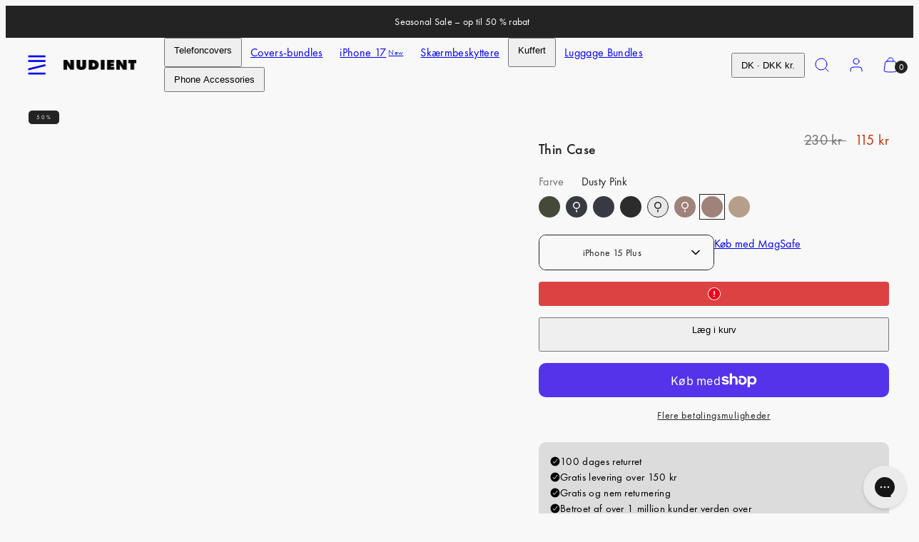

--- FILE ---
content_type: text/html; charset=utf-8
request_url: https://www.nudient.dk/products/thin-case-iphone-15-plus-dusty-pink
body_size: 89154
content:
<!doctype html>
<html class="no-js template-product" lang="da">
  <head>

    
    
    
    
    
      
      
    
  
	<script src="//www.nudient.dk/cdn/shop/files/pandectes-rules.js?v=15868458835606573864"></script><meta charset="utf-8">
    <meta http-equiv="X-UA-Compatible" content="IE=edge">
    <meta name="viewport" content="width=device-width,initial-scale=1"><title>
      Thin Case - Dusty Pink - iPhone 15 Plus
 &ndash; NUDIENT</title><script>
  const rootUrl = '/' == '/' ? '/' : '/' + '/';
  const xhr = new XMLHttpRequest();
  let attemptCount = 0; // Track the number of attempts made

  // Function to fetch and insert model picker content
  function fetchAndInsertModelPickerContent() {
    const placeholder = document.querySelector('[data-model-picker-placeholder]');
    if (!placeholder) {
      console.error('Placeholder element not found.');
      return;
    }

    xhr.onreadystatechange = function() {
      if (xhr.readyState === XMLHttpRequest.DONE) {
        if (xhr.status === 200) {
          const html = xhr.responseText;
          const doc = new DOMParser().parseFromString(html, 'text/html');
          const modelPickerContent = doc.body.innerHTML;

          if (modelPickerContent) {
            placeholder.innerHTML = modelPickerContent;
            const newSelect = placeholder.querySelector('[data-custom-select]');
            
            Woolman?.CustomSelect.initSingleSelect(newSelect);
          } else {
            console.error('Model picker content not found');
          }
        } else {
          console.error('Failed to fetch product information. Status:', xhr.status);
        }
      }
    };

    const productHandle = 'thin-case-iphone-15-plus-dusty-pink'; // Replace with the actual handle of the product
    xhr.open('GET', `${rootUrl}products/${productHandle}?view=model-picker`, true);
    xhr.send();
  }

  // Check for the existence of the placeholder element periodically
  const checkInterval = setInterval(function() {
      const placeholder = document.querySelector('[data-model-picker-placeholder]');

      if (placeholder) {
        clearInterval(checkInterval); // Stop the interval once the placeholder is found
        fetchAndInsertModelPickerContent();
      } else {
        attemptCount++;
        if (attemptCount >= 3) {
          clearInterval(checkInterval); // Stop the interval after 3 attempts
        }
      }
    }, 200);
</script>
<link rel="preconnect" href="https://cdn.shopify.com" crossorigin><link rel="preconnect" href="https://fonts.shopifycdn.com" crossorigin><script type="text/javascript" src="//www.nudient.dk/cdn/shop/t/48/assets/vendor.js?v=99822063138953855061742300186"></script>
<style data-shopify>

  /* Fonts */
  /* Futura PT font-weight 450 */
  @font-face {
    font-family: "futura-pt_medium";
    src: url('//www.nudient.dk/cdn/shop/t/48/assets/futura-pt_medium.woff2?v=136213211094325717401742300186') format("woff2"), url('//www.nudient.dk/cdn/shop/t/48/assets/futura-pt_medium.woff?v=22659502418017102301742300186') format("woff");
    font-weight: 450;
    font-display: swap;
    font-style: normal;
  }
  /* Futura PT font-weight 400 */
  @font-face {
    font-family: "futura-pt_book";
    src: url('//www.nudient.dk/cdn/shop/t/48/assets/futura-pt_book.woff2?v=30816631146562061941742300186') format("woff2"), url('//www.nudient.dk/cdn/shop/t/48/assets/futura-pt_book.woff?v=116170820232017753291742300186') format("woff");
    font-weight: 400;
    font-display: swap;
    font-style: normal;
  }

  :root {
    --ideal-width: 1430px;
    --container-inner-width: min(100vw - var(--container-margin)*2  , var(--ideal-width));

    /* Typography - Base/Body */
    --font-body-family: "futura-pt_book", sans-serif;
    --font-body-style: normal;
    --font-body-weight: 400;
    --font-body-line-height: 1.6;
    --font-body-letter-spacing: 0.02em;
    --font-body-text-transform: none;

    /* Typography - Heading/Titles */
    --font-heading-family: "futura-pt_medium", sans-serif;
    --font-heading-style: normal;
    --font-heading-weight: 500;
    --font-heading-line-height: 1.6;
    --font-heading-letter-spacing: 0.02em;
    --font-heading-text-transform: none;
    
    /* Typography - Subheading/Subtitle */--font-subheader-family: var(--font-body-family);
    --font-subheader-style: var(--font-body-style);
    --font-subheader-weight: var(--font-body-weight);--font-subheader-text-transform: none;
    --font-subheader-line-height: ;
    --font-subheader-letter-spacing: 0.02em;
    
    /* Typography - Announcement bar */--font-announcement-family: var(--font-body-family);
    --font-announcement-style: var(--font-body-style);
    --font-announcement-weight: var(--font-body-weight);--font-announcement-text-transform: none;
    --font-announcement-size: 14px;
    --font-announcement-letter-spacing: 0.02em;
    
    /* Typography - Buttons */--font-button-family: var(--font-body-family);
    --font-button-style: var(--font-body-style);
    --font-button-weight: var(--font-body-weight);--font-button-text-transform: none;
    --font-button-size: 14px;
    --font-button-letter-spacing: 0.05em;
    
    /* Typography - Site header */--font-site-header-family: var(--font-body-family);
    --font-site-header-style: var(--font-body-style);
    --font-site-header-weight: var(--font-body-weight);--font-site-header-text-transform: none;
    --font-site-header-size: 16px;
    --font-site-header-letter-spacing: 0.02em;
    
    /* Typography - Navigation */--font-navigation-family: var(--font-body-family);
    --font-navigation-style: var(--font-body-style);
    --font-navigation-weight: var(--font-body-weight);--font-navigation-text-transform: none;
    
    --font-navigation-size: 14px;
    --font-navigation-line-height: 1.6;
    --font-navigation-letter-spacing: 0.02em;

    /* Badges */--font-badge-family: var(--font-body-family);
    --font-badge-style: var(--font-body-style);
    --font-badge-weight: var(--font-body-weight);--font-badge-text-transform: uppercase;
    
    --font-badge-size: 8px;
    --font-badge-letter-spacing: 0.25em;
    --badge-border-radius: 5px;
    --badge-new-header: #0e2cc7;

    /* Colors - Primary */
    --primary-foreground:       #232323;
    --primary-background:       #f8f8f8;
    --primary-borders:          #232323;
    --primary-card-foreground:  ;
    --primary-card-background:  #f8f8f8;
    --primary-card-gradient:    radial-gradient(rgba(58, 64, 47, 1) 100%);
    --primary-variant-border:   rgba(35, 35, 35, 0.2);
    --primary-variant-disabled: rgba(35, 35, 35, 0.03);
    
    /* Colors - Accent */
    --accent-foreground:       #232323;
    --accent-background:       #f4f4f4;
    --accent-borders:          #232323;
    --accent-card-foreground:  #232323;
    --accent-card-background:  #232323;
    --accent-card-gradient:    linear-gradient(135deg, rgba(255, 255, 255, 1), rgba(224, 224, 224, 1) 100%);
    --accent-variant-border:   rgba(35, 35, 35, 0.2);
    --accent-variant-disabled: rgba(35, 35, 35, 0.03);
    
    /* Header colors */
    --header-foreground:  #232323;
    --header-background:  #f8f8f8;--header-light-foreground: #232323;--header-light-background: #f8f8f8;--header-dark-foreground: #f8f8f8;--header-dark-background: #232323;/* Footer colors */
    --footer-foreground:  #232323;
    --footer-background-color:  #dcdcdc;
    
    /* Drawers */
    --drawers-background: #ffffff;
    --drawers-foreground: #232323;
    --drawers-borders: #444444;--drawers-background-darken: #f2f2f2;/* Modals */
    --modals-foreground:  #232323;
    --modals-background:  #ffffff;
    --modals-borders:     #dddddd;

    /* Drawers and modals (shared )*/--modals-and-drawers-overlay-background: rgba(35, 35, 35, 0.5);
    --modals-and-drawers-overlay-blur: 6px;
    
    /* Indicator colors */
    --success: #31862D;
    --warning: #FCC13C;
    --error: #DD4242;
    
    /* Special colors */--cart-dot-foreground: #fff;--cart-dot-background: #232323;
    --soldout: ;
    --placeholder-bg: rgba(233, 233, 233);
    --review-stars: #FFCC00;

    /* Colors - Button Main */
    --button-primary-foreground: #ffffff;
    --button-primary-background: #232323;
    /* See if settings.primary_color_btn_background is closer to black or white */--button-primary-background-hover: #636363;/* See if settings.primary_color_btn_foreground is closer to black or white */--button-primary-inverted-background-hover: #bfbfbf;--button-primary-outlined: #232323;

    /* Colors - Button Accent */
    --button-accent-foreground:  #ffffff;
    --button-accent-background:  #ffffff;
    /* See if settings.accent_color_btn_background is closer to black or white */--button-accent-background-hover: #bfbfbf;/* See if settings.accent_color_btn_foreground is closer to black or white */--button-accent-inverted-background-hover: #bfbfbf;--button-accent-outlined: #ffffff;

    /* Cards */
    --card-border-radius: 10px;
    --card-body-padding: 14px;
    --card-media-padding: 24px;

    /* Aesthetics */
    --button-radius: 10px;
    --button-padding: 12px 20px;
    --button-round-padding: 12px;
    --modal-border-radius: 0px;
    --inputs-border-width: 1px;
    --icon-stroke: 1;
    --icon-stroke-px: 1px;--br-img: 10px;/* Other */
    --product-card-overlay-text: #111111;
    --hover-close-url: url("data:image/svg+xml,%3Csvg version='1.1' xmlns='http://www.w3.org/2000/svg' x='0px' y='0px' width='36px' height='36px' viewBox='0 0 36 36' %3E%3Cstyle type='text/css'%3E .st0%7Bfill:%23232323;%7D .st1%7Bfill:none;stroke:%23f8f8f8;stroke-linecap:round;stroke-width:1;stroke-linejoin:round;%7D%0A%3C/style%3E%3Ccircle class='st0' cx='18' cy='18' r='18'/%3E%3Cline class='st1' x1='23' y1='13' x2='13' y2='23'/%3E%3Cline class='st1' x1='13' y1='13' x2='23' y2='23'/%3E%3C/svg%3E%0A");--media-background: 248, 248, 248;--sticky-header-margin-top: 0;
    --sale-price: #c72d00;
  }

  html {font-size: 54.6875%;

    --gutter: 10px;
    --container-margin: 15px;
    --grid-gap: 10px;
    --product-grid-gap: 24px;--max-col-width: 110px
  }

  @media only screen and (min-width: 768px) {
    html {font-size: 55.55555555555555%;
      --gutter: 10px;
      --container-margin: 30px;
      --product-grid-gap: 0px;
    }
  }/* ---------- */
  /* TYPOGRAPHY */
  body, .body     { --font-size: 1.6rem }
  h1,.h1   { --font-size: 3.2rem }
  h2,.h2   { --font-size: 2.6rem }
  h3,.h3   { --font-size: 2.2rem }
  h4,.h4   { --font-size: 2.0rem }
  h5,.h5   { --font-size: 1.8rem }
  h6,.h6   { --font-size: 1.6rem }
  .caption { --font-size: 1.2rem }

  body {
    font-size: var(--font-size);
    font-family: var(--font-body-family);
    font-style: var(--font-body-style);
    font-weight: var(--font-body-weight);
    line-height: var(--font-body-line-height);
    letter-spacing: var(--font-body-letter-spacing); 
  }

  h1,h2,h3,h4,h5,h6,
  .h1,.h2,.h3,.h4,.h5,.h6 {
    font-size: var(--font-size);
    font-family: var(--font-heading-family);
    font-style: var(--font-heading-style);
    font-weight: var(--font-heading-weight);
    line-height: var(--font-heading-line-height);
    letter-spacing: var(--font-heading-letter-spacing);
    text-transform: var(--font-heading-text-transform);
    word-break: break-word;
  }

  @media only screen and (min-width: 768px) {
    body, .body     { --font-size: 1.8rem }
    h1,.h1   { --font-size: 4.0rem }
    h2,.h2   { --font-size: 3.2rem }
    h3,.h3   { --font-size: 2.6rem }
    h4,.h4   { --font-size: 2.2rem }
    h5,.h5   { --font-size: 2.0rem }
    h6,.h6   { --font-size: 1.8rem }
    .caption { --font-size: 1.4rem }
  }

  /* Size modifiers */
  .size--tiny, .rte.size--tiny *              { font-size: calc(var(--font-size)*0.75) }
  .size--small, .rte.size--small *            { font-size: calc(var(--font-size)*0.85) }
  .size--default, .rte.size--default *        { font-size: var(--font-size) }
  .size--large, .rte.size--large *            { font-size: calc(var(--font-size)*1.25) }
  .size--huge, .rte.size--huge *              { font-size: calc(var(--font-size)*1.50) }
  .size--gigantic, .rte.size--gigantic *      { font-size: calc(var(--font-size)*2.00) }
  .size--outrageous, .rte.size--outrageous *  { font-size: calc(var(--font-size)*3.00) }

  .btn.size--tiny       { font-size: calc(var(--font-button-size)*0.75) !important }
  .btn.size--small      { font-size: calc(var(--font-button-size)*0.85) !important }
  .btn.size--default    { font-size: var(--font-button-size) !important }
  .btn.size--large      { font-size: calc(var(--font-button-size)*1.25) !important }
  .btn.size--huge       { font-size: calc(var(--font-button-size)*1.50) !important }
  .btn.size--gigantic   { font-size: calc(var(--font-button-size)*2.00) !important }
  .btn.size--outrageous { font-size: calc(var(--font-button-size)*3.00) !important }

  @media only screen and (min-width: 768px) {
    .sm-size--tiny, .rte.sm-size--tiny *              { font-size: calc(var(--font-size)*0.75) }
    .sm-size--small, .rte.sm-size--small *            { font-size: calc(var(--font-size)*0.85) }
    .sm-size--default, .rte.sm-size--default *        { font-size: var(--font-size) }
    .sm-size--large, .rte.sm-size--large *            { font-size: calc(var(--font-size)*1.25) }
    .sm-size--huge, .rte.sm-size--huge *              { font-size: calc(var(--font-size)*1.50) }
    .sm-size--gigantic, .rte.sm-size--gigantic *      { font-size: calc(var(--font-size)*2.00) }
    .sm-size--outrageous, .rte.sm-size--outrageous *  { font-size: calc(var(--font-size)*3.00) }

    .btn.sm-size--tiny       { font-size: calc(var(--font-button-size)*0.75) !important }
    .btn.sm-size--small      { font-size: calc(var(--font-button-size)*0.85) !important }
    .btn.sm-size--default    { font-size: var(--font-button-size) !important }
    .btn.sm-size--large      { font-size: calc(var(--font-button-size)*1.25) !important }
    .btn.sm-size--huge       { font-size: calc(var(--font-button-size)*1.50) !important }
    .btn.sm-size--gigantic   { font-size: calc(var(--font-button-size)*2.00) !important }
    .btn.sm-size--outrageous { font-size: calc(var(--font-button-size)*3.00) !important }
  }

  /* CUSTOM PK ADDED CSS: Force smaller text on mobile */
@media (max-width: 768px) {
  h3.h5.flex {
    font-size: 12px !important; /* Apply smaller font size for mobile */
  }
}

  /* Style modifiers */
  .style--subdued   { opacity: 0.65 }
  em, .style--italic { font-family: serif }

  .subheading {
    font-family: var(--font-subheader-family);
    font-weight: var(--font-subheader-weight);
    font-style: var(--font-subheader-style);
    letter-spacing: var(--font-subheader-letter-spacing);
    line-height:  var(--font-subheader-line-height);
    text-transform: var(--font-subheader-text-transform);
  }button.shopify-payment-button__more-options {
    display: none !important;
}
</style>

    <link href="//www.nudient.dk/cdn/shop/t/48/assets/accessibility.css?v=103503244014912598431742300186" rel="stylesheet" type="text/css" media="all" />
    <link href="//www.nudient.dk/cdn/shop/t/48/assets/reset.css?v=59716402248917711871742300186" rel="stylesheet" type="text/css" media="all" />
    <link href="//www.nudient.dk/cdn/shop/t/48/assets/critical.css?v=94961583672851776451763720709" rel="stylesheet" type="text/css" media="all" />

      <link href="//www.nudient.dk/cdn/shop/t/48/assets/template-product.css?v=45123961128332055301747903347" rel="stylesheet" type="text/css" media="all" />
<link href="//www.nudient.dk/cdn/shop/t/48/assets/component-grid.css?v=96297055221673611541742300186" rel="stylesheet" type="text/css" media="all" />
    <link href="//www.nudient.dk/cdn/shop/t/48/assets/component-card.css?v=137144693756052502141742300186" rel="stylesheet" type="text/css" media="all" />
    <link href="//www.nudient.dk/cdn/shop/t/48/assets/component-gridy-slider.css?v=107772758637178818851742300186" rel="stylesheet" type="text/css" media="all" />
<link rel="preload" as="font" fetchpriority="high" href="//www.nudient.dk/cdn/fonts/jost/jost_n4.d47a1b6347ce4a4c9f437608011273009d91f2b7.woff2" type="font/woff2" crossorigin><link rel="preload" as="font" fetchpriority="high" href="//www.nudient.dk/cdn/fonts/jost/jost_n5.7c8497861ffd15f4e1284cd221f14658b0e95d61.woff2" type="font/woff2" crossorigin>
<link rel="preload" as="style" fetchpriority="low" href="//www.nudient.dk/cdn/shop/t/48/assets/component-product-form.css?v=69941067487308798961743073123" onload="this.rel='stylesheet'">
      <link rel="preload" as="image" href="Liquid error (layout/theme line 80): invalid url input" media="(max-width: 767px)">
      <link rel="preload" as="image" href="//www.nudient.dk/cdn/shop/files/00-000-0084-0006-1_b1371791-a1f4-4b25-a1c0-6d0141239a0a.jpg?v=1708096805&width=800" media="(min-width: 768px)">
      <link rel="stylesheet" href="//www.nudient.dk/cdn/shop/t/48/assets/component-cart.css?v=82608208402784898281742300186" media="print" onload="this.media='all'"><noscript>
      
<link href="//www.nudient.dk/cdn/shop/t/48/assets/component-product-form.css?v=69941067487308798961743073123" rel="stylesheet" type="text/css" media="all" />

        <link href="//www.nudient.dk/cdn/shop/t/48/assets/component-cart.css?v=82608208402784898281742300186" rel="stylesheet" type="text/css" media="all" />
</noscript><script type="text/javascript" src="//www.nudient.dk/cdn/shop/t/48/assets/global.js?v=149122124761450503901742300186" defer></script>
    <script type="text/javascript" data-loading="lazy" data-src="//www.nudient.dk/cdn/shop/t/48/assets/component-predictive-search.js?v=110552820500280890881742300186"></script><script type="text/javascript" src="//www.nudient.dk/cdn/shop/t/48/assets/component-product-form.js?v=45215985247740242571745847326" defer></script>
      <script type="text/javascript" src="//www.nudient.dk/cdn/shop/t/48/assets/component-product-recommendation.js?v=123920149589450211721760446254" defer></script><script type="text/javascript" src="//www.nudient.dk/cdn/shop/t/48/assets/component-animations.js?v=106395632766080296651742300186" defer></script>
    <script>window.performance && window.performance.mark && window.performance.mark('shopify.content_for_header.start');</script><meta id="shopify-digital-wallet" name="shopify-digital-wallet" content="/58410926128/digital_wallets/dialog">
<meta name="shopify-checkout-api-token" content="e2ad136aaca16f165b61157cbe419d60">
<meta id="in-context-paypal-metadata" data-shop-id="58410926128" data-venmo-supported="false" data-environment="production" data-locale="en_US" data-paypal-v4="true" data-currency="DKK">
<link rel="alternate" hreflang="x-default" href="https://www.nudient.com/products/thin-case-iphone-15-plus-dusty-pink">
<link rel="alternate" hreflang="de-AT" href="https://www.nudient.at/products/thin-case-iphone-15-plus-dusty-pink">
<link rel="alternate" hreflang="en-AU" href="https://www.nudient.au/products/thin-case-iphone-15-plus-dusty-pink">
<link rel="alternate" hreflang="en-BE" href="https://www.nudient.be/products/thin-case-iphone-15-plus-dusty-pink">
<link rel="alternate" hreflang="de-CH" href="https://www.nudient.ch/products/thin-case-iphone-15-plus-dusty-pink">
<link rel="alternate" hreflang="en-SG" href="https://www.nudient.com/en-sg/products/thin-case-iphone-15-plus-dusty-pink">
<link rel="alternate" hreflang="en-IT" href="https://www.nudient.com/products/thin-case-iphone-15-plus-dusty-pink">
<link rel="alternate" hreflang="de-DE" href="https://www.nudient.de/products/thin-case-iphone-15-plus-dusty-pink">
<link rel="alternate" hreflang="en-DE" href="https://www.nudient.de/en/products/thin-case-iphone-15-plus-dusty-pink">
<link rel="alternate" hreflang="da-DK" href="https://www.nudient.dk/products/thin-case-iphone-15-plus-dusty-pink">
<link rel="alternate" hreflang="en-DK" href="https://www.nudient.dk/en/products/thin-case-iphone-15-plus-dusty-pink">
<link rel="alternate" hreflang="en-BG" href="https://www.nudient.eu/products/thin-case-iphone-15-plus-dusty-pink">
<link rel="alternate" hreflang="en-CZ" href="https://www.nudient.eu/products/thin-case-iphone-15-plus-dusty-pink">
<link rel="alternate" hreflang="en-EE" href="https://www.nudient.eu/products/thin-case-iphone-15-plus-dusty-pink">
<link rel="alternate" hreflang="en-ES" href="https://www.nudient.eu/products/thin-case-iphone-15-plus-dusty-pink">
<link rel="alternate" hreflang="en-GR" href="https://www.nudient.eu/products/thin-case-iphone-15-plus-dusty-pink">
<link rel="alternate" hreflang="en-HR" href="https://www.nudient.eu/products/thin-case-iphone-15-plus-dusty-pink">
<link rel="alternate" hreflang="en-HU" href="https://www.nudient.eu/products/thin-case-iphone-15-plus-dusty-pink">
<link rel="alternate" hreflang="en-IE" href="https://www.nudient.eu/products/thin-case-iphone-15-plus-dusty-pink">
<link rel="alternate" hreflang="en-LT" href="https://www.nudient.eu/products/thin-case-iphone-15-plus-dusty-pink">
<link rel="alternate" hreflang="en-LU" href="https://www.nudient.eu/products/thin-case-iphone-15-plus-dusty-pink">
<link rel="alternate" hreflang="en-LV" href="https://www.nudient.eu/products/thin-case-iphone-15-plus-dusty-pink">
<link rel="alternate" hreflang="en-PL" href="https://www.nudient.eu/products/thin-case-iphone-15-plus-dusty-pink">
<link rel="alternate" hreflang="en-PT" href="https://www.nudient.eu/products/thin-case-iphone-15-plus-dusty-pink">
<link rel="alternate" hreflang="en-RO" href="https://www.nudient.eu/products/thin-case-iphone-15-plus-dusty-pink">
<link rel="alternate" hreflang="en-SI" href="https://www.nudient.eu/products/thin-case-iphone-15-plus-dusty-pink">
<link rel="alternate" hreflang="en-SK" href="https://www.nudient.eu/products/thin-case-iphone-15-plus-dusty-pink">
<link rel="alternate" hreflang="en-FI" href="https://www.nudient.fi/products/thin-case-iphone-15-plus-dusty-pink">
<link rel="alternate" hreflang="fr-FR" href="https://www.nudient.fr/products/thin-case-iphone-15-plus-dusty-pink">
<link rel="alternate" hreflang="en-FR" href="https://www.nudient.fr/en/products/thin-case-iphone-15-plus-dusty-pink">
<link rel="alternate" hreflang="en-HK" href="https://www.nudient.hk/products/thin-case-iphone-15-plus-dusty-pink">
<link rel="alternate" hreflang="ja-JP" href="https://www.nudient.jp/products/thin-case-iphone-15-plus-dusty-pink">
<link rel="alternate" hreflang="en-JP" href="https://www.nudient.jp/en/products/thin-case-iphone-15-plus-dusty-pink">
<link rel="alternate" hreflang="en-KR" href="https://www.nudient.kr/products/thin-case-iphone-15-plus-dusty-pink">
<link rel="alternate" hreflang="nl-NL" href="https://www.nudient.nl/products/thin-case-iphone-15-plus-dusty-pink">
<link rel="alternate" hreflang="en-NL" href="https://www.nudient.nl/en/products/thin-case-iphone-15-plus-dusty-pink">
<link rel="alternate" hreflang="nb-NO" href="https://www.nudient.no/products/thin-case-iphone-15-plus-dusty-pink">
<link rel="alternate" hreflang="sv-SE" href="https://www.nudient.se/products/thin-case-iphone-15-plus-dusty-pink">
<link rel="alternate" hreflang="en-SE" href="https://www.nudient.se/en/products/thin-case-iphone-15-plus-dusty-pink">
<link rel="alternate" hreflang="en-CA" href="https://www.nudient.store/products/thin-case-iphone-15-plus-dusty-pink">
<link rel="alternate" type="application/json+oembed" href="https://www.nudient.dk/products/thin-case-iphone-15-plus-dusty-pink.oembed">
<script async="async" src="/checkouts/internal/preloads.js?locale=da-DK"></script>
<link rel="preconnect" href="https://shop.app" crossorigin="anonymous">
<script async="async" src="https://shop.app/checkouts/internal/preloads.js?locale=da-DK&shop_id=58410926128" crossorigin="anonymous"></script>
<script id="apple-pay-shop-capabilities" type="application/json">{"shopId":58410926128,"countryCode":"SE","currencyCode":"DKK","merchantCapabilities":["supports3DS"],"merchantId":"gid:\/\/shopify\/Shop\/58410926128","merchantName":"NUDIENT","requiredBillingContactFields":["postalAddress","email","phone"],"requiredShippingContactFields":["postalAddress","email","phone"],"shippingType":"shipping","supportedNetworks":["visa","maestro","masterCard","amex"],"total":{"type":"pending","label":"NUDIENT","amount":"1.00"},"shopifyPaymentsEnabled":true,"supportsSubscriptions":true}</script>
<script id="shopify-features" type="application/json">{"accessToken":"e2ad136aaca16f165b61157cbe419d60","betas":["rich-media-storefront-analytics"],"domain":"www.nudient.dk","predictiveSearch":true,"shopId":58410926128,"locale":"da"}</script>
<script>var Shopify = Shopify || {};
Shopify.shop = "nudient-nudient.myshopify.com";
Shopify.locale = "da";
Shopify.currency = {"active":"DKK","rate":"7.5830244"};
Shopify.country = "DK";
Shopify.theme = {"name":"Suitcases MASTER Go-live theme","id":177969103221,"schema_name":"Taiga","schema_version":"2.4.0","theme_store_id":null,"role":"main"};
Shopify.theme.handle = "null";
Shopify.theme.style = {"id":null,"handle":null};
Shopify.cdnHost = "www.nudient.dk/cdn";
Shopify.routes = Shopify.routes || {};
Shopify.routes.root = "/";</script>
<script type="module">!function(o){(o.Shopify=o.Shopify||{}).modules=!0}(window);</script>
<script>!function(o){function n(){var o=[];function n(){o.push(Array.prototype.slice.apply(arguments))}return n.q=o,n}var t=o.Shopify=o.Shopify||{};t.loadFeatures=n(),t.autoloadFeatures=n()}(window);</script>
<script>
  window.ShopifyPay = window.ShopifyPay || {};
  window.ShopifyPay.apiHost = "shop.app\/pay";
  window.ShopifyPay.redirectState = null;
</script>
<script id="shop-js-analytics" type="application/json">{"pageType":"product"}</script>
<script defer="defer" async type="module" src="//www.nudient.dk/cdn/shopifycloud/shop-js/modules/v2/client.init-shop-cart-sync_C8w7Thf0.da.esm.js"></script>
<script defer="defer" async type="module" src="//www.nudient.dk/cdn/shopifycloud/shop-js/modules/v2/chunk.common_hABmsQwT.esm.js"></script>
<script type="module">
  await import("//www.nudient.dk/cdn/shopifycloud/shop-js/modules/v2/client.init-shop-cart-sync_C8w7Thf0.da.esm.js");
await import("//www.nudient.dk/cdn/shopifycloud/shop-js/modules/v2/chunk.common_hABmsQwT.esm.js");

  window.Shopify.SignInWithShop?.initShopCartSync?.({"fedCMEnabled":true,"windoidEnabled":true});

</script>
<script>
  window.Shopify = window.Shopify || {};
  if (!window.Shopify.featureAssets) window.Shopify.featureAssets = {};
  window.Shopify.featureAssets['shop-js'] = {"shop-cart-sync":["modules/v2/client.shop-cart-sync_E9HXAaGU.da.esm.js","modules/v2/chunk.common_hABmsQwT.esm.js"],"init-fed-cm":["modules/v2/client.init-fed-cm_D9Oi54fl.da.esm.js","modules/v2/chunk.common_hABmsQwT.esm.js"],"shop-button":["modules/v2/client.shop-button_B8KOtzKe.da.esm.js","modules/v2/chunk.common_hABmsQwT.esm.js"],"shop-cash-offers":["modules/v2/client.shop-cash-offers_DlhdMaW0.da.esm.js","modules/v2/chunk.common_hABmsQwT.esm.js","modules/v2/chunk.modal_Ckewj8OP.esm.js"],"init-windoid":["modules/v2/client.init-windoid_CGADVD8p.da.esm.js","modules/v2/chunk.common_hABmsQwT.esm.js"],"shop-toast-manager":["modules/v2/client.shop-toast-manager_CNKNpHNL.da.esm.js","modules/v2/chunk.common_hABmsQwT.esm.js"],"init-shop-email-lookup-coordinator":["modules/v2/client.init-shop-email-lookup-coordinator_BBzXNmb3.da.esm.js","modules/v2/chunk.common_hABmsQwT.esm.js"],"init-shop-cart-sync":["modules/v2/client.init-shop-cart-sync_C8w7Thf0.da.esm.js","modules/v2/chunk.common_hABmsQwT.esm.js"],"avatar":["modules/v2/client.avatar_BTnouDA3.da.esm.js"],"pay-button":["modules/v2/client.pay-button_DCXlSoEZ.da.esm.js","modules/v2/chunk.common_hABmsQwT.esm.js"],"init-customer-accounts":["modules/v2/client.init-customer-accounts_CgZShwmJ.da.esm.js","modules/v2/client.shop-login-button_DRgpt7MX.da.esm.js","modules/v2/chunk.common_hABmsQwT.esm.js","modules/v2/chunk.modal_Ckewj8OP.esm.js"],"init-shop-for-new-customer-accounts":["modules/v2/client.init-shop-for-new-customer-accounts_D8hODCjr.da.esm.js","modules/v2/client.shop-login-button_DRgpt7MX.da.esm.js","modules/v2/chunk.common_hABmsQwT.esm.js","modules/v2/chunk.modal_Ckewj8OP.esm.js"],"shop-login-button":["modules/v2/client.shop-login-button_DRgpt7MX.da.esm.js","modules/v2/chunk.common_hABmsQwT.esm.js","modules/v2/chunk.modal_Ckewj8OP.esm.js"],"init-customer-accounts-sign-up":["modules/v2/client.init-customer-accounts-sign-up_DwoY1LbN.da.esm.js","modules/v2/client.shop-login-button_DRgpt7MX.da.esm.js","modules/v2/chunk.common_hABmsQwT.esm.js","modules/v2/chunk.modal_Ckewj8OP.esm.js"],"shop-follow-button":["modules/v2/client.shop-follow-button_DhY_CDrh.da.esm.js","modules/v2/chunk.common_hABmsQwT.esm.js","modules/v2/chunk.modal_Ckewj8OP.esm.js"],"checkout-modal":["modules/v2/client.checkout-modal_AT9K001_.da.esm.js","modules/v2/chunk.common_hABmsQwT.esm.js","modules/v2/chunk.modal_Ckewj8OP.esm.js"],"lead-capture":["modules/v2/client.lead-capture_CZ_svizZ.da.esm.js","modules/v2/chunk.common_hABmsQwT.esm.js","modules/v2/chunk.modal_Ckewj8OP.esm.js"],"shop-login":["modules/v2/client.shop-login_B0Qzh9iu.da.esm.js","modules/v2/chunk.common_hABmsQwT.esm.js","modules/v2/chunk.modal_Ckewj8OP.esm.js"],"payment-terms":["modules/v2/client.payment-terms_4llnW5e3.da.esm.js","modules/v2/chunk.common_hABmsQwT.esm.js","modules/v2/chunk.modal_Ckewj8OP.esm.js"]};
</script>
<script>(function() {
  var isLoaded = false;
  function asyncLoad() {
    if (isLoaded) return;
    isLoaded = true;
    var urls = ["https:\/\/static.klaviyo.com\/onsite\/js\/klaviyo.js?company_id=Rv8WaC\u0026shop=nudient-nudient.myshopify.com","https:\/\/config.gorgias.chat\/bundle-loader\/01HPM0WSPGX6XP3ZJ6B22BKDMJ?source=shopify1click\u0026shop=nudient-nudient.myshopify.com","https:\/\/loox.io\/widget\/HPwCJ6V1db\/loox.1726667203324.js?shop=nudient-nudient.myshopify.com","https:\/\/cdn.weglot.com\/weglot_script_tag.js?shop=nudient-nudient.myshopify.com","https:\/\/cdn.9gtb.com\/loader.js?g_cvt_id=79c738e4-5faa-48f3-9cdf-8e63cfd968a6\u0026shop=nudient-nudient.myshopify.com","https:\/\/tseish-app.connect.trustedshops.com\/esc.js?apiBaseUrl=aHR0cHM6Ly90c2Vpc2gtYXBwLmNvbm5lY3QudHJ1c3RlZHNob3BzLmNvbQ==\u0026instanceId=bnVkaWVudC1udWRpZW50Lm15c2hvcGlmeS5jb20=\u0026shop=nudient-nudient.myshopify.com"];
    for (var i = 0; i < urls.length; i++) {
      var s = document.createElement('script');
      s.type = 'text/javascript';
      s.async = true;
      s.src = urls[i];
      var x = document.getElementsByTagName('script')[0];
      x.parentNode.insertBefore(s, x);
    }
  };
  if(window.attachEvent) {
    window.attachEvent('onload', asyncLoad);
  } else {
    window.addEventListener('load', asyncLoad, false);
  }
})();</script>
<script id="__st">var __st={"a":58410926128,"offset":3600,"reqid":"69c48337-369a-4152-9069-1301b05e939d-1768734998","pageurl":"www.nudient.dk\/products\/thin-case-iphone-15-plus-dusty-pink","u":"9b80afcff401","p":"product","rtyp":"product","rid":7345997873200};</script>
<script>window.ShopifyPaypalV4VisibilityTracking = true;</script>
<script id="form-persister">!function(){'use strict';const t='contact',e='new_comment',n=[[t,t],['blogs',e],['comments',e],[t,'customer']],o='password',r='form_key',c=['recaptcha-v3-token','g-recaptcha-response','h-captcha-response',o],s=()=>{try{return window.sessionStorage}catch{return}},i='__shopify_v',u=t=>t.elements[r],a=function(){const t=[...n].map((([t,e])=>`form[action*='/${t}']:not([data-nocaptcha='true']) input[name='form_type'][value='${e}']`)).join(',');var e;return e=t,()=>e?[...document.querySelectorAll(e)].map((t=>t.form)):[]}();function m(t){const e=u(t);a().includes(t)&&(!e||!e.value)&&function(t){try{if(!s())return;!function(t){const e=s();if(!e)return;const n=u(t);if(!n)return;const o=n.value;o&&e.removeItem(o)}(t);const e=Array.from(Array(32),(()=>Math.random().toString(36)[2])).join('');!function(t,e){u(t)||t.append(Object.assign(document.createElement('input'),{type:'hidden',name:r})),t.elements[r].value=e}(t,e),function(t,e){const n=s();if(!n)return;const r=[...t.querySelectorAll(`input[type='${o}']`)].map((({name:t})=>t)),u=[...c,...r],a={};for(const[o,c]of new FormData(t).entries())u.includes(o)||(a[o]=c);n.setItem(e,JSON.stringify({[i]:1,action:t.action,data:a}))}(t,e)}catch(e){console.error('failed to persist form',e)}}(t)}const f=t=>{if('true'===t.dataset.persistBound)return;const e=function(t,e){const n=function(t){return'function'==typeof t.submit?t.submit:HTMLFormElement.prototype.submit}(t).bind(t);return function(){let t;return()=>{t||(t=!0,(()=>{try{e(),n()}catch(t){(t=>{console.error('form submit failed',t)})(t)}})(),setTimeout((()=>t=!1),250))}}()}(t,(()=>{m(t)}));!function(t,e){if('function'==typeof t.submit&&'function'==typeof e)try{t.submit=e}catch{}}(t,e),t.addEventListener('submit',(t=>{t.preventDefault(),e()})),t.dataset.persistBound='true'};!function(){function t(t){const e=(t=>{const e=t.target;return e instanceof HTMLFormElement?e:e&&e.form})(t);e&&m(e)}document.addEventListener('submit',t),document.addEventListener('DOMContentLoaded',(()=>{const e=a();for(const t of e)f(t);var n;n=document.body,new window.MutationObserver((t=>{for(const e of t)if('childList'===e.type&&e.addedNodes.length)for(const t of e.addedNodes)1===t.nodeType&&'FORM'===t.tagName&&a().includes(t)&&f(t)})).observe(n,{childList:!0,subtree:!0,attributes:!1}),document.removeEventListener('submit',t)}))}()}();</script>
<script integrity="sha256-4kQ18oKyAcykRKYeNunJcIwy7WH5gtpwJnB7kiuLZ1E=" data-source-attribution="shopify.loadfeatures" defer="defer" src="//www.nudient.dk/cdn/shopifycloud/storefront/assets/storefront/load_feature-a0a9edcb.js" crossorigin="anonymous"></script>
<script crossorigin="anonymous" defer="defer" src="//www.nudient.dk/cdn/shopifycloud/storefront/assets/shopify_pay/storefront-65b4c6d7.js?v=20250812"></script>
<script data-source-attribution="shopify.dynamic_checkout.dynamic.init">var Shopify=Shopify||{};Shopify.PaymentButton=Shopify.PaymentButton||{isStorefrontPortableWallets:!0,init:function(){window.Shopify.PaymentButton.init=function(){};var t=document.createElement("script");t.src="https://www.nudient.dk/cdn/shopifycloud/portable-wallets/latest/portable-wallets.da.js",t.type="module",document.head.appendChild(t)}};
</script>
<script data-source-attribution="shopify.dynamic_checkout.buyer_consent">
  function portableWalletsHideBuyerConsent(e){var t=document.getElementById("shopify-buyer-consent"),n=document.getElementById("shopify-subscription-policy-button");t&&n&&(t.classList.add("hidden"),t.setAttribute("aria-hidden","true"),n.removeEventListener("click",e))}function portableWalletsShowBuyerConsent(e){var t=document.getElementById("shopify-buyer-consent"),n=document.getElementById("shopify-subscription-policy-button");t&&n&&(t.classList.remove("hidden"),t.removeAttribute("aria-hidden"),n.addEventListener("click",e))}window.Shopify?.PaymentButton&&(window.Shopify.PaymentButton.hideBuyerConsent=portableWalletsHideBuyerConsent,window.Shopify.PaymentButton.showBuyerConsent=portableWalletsShowBuyerConsent);
</script>
<script>
  function portableWalletsCleanup(e){e&&e.src&&console.error("Failed to load portable wallets script "+e.src);var t=document.querySelectorAll("shopify-accelerated-checkout .shopify-payment-button__skeleton, shopify-accelerated-checkout-cart .wallet-cart-button__skeleton"),e=document.getElementById("shopify-buyer-consent");for(let e=0;e<t.length;e++)t[e].remove();e&&e.remove()}function portableWalletsNotLoadedAsModule(e){e instanceof ErrorEvent&&"string"==typeof e.message&&e.message.includes("import.meta")&&"string"==typeof e.filename&&e.filename.includes("portable-wallets")&&(window.removeEventListener("error",portableWalletsNotLoadedAsModule),window.Shopify.PaymentButton.failedToLoad=e,"loading"===document.readyState?document.addEventListener("DOMContentLoaded",window.Shopify.PaymentButton.init):window.Shopify.PaymentButton.init())}window.addEventListener("error",portableWalletsNotLoadedAsModule);
</script>

<script type="module" src="https://www.nudient.dk/cdn/shopifycloud/portable-wallets/latest/portable-wallets.da.js" onError="portableWalletsCleanup(this)" crossorigin="anonymous"></script>
<script nomodule>
  document.addEventListener("DOMContentLoaded", portableWalletsCleanup);
</script>

<link id="shopify-accelerated-checkout-styles" rel="stylesheet" media="screen" href="https://www.nudient.dk/cdn/shopifycloud/portable-wallets/latest/accelerated-checkout-backwards-compat.css" crossorigin="anonymous">
<style id="shopify-accelerated-checkout-cart">
        #shopify-buyer-consent {
  margin-top: 1em;
  display: inline-block;
  width: 100%;
}

#shopify-buyer-consent.hidden {
  display: none;
}

#shopify-subscription-policy-button {
  background: none;
  border: none;
  padding: 0;
  text-decoration: underline;
  font-size: inherit;
  cursor: pointer;
}

#shopify-subscription-policy-button::before {
  box-shadow: none;
}

      </style>

<script>window.performance && window.performance.mark && window.performance.mark('shopify.content_for_header.end');</script>

      <meta name="description" content="Forbedr din telefons originale design med det mest præcise cover nogensinde lavet. Med sit slanke og ultra tynde design bliver det det ultimative tilbehør til at style og beskytte din telefon.">
    
    <link rel="canonical" href="https://www.nudient.dk/products/thin-case-iphone-15-plus-dusty-pink">
    

<meta property="og:site_name" content="NUDIENT">
<meta property="og:url" content="https://www.nudient.dk/products/thin-case-iphone-15-plus-dusty-pink">
<meta property="og:title" content="Thin Case - Dusty Pink - iPhone 15 Plus">
<meta property="og:type" content="product">
<meta property="og:description" content="Forbedr din telefons originale design med det mest præcise cover nogensinde lavet. Med sit slanke og ultra tynde design bliver det det ultimative tilbehør til at style og beskytte din telefon."><meta property="og:image" content="http://www.nudient.dk/cdn/shop/files/00-000-0084-0006-1_b1371791-a1f4-4b25-a1c0-6d0141239a0a.jpg?v=1708096805">
  <meta property="og:image:secure_url" content="https://www.nudient.dk/cdn/shop/files/00-000-0084-0006-1_b1371791-a1f4-4b25-a1c0-6d0141239a0a.jpg?v=1708096805">
  <meta property="og:image:width" content="1024">
  <meta property="og:image:height" content="1281"><meta property="og:price:amount" content="115,00">
  <meta property="og:price:currency" content="DKK"><meta name="twitter:card" content="summary_large_image">
<meta name="twitter:title" content="Thin Case - Dusty Pink - iPhone 15 Plus">
<meta name="twitter:description" content="Forbedr din telefons originale design med det mest præcise cover nogensinde lavet. Med sit slanke og ultra tynde design bliver det det ultimative tilbehør til at style og beskytte din telefon.">

    <script>
      document.documentElement.className = document.documentElement.className.replace('no-js', 'js');
    </script>

    <meta name="theme-color" content="#f8f8f8 "><link rel="shortcut icon" href="//www.nudient.dk/cdn/shop/files/N_Favikon_2.png?crop=center&height=32&v=1709548885&width=32" type="image/png" /><script defer id="pertentoScript" src="https://app.pertento.ai/pertentoRuntime.js?website-id=4104"></script>
  <!-- BEGIN app block: shopify://apps/pandectes-gdpr/blocks/banner/58c0baa2-6cc1-480c-9ea6-38d6d559556a -->
  
    
      <!-- TCF is active, scripts are loaded above -->
      
        <script>
          if (!window.PandectesRulesSettings) {
            window.PandectesRulesSettings = {"store":{"id":58410926128,"adminMode":false,"headless":false,"storefrontRootDomain":"","checkoutRootDomain":"","storefrontAccessToken":""},"banner":{"revokableTrigger":false,"cookiesBlockedByDefault":"7","hybridStrict":false,"isActive":true},"geolocation":{"auOnly":false,"brOnly":false,"caOnly":false,"chOnly":false,"euOnly":false,"jpOnly":false,"nzOnly":false,"thOnly":false,"zaOnly":false,"canadaOnly":false,"canadaLaw25":false,"canadaPipeda":false,"globalVisibility":true},"blocker":{"isActive":true,"googleConsentMode":{"isActive":true,"id":"GTM-M59RRP52","analyticsId":"","onlyGtm":false,"adwordsId":"AW-605079199","adStorageCategory":4,"analyticsStorageCategory":2,"functionalityStorageCategory":1,"personalizationStorageCategory":1,"securityStorageCategory":0,"customEvent":true,"redactData":false,"urlPassthrough":true,"dataLayerProperty":"dataLayer","waitForUpdate":500,"useNativeChannel":true,"debugMode":false},"facebookPixel":{"isActive":false,"id":"","ldu":true},"microsoft":{"isActive":false,"uetTags":""},"clarity":{"isActive":false,"id":""},"rakuten":{"isActive":false,"cmp":false,"ccpa":false},"gpcIsActive":true,"klaviyoIsActive":false,"defaultBlocked":7,"patterns":{"whiteList":[],"blackList":{"1":[],"2":[],"4":["connect.facebook.net"],"8":[]},"iframesWhiteList":[],"iframesBlackList":{"1":["www.youtube.com|www.youtube-nocookie.com"],"2":[],"4":[],"8":[]},"beaconsWhiteList":[],"beaconsBlackList":{"1":[],"2":[],"4":[],"8":[]}}}};
            const rulesScript = document.createElement('script');
            window.PandectesRulesSettings.auto = true;
            rulesScript.src = "https://cdn.shopify.com/extensions/019bd005-1071-7566-a990-dd9df4dd4365/gdpr-228/assets/pandectes-rules.js";
            const firstChild = document.head.firstChild;
            document.head.insertBefore(rulesScript, firstChild);
          }
        </script>
      
      <script>
        
          window.PandectesSettings = {"store":{"id":58410926128,"plan":"premium","theme":"Suitcases MASTER Go-live theme","primaryLocale":"en","adminMode":false,"headless":false,"storefrontRootDomain":"","checkoutRootDomain":"","storefrontAccessToken":""},"tsPublished":1766393491,"declaration":{"showPurpose":false,"showProvider":false,"declIntroText":"We use cookies to optimize website functionality, analyze the performance, and provide personalized experience to you. Some cookies are essential to make the website operate and function correctly. Those cookies cannot be disabled. In this window you can manage your preference of cookies.","showDateGenerated":true},"language":{"unpublished":[],"languageMode":"Multilingual","fallbackLanguage":"en","languageDetection":"country","languagesSupported":["de","ja","sv","ko","nb","da","nl","fr"]},"texts":{"managed":{"headerText":{"da":"Vi respekterer dit privatliv","de":"Wir respektieren deine Privatsphäre","en":"Privacy Settings","fr":"Nous respectons votre vie privée","nl":"Wij respecteren uw privacy","sv":"Vi respekterar din integritet","nb":"Vi respekterer personvernet ditt"},"consentText":{"da":"Vi bruger cookies fra udvalgte partnere til at forbedre vores hjemmeside. Med dit samtykke bruger vi valgfrie cookies til analyse og til personaliseret og ikke-personaliseret annoncering (ads personalisation) samt til integration af eksternt indhold. Du kan til enhver tid trække dit samtykke tilbage.","de":"Wir verwenden Cookies von ausgewählten Partnern, um unsere Website zu verbessern. Mit Ihrer Zustimmung verwenden wir optionale Cookies für Analysen sowie für personalisierte und nicht-personalisierte Werbung (ads personalisation) sowie zur Integration externer Inhalte. Sie können Ihre Einwilligung jederzeit widerrufen.","en":"We use cookies from selected partners to improve our site. With your consent, we use optional cookies for analysis and for personalised and non-personalised advertising (ads personalisation), as well as the integration of external content. You can withdraw your consent at any time.","fr":"Nous utilisons des cookies de partenaires sélectionnés pour améliorer notre site. Avec votre consentement, nous utilisons des cookies optionnels à des fins d’analyse et pour la publicité personnalisée et non personnalisée (ads personalisation), ainsi que pour l’intégration de contenus externes. Vous pouvez retirer votre consentement à tout moment.","nl":"We gebruiken cookies van geselecteerde partners om onze site te verbeteren. Met jouw toestemming gebruiken we optionele cookies voor analyse en voor gepersonaliseerde en niet-gepersonaliseerde advertenties (ads personalisation), evenals voor de integratie van externe inhoud. Je kunt je toestemming op elk moment intrekken.","sv":"Vi använder cookies från utvalda partners för att förbättra vår webbplats. Med ditt samtycke använder vi valfria cookies för analys samt för personaliserad och icke-personaliserad annonsering (ads personalisation), samt för integration av externt innehåll. Du kan när som helst återkalla ditt samtycke.","ja":"当社は、選択されたパートナーのクッキーを使用して当サイトを改善しています。お客様の同意を得た上で、分析やパーソナライズされた広告および非パーソナライズされた広告（ads personalisation）、さらに外部コンテンツの統合のために任意のクッキーを使用します。お客様はいつでも同意を撤回できます。","nb":"Vi bruker informasjonskapsler fra utvalgte partnere for å forbedre nettstedet vårt. Med ditt samtykke bruker vi valgfrie informasjonskapsler til analyse og til personalisert og ikke-personalisert annonsering (ads personalisation), samt til integrering av eksternt innhold. Du kan når som helst trekke tilbake samtykket ditt."},"linkText":{"da":"Lær mere","de":"Mehr erfahren","en":"Learn more","fr":"Apprendre encore plus","nl":"Kom meer te weten","sv":"Läs mer","nb":"Lær mer"},"imprintText":{"da":"Aftryk","de":"Impressum","en":"Imprint","fr":"Imprimer","nl":"Afdruk","sv":"Avtryck"},"googleLinkText":{"da":"Googles privatlivsbetingelser","de":"Googles Datenschutzbestimmungen","en":"Google's Privacy Terms","fr":"Conditions de confidentialité de Google","nl":"Privacyvoorwaarden van Google","sv":"Googles sekretessvillkor"},"allowButtonText":{"da":"Accepter","de":"Annehmen","en":"Accept","fr":"J'accepte","nl":"Aanvaarden","sv":"ACCEPTERA","nb":"Godta"},"denyButtonText":{"da":"Afslå","de":"Ablehnen","en":"Decline","fr":"Déclin","nl":"Afwijzen","sv":"Neka"},"dismissButtonText":{"da":"Okay","de":"Okay","en":"Ok","fr":"D'accord","nl":"OK","sv":"Ok"},"leaveSiteButtonText":{"da":"Forlad dette websted","de":"Diese Seite verlassen","en":"Leave this site","fr":"Quitter ce site","nl":"Verlaat deze site","sv":"Lämna denna webbplats"},"preferencesButtonText":{"da":"Præferencer","de":"Einstellungen","en":"Preferences","fr":"Préférences","nl":"Voorkeuren","sv":"PREFERENSER","nb":"Innstillinger"},"cookiePolicyText":{"da":"Cookiepolitik","de":"Cookie-Richtlinie","en":"Cookie policy","fr":"Politique de cookies","nl":"Cookie beleid","sv":"Cookiepolicy"},"preferencesPopupTitleText":{"da":"Administrer samtykkeindstillinger","de":"Einwilligungseinstellungen verwalten","en":"Manage consent preferences","fr":"Gérer les préférences de consentement","nl":"Toestemmingsvoorkeuren beheren","sv":"Hantera samtyckeinställningar"},"preferencesPopupIntroText":{"da":"Vi bruger cookies til at optimere webstedets funktionalitet, analysere ydelsen og give dig en personlig oplevelse. Nogle cookies er afgørende for at få hjemmesiden til at fungere og fungere korrekt. Disse cookies kan ikke deaktiveres. I dette vindue kan du styre din præference for cookies.","de":"Wir verwenden Cookies, um die Funktionalität der Website zu optimieren, die Leistung zu analysieren und Ihnen ein personalisiertes Erlebnis zu bieten. Einige Cookies sind für den ordnungsgemäßen Betrieb der Website unerlässlich. Diese Cookies können nicht deaktiviert werden. In diesem Fenster können Sie Ihre Präferenzen für Cookies verwalten.","en":"We use cookies to optimize website functionality, analyze the performance, and provide personalized experience to you. Some cookies are essential to make the website operate and function correctly. Those cookies cannot be disabled. In this window you can manage your preference of cookies.","fr":"Nous utilisons des cookies pour optimiser les fonctionnalités du site Web, analyser les performances et vous offrir une expérience personnalisée. Certains cookies sont indispensables au bon fonctionnement et au bon fonctionnement du site. Ces cookies ne peuvent pas être désactivés. Dans cette fenêtre, vous pouvez gérer votre préférence de cookies.","nl":"We gebruiken cookies om de functionaliteit van de website te optimaliseren, de prestaties te analyseren en u een gepersonaliseerde ervaring te bieden. Sommige cookies zijn essentieel om de website correct te laten werken en functioneren. Die cookies kunnen niet worden uitgeschakeld. In dit venster kunt u uw voorkeur voor cookies beheren.","sv":"Vi använder cookies för att optimera webbplatsens funktionalitet, analysera prestanda och ge dig personlig upplevelse. Vissa kakor är viktiga för att webbplatsen ska fungera och fungera korrekt. Dessa cookies kan inte inaktiveras. I det här fönstret kan du hantera dina preferenser för cookies."},"preferencesPopupSaveButtonText":{"da":"Gem præferencer","de":"Auswahl speichern","en":"Save preferences","fr":"Enregistrer les préférences","nl":"Voorkeuren opslaan","sv":"Spara inställningar"},"preferencesPopupCloseButtonText":{"da":"Tæt","de":"Schließen","en":"Close","fr":"proche","nl":"Sluiten","sv":"Stäng"},"preferencesPopupAcceptAllButtonText":{"da":"Accepter alle","de":"Alles Akzeptieren","en":"Accept all","fr":"Accepter tout","nl":"Accepteer alles","sv":"Acceptera alla"},"preferencesPopupRejectAllButtonText":{"da":"Afvis alle","de":"Alles ablehnen","en":"Reject all","fr":"Tout rejeter","nl":"Alles afwijzen","sv":"Avvisa alla"},"cookiesDetailsText":{"da":"Cookies detaljer","de":"Cookie-Details","en":"Cookies details","fr":"Détails des cookies","nl":"Cookiegegevens","sv":"Information om cookies"},"preferencesPopupAlwaysAllowedText":{"da":"Altid tilladt","de":"Immer erlaubt","en":"Always allowed","fr":"Toujours activé","nl":"altijd toegestaan","sv":"Alltid tillåtna"},"accessSectionParagraphText":{"da":"Du har til enhver tid ret til at få adgang til dine data.","de":"Sie haben das Recht, jederzeit auf Ihre Daten zuzugreifen.","en":"You have the right to request access to your data at any time.","fr":"Vous avez le droit de pouvoir accéder à vos données à tout moment.","nl":"U heeft te allen tijde het recht om uw gegevens in te zien.","sv":"Du har rätt att när som helst få tillgång till dina uppgifter."},"accessSectionTitleText":{"da":"Dataportabilitet","de":"Datenübertragbarkeit","en":"Data portability","fr":"Portabilité des données","nl":"Gegevensportabiliteit","sv":"Dataportabilitet"},"accessSectionAccountInfoActionText":{"da":"Personlig data","de":"persönliche Daten","en":"Personal data","fr":"Données personnelles","nl":"Persoonlijke gegevens","sv":"Personlig information"},"accessSectionDownloadReportActionText":{"da":"Download alt","de":"Alle Daten anfordern","en":"Request export","fr":"Tout télécharger","nl":"Download alles","sv":"Ladda ner allt"},"accessSectionGDPRRequestsActionText":{"da":"Anmodninger fra den registrerede","de":"Anfragen betroffener Personen","en":"Data subject requests","fr":"Demandes des personnes concernées","nl":"Verzoeken van betrokkenen","sv":"Begäran av registrerade"},"accessSectionOrdersRecordsActionText":{"da":"Ordre:% s","de":"Aufträge","en":"Orders","fr":"Ordres","nl":"Bestellingen","sv":"Order"},"rectificationSectionParagraphText":{"da":"Du har ret til at anmode om, at dine data opdateres, når du synes, det er passende.","de":"Sie haben das Recht, die Aktualisierung Ihrer Daten zu verlangen, wann immer Sie dies für angemessen halten.","en":"You have the right to request your data to be updated whenever you think it is appropriate.","fr":"Vous avez le droit de demander la mise à jour de vos données chaque fois que vous le jugez approprié.","nl":"U hebt het recht om te vragen dat uw gegevens worden bijgewerkt wanneer u dat nodig acht.","sv":"Du har rätt att begära att dina uppgifter uppdateras när du tycker att det är lämpligt."},"rectificationSectionTitleText":{"da":"Rettelse af data","de":"Datenberichtigung","en":"Data Rectification","fr":"Rectification des données","nl":"Gegevens rectificatie","sv":"Rättelse av data"},"rectificationCommentPlaceholder":{"da":"Beskriv, hvad du vil have opdateret","de":"Beschreiben Sie, was Sie aktualisieren möchten","en":"Describe what you want to be updated","fr":"Décrivez ce que vous souhaitez mettre à jour","nl":"Beschrijf wat u wilt bijwerken","sv":"Beskriv vad du vill uppdatera"},"rectificationCommentValidationError":{"da":"Kommentar er påkrævet","de":"Kommentar ist erforderlich","en":"Comment is required","fr":"Un commentaire est requis","nl":"Commentaar is verplicht","sv":"Kommentar krävs"},"rectificationSectionEditAccountActionText":{"da":"Anmod om en opdatering","de":"Aktualisierung anfordern","en":"Request an update","fr":"Demander une mise à jour","nl":"Vraag een update aan","sv":"Begär en uppdatering"},"erasureSectionTitleText":{"da":"Ret til at blive glemt","de":"Recht auf Löschung","en":"Right to be forgotten","fr":"Droit à l'oubli","nl":"Recht om vergeten te worden","sv":"Rätt att bli bortglömd"},"erasureSectionParagraphText":{"da":"Du har ret til at bede alle dine data om at blive slettet. Derefter har du ikke længere adgang til din konto.","de":"Sie haben das Recht, die Löschung aller Ihrer Daten zu verlangen. Danach können Sie nicht mehr auf Ihr Konto zugreifen.","en":"You have the right to ask all your data to be erased. After that, you will no longer be able to access your account.","fr":"Vous avez le droit de demander que toutes vos données soient effacées. Après cela, vous ne pourrez plus accéder à votre compte.","nl":"U heeft het recht om al uw gegevens te laten wissen. Daarna heeft u geen toegang meer tot uw account.","sv":"Du har rätt att be alla dina data raderas. Efter det kommer du inte längre att kunna komma åt ditt konto."},"erasureSectionRequestDeletionActionText":{"da":"Anmod om sletning af personoplysninger","de":"Löschung personenbezogener Daten anfordern","en":"Request personal data deletion","fr":"Demander la suppression des données personnelles","nl":"Verzoek om verwijdering van persoonlijke gegevens","sv":"Begär radering av personuppgifter"},"consentDate":{"da":"Dato for samtykke","de":"Zustimmungsdatum","en":"Consent date","fr":"Date de consentement","nl":"Toestemmingsdatum","sv":"Samtyckesdatum"},"consentId":{"da":"Samtykke-id","de":"Einwilligungs-ID","en":"Consent ID","fr":"ID de consentement","nl":"Toestemmings-ID","sv":"Samtyckes-ID"},"consentSectionChangeConsentActionText":{"da":"Skift samtykkepræference","de":"Einwilligungspräferenz ändern","en":"Change consent preference","fr":"Modifier la préférence de consentement","nl":"Wijzig de toestemmingsvoorkeur","sv":"Ändra samtyckesinställning"},"consentSectionConsentedText":{"da":"Du har givet samtykke til cookiepolitikken på dette websted den","de":"Sie haben der Cookie-Richtlinie dieser Website zugestimmt am","en":"You consented to the cookies policy of this website on","fr":"Vous avez consenti à la politique de cookies de ce site Web sur","nl":"U heeft ingestemd met het cookiebeleid van deze website op:","sv":"Du har samtyckt till cookiespolicyn för denna webbplats den"},"consentSectionNoConsentText":{"da":"Du har ikke givet samtykke til cookiepolitikken på dette websted.","de":"Sie haben der Cookie-Richtlinie dieser Website nicht zugestimmt.","en":"You have not consented to the cookies policy of this website.","fr":"Vous n'avez pas consenti à la politique de cookies de ce site Web.","nl":"U heeft niet ingestemd met het cookiebeleid van deze website.","sv":"Du har inte godkänt cookiepolicyn för denna webbplats."},"consentSectionTitleText":{"da":"Dit cookie-samtykke","de":"Ihre Cookie-Einwilligung","en":"Your cookie consent","fr":"Votre consentement aux cookies","nl":"Uw toestemming voor cookies","sv":"Ditt samtycke till cookies"},"consentStatus":{"da":"Samtykke præference","de":"Einwilligungspräferenz","en":"Consent preference","fr":"Préférence de consentement","nl":"Toestemmingsvoorkeur","sv":"samtycke"},"confirmationFailureMessage":{"da":"Din anmodning blev ikke bekræftet. Prøv igen, og kontakt problemet, hvis problemet fortsætter, for at få hjælp","de":"Ihre Anfrage wurde nicht bestätigt. Bitte versuchen Sie es erneut und wenn das Problem weiterhin besteht, wenden Sie sich an den Ladenbesitzer, um Hilfe zu erhalten","en":"Your request was not verified. Please try again and if problem persists, contact store owner for assistance","fr":"Votre demande n'a pas été vérifiée. Veuillez réessayer et si le problème persiste, contactez le propriétaire du magasin pour obtenir de l'aide","nl":"Uw verzoek is niet geverifieerd. Probeer het opnieuw en als het probleem aanhoudt, neem dan contact op met de winkeleigenaar voor hulp","sv":"Din begäran verifierades inte. Försök igen och kontakta butiksägaren för att få hjälp om problemet kvarstår"},"confirmationFailureTitle":{"da":"Der opstod et problem","de":"Ein Problem ist aufgetreten","en":"A problem occurred","fr":"Un problème est survenu","nl":"Er is een probleem opgetreden","sv":"Ett problem uppstod"},"confirmationSuccessMessage":{"da":"Vi vender snart tilbage til dig angående din anmodning.","de":"Wir werden uns in Kürze zu Ihrem Anliegen bei Ihnen melden.","en":"We will soon get back to you as to your request.","fr":"Nous reviendrons rapidement vers vous quant à votre demande.","nl":"We zullen spoedig contact met u opnemen over uw verzoek.","sv":"Vi återkommer snart till dig angående din begäran."},"confirmationSuccessTitle":{"da":"Din anmodning er bekræftet","de":"Ihre Anfrage wurde bestätigt","en":"Your request is verified","fr":"Votre demande est vérifiée","nl":"Uw verzoek is geverifieerd","sv":"Din begäran har verifierats"},"guestsSupportEmailFailureMessage":{"da":"Din anmodning blev ikke sendt. Prøv igen, og kontakt problemet, hvis problemet fortsætter, for at få hjælp.","de":"Ihre Anfrage wurde nicht übermittelt. Bitte versuchen Sie es erneut und wenn das Problem weiterhin besteht, wenden Sie sich an den Shop-Inhaber, um Hilfe zu erhalten.","en":"Your request was not submitted. Please try again and if problem persists, contact store owner for assistance.","fr":"Votre demande n'a pas été soumise. Veuillez réessayer et si le problème persiste, contactez le propriétaire du magasin pour obtenir de l'aide.","nl":"Uw verzoek is niet ingediend. Probeer het opnieuw en als het probleem aanhoudt, neem dan contact op met de winkeleigenaar voor hulp.","sv":"Din begäran skickades inte. Försök igen och om problemet kvarstår, kontakta butiksägaren för hjälp."},"guestsSupportEmailFailureTitle":{"da":"Der opstod et problem","de":"Ein Problem ist aufgetreten","en":"A problem occurred","fr":"Un problème est survenu","nl":"Er is een probleem opgetreden","sv":"Ett problem uppstod"},"guestsSupportEmailPlaceholder":{"da":"Email adresse","de":"E-Mail-Addresse","en":"E-mail address","fr":"Adresse e-mail","nl":"E-mailadres","sv":"E-postadress"},"guestsSupportEmailSuccessMessage":{"da":"Hvis du er registreret som kunde i denne butik, modtager du snart en e -mail med instruktioner om, hvordan du fortsætter.","de":"Wenn Sie als Kunde dieses Shops registriert sind, erhalten Sie in Kürze eine E-Mail mit Anweisungen zum weiteren Vorgehen.","en":"If you are registered as a customer of this store, you will soon receive an email with instructions on how to proceed.","fr":"Si vous êtes inscrit en tant que client de ce magasin, vous recevrez bientôt un e-mail avec des instructions sur la marche à suivre.","nl":"Als je bent geregistreerd als klant van deze winkel, ontvang je binnenkort een e-mail met instructies over hoe je verder kunt gaan.","sv":"Om du är registrerad som kund i den här butiken får du snart ett mejl med instruktioner om hur du går tillväga."},"guestsSupportEmailSuccessTitle":{"da":"Tak for din anmodning","de":"Vielen Dank für die Anfrage","en":"Thank you for your request","fr":"Merci pour votre requête","nl":"dankjewel voor je aanvraag","sv":"Tack för din förfrågan"},"guestsSupportEmailValidationError":{"da":"E -mail er ikke gyldig","de":"Email ist ungültig","en":"Email is not valid","fr":"L'email n'est pas valide","nl":"E-mail is niet geldig","sv":"E-post är inte giltig"},"guestsSupportInfoText":{"da":"Log ind med din kundekonto for at fortsætte.","de":"Bitte loggen Sie sich mit Ihrem Kundenkonto ein, um fortzufahren.","en":"Please login with your customer account to further proceed.","fr":"Veuillez vous connecter avec votre compte client pour continuer.","nl":"Log in met uw klantaccount om verder te gaan.","sv":"Logga in med ditt kundkonto för att fortsätta."},"submitButton":{"da":"Indsend","de":"einreichen","en":"Submit","fr":"Soumettre","nl":"Indienen","sv":"Skicka in"},"submittingButton":{"da":"Indsender ...","de":"Senden...","en":"Submitting...","fr":"Soumission...","nl":"Verzenden...","sv":"Skickar ..."},"cancelButton":{"da":"Afbestille","de":"Abbrechen","en":"Cancel","fr":"Annuler","nl":"Annuleren","sv":"Avbryt"},"declIntroText":{"da":"Vi bruger cookies til at optimere hjemmesidens funktionalitet, analysere ydeevnen og give dig en personlig oplevelse. Nogle cookies er nødvendige for at få hjemmesiden til at fungere og fungere korrekt. Disse cookies kan ikke deaktiveres. I dette vindue kan du administrere dine præferencer for cookies.","de":"Wir verwenden Cookies, um die Funktionalität der Website zu optimieren, die Leistung zu analysieren und Ihnen ein personalisiertes Erlebnis zu bieten. Einige Cookies sind für den ordnungsgemäßen Betrieb der Website unerlässlich. Diese Cookies können nicht deaktiviert werden. In diesem Fenster können Sie Ihre Präferenzen für Cookies verwalten.","en":"We use cookies to optimize website functionality, analyze the performance, and provide personalized experience to you. Some cookies are essential to make the website operate and function correctly. Those cookies cannot be disabled. In this window you can manage your preference of cookies.","fr":"Nous utilisons des cookies pour optimiser les fonctionnalités du site Web, analyser les performances et vous offrir une expérience personnalisée. Certains cookies sont indispensables au bon fonctionnement et au bon fonctionnement du site Web. Ces cookies ne peuvent pas être désactivés. Dans cette fenêtre, vous pouvez gérer vos préférences en matière de cookies.","nl":"We gebruiken cookies om de functionaliteit van de website te optimaliseren, de prestaties te analyseren en u een gepersonaliseerde ervaring te bieden. Sommige cookies zijn essentieel om de website goed te laten werken en correct te laten functioneren. Die cookies kunnen niet worden uitgeschakeld. In dit venster kunt u uw voorkeur voor cookies beheren.","sv":"Vi använder cookies för att optimera webbplatsens funktionalitet, analysera prestandan och ge dig en personlig upplevelse. Vissa cookies är nödvändiga för att webbplatsen ska fungera och fungera korrekt. Dessa cookies kan inte inaktiveras. I det här fönstret kan du hantera dina preferenser för cookies."},"declName":{"da":"Navn","de":"Name","en":"Name","fr":"Nom","nl":"Naam","sv":"Namn"},"declPurpose":{"da":"Formål","de":"Zweck","en":"Purpose","fr":"But","nl":"Doel","sv":"Syfte"},"declType":{"da":"Type","de":"Typ","en":"Type","fr":"Type","nl":"Type","sv":"Typ"},"declRetention":{"da":"Tilbageholdelse","de":"Speicherdauer","en":"Retention","fr":"Rétention","nl":"Behoud","sv":"Varaktighet"},"declProvider":{"da":"Udbyder","de":"Anbieter","en":"Provider","fr":"Fournisseur","nl":"Aanbieder","sv":"Leverantör"},"declFirstParty":{"da":"Førstepartscookies","de":"Erstanbieter","en":"First-party","fr":"Première partie","nl":"Directe","sv":"Förstapartskakor"},"declThirdParty":{"da":"Tredje part","de":"Drittanbieter","en":"Third-party","fr":"Tierce partie","nl":"Derde partij","sv":"Tredje part"},"declSeconds":{"da":"sekunder","de":"Sekunden","en":"seconds","fr":"secondes","nl":"seconden","sv":"sekunder"},"declMinutes":{"da":"minutter","de":"Minuten","en":"minutes","fr":"minutes","nl":"minuten","sv":"minuter"},"declHours":{"da":"timer","de":"Std.","en":"hours","fr":"heures","nl":"uur","sv":"timmar"},"declDays":{"da":"dage","de":"Tage","en":"days","fr":"jours","nl":"dagen","sv":"dagar"},"declWeeks":{"da":"uge(r)","de":"Woche(n)","en":"week(s)","fr":"semaine(s)","nl":"week(en)","sv":"vecka(or)"},"declMonths":{"da":"måneder","de":"Monate","en":"months","fr":"mois","nl":"maanden","sv":"månader"},"declYears":{"da":"flere år","de":"Jahre","en":"years","fr":"années","nl":"jaren","sv":"år"},"declSession":{"da":"Session","de":"Sitzung","en":"Session","fr":"Session","nl":"Sessie","sv":"Session"},"declDomain":{"da":"Domæne","de":"Domain","en":"Domain","fr":"Domaine","nl":"Domein","sv":"Domän"},"declPath":{"da":"Sti","de":"Weg","en":"Path","fr":"Chemin","nl":"Pad","sv":"Väg"}},"categories":{"strictlyNecessaryCookiesTitleText":{"da":"Strengt nødvendige cookies","de":"Unbedingt erforderlich","en":"Strictly necessary cookies","fr":"Cookies strictement nécessaires","nl":"Strikt noodzakelijke cookies","sv":"Strikt nödvändiga kakor"},"strictlyNecessaryCookiesDescriptionText":{"da":"Disse cookies er afgørende for, at du kan flytte rundt på webstedet og bruge dets funktioner, f.eks. Adgang til sikre områder på webstedet. Websitet kan ikke fungere korrekt uden disse cookies.","de":"Diese Cookies sind unerlässlich, damit Sie sich auf der Website bewegen und ihre Funktionen nutzen können, z. B. den Zugriff auf sichere Bereiche der Website. Ohne diese Cookies kann die Website nicht richtig funktionieren.","en":"These cookies are essential in order to enable you to move around the website and use its features, such as accessing secure areas of the website. The website cannot function properly without these cookies.","fr":"Ces cookies sont essentiels pour vous permettre de vous déplacer sur le site Web et d'utiliser ses fonctionnalités, telles que l'accès aux zones sécurisées du site Web. Le site Web ne peut pas fonctionner correctement sans ces cookies.","nl":"Deze cookies zijn essentieel om u in staat te stellen door de website te navigeren en de functies ervan te gebruiken, zoals toegang tot beveiligde delen van de website. Zonder deze cookies kan de website niet goed functioneren.","sv":"Dessa cookies är viktiga för att du ska kunna flytta runt på webbplatsen och använda dess funktioner, till exempel att komma åt säkra områden på webbplatsen. Webbplatsen kan inte fungera korrekt utan dessa cookies."},"functionalityCookiesTitleText":{"da":"Funktionelle cookies","de":"Funktionale Cookies","en":"Functional cookies","fr":"Cookies fonctionnels","nl":"Functionele cookies","sv":"Funktionella kakor"},"functionalityCookiesDescriptionText":{"da":"Disse cookies gør det muligt for webstedet at levere forbedret funktionalitet og personalisering. De kan angives af os eller af tredjepartsudbydere, hvis tjenester vi har tilføjet til vores sider. Hvis du ikke tillader disse cookies, fungerer nogle eller alle disse tjenester muligvis ikke korrekt.","de":"Diese Cookies ermöglichen es der Website, verbesserte Funktionalität und Personalisierung bereitzustellen. Sie können von uns oder von Drittanbietern gesetzt werden, deren Dienste wir auf unseren Seiten hinzugefügt haben. Wenn Sie diese Cookies nicht zulassen, funktionieren einige oder alle dieser Dienste möglicherweise nicht richtig.","en":"These cookies enable the site to provide enhanced functionality and personalisation. They may be set by us or by third party providers whose services we have added to our pages. If you do not allow these cookies then some or all of these services may not function properly.","fr":"Ces cookies permettent au site de fournir des fonctionnalités et une personnalisation améliorées. Ils peuvent être définis par nous ou par des fournisseurs tiers dont nous avons ajouté les services à nos pages. Si vous n'autorisez pas ces cookies, certains ou tous ces services peuvent ne pas fonctionner correctement.","nl":"Deze cookies stellen de site in staat om verbeterde functionaliteit en personalisatie te bieden. Ze kunnen worden ingesteld door ons of door externe providers wiens diensten we aan onze pagina's hebben toegevoegd. Als u deze cookies niet toestaat, werken sommige of al deze diensten mogelijk niet correct.","sv":"Dessa cookies gör det möjligt för webbplatsen att tillhandahålla förbättrad funktionalitet och anpassning. De kan ställas in av oss eller av tredjepartsleverantörer vars tjänster vi har lagt till på våra sidor. Om du inte tillåter dessa kakor kanske vissa eller alla av dessa tjänster inte fungerar korrekt."},"performanceCookiesTitleText":{"da":"Ydelsescookies","de":"Performance-Cookies","en":"Performance cookies","fr":"Cookies de performances","nl":"Prestatiecookies","sv":"Prestandakakor"},"performanceCookiesDescriptionText":{"da":"Disse cookies gør det muligt for os at overvåge og forbedre vores websteds ydeevne. For eksempel giver de os mulighed for at tælle besøg, identificere trafikkilder og se, hvilke dele af webstedet der er mest populære.","de":"Diese Cookies ermöglichen es uns, die Leistung unserer Website zu überwachen und zu verbessern. Sie ermöglichen es uns beispielsweise, Besuche zu zählen, Verkehrsquellen zu identifizieren und zu sehen, welche Teile der Website am beliebtesten sind.","en":"These cookies enable us to monitor and improve the performance of our website. For example, they allow us to count visits, identify traffic sources and see which parts of the site are most popular.","fr":"Ces cookies nous permettent de surveiller et d'améliorer les performances de notre site Web. Par exemple, ils nous permettent de compter les visites, d'identifier les sources de trafic et de voir quelles parties du site sont les plus populaires.","nl":"Deze cookies stellen ons in staat om de prestaties van onze website te monitoren en te verbeteren. Ze stellen ons bijvoorbeeld in staat om bezoeken te tellen, verkeersbronnen te identificeren en te zien welke delen van de site het populairst zijn.","sv":"Dessa cookies gör att vi kan övervaka och förbättra prestandan på vår webbplats. Till exempel tillåter de oss att räkna besök, identifiera trafikkällor och se vilka delar av webbplatsen som är mest populära."},"targetingCookiesTitleText":{"da":"Målretning af cookies","de":"Targeting-Cookies","en":"Targeting cookies","fr":"Ciblage des cookies","nl":"Targeting-cookies","sv":"Inriktningskakor"},"targetingCookiesDescriptionText":{"da":"Disse cookies kan blive sat via vores websted af vores annoncepartnere. De kan bruges af disse virksomheder til at opbygge en profil af dine interesser og vise dig relevante annoncer på andre websteder. De gemmer ikke direkte personlige oplysninger, men er baseret på entydigt at identificere din browser og internet -enhed. Hvis du ikke tillader disse cookies, vil du opleve mindre målrettet annoncering.","de":"Diese Cookies können von unseren Werbepartnern über unsere Website gesetzt werden. Sie können von diesen Unternehmen verwendet werden, um ein Profil Ihrer Interessen zu erstellen und Ihnen relevante Werbung auf anderen Websites anzuzeigen. Sie speichern keine direkten personenbezogenen Daten, sondern basieren auf der eindeutigen Identifizierung Ihres Browsers und Ihres Internetgeräts. Wenn Sie diese Cookies nicht zulassen, erleben Sie weniger zielgerichtete Werbung.","en":"These cookies may be set through our site by our advertising partners. They may be used by those companies to build a profile of your interests and show you relevant adverts on other sites.    They do not store directly personal information, but are based on uniquely identifying your browser and internet device. If you do not allow these cookies, you will experience less targeted advertising.","fr":"Ces cookies peuvent être installés via notre site par nos partenaires publicitaires. Ils peuvent être utilisés par ces sociétés pour établir un profil de vos intérêts et vous montrer des publicités pertinentes sur d'autres sites. Ils ne stockent pas directement d'informations personnelles, mais sont basés sur l'identification unique de votre navigateur et de votre appareil Internet. Si vous n'autorisez pas ces cookies, vous bénéficierez d'une publicité moins ciblée.","nl":"Deze cookies kunnen via onze site worden geplaatst door onze advertentiepartners. Ze kunnen door die bedrijven worden gebruikt om een profiel van uw interesses op te bouwen en u relevante advertenties op andere sites te tonen. Ze slaan geen directe persoonlijke informatie op, maar zijn gebaseerd op de unieke identificatie van uw browser en internetapparaat. Als je deze cookies niet toestaat, krijg je minder gerichte advertenties te zien.","sv":"Dessa cookies kan sättas via vår webbplats av våra reklampartners. De kan användas av dessa företag för att skapa en profil av dina intressen och visa relevanta annonser på andra webbplatser. De lagrar inte direkt personlig information, men är baserade på att identifiera din webbläsare och internetenhet på ett unikt sätt. Om du inte tillåter dessa cookies kommer du att uppleva mindre riktad reklam."},"unclassifiedCookiesTitleText":{"da":"Uklassificerede cookies","de":"Unklassifizierte Cookies","en":"Unclassified cookies","fr":"Cookies non classés","nl":"Niet-geclassificeerde cookies","sv":"Oklassificerade cookies"},"unclassifiedCookiesDescriptionText":{"da":"Uklassificerede cookies er cookies, som vi er i gang med at klassificere sammen med udbyderne af individuelle cookies.","de":"Unklassifizierte Cookies sind Cookies, die wir gerade zusammen mit den Anbietern einzelner Cookies klassifizieren.","en":"Unclassified cookies are cookies that we are in the process of classifying, together with the providers of individual cookies.","fr":"Les cookies non classés sont des cookies que nous sommes en train de classer avec les fournisseurs de cookies individuels.","nl":"Niet-geclassificeerde cookies zijn cookies die we aan het classificeren zijn, samen met de aanbieders van individuele cookies.","sv":"Oklassificerade cookies är cookies som vi håller på att klassificera tillsammans med leverantörerna av enskilda cookies."}},"auto":{}},"library":{"previewMode":false,"fadeInTimeout":0,"defaultBlocked":7,"showLink":true,"showImprintLink":false,"showGoogleLink":false,"enabled":true,"cookie":{"expiryDays":365,"secure":true,"domain":""},"dismissOnScroll":false,"dismissOnWindowClick":false,"dismissOnTimeout":false,"palette":{"popup":{"background":"#FFFFFF","backgroundForCalculations":{"a":1,"b":255,"g":255,"r":255},"text":"#232323"},"button":{"background":"#232323","backgroundForCalculations":{"a":1,"b":35,"g":35,"r":35},"text":"#FFFFFF","textForCalculation":{"a":1,"b":255,"g":255,"r":255},"border":"transparent"}},"content":{"href":"/policies/privacy-policy","imprintHref":"/","close":"&#10005;","target":"","logo":"<img class=\"cc-banner-logo\" style=\"max-height: 32px;\" src=\"https://nudient-nudient.myshopify.com/cdn/shop/files/pandectes-banner-logo.png\" alt=\"Cookie banner\" />"},"window":"<div role=\"dialog\" aria-labelledby=\"cookieconsent:head\" aria-describedby=\"cookieconsent:desc\" id=\"pandectes-banner\" class=\"cc-window-wrapper cc-overlay-wrapper\"><div class=\"pd-cookie-banner-window cc-window {{classes}}\">{{children}}</div></div>","compliance":{"custom":"<div class=\"cc-compliance cc-highlight\">{{preferences}}{{allow}}</div>"},"type":"custom","layouts":{"basic":"{{logo}}{{header}}{{messagelink}}{{compliance}}"},"position":"overlay","theme":"classic","revokable":false,"animateRevokable":false,"revokableReset":false,"revokableLogoUrl":"https://nudient-nudient.myshopify.com/cdn/shop/files/pandectes-reopen-logo.png","revokablePlacement":"bottom-left","revokableMarginHorizontal":15,"revokableMarginVertical":15,"static":false,"autoAttach":true,"hasTransition":true,"blacklistPage":[""],"elements":{"close":"<button aria-label=\"Close\" type=\"button\" class=\"cc-close\">{{close}}</button>","dismiss":"<button type=\"button\" class=\"cc-btn cc-btn-decision cc-dismiss\">{{dismiss}}</button>","allow":"<button type=\"button\" class=\"cc-btn cc-btn-decision cc-allow\">{{allow}}</button>","deny":"<button type=\"button\" class=\"cc-btn cc-btn-decision cc-deny\">{{deny}}</button>","preferences":"<button type=\"button\" class=\"cc-btn cc-settings\" aria-controls=\"pd-cp-preferences\" onclick=\"Pandectes.fn.openPreferences()\">{{preferences}}</button>"}},"geolocation":{"auOnly":false,"brOnly":false,"caOnly":false,"chOnly":false,"euOnly":false,"jpOnly":false,"nzOnly":false,"thOnly":false,"zaOnly":false,"canadaOnly":false,"canadaLaw25":false,"canadaPipeda":false,"globalVisibility":true},"dsr":{"guestsSupport":false,"accessSectionDownloadReportAuto":false},"banner":{"resetTs":1719560455,"extraCss":"        .cc-banner-logo {max-width: 27em!important;}    @media(min-width: 768px) {.cc-window.cc-floating{max-width: 27em!important;width: 27em!important;}}    .cc-message, .pd-cookie-banner-window .cc-header, .cc-logo {text-align: left}    .cc-window-wrapper{z-index: 2147483647;-webkit-transition: opacity 1s ease;  transition: opacity 1s ease;}    .cc-window{z-index: 2147483647;font-size: 12px!important;font-family: inherit;}    .pd-cookie-banner-window .cc-header{font-size: 12px!important;font-family: inherit;}    .pd-cp-ui{font-family: inherit; background-color: #FFFFFF;color:#232323;}    button.pd-cp-btn, a.pd-cp-btn{background-color:#232323;color:#FFFFFF!important;}    input + .pd-cp-preferences-slider{background-color: rgba(35, 35, 35, 0.3)}    .pd-cp-scrolling-section::-webkit-scrollbar{background-color: rgba(35, 35, 35, 0.3)}    input:checked + .pd-cp-preferences-slider{background-color: rgba(35, 35, 35, 1)}    .pd-cp-scrolling-section::-webkit-scrollbar-thumb {background-color: rgba(35, 35, 35, 1)}    .pd-cp-ui-close{color:#232323;}    .pd-cp-preferences-slider:before{background-color: #FFFFFF}    .pd-cp-title:before {border-color: #232323!important}    .pd-cp-preferences-slider{background-color:#232323}    .pd-cp-toggle{color:#232323!important}    @media(max-width:699px) {.pd-cp-ui-close-top svg {fill: #232323}}    .pd-cp-toggle:hover,.pd-cp-toggle:visited,.pd-cp-toggle:active{color:#232323!important}    .pd-cookie-banner-window {box-shadow: 0 0 18px rgb(0 0 0 / 20%);}  button.cc-btn {    border-radius: 8px;    height: 50px;}","customJavascript":{"useButtons":true},"showPoweredBy":false,"logoHeight":32,"revokableTrigger":false,"hybridStrict":false,"cookiesBlockedByDefault":"7","isActive":true,"implicitSavePreferences":false,"cookieIcon":false,"blockBots":false,"showCookiesDetails":true,"hasTransition":true,"blockingPage":false,"showOnlyLandingPage":false,"leaveSiteUrl":"https://www.google.com","linkRespectStoreLang":false},"cookies":{"0":[{"name":"keep_alive","type":"http","domain":"www.nudient.com","path":"/","provider":"Shopify","firstParty":true,"retention":"30 minute(s)","session":false,"expires":30,"unit":"declMinutes","purpose":{"da":"Anvendes i forbindelse med køberlokalisering.","de":"Wird im Zusammenhang mit der Käuferlokalisierung verwendet.","en":"Used in connection with buyer localization.","fr":"Utilisé en relation avec la localisation de l'acheteur.","nl":"Gebruikt in verband met lokalisatie van kopers.","sv":"Används i samband med köparlokalisering."}},{"name":"localization","type":"http","domain":"www.nudient.eu","path":"/","provider":"Shopify","firstParty":false,"retention":"1 year(s)","session":false,"expires":1,"unit":"declYears","purpose":{"da":"Shopify butikslokalisering","de":"Lokalisierung von Shopify-Shops","en":"Shopify store localization","fr":"Localisation de boutique Shopify","nl":"Shopify-winkellokalisatie","sv":"Shopify butikslokalisering"}},{"name":"secure_customer_sig","type":"http","domain":"www.nudient.eu","path":"/","provider":"Shopify","firstParty":false,"retention":"1 year(s)","session":false,"expires":1,"unit":"declYears","purpose":{"da":"Anvendes i forbindelse med kundelogin.","de":"Wird im Zusammenhang mit dem Kundenlogin verwendet.","en":"Used in connection with customer login.","fr":"Utilisé en relation avec la connexion client.","nl":"Gebruikt in verband met klantenlogin.","sv":"Används i samband med kundinloggning."}},{"name":"cart_currency","type":"http","domain":"www.nudient.eu","path":"/","provider":"Shopify","firstParty":false,"retention":"2 ","session":false,"expires":2,"unit":"declSession","purpose":{"da":"Cookien er nødvendig for den sikre kasse- og betalingsfunktion på hjemmesiden. Denne funktion leveres af shopify.com.","de":"Das Cookie ist für die sichere Checkout- und Zahlungsfunktion auf der Website erforderlich. Diese Funktion wird von shopify.com bereitgestellt.","en":"The cookie is necessary for the secure checkout and payment function on the website. This function is provided by shopify.com.","fr":"Le cookie est nécessaire pour la fonction de paiement et de paiement sécurisé sur le site Web. Cette fonction est fournie par shopify.com.","nl":"De cookie is nodig voor de veilige betaal- en betaalfunctie op de website. Deze functie wordt geleverd door shopify.com.","sv":"Cookien är nödvändig för den säkra utchecknings- och betalningsfunktionen på webbplatsen. Denna funktion tillhandahålls av shopify.com."}},{"name":"_cmp_a","type":"http","domain":".nudient.eu","path":"/","provider":"Shopify","firstParty":false,"retention":"1 day(s)","session":false,"expires":1,"unit":"declDays","purpose":{"da":"Bruges til at administrere kunders privatlivsindstillinger.","de":"Wird zum Verwalten der Datenschutzeinstellungen des Kunden verwendet.","en":"Used for managing customer privacy settings.","fr":"Utilisé pour gérer les paramètres de confidentialité des clients.","nl":"Wordt gebruikt voor het beheren van de privacy-instellingen van klanten.","sv":"Används för att hantera kunders integritetsinställningar."}},{"name":"_tracking_consent","type":"http","domain":".nudient.eu","path":"/","provider":"Shopify","firstParty":false,"retention":"1 year(s)","session":false,"expires":1,"unit":"declYears","purpose":{"da":"Sporingspræferencer.","de":"Tracking-Einstellungen.","en":"Tracking preferences.","fr":"Préférences de suivi.","nl":"Voorkeuren volgen.","sv":"Spårningspreferenser."}},{"name":"shopify_pay_redirect","type":"http","domain":"www.nudient.eu","path":"/","provider":"Shopify","firstParty":false,"retention":"1 hour(s)","session":false,"expires":1,"unit":"declHours","purpose":{"da":"Cookien er nødvendig for den sikre kasse- og betalingsfunktion på hjemmesiden. Denne funktion leveres af shopify.com.","de":"Das Cookie ist für die sichere Checkout- und Zahlungsfunktion auf der Website erforderlich. Diese Funktion wird von shopify.com bereitgestellt.","en":"The cookie is necessary for the secure checkout and payment function on the website. This function is provided by shopify.com.","fr":"Le cookie est nécessaire pour la fonction de paiement et de paiement sécurisé sur le site Web. Cette fonction est fournie par shopify.com.","nl":"De cookie is nodig voor de veilige betaal- en betaalfunctie op de website. Deze functie wordt geleverd door shopify.com.","sv":"Cookien är nödvändig för den säkra utchecknings- och betalningsfunktionen på webbplatsen. Denna funktion tillhandahålls av shopify.com."}},{"name":"keep_alive","type":"http","domain":"www.nudient.eu","path":"/","provider":"Shopify","firstParty":false,"retention":"30 minute(s)","session":false,"expires":30,"unit":"declMinutes","purpose":{"da":"Anvendes i forbindelse med køberlokalisering.","de":"Wird im Zusammenhang mit der Käuferlokalisierung verwendet.","en":"Used in connection with buyer localization.","fr":"Utilisé en relation avec la localisation de l'acheteur.","nl":"Gebruikt in verband met lokalisatie van kopers.","sv":"Används i samband med köparlokalisering."}},{"name":"wpm-test-cookie","type":"http","domain":"nudient.eu","path":"/","provider":"Shopify","firstParty":false,"retention":"Session","session":true,"expires":1,"unit":"declSeconds","purpose":{"en":"Used to ensure our systems are working correctly."}},{"name":"wpm-test-cookie","type":"http","domain":"eu","path":"/","provider":"Shopify","firstParty":false,"retention":"Session","session":true,"expires":1,"unit":"declSeconds","purpose":{"en":"Used to ensure our systems are working correctly."}},{"name":"_tracking_consent","type":"http","domain":".nudient.com","path":"/","provider":"Shopify","firstParty":false,"retention":"1 year(s)","session":false,"expires":1,"unit":"declYears","purpose":{"da":"Sporingspræferencer.","de":"Tracking-Einstellungen.","en":"Tracking preferences.","fr":"Préférences de suivi.","nl":"Voorkeuren volgen.","sv":"Spårningspreferenser."}},{"name":"_cmp_a","type":"http","domain":".nudient.com","path":"/","provider":"Shopify","firstParty":false,"retention":"1 day(s)","session":false,"expires":1,"unit":"declDays","purpose":{"da":"Bruges til at administrere kunders privatlivsindstillinger.","de":"Wird zum Verwalten der Datenschutzeinstellungen des Kunden verwendet.","en":"Used for managing customer privacy settings.","fr":"Utilisé pour gérer les paramètres de confidentialité des clients.","nl":"Wordt gebruikt voor het beheren van de privacy-instellingen van klanten.","sv":"Används för att hantera kunders integritetsinställningar."}},{"name":"wpm-test-cookie","type":"http","domain":"www.nudient.eu","path":"/","provider":"Shopify","firstParty":false,"retention":"Session","session":true,"expires":1,"unit":"declSeconds","purpose":{"en":"Used to ensure our systems are working correctly."}},{"name":"secure_customer_sig","type":"http","domain":"www.nudient.com","path":"/","provider":"Shopify","firstParty":true,"retention":"1 year(s)","session":false,"expires":1,"unit":"declYears","purpose":{"da":"Anvendes i forbindelse med kundelogin.","de":"Wird im Zusammenhang mit dem Kundenlogin verwendet.","en":"Used in connection with customer login.","fr":"Utilisé en relation avec la connexion client.","nl":"Gebruikt in verband met klantenlogin.","sv":"Används i samband med kundinloggning."}},{"name":"localization","type":"http","domain":"www.nudient.com","path":"/","provider":"Shopify","firstParty":true,"retention":"1 year(s)","session":false,"expires":1,"unit":"declYears","purpose":{"da":"Shopify butikslokalisering","de":"Lokalisierung von Shopify-Shops","en":"Shopify store localization","fr":"Localisation de boutique Shopify","nl":"Shopify-winkellokalisatie","sv":"Shopify butikslokalisering"}},{"name":"cart_currency","type":"http","domain":"www.nudient.com","path":"/","provider":"Shopify","firstParty":true,"retention":"2 ","session":false,"expires":2,"unit":"declSession","purpose":{"da":"Cookien er nødvendig for den sikre kasse- og betalingsfunktion på hjemmesiden. Denne funktion leveres af shopify.com.","de":"Das Cookie ist für die sichere Checkout- und Zahlungsfunktion auf der Website erforderlich. Diese Funktion wird von shopify.com bereitgestellt.","en":"The cookie is necessary for the secure checkout and payment function on the website. This function is provided by shopify.com.","fr":"Le cookie est nécessaire pour la fonction de paiement et de paiement sécurisé sur le site Web. Cette fonction est fournie par shopify.com.","nl":"De cookie is nodig voor de veilige betaal- en betaalfunctie op de website. Deze functie wordt geleverd door shopify.com.","sv":"Cookien är nödvändig för den säkra utchecknings- och betalningsfunktionen på webbplatsen. Denna funktion tillhandahålls av shopify.com."}},{"name":"shopify_pay_redirect","type":"http","domain":"www.nudient.com","path":"/","provider":"Shopify","firstParty":true,"retention":"1 hour(s)","session":false,"expires":1,"unit":"declHours","purpose":{"da":"Cookien er nødvendig for den sikre kasse- og betalingsfunktion på hjemmesiden. Denne funktion leveres af shopify.com.","de":"Das Cookie ist für die sichere Checkout- und Zahlungsfunktion auf der Website erforderlich. Diese Funktion wird von shopify.com bereitgestellt.","en":"The cookie is necessary for the secure checkout and payment function on the website. This function is provided by shopify.com.","fr":"Le cookie est nécessaire pour la fonction de paiement et de paiement sécurisé sur le site Web. Cette fonction est fournie par shopify.com.","nl":"De cookie is nodig voor de veilige betaal- en betaalfunctie op de website. Deze functie wordt geleverd door shopify.com.","sv":"Cookien är nödvändig för den säkra utchecknings- och betalningsfunktionen på webbplatsen. Denna funktion tillhandahålls av shopify.com."}},{"name":"wpm-test-cookie","type":"http","domain":"com","path":"/","provider":"Unknown","firstParty":false,"retention":"Session","session":true,"expires":1,"unit":"declSeconds","purpose":{"en":"Used to ensure our systems are working correctly."}},{"name":"wpm-test-cookie","type":"http","domain":"nudient.com","path":"/","provider":"Shopify","firstParty":false,"retention":"Session","session":true,"expires":1,"unit":"declSeconds","purpose":{"en":"Used to ensure our systems are working correctly."}},{"name":"wpm-test-cookie","type":"http","domain":"www.nudient.com","path":"/","provider":"Shopify","firstParty":true,"retention":"Session","session":true,"expires":1,"unit":"declSeconds","purpose":{"en":"Used to ensure our systems are working correctly."}},{"name":"_shopify_essential","type":"http","domain":"www.nudient.com","path":"/","provider":"Shopify","firstParty":true,"retention":"1 year(s)","session":false,"expires":1,"unit":"declYears","purpose":{"da":"Bruges på regnskabsiden.","de":"Wird auf der Kontenseite verwendet.","en":"Used on the accounts page.","fr":"Utilisé sur la page des comptes.","nl":"Gebruikt op de accountpagina.","sv":"Används på kontosidan."}}],"1":[],"2":[{"name":"_shopify_y","type":"http","domain":".nudient.com","path":"/","provider":"Shopify","firstParty":false,"retention":"1 year(s)","session":false,"expires":1,"unit":"declYears","purpose":{"da":"Shopify-analyse.","de":"Shopify-Analysen.","en":"Shopify analytics.","fr":"Analyses Shopify.","nl":"Shopify-analyses.","sv":"Shopify-analys."}},{"name":"_shopify_s","type":"http","domain":".nudient.com","path":"/","provider":"Shopify","firstParty":false,"retention":"30 minute(s)","session":false,"expires":30,"unit":"declMinutes","purpose":{"da":"Shopify-analyse.","de":"Shopify-Analysen.","en":"Shopify analytics.","fr":"Analyses Shopify.","nl":"Shopify-analyses.","sv":"Shopify-analys."}},{"name":"_shopify_y","type":"http","domain":".nudient.eu","path":"/","provider":"Shopify","firstParty":false,"retention":"1 year(s)","session":false,"expires":1,"unit":"declYears","purpose":{"da":"Shopify-analyse.","de":"Shopify-Analysen.","en":"Shopify analytics.","fr":"Analyses Shopify.","nl":"Shopify-analyses.","sv":"Shopify-analys."}},{"name":"_orig_referrer","type":"http","domain":".nudient.eu","path":"/","provider":"Shopify","firstParty":false,"retention":"2 ","session":false,"expires":2,"unit":"declSession","purpose":{"da":"Sporer landingssider.","de":"Verfolgt Zielseiten.","en":"Tracks landing pages.","fr":"Suit les pages de destination.","nl":"Volgt bestemmingspagina's.","sv":"Spårar målsidor."}},{"name":"_shopify_s","type":"http","domain":".nudient.eu","path":"/","provider":"Shopify","firstParty":false,"retention":"30 minute(s)","session":false,"expires":30,"unit":"declMinutes","purpose":{"da":"Shopify-analyse.","de":"Shopify-Analysen.","en":"Shopify analytics.","fr":"Analyses Shopify.","nl":"Shopify-analyses.","sv":"Shopify-analys."}},{"name":"_landing_page","type":"http","domain":".nudient.eu","path":"/","provider":"Shopify","firstParty":false,"retention":"2 ","session":false,"expires":2,"unit":"declSession","purpose":{"da":"Sporer landingssider.","de":"Verfolgt Zielseiten.","en":"Tracks landing pages.","fr":"Suit les pages de destination.","nl":"Volgt bestemmingspagina's.","sv":"Spårar målsidor."}},{"name":"__cf_bm","type":"http","domain":".cdn.506.io","path":"/","provider":"CloudFlare","firstParty":false,"retention":"30 minute(s)","session":false,"expires":30,"unit":"declMinutes","purpose":{"da":"Bruges til at administrere indgående trafik, der matcher kriterier forbundet med bots.","de":"Wird verwendet, um eingehenden Datenverkehr zu verwalten, der den mit Bots verbundenen Kriterien entspricht.","en":"Used to manage incoming traffic that matches criteria associated with bots.","fr":"Utilisé pour gérer le trafic entrant qui correspond aux critères associés aux bots.","nl":"Gebruikt om inkomend verkeer te beheren dat overeenkomt met criteria die aan bots zijn gekoppeld.","sv":"Används för att hantera inkommande trafik som matchar kriterier associerade med bots."}},{"name":"_shopify_sa_p","type":"http","domain":".nudient.eu","path":"/","provider":"Shopify","firstParty":false,"retention":"30 minute(s)","session":false,"expires":30,"unit":"declMinutes","purpose":{"da":"Shopify-analyse vedrørende markedsføring og henvisninger.","de":"Shopify-Analysen in Bezug auf Marketing und Empfehlungen.","en":"Shopify analytics relating to marketing & referrals.","fr":"Analyses Shopify relatives au marketing et aux références.","nl":"Shopify-analyses met betrekking tot marketing en verwijzingen.","sv":"Shopify-analyser relaterade till marknadsföring och hänvisningar."}},{"name":"_shopify_sa_t","type":"http","domain":".nudient.eu","path":"/","provider":"Shopify","firstParty":false,"retention":"30 minute(s)","session":false,"expires":30,"unit":"declMinutes","purpose":{"da":"Shopify-analyse vedrørende markedsføring og henvisninger.","de":"Shopify-Analysen in Bezug auf Marketing und Empfehlungen.","en":"Shopify analytics relating to marketing & referrals.","fr":"Analyses Shopify relatives au marketing et aux références.","nl":"Shopify-analyses met betrekking tot marketing en verwijzingen.","sv":"Shopify-analyser relaterade till marknadsföring och hänvisningar."}},{"name":"_shopify_s","type":"http","domain":"eu","path":"/","provider":"Shopify","firstParty":false,"retention":"Session","session":true,"expires":1,"unit":"declSeconds","purpose":{"da":"Shopify-analyse.","de":"Shopify-Analysen.","en":"Shopify analytics.","fr":"Analyses Shopify.","nl":"Shopify-analyses.","sv":"Shopify-analys."}},{"name":"_orig_referrer","type":"http","domain":".nudient.com","path":"/","provider":"Shopify","firstParty":false,"retention":"2 ","session":false,"expires":2,"unit":"declSession","purpose":{"da":"Sporer landingssider.","de":"Verfolgt Zielseiten.","en":"Tracks landing pages.","fr":"Suit les pages de destination.","nl":"Volgt bestemmingspagina's.","sv":"Spårar målsidor."}},{"name":"_shopify_s","type":"http","domain":"com","path":"/","provider":"Shopify","firstParty":false,"retention":"Session","session":true,"expires":1,"unit":"declSeconds","purpose":{"da":"Shopify-analyse.","de":"Shopify-Analysen.","en":"Shopify analytics.","fr":"Analyses Shopify.","nl":"Shopify-analyses.","sv":"Shopify-analys."}},{"name":"_landing_page","type":"http","domain":".nudient.com","path":"/","provider":"Shopify","firstParty":false,"retention":"2 ","session":false,"expires":2,"unit":"declSession","purpose":{"da":"Sporer landingssider.","de":"Verfolgt Zielseiten.","en":"Tracks landing pages.","fr":"Suit les pages de destination.","nl":"Volgt bestemmingspagina's.","sv":"Spårar målsidor."}},{"name":"_shopify_sa_t","type":"http","domain":".nudient.com","path":"/","provider":"Shopify","firstParty":false,"retention":"30 minute(s)","session":false,"expires":30,"unit":"declMinutes","purpose":{"da":"Shopify-analyse vedrørende markedsføring og henvisninger.","de":"Shopify-Analysen in Bezug auf Marketing und Empfehlungen.","en":"Shopify analytics relating to marketing & referrals.","fr":"Analyses Shopify relatives au marketing et aux références.","nl":"Shopify-analyses met betrekking tot marketing en verwijzingen.","sv":"Shopify-analyser relaterade till marknadsföring och hänvisningar."}},{"name":"_shopify_sa_p","type":"http","domain":".nudient.com","path":"/","provider":"Shopify","firstParty":false,"retention":"30 minute(s)","session":false,"expires":30,"unit":"declMinutes","purpose":{"da":"Shopify-analyse vedrørende markedsføring og henvisninger.","de":"Shopify-Analysen in Bezug auf Marketing und Empfehlungen.","en":"Shopify analytics relating to marketing & referrals.","fr":"Analyses Shopify relatives au marketing et aux références.","nl":"Shopify-analyses met betrekking tot marketing en verwijzingen.","sv":"Shopify-analyser relaterade till marknadsföring och hänvisningar."}},{"name":"_boomr_clss","type":"html_local","domain":"https://www.nudient.eu","path":"/","provider":"Shopify","firstParty":false,"retention":"Local Storage","session":false,"expires":1,"unit":"declYears","purpose":{"en":"Used to monitor and optimize the performance of Shopify stores."}},{"name":"_boomr_clss","type":"html_local","domain":"https://www.nudient.com","path":"/","provider":"Shopify","firstParty":true,"retention":"Local Storage","session":false,"expires":1,"unit":"declYears","purpose":{"en":"Used to monitor and optimize the performance of Shopify stores."}},{"name":"bugsnag-anonymous-id","type":"html_local","domain":"https://pay.shopify.com","path":"/","provider":"Unknown","firstParty":false,"retention":"Local Storage","session":false,"expires":1,"unit":"declYears","purpose":{"en":""}}],"4":[{"name":"__kla_id","type":"http","domain":"www.nudient.eu","path":"/","provider":"Klaviyo","firstParty":false,"retention":"1 year(s)","session":false,"expires":1,"unit":"declYears","purpose":{"da":"Sporer, når nogen klikker gennem en Klaviyo-e-mail til din hjemmeside","de":"Verfolgt, wenn jemand durch eine Klaviyo-E-Mail auf Ihre Website klickt","en":"Tracks when someone clicks through a Klaviyo email to your website.","fr":"Suit quand quelqu'un clique sur un e-mail Klaviyo vers votre site Web.","nl":"Houdt bij wanneer iemand door een Klaviyo-e-mail naar uw website klikt","sv":"Spårar när någon klickar sig igenom ett Klaviyo-e-postmeddelande till din webbplats"}},{"name":"__kla_id","type":"http","domain":"www.nudient.com","path":"/","provider":"Klaviyo","firstParty":true,"retention":"1 year(s)","session":false,"expires":1,"unit":"declYears","purpose":{"da":"Sporer, når nogen klikker gennem en Klaviyo-e-mail til din hjemmeside","de":"Verfolgt, wenn jemand durch eine Klaviyo-E-Mail auf Ihre Website klickt","en":"Tracks when someone clicks through a Klaviyo email to your website.","fr":"Suit quand quelqu'un clique sur un e-mail Klaviyo vers votre site Web.","nl":"Houdt bij wanneer iemand door een Klaviyo-e-mail naar uw website klikt","sv":"Spårar när någon klickar sig igenom ett Klaviyo-e-postmeddelande till din webbplats"}}],"8":[{"name":"gorgias.language-loaded","type":"html_local","domain":"https://www.nudient.eu","path":"/","provider":"Unknown","firstParty":false,"retention":"Local Storage","session":false,"expires":1,"unit":"declYears","purpose":{"en":""}},{"name":"shopify__tic","type":"html_local","domain":"https://www.nudient.eu","path":"/","provider":"Unknown","firstParty":false,"retention":"Local Storage","session":false,"expires":1,"unit":"declYears","purpose":{"en":""}},{"name":"cartItems","type":"html_local","domain":"https://www.nudient.eu","path":"/","provider":"Unknown","firstParty":false,"retention":"Local Storage","session":false,"expires":1,"unit":"declYears","purpose":{"en":""}},{"name":"shopify__til","type":"html_local","domain":"https://www.nudient.eu","path":"/","provider":"Unknown","firstParty":false,"retention":"Local Storage","session":false,"expires":1,"unit":"declYears","purpose":{"en":""}},{"name":"shopify__tiu","type":"html_local","domain":"https://www.nudient.eu","path":"/","provider":"Unknown","firstParty":false,"retention":"Local Storage","session":false,"expires":1,"unit":"declYears","purpose":{"en":""}},{"name":"accessibility-config","type":"html_local","domain":"https://www.nudient.eu","path":"/","provider":"Unknown","firstParty":false,"retention":"Local Storage","session":false,"expires":1,"unit":"declYears","purpose":{"en":""}},{"name":"klaviyoOnsite","type":"html_local","domain":"https://www.nudient.eu","path":"/","provider":"Unknown","firstParty":false,"retention":"Local Storage","session":false,"expires":1,"unit":"declYears","purpose":{"en":""}},{"name":"accessibly_sid","type":"html_session","domain":"https://www.nudient.eu","path":"/","provider":"Unknown","firstParty":false,"retention":"Session","session":true,"expires":1,"unit":"declYears","purpose":{"en":""}},{"name":"translation","type":"html_session","domain":"https://www.nudient.eu","path":"/","provider":"Unknown","firstParty":false,"retention":"Session","session":true,"expires":1,"unit":"declYears","purpose":{"en":""}},{"name":"statement","type":"html_session","domain":"https://www.nudient.eu","path":"/","provider":"Unknown","firstParty":false,"retention":"Session","session":true,"expires":1,"unit":"declYears","purpose":{"en":""}},{"name":"gorgias.renderedOnceSent","type":"html_session","domain":"https://www.nudient.eu","path":"/","provider":"Unknown","firstParty":false,"retention":"Session","session":true,"expires":1,"unit":"declYears","purpose":{"en":""}},{"name":"local-storage-test","type":"html_local","domain":"https://www.nudient.eu","path":"/","provider":"Unknown","firstParty":false,"retention":"Local Storage","session":false,"expires":1,"unit":"declYears","purpose":{"en":""}},{"name":"_kla_test","type":"html_local","domain":"https://www.nudient.eu","path":"/","provider":"Unknown","firstParty":false,"retention":"Local Storage","session":false,"expires":1,"unit":"declYears","purpose":{"en":""}},{"name":"__storage_test__","type":"html_local","domain":"https://www.nudient.eu","path":"/","provider":"Unknown","firstParty":false,"retention":"Local Storage","session":false,"expires":1,"unit":"declYears","purpose":{"en":""}},{"name":"gorgias.version","type":"html_local","domain":"https://www.nudient.eu","path":"/","provider":"Unknown","firstParty":false,"retention":"Local Storage","session":false,"expires":1,"unit":"declYears","purpose":{"en":""}},{"name":"accessibly_vid","type":"html_local","domain":"https://www.nudient.eu","path":"/","provider":"Unknown","firstParty":false,"retention":"Local Storage","session":false,"expires":1,"unit":"declYears","purpose":{"en":""}},{"name":"507251f7-be33-440e-b163-e19c53129b78","type":"html_local","domain":"https://www.nudient.eu","path":"/","provider":"Unknown","firstParty":false,"retention":"Local Storage","session":false,"expires":1,"unit":"declYears","purpose":{"en":""}},{"name":"916eaf0e-a5e1-48e0-930c-b0c55f319d67","type":"html_local","domain":"https://www.nudient.eu","path":"/","provider":"Unknown","firstParty":false,"retention":"Local Storage","session":false,"expires":1,"unit":"declYears","purpose":{"en":""}},{"name":"orbeSession","type":"html_session","domain":"https://www.nudient.eu","path":"/","provider":"Unknown","firstParty":false,"retention":"Session","session":true,"expires":1,"unit":"declYears","purpose":{"en":""}},{"name":"klaviyoPagesVisitCount","type":"html_session","domain":"https://www.nudient.eu","path":"/","provider":"Unknown","firstParty":false,"retention":"Session","session":true,"expires":1,"unit":"declYears","purpose":{"en":""}},{"name":"cartItems","type":"html_local","domain":"https://www.nudient.com","path":"/","provider":"Unknown","firstParty":true,"retention":"Local Storage","session":false,"expires":1,"unit":"declYears","purpose":{"en":""}},{"name":"shopify__tiwr","type":"html_local","domain":"https://www.nudient.com","path":"/","provider":"Unknown","firstParty":true,"retention":"Local Storage","session":false,"expires":1,"unit":"declYears","purpose":{"en":""}},{"name":"accessibility-config","type":"html_local","domain":"https://www.nudient.com","path":"/","provider":"Unknown","firstParty":true,"retention":"Local Storage","session":false,"expires":1,"unit":"declYears","purpose":{"en":""}},{"name":"accessibly_vid","type":"html_local","domain":"https://www.nudient.com","path":"/","provider":"Unknown","firstParty":true,"retention":"Local Storage","session":false,"expires":1,"unit":"declYears","purpose":{"en":""}},{"name":"gorgias.language-loaded","type":"html_local","domain":"https://www.nudient.com","path":"/","provider":"Unknown","firstParty":true,"retention":"Local Storage","session":false,"expires":1,"unit":"declYears","purpose":{"en":""}},{"name":"accessibly_sid","type":"html_session","domain":"https://www.nudient.com","path":"/","provider":"Unknown","firstParty":true,"retention":"Session","session":true,"expires":1,"unit":"declYears","purpose":{"en":""}},{"name":"gorgias.version","type":"html_local","domain":"https://www.nudient.com","path":"/","provider":"Unknown","firstParty":true,"retention":"Local Storage","session":false,"expires":1,"unit":"declYears","purpose":{"en":""}},{"name":"shopify__tic","type":"html_local","domain":"https://www.nudient.com","path":"/","provider":"Unknown","firstParty":true,"retention":"Local Storage","session":false,"expires":1,"unit":"declYears","purpose":{"en":""}},{"name":"session-storage-test","type":"html_session","domain":"https://www.nudient.eu","path":"/","provider":"Unknown","firstParty":false,"retention":"Session","session":true,"expires":1,"unit":"declYears","purpose":{"en":""}},{"name":"translation","type":"html_session","domain":"https://www.nudient.com","path":"/","provider":"Unknown","firstParty":true,"retention":"Session","session":true,"expires":1,"unit":"declYears","purpose":{"en":""}},{"name":"statement","type":"html_session","domain":"https://www.nudient.com","path":"/","provider":"Unknown","firstParty":true,"retention":"Session","session":true,"expires":1,"unit":"declYears","purpose":{"en":""}},{"name":"orbeSession","type":"html_session","domain":"https://www.nudient.com","path":"/","provider":"Unknown","firstParty":true,"retention":"Session","session":true,"expires":1,"unit":"declYears","purpose":{"en":""}},{"name":"gorgias.renderedOnceSent","type":"html_session","domain":"https://www.nudient.com","path":"/","provider":"Unknown","firstParty":true,"retention":"Session","session":true,"expires":1,"unit":"declYears","purpose":{"en":""}},{"name":"klaviyoPagesVisitCount","type":"html_session","domain":"https://www.nudient.com","path":"/","provider":"Unknown","firstParty":true,"retention":"Session","session":true,"expires":1,"unit":"declYears","purpose":{"en":""}},{"name":"shopify__tiu","type":"html_local","domain":"https://www.nudient.com","path":"/","provider":"Unknown","firstParty":true,"retention":"Local Storage","session":false,"expires":1,"unit":"declYears","purpose":{"en":""}},{"name":"klaviyoOnsite","type":"html_local","domain":"https://www.nudient.com","path":"/","provider":"Unknown","firstParty":true,"retention":"Local Storage","session":false,"expires":1,"unit":"declYears","purpose":{"en":""}},{"name":"local-storage-test","type":"html_local","domain":"https://www.nudient.com","path":"/","provider":"Unknown","firstParty":true,"retention":"Local Storage","session":false,"expires":1,"unit":"declYears","purpose":{"en":""}},{"name":"_kla_test","type":"html_local","domain":"https://www.nudient.com","path":"/","provider":"Unknown","firstParty":true,"retention":"Local Storage","session":false,"expires":1,"unit":"declYears","purpose":{"en":""}},{"name":"63e99871-6a88-404f-9b97-457b45fac255","type":"html_local","domain":"https://www.nudient.com","path":"/","provider":"Unknown","firstParty":true,"retention":"Local Storage","session":false,"expires":1,"unit":"declYears","purpose":{"en":""}},{"name":"955f109a-5554-4ab6-801d-47e8b11b6648","type":"html_local","domain":"https://www.nudient.com","path":"/","provider":"Unknown","firstParty":true,"retention":"Local Storage","session":false,"expires":1,"unit":"declYears","purpose":{"en":""}},{"name":"session-storage-test","type":"html_session","domain":"https://www.nudient.com","path":"/","provider":"Unknown","firstParty":true,"retention":"Session","session":true,"expires":1,"unit":"declYears","purpose":{"en":""}},{"name":"__storage_test__","type":"html_local","domain":"https://www.nudient.com","path":"/","provider":"Unknown","firstParty":true,"retention":"Local Storage","session":false,"expires":1,"unit":"declYears","purpose":{"en":""}},{"name":"b13d8528-10c8-462f-81d2-6af4b7943d11","type":"html_local","domain":"https://www.nudient.com","path":"/","provider":"Unknown","firstParty":true,"retention":"Local Storage","session":false,"expires":1,"unit":"declYears","purpose":{"en":""}},{"name":"11da5e2f-67da-4c8f-9181-9f4448219744","type":"html_local","domain":"https://www.nudient.com","path":"/","provider":"Unknown","firstParty":true,"retention":"Local Storage","session":false,"expires":1,"unit":"declYears","purpose":{"en":""}},{"name":"390148af-7aa1-4d85-9d0f-9e1a228bd0c8","type":"html_local","domain":"https://www.nudient.com","path":"/","provider":"Unknown","firstParty":true,"retention":"Local Storage","session":false,"expires":1,"unit":"declYears","purpose":{"en":""}},{"name":"e53f8426-ce34-4b3c-86ec-cb4052410aec","type":"html_local","domain":"https://www.nudient.com","path":"/","provider":"Unknown","firstParty":true,"retention":"Local Storage","session":false,"expires":1,"unit":"declYears","purpose":{"en":""}},{"name":"6efc10cf-5715-4d87-aada-e5dbeb66548d","type":"html_local","domain":"https://www.nudient.com","path":"/","provider":"Unknown","firstParty":true,"retention":"Local Storage","session":false,"expires":1,"unit":"declYears","purpose":{"en":""}},{"name":"90578619-27d5-4932-afc0-52520bd9b06f","type":"html_local","domain":"https://www.nudient.com","path":"/","provider":"Unknown","firstParty":true,"retention":"Local Storage","session":false,"expires":1,"unit":"declYears","purpose":{"en":""}}]},"blocker":{"isActive":true,"googleConsentMode":{"id":"GTM-M59RRP52","onlyGtm":false,"analyticsId":"","adwordsId":"AW-605079199","isActive":true,"adStorageCategory":4,"analyticsStorageCategory":2,"personalizationStorageCategory":1,"functionalityStorageCategory":1,"customEvent":true,"securityStorageCategory":0,"redactData":false,"urlPassthrough":true,"dataLayerProperty":"dataLayer","waitForUpdate":500,"useNativeChannel":true,"debugMode":false},"facebookPixel":{"id":"","isActive":false,"ldu":true},"microsoft":{"isActive":false,"uetTags":""},"rakuten":{"isActive":false,"cmp":false,"ccpa":false},"klaviyoIsActive":false,"gpcIsActive":true,"clarity":{"isActive":false,"id":""},"defaultBlocked":7,"patterns":{"whiteList":[],"blackList":{"1":[],"2":[],"4":["connect.facebook.net"],"8":[]},"iframesWhiteList":[],"iframesBlackList":{"1":["www.youtube.com|www.youtube-nocookie.com"],"2":[],"4":[],"8":[]},"beaconsWhiteList":[],"beaconsBlackList":{"1":[],"2":[],"4":[],"8":[]}}}};
        
        window.addEventListener('DOMContentLoaded', function(){
          const script = document.createElement('script');
          
            script.src = "https://cdn.shopify.com/extensions/019bd005-1071-7566-a990-dd9df4dd4365/gdpr-228/assets/pandectes-core.js";
          
          script.defer = true;
          document.body.appendChild(script);
        })
      </script>
    
  


<!-- END app block --><!-- BEGIN app block: shopify://apps/eg-auto-add-to-cart/blocks/app-embed/0f7d4f74-1e89-4820-aec4-6564d7e535d2 -->










  
    <script
      async
      type="text/javascript"
      src="https://cdn.506.io/eg/script.js?shop=nudient-nudient.myshopify.com&v=7"
    ></script>
  



  <meta id="easygift-shop" itemid="c2hvcF8kXzE3Njg3MzQ5OTk=" content="{&quot;isInstalled&quot;:true,&quot;installedOn&quot;:&quot;2024-06-04T08:32:31.794Z&quot;,&quot;appVersion&quot;:&quot;3.0&quot;,&quot;subscriptionName&quot;:&quot;Unlimited&quot;,&quot;cartAnalytics&quot;:true,&quot;freeTrialEndsOn&quot;:null,&quot;settings&quot;:{&quot;reminderBannerStyle&quot;:{&quot;position&quot;:{&quot;horizontal&quot;:&quot;right&quot;,&quot;vertical&quot;:&quot;bottom&quot;},&quot;closingMode&quot;:&quot;doNotAutoClose&quot;,&quot;cssStyles&quot;:&quot;&quot;,&quot;displayAfter&quot;:5,&quot;headerText&quot;:&quot;&quot;,&quot;imageUrl&quot;:null,&quot;primaryColor&quot;:&quot;#000000&quot;,&quot;reshowBannerAfter&quot;:&quot;everyNewSession&quot;,&quot;selfcloseAfter&quot;:5,&quot;showImage&quot;:false,&quot;subHeaderText&quot;:&quot;&quot;},&quot;addedItemIdentifier&quot;:&quot;_Gifted&quot;,&quot;ignoreOtherAppLineItems&quot;:null,&quot;customVariantsInfoLifetimeMins&quot;:1440,&quot;redirectPath&quot;:null,&quot;ignoreNonStandardCartRequests&quot;:false,&quot;bannerStyle&quot;:{&quot;position&quot;:{&quot;horizontal&quot;:&quot;right&quot;,&quot;vertical&quot;:&quot;bottom&quot;},&quot;cssStyles&quot;:null,&quot;primaryColor&quot;:&quot;#000000&quot;},&quot;themePresetId&quot;:null,&quot;notificationStyle&quot;:{&quot;position&quot;:{&quot;horizontal&quot;:null,&quot;vertical&quot;:null},&quot;cssStyles&quot;:null,&quot;duration&quot;:null,&quot;hasCustomizations&quot;:false,&quot;primaryColor&quot;:null},&quot;fetchCartData&quot;:false,&quot;useLocalStorage&quot;:{&quot;enabled&quot;:false,&quot;expiryMinutes&quot;:null},&quot;popupStyle&quot;:{&quot;closeModalOutsideClick&quot;:true,&quot;addButtonText&quot;:null,&quot;cssStyles&quot;:null,&quot;dismissButtonText&quot;:null,&quot;hasCustomizations&quot;:false,&quot;imageUrl&quot;:null,&quot;outOfStockButtonText&quot;:null,&quot;primaryColor&quot;:null,&quot;secondaryColor&quot;:null,&quot;showProductLink&quot;:false,&quot;subscriptionLabel&quot;:&quot;Subscription Plan&quot;},&quot;refreshAfterBannerClick&quot;:false,&quot;disableReapplyRules&quot;:false,&quot;disableReloadOnFailedAddition&quot;:false,&quot;autoReloadCartPage&quot;:false,&quot;ajaxRedirectPath&quot;:null,&quot;allowSimultaneousRequests&quot;:false,&quot;applyRulesOnCheckout&quot;:false,&quot;enableCartCtrlOverrides&quot;:true,&quot;scriptSettings&quot;:{&quot;branding&quot;:{&quot;show&quot;:false,&quot;removalRequestSent&quot;:null},&quot;productPageRedirection&quot;:{&quot;enabled&quot;:false,&quot;products&quot;:[],&quot;redirectionURL&quot;:&quot;\/&quot;},&quot;debugging&quot;:{&quot;enabled&quot;:false,&quot;enabledOn&quot;:null,&quot;stringifyObj&quot;:false},&quot;customCSS&quot;:null,&quot;delayUpdates&quot;:2000,&quot;decodePayload&quot;:false,&quot;hideAlertsOnFrontend&quot;:false,&quot;removeEGPropertyFromSplitActionLineItems&quot;:false,&quot;fetchProductInfoFromSavedDomain&quot;:false,&quot;enableBuyNowInterceptions&quot;:false,&quot;removeProductsAddedFromExpiredRules&quot;:false,&quot;useFinalPrice&quot;:false,&quot;hideGiftedPropertyText&quot;:false,&quot;fetchCartDataBeforeRequest&quot;:false}},&quot;translations&quot;:null,&quot;defaultLocale&quot;:&quot;en&quot;,&quot;shopDomain&quot;:&quot;www.nudient.com&quot;}">


<script defer>
  (async function() {
    try {

      const blockVersion = "v3"
      if (blockVersion != "v3") {
        return
      }

      let metaErrorFlag = false;
      if (metaErrorFlag) {
        return
      }

      // Parse metafields as JSON
      const metafields = {};

      // Process metafields in JavaScript
      let savedRulesArray = [];
      for (const [key, value] of Object.entries(metafields)) {
        if (value) {
          for (const prop in value) {
            // avoiding Object.Keys for performance gain -- no need to make an array of keys.
            savedRulesArray.push(value);
            break;
          }
        }
      }

      const metaTag = document.createElement('meta');
      metaTag.id = 'easygift-rules';
      metaTag.content = JSON.stringify(savedRulesArray);
      metaTag.setAttribute('itemid', 'cnVsZXNfJF8xNzY4NzM0OTk5');

      document.head.appendChild(metaTag);
      } catch (err) {
        
      }
  })();
</script>


  <script
    type="text/javascript"
    defer
  >

    (function () {
      try {
        window.EG_INFO = window.EG_INFO || {};
        var shopInfo = {"isInstalled":true,"installedOn":"2024-06-04T08:32:31.794Z","appVersion":"3.0","subscriptionName":"Unlimited","cartAnalytics":true,"freeTrialEndsOn":null,"settings":{"reminderBannerStyle":{"position":{"horizontal":"right","vertical":"bottom"},"closingMode":"doNotAutoClose","cssStyles":"","displayAfter":5,"headerText":"","imageUrl":null,"primaryColor":"#000000","reshowBannerAfter":"everyNewSession","selfcloseAfter":5,"showImage":false,"subHeaderText":""},"addedItemIdentifier":"_Gifted","ignoreOtherAppLineItems":null,"customVariantsInfoLifetimeMins":1440,"redirectPath":null,"ignoreNonStandardCartRequests":false,"bannerStyle":{"position":{"horizontal":"right","vertical":"bottom"},"cssStyles":null,"primaryColor":"#000000"},"themePresetId":null,"notificationStyle":{"position":{"horizontal":null,"vertical":null},"cssStyles":null,"duration":null,"hasCustomizations":false,"primaryColor":null},"fetchCartData":false,"useLocalStorage":{"enabled":false,"expiryMinutes":null},"popupStyle":{"closeModalOutsideClick":true,"addButtonText":null,"cssStyles":null,"dismissButtonText":null,"hasCustomizations":false,"imageUrl":null,"outOfStockButtonText":null,"primaryColor":null,"secondaryColor":null,"showProductLink":false,"subscriptionLabel":"Subscription Plan"},"refreshAfterBannerClick":false,"disableReapplyRules":false,"disableReloadOnFailedAddition":false,"autoReloadCartPage":false,"ajaxRedirectPath":null,"allowSimultaneousRequests":false,"applyRulesOnCheckout":false,"enableCartCtrlOverrides":true,"scriptSettings":{"branding":{"show":false,"removalRequestSent":null},"productPageRedirection":{"enabled":false,"products":[],"redirectionURL":"\/"},"debugging":{"enabled":false,"enabledOn":null,"stringifyObj":false},"customCSS":null,"delayUpdates":2000,"decodePayload":false,"hideAlertsOnFrontend":false,"removeEGPropertyFromSplitActionLineItems":false,"fetchProductInfoFromSavedDomain":false,"enableBuyNowInterceptions":false,"removeProductsAddedFromExpiredRules":false,"useFinalPrice":false,"hideGiftedPropertyText":false,"fetchCartDataBeforeRequest":false}},"translations":null,"defaultLocale":"en","shopDomain":"www.nudient.com"};
        var productRedirectionEnabled = shopInfo.settings.scriptSettings.productPageRedirection.enabled;
        if (["Unlimited", "Enterprise"].includes(shopInfo.subscriptionName) && productRedirectionEnabled) {
          var products = shopInfo.settings.scriptSettings.productPageRedirection.products;
          if (products.length > 0) {
            var productIds = products.map(function(prod) {
              var productGid = prod.id;
              var productIdNumber = parseInt(productGid.split('/').pop());
              return productIdNumber;
            });
            var productInfo = {"id":7345997873200,"title":"Thin Case","handle":"thin-case-iphone-15-plus-dusty-pink","description":"\u003cp\u003eForbedr din telefons originale design med det mest præcise cover nogensinde lavet. Med sit slanke og ultra tynde design bliver det det ultimative tilbehør til at style og beskytte din telefon.\u003c\/p\u003e","published_at":"2024-02-06T15:08:53+01:00","created_at":"2024-02-06T14:38:42+01:00","vendor":"Nudient","type":"Cover","tags":["archive-shelfless","archive-shopify-24-3-elanders","archive-shopify-24-3-shelfless","archive-shopify-25-1-shelfless","Category: Phone Case","Collection: N\/A","Color: Dusty Pink","EOL","MagSafe: Without MagSafe","On sale","Product name: Thin Case iPhone 15 Plus","se-bf25-50","se-blackfriday24-60","se-blackweek24-50","se-bw25-50","se-ss24sale-60","Season: N\/A","Size: iPhone 15 Plus","Subcategory: Thin Case","summer-sale-2024-elanders","summer-sale-2024-shelfless","uk-bf25-40","uk-blackfriday24-50","uk-blackweek24-50","uk-ss24sale-50","uk-summer-sale-2025","Variant name: Thin Case iPhone 15 Plus Dusty Pink"],"price":11500,"price_min":11500,"price_max":11500,"available":true,"price_varies":false,"compare_at_price":23000,"compare_at_price_min":23000,"compare_at_price_max":23000,"compare_at_price_varies":false,"variants":[{"id":41140588347440,"title":"Dusty Pink \/ iPhone 15 Plus \/ Uden MagSafe","option1":"Dusty Pink","option2":"iPhone 15 Plus","option3":"Uden MagSafe","sku":"00-000-0084-0006","requires_shipping":true,"taxable":true,"featured_image":{"id":32746751754288,"product_id":7345997873200,"position":1,"created_at":"2024-02-16T16:20:03+01:00","updated_at":"2024-02-16T16:20:05+01:00","alt":null,"width":1024,"height":1281,"src":"\/\/www.nudient.dk\/cdn\/shop\/files\/00-000-0084-0006-1_b1371791-a1f4-4b25-a1c0-6d0141239a0a.jpg?v=1708096805","variant_ids":[41140588347440]},"available":true,"name":"Thin Case - Dusty Pink \/ iPhone 15 Plus \/ Uden MagSafe","public_title":"Dusty Pink \/ iPhone 15 Plus \/ Uden MagSafe","options":["Dusty Pink","iPhone 15 Plus","Uden MagSafe"],"price":11500,"weight":100,"compare_at_price":23000,"inventory_management":"shopify","barcode":"7340212986673","featured_media":{"alt":null,"id":25251283337264,"position":1,"preview_image":{"aspect_ratio":0.799,"height":1281,"width":1024,"src":"\/\/www.nudient.dk\/cdn\/shop\/files\/00-000-0084-0006-1_b1371791-a1f4-4b25-a1c0-6d0141239a0a.jpg?v=1708096805"}},"requires_selling_plan":false,"selling_plan_allocations":[],"quantity_rule":{"min":1,"max":null,"increment":1}}],"images":["\/\/www.nudient.dk\/cdn\/shop\/files\/00-000-0084-0006-1_b1371791-a1f4-4b25-a1c0-6d0141239a0a.jpg?v=1708096805","\/\/www.nudient.dk\/cdn\/shop\/files\/00-000-0084-0006-2_c46214dd-c873-470e-af23-d71876a67a51.jpg?v=1708096805","\/\/www.nudient.dk\/cdn\/shop\/files\/00-000-0084-0006-4_55b013f1-3024-4682-8668-2cbffd6a0d56.jpg?v=1708096805","\/\/www.nudient.dk\/cdn\/shop\/files\/00-000-0084-0006-5_7d1de1dd-ff27-4f6c-bbc1-7f2d19ccdc42.jpg?v=1708096807","\/\/www.nudient.dk\/cdn\/shop\/files\/00-000-0084-0006-6_5b0cd433-fc97-4d6f-b14e-277e61959283.jpg?v=1708096807"],"featured_image":"\/\/www.nudient.dk\/cdn\/shop\/files\/00-000-0084-0006-1_b1371791-a1f4-4b25-a1c0-6d0141239a0a.jpg?v=1708096805","options":["Farve","Telefonmodel","Magsafe"],"media":[{"alt":null,"id":25251283337264,"position":1,"preview_image":{"aspect_ratio":0.799,"height":1281,"width":1024,"src":"\/\/www.nudient.dk\/cdn\/shop\/files\/00-000-0084-0006-1_b1371791-a1f4-4b25-a1c0-6d0141239a0a.jpg?v=1708096805"},"aspect_ratio":0.799,"height":1281,"media_type":"image","src":"\/\/www.nudient.dk\/cdn\/shop\/files\/00-000-0084-0006-1_b1371791-a1f4-4b25-a1c0-6d0141239a0a.jpg?v=1708096805","width":1024},{"alt":null,"id":25251283468336,"position":2,"preview_image":{"aspect_ratio":0.8,"height":1280,"width":1024,"src":"\/\/www.nudient.dk\/cdn\/shop\/files\/00-000-0084-0006-2_c46214dd-c873-470e-af23-d71876a67a51.jpg?v=1708096805"},"aspect_ratio":0.8,"height":1280,"media_type":"image","src":"\/\/www.nudient.dk\/cdn\/shop\/files\/00-000-0084-0006-2_c46214dd-c873-470e-af23-d71876a67a51.jpg?v=1708096805","width":1024},{"alt":null,"id":25251283599408,"position":3,"preview_image":{"aspect_ratio":0.8,"height":1080,"width":864,"src":"\/\/www.nudient.dk\/cdn\/shop\/files\/preview_images\/429efd984bba49e9b3cecf2787d62e7d.thumbnail.0000000000.jpg?v=1708096818"},"aspect_ratio":0.8,"duration":10030,"media_type":"video","sources":[{"format":"mp4","height":480,"mime_type":"video\/mp4","url":"\/\/www.nudient.dk\/cdn\/shop\/videos\/c\/vp\/429efd984bba49e9b3cecf2787d62e7d\/429efd984bba49e9b3cecf2787d62e7d.SD-480p-0.9Mbps-24646574.mp4?v=0","width":384},{"format":"mp4","height":1080,"mime_type":"video\/mp4","url":"\/\/www.nudient.dk\/cdn\/shop\/videos\/c\/vp\/429efd984bba49e9b3cecf2787d62e7d\/429efd984bba49e9b3cecf2787d62e7d.HD-1080p-2.5Mbps-24646574.mp4?v=0","width":864},{"format":"mp4","height":720,"mime_type":"video\/mp4","url":"\/\/www.nudient.dk\/cdn\/shop\/videos\/c\/vp\/429efd984bba49e9b3cecf2787d62e7d\/429efd984bba49e9b3cecf2787d62e7d.HD-720p-1.6Mbps-24646574.mp4?v=0","width":576},{"format":"m3u8","height":1080,"mime_type":"application\/x-mpegURL","url":"\/\/www.nudient.dk\/cdn\/shop\/videos\/c\/vp\/429efd984bba49e9b3cecf2787d62e7d\/429efd984bba49e9b3cecf2787d62e7d.m3u8?v=0","width":864}]},{"alt":null,"id":25251283632176,"position":4,"preview_image":{"aspect_ratio":0.799,"height":1281,"width":1024,"src":"\/\/www.nudient.dk\/cdn\/shop\/files\/00-000-0084-0006-4_55b013f1-3024-4682-8668-2cbffd6a0d56.jpg?v=1708096805"},"aspect_ratio":0.799,"height":1281,"media_type":"image","src":"\/\/www.nudient.dk\/cdn\/shop\/files\/00-000-0084-0006-4_55b013f1-3024-4682-8668-2cbffd6a0d56.jpg?v=1708096805","width":1024},{"alt":null,"id":25251283730480,"position":5,"preview_image":{"aspect_ratio":0.799,"height":1281,"width":1024,"src":"\/\/www.nudient.dk\/cdn\/shop\/files\/00-000-0084-0006-5_7d1de1dd-ff27-4f6c-bbc1-7f2d19ccdc42.jpg?v=1708096807"},"aspect_ratio":0.799,"height":1281,"media_type":"image","src":"\/\/www.nudient.dk\/cdn\/shop\/files\/00-000-0084-0006-5_7d1de1dd-ff27-4f6c-bbc1-7f2d19ccdc42.jpg?v=1708096807","width":1024},{"alt":null,"id":25251283763248,"position":6,"preview_image":{"aspect_ratio":0.799,"height":1281,"width":1024,"src":"\/\/www.nudient.dk\/cdn\/shop\/files\/00-000-0084-0006-6_5b0cd433-fc97-4d6f-b14e-277e61959283.jpg?v=1708096807"},"aspect_ratio":0.799,"height":1281,"media_type":"image","src":"\/\/www.nudient.dk\/cdn\/shop\/files\/00-000-0084-0006-6_5b0cd433-fc97-4d6f-b14e-277e61959283.jpg?v=1708096807","width":1024}],"requires_selling_plan":false,"selling_plan_groups":[],"content":"\u003cp\u003eForbedr din telefons originale design med det mest præcise cover nogensinde lavet. Med sit slanke og ultra tynde design bliver det det ultimative tilbehør til at style og beskytte din telefon.\u003c\/p\u003e"};
            var isProductInList = productIds.includes(productInfo.id);
            if (isProductInList) {
              var redirectionURL = shopInfo.settings.scriptSettings.productPageRedirection.redirectionURL;
              if (redirectionURL) {
                window.location = redirectionURL;
              }
            }
          }
        }

        

          var rawPriceString = "115,00";
    
          rawPriceString = rawPriceString.trim();
    
          var normalisedPrice;

          function processNumberString(str) {
            // Helper to find the rightmost index of '.', ',' or "'"
            const lastDot = str.lastIndexOf('.');
            const lastComma = str.lastIndexOf(',');
            const lastApostrophe = str.lastIndexOf("'");
            const lastIndex = Math.max(lastDot, lastComma, lastApostrophe);

            // If no punctuation, remove any stray spaces and return
            if (lastIndex === -1) {
              return str.replace(/[.,'\s]/g, '');
            }

            // Extract parts
            const before = str.slice(0, lastIndex).replace(/[.,'\s]/g, '');
            const after = str.slice(lastIndex + 1).replace(/[.,'\s]/g, '');

            // If the after part is 1 or 2 digits, treat as decimal
            if (after.length > 0 && after.length <= 2) {
              return `${before}.${after}`;
            }

            // Otherwise treat as integer with thousands separator removed
            return before + after;
          }

          normalisedPrice = processNumberString(rawPriceString)

          window.EG_INFO["41140588347440"] = {
            "price": `${normalisedPrice}`,
            "presentmentPrices": {
              "edges": [
                {
                  "node": {
                    "price": {
                      "amount": `${normalisedPrice}`,
                      "currencyCode": "DKK"
                    }
                  }
                }
              ]
            },
            "sellingPlanGroups": {
              "edges": [
                
              ]
            },
            "product": {
              "id": "gid://shopify/Product/7345997873200",
              "tags": ["archive-shelfless","archive-shopify-24-3-elanders","archive-shopify-24-3-shelfless","archive-shopify-25-1-shelfless","Category: Phone Case","Collection: N\/A","Color: Dusty Pink","EOL","MagSafe: Without MagSafe","On sale","Product name: Thin Case iPhone 15 Plus","se-bf25-50","se-blackfriday24-60","se-blackweek24-50","se-bw25-50","se-ss24sale-60","Season: N\/A","Size: iPhone 15 Plus","Subcategory: Thin Case","summer-sale-2024-elanders","summer-sale-2024-shelfless","uk-bf25-40","uk-blackfriday24-50","uk-blackweek24-50","uk-ss24sale-50","uk-summer-sale-2025","Variant name: Thin Case iPhone 15 Plus Dusty Pink"],
              "collections": {
                "pageInfo": {
                  "hasNextPage": false
                },
                "edges": [
                  
                    {
                      "node": {
                        "id": "gid://shopify/Collection/280842666032"
                      }
                    },
                  
                    {
                      "node": {
                        "id": "gid://shopify/Collection/280563023920"
                      }
                    },
                  
                    {
                      "node": {
                        "id": "gid://shopify/Collection/280534712368"
                      }
                    },
                  
                    {
                      "node": {
                        "id": "gid://shopify/Collection/647891845493"
                      }
                    },
                  
                    {
                      "node": {
                        "id": "gid://shopify/Collection/280842698800"
                      }
                    },
                  
                    {
                      "node": {
                        "id": "gid://shopify/Collection/705535902069"
                      }
                    },
                  
                    {
                      "node": {
                        "id": "gid://shopify/Collection/280575475760"
                      }
                    },
                  
                    {
                      "node": {
                        "id": "gid://shopify/Collection/280773296176"
                      }
                    },
                  
                    {
                      "node": {
                        "id": "gid://shopify/Collection/703759286645"
                      }
                    }
                  
                ]
              }
            },
            "id": "41140588347440",
            "timestamp": 1768734999
          };
        
      } catch(err) {
      return
    }})()
  </script>



<!-- END app block --><!-- BEGIN app block: shopify://apps/microsoft-clarity/blocks/clarity_js/31c3d126-8116-4b4a-8ba1-baeda7c4aeea -->
<script type="text/javascript">
  (function (c, l, a, r, i, t, y) {
    c[a] = c[a] || function () { (c[a].q = c[a].q || []).push(arguments); };
    t = l.createElement(r); t.async = 1; t.src = "https://www.clarity.ms/tag/" + i + "?ref=shopify";
    y = l.getElementsByTagName(r)[0]; y.parentNode.insertBefore(t, y);

    c.Shopify.loadFeatures([{ name: "consent-tracking-api", version: "0.1" }], error => {
      if (error) {
        console.error("Error loading Shopify features:", error);
        return;
      }

      c[a]('consentv2', {
        ad_Storage: c.Shopify.customerPrivacy.marketingAllowed() ? "granted" : "denied",
        analytics_Storage: c.Shopify.customerPrivacy.analyticsProcessingAllowed() ? "granted" : "denied",
      });
    });

    l.addEventListener("visitorConsentCollected", function (e) {
      c[a]('consentv2', {
        ad_Storage: e.detail.marketingAllowed ? "granted" : "denied",
        analytics_Storage: e.detail.analyticsAllowed ? "granted" : "denied",
      });
    });
  })(window, document, "clarity", "script", "supjc5klhw");
</script>



<!-- END app block --><!-- BEGIN app block: shopify://apps/essential-announcer/blocks/app-embed/93b5429f-c8d6-4c33-ae14-250fd84f361b --><script>
  
    window.essentialAnnouncementConfigs = [];
  
  window.essentialAnnouncementMeta = {
    productCollections: [{"id":280842666032,"handle":"best-selling-products","title":"Best Selling Products","updated_at":"2026-01-18T07:07:09+01:00","body_html":"","published_at":"2024-02-26T11:29:11+01:00","sort_order":"manual","template_suffix":"","disjunctive":true,"rules":[{"column":"title","relation":"contains","condition":"Best Selling"},{"column":"title","relation":"not_contains","condition":"Best Selling"}],"published_scope":"web","image":{"created_at":"2024-02-28T11:36:34+01:00","alt":null,"width":3000,"height":1688,"src":"\/\/www.nudient.dk\/cdn\/shop\/collections\/THIN_Category_Hero.jpg?v=1709116595"}},{"id":280563023920,"handle":"iphone-15-plus-cases","title":"iPhone 15 Plus cases","updated_at":"2026-01-17T13:27:59+01:00","body_html":"\u003cp\u003ePersonalize your iPhone 15 Plus with our exclusive series of cases: protective, silicone, thin, printed, and more. Dive into a spectrum of colors to resonate with your preferences. Buy your iPhone 15 Plus case and matching accessories from NUDIENT today.\u003c\/p\u003e","published_at":"2024-02-14T16:19:58+01:00","sort_order":"best-selling","template_suffix":"","disjunctive":false,"rules":[{"column":"product_metafield_definition","relation":"equals","condition":"iPhone 15 Plus"},{"column":"type","relation":"contains","condition":"Phone case"}],"published_scope":"web","image":{"created_at":"2024-02-28T11:36:32+01:00","alt":null,"width":3000,"height":1688,"src":"\/\/www.nudient.dk\/cdn\/shop\/collections\/Bold_Category_Hero_17584b3c-2085-41ec-ae63-733ecb20ed6c.jpg?v=1709116592"}},{"id":280534712368,"handle":"iphone-15-plus-thin-case","title":"iPhone 15 Plus Thin Cases","updated_at":"2026-01-17T13:27:59+01:00","body_html":"","published_at":"2024-02-13T16:51:58+01:00","sort_order":"manual","template_suffix":"","disjunctive":false,"rules":[{"column":"type","relation":"equals","condition":"Phone case"},{"column":"product_metafield_definition","relation":"equals","condition":"iPhone 15 Plus"},{"column":"product_metafield_definition","relation":"equals","condition":"Thin"}],"published_scope":"web"},{"id":647891845493,"handle":"not-magsafe-woolman","title":"Not MagSafe (Woolman)","updated_at":"2026-01-17T13:28:03+01:00","body_html":"","published_at":"2024-11-01T09:10:28+01:00","sort_order":"alpha-asc","template_suffix":"","disjunctive":false,"rules":[{"column":"product_metafield_definition","relation":"equals","condition":"false"}],"published_scope":"global"},{"id":280842698800,"handle":"newest-products","title":"Newest Products","updated_at":"2026-01-18T07:07:09+01:00","body_html":"","published_at":"2024-02-26T11:29:12+01:00","sort_order":"manual","template_suffix":"","disjunctive":true,"rules":[{"column":"title","relation":"contains","condition":"Newest"},{"column":"title","relation":"not_contains","condition":"Newest"}],"published_scope":"web","image":{"created_at":"2024-02-28T11:36:34+01:00","alt":null,"width":3000,"height":1688,"src":"\/\/www.nudient.dk\/cdn\/shop\/collections\/News_Category_Hero.jpg?v=1709116595"}},{"id":705535902069,"handle":"seasonal-sale-cases","title":"Seasonal Sale","updated_at":"2026-01-18T12:14:19+01:00","body_html":"\u003cp\u003e\u003cspan\u003eUp to 50% off selected items\u003c\/span\u003e\u003c\/p\u003e","published_at":"2025-12-18T10:30:37+01:00","sort_order":"manual","template_suffix":"","disjunctive":true,"rules":[{"column":"type","relation":"equals","condition":"Phone case"}],"published_scope":"global"},{"id":280575475760,"handle":"phone-cases","title":"Phone cases","updated_at":"2026-01-18T12:12:37+01:00","body_html":"\u003cp\u003e\u003cmeta charset=\"utf-8\"\u003e\u003cspan data-mce-fragment=\"1\"\u003eDiscover our phone case collections, ranging from silicone and protective cases to ultra-thin cases to keep your \u003cmeta charset=\"utf-8\"\u003ephone's original figure. All phone cases are available in various colors and prints to suit your style and protect your phone from scratches and dirt.\u003c\/span\u003e\u003c\/p\u003e","published_at":"2024-02-15T11:53:42+01:00","sort_order":"manual","template_suffix":"","disjunctive":false,"rules":[{"column":"type","relation":"equals","condition":"Phone case"}],"published_scope":"global","image":{"created_at":"2024-02-28T11:36:35+01:00","alt":null,"width":3000,"height":1688,"src":"\/\/www.nudient.dk\/cdn\/shop\/collections\/Phone_Cases_Category_Hero.jpg?v=1709116595"}},{"id":280773296176,"handle":"thin-cases","title":"Thin Cases","updated_at":"2026-01-18T12:13:10+01:00","body_html":"\u003cp\u003e \u003c\/p\u003e\n\u003cdiv class=\"jss170 jss181\"\u003e\n\u003cdiv\u003e\n\u003cp class=\"MuiTypography-root jss174 MuiTypography-body1 MuiTypography-paragraph\"\u003eThe original Thin Case—designed to preserve the true feel of your phone with a barely-there profile and effortless grip. Seamless, minimal, and refined—so you can carry your phone the way it was meant to be.\u003c\/p\u003e\n\u003c\/div\u003e\n\u003c\/div\u003e","published_at":"2024-02-22T13:42:22+01:00","sort_order":"manual","template_suffix":"","disjunctive":false,"rules":[{"column":"title","relation":"contains","condition":"Thin Case"}],"published_scope":"global","image":{"created_at":"2024-02-28T11:36:34+01:00","alt":null,"width":3000,"height":1688,"src":"\/\/www.nudient.dk\/cdn\/shop\/collections\/THIN_Category_Hero.jpg?v=1709116595"}},{"id":703759286645,"handle":"shop-40-50-off-1","title":"Further reduced products","updated_at":"2026-01-17T13:28:03+01:00","body_html":"\u003cp class=\"p1\"\u003eShop products with 50% off\u003c\/p\u003e","published_at":"2025-11-19T11:06:57+01:00","sort_order":"best-selling","template_suffix":"","disjunctive":true,"rules":[{"column":"tag","relation":"equals","condition":"se-bf25-50"}],"published_scope":"global"}],
    productData: {"id":7345997873200,"title":"Thin Case","handle":"thin-case-iphone-15-plus-dusty-pink","description":"\u003cp\u003eForbedr din telefons originale design med det mest præcise cover nogensinde lavet. Med sit slanke og ultra tynde design bliver det det ultimative tilbehør til at style og beskytte din telefon.\u003c\/p\u003e","published_at":"2024-02-06T15:08:53+01:00","created_at":"2024-02-06T14:38:42+01:00","vendor":"Nudient","type":"Cover","tags":["archive-shelfless","archive-shopify-24-3-elanders","archive-shopify-24-3-shelfless","archive-shopify-25-1-shelfless","Category: Phone Case","Collection: N\/A","Color: Dusty Pink","EOL","MagSafe: Without MagSafe","On sale","Product name: Thin Case iPhone 15 Plus","se-bf25-50","se-blackfriday24-60","se-blackweek24-50","se-bw25-50","se-ss24sale-60","Season: N\/A","Size: iPhone 15 Plus","Subcategory: Thin Case","summer-sale-2024-elanders","summer-sale-2024-shelfless","uk-bf25-40","uk-blackfriday24-50","uk-blackweek24-50","uk-ss24sale-50","uk-summer-sale-2025","Variant name: Thin Case iPhone 15 Plus Dusty Pink"],"price":11500,"price_min":11500,"price_max":11500,"available":true,"price_varies":false,"compare_at_price":23000,"compare_at_price_min":23000,"compare_at_price_max":23000,"compare_at_price_varies":false,"variants":[{"id":41140588347440,"title":"Dusty Pink \/ iPhone 15 Plus \/ Uden MagSafe","option1":"Dusty Pink","option2":"iPhone 15 Plus","option3":"Uden MagSafe","sku":"00-000-0084-0006","requires_shipping":true,"taxable":true,"featured_image":{"id":32746751754288,"product_id":7345997873200,"position":1,"created_at":"2024-02-16T16:20:03+01:00","updated_at":"2024-02-16T16:20:05+01:00","alt":null,"width":1024,"height":1281,"src":"\/\/www.nudient.dk\/cdn\/shop\/files\/00-000-0084-0006-1_b1371791-a1f4-4b25-a1c0-6d0141239a0a.jpg?v=1708096805","variant_ids":[41140588347440]},"available":true,"name":"Thin Case - Dusty Pink \/ iPhone 15 Plus \/ Uden MagSafe","public_title":"Dusty Pink \/ iPhone 15 Plus \/ Uden MagSafe","options":["Dusty Pink","iPhone 15 Plus","Uden MagSafe"],"price":11500,"weight":100,"compare_at_price":23000,"inventory_management":"shopify","barcode":"7340212986673","featured_media":{"alt":null,"id":25251283337264,"position":1,"preview_image":{"aspect_ratio":0.799,"height":1281,"width":1024,"src":"\/\/www.nudient.dk\/cdn\/shop\/files\/00-000-0084-0006-1_b1371791-a1f4-4b25-a1c0-6d0141239a0a.jpg?v=1708096805"}},"requires_selling_plan":false,"selling_plan_allocations":[],"quantity_rule":{"min":1,"max":null,"increment":1}}],"images":["\/\/www.nudient.dk\/cdn\/shop\/files\/00-000-0084-0006-1_b1371791-a1f4-4b25-a1c0-6d0141239a0a.jpg?v=1708096805","\/\/www.nudient.dk\/cdn\/shop\/files\/00-000-0084-0006-2_c46214dd-c873-470e-af23-d71876a67a51.jpg?v=1708096805","\/\/www.nudient.dk\/cdn\/shop\/files\/00-000-0084-0006-4_55b013f1-3024-4682-8668-2cbffd6a0d56.jpg?v=1708096805","\/\/www.nudient.dk\/cdn\/shop\/files\/00-000-0084-0006-5_7d1de1dd-ff27-4f6c-bbc1-7f2d19ccdc42.jpg?v=1708096807","\/\/www.nudient.dk\/cdn\/shop\/files\/00-000-0084-0006-6_5b0cd433-fc97-4d6f-b14e-277e61959283.jpg?v=1708096807"],"featured_image":"\/\/www.nudient.dk\/cdn\/shop\/files\/00-000-0084-0006-1_b1371791-a1f4-4b25-a1c0-6d0141239a0a.jpg?v=1708096805","options":["Farve","Telefonmodel","Magsafe"],"media":[{"alt":null,"id":25251283337264,"position":1,"preview_image":{"aspect_ratio":0.799,"height":1281,"width":1024,"src":"\/\/www.nudient.dk\/cdn\/shop\/files\/00-000-0084-0006-1_b1371791-a1f4-4b25-a1c0-6d0141239a0a.jpg?v=1708096805"},"aspect_ratio":0.799,"height":1281,"media_type":"image","src":"\/\/www.nudient.dk\/cdn\/shop\/files\/00-000-0084-0006-1_b1371791-a1f4-4b25-a1c0-6d0141239a0a.jpg?v=1708096805","width":1024},{"alt":null,"id":25251283468336,"position":2,"preview_image":{"aspect_ratio":0.8,"height":1280,"width":1024,"src":"\/\/www.nudient.dk\/cdn\/shop\/files\/00-000-0084-0006-2_c46214dd-c873-470e-af23-d71876a67a51.jpg?v=1708096805"},"aspect_ratio":0.8,"height":1280,"media_type":"image","src":"\/\/www.nudient.dk\/cdn\/shop\/files\/00-000-0084-0006-2_c46214dd-c873-470e-af23-d71876a67a51.jpg?v=1708096805","width":1024},{"alt":null,"id":25251283599408,"position":3,"preview_image":{"aspect_ratio":0.8,"height":1080,"width":864,"src":"\/\/www.nudient.dk\/cdn\/shop\/files\/preview_images\/429efd984bba49e9b3cecf2787d62e7d.thumbnail.0000000000.jpg?v=1708096818"},"aspect_ratio":0.8,"duration":10030,"media_type":"video","sources":[{"format":"mp4","height":480,"mime_type":"video\/mp4","url":"\/\/www.nudient.dk\/cdn\/shop\/videos\/c\/vp\/429efd984bba49e9b3cecf2787d62e7d\/429efd984bba49e9b3cecf2787d62e7d.SD-480p-0.9Mbps-24646574.mp4?v=0","width":384},{"format":"mp4","height":1080,"mime_type":"video\/mp4","url":"\/\/www.nudient.dk\/cdn\/shop\/videos\/c\/vp\/429efd984bba49e9b3cecf2787d62e7d\/429efd984bba49e9b3cecf2787d62e7d.HD-1080p-2.5Mbps-24646574.mp4?v=0","width":864},{"format":"mp4","height":720,"mime_type":"video\/mp4","url":"\/\/www.nudient.dk\/cdn\/shop\/videos\/c\/vp\/429efd984bba49e9b3cecf2787d62e7d\/429efd984bba49e9b3cecf2787d62e7d.HD-720p-1.6Mbps-24646574.mp4?v=0","width":576},{"format":"m3u8","height":1080,"mime_type":"application\/x-mpegURL","url":"\/\/www.nudient.dk\/cdn\/shop\/videos\/c\/vp\/429efd984bba49e9b3cecf2787d62e7d\/429efd984bba49e9b3cecf2787d62e7d.m3u8?v=0","width":864}]},{"alt":null,"id":25251283632176,"position":4,"preview_image":{"aspect_ratio":0.799,"height":1281,"width":1024,"src":"\/\/www.nudient.dk\/cdn\/shop\/files\/00-000-0084-0006-4_55b013f1-3024-4682-8668-2cbffd6a0d56.jpg?v=1708096805"},"aspect_ratio":0.799,"height":1281,"media_type":"image","src":"\/\/www.nudient.dk\/cdn\/shop\/files\/00-000-0084-0006-4_55b013f1-3024-4682-8668-2cbffd6a0d56.jpg?v=1708096805","width":1024},{"alt":null,"id":25251283730480,"position":5,"preview_image":{"aspect_ratio":0.799,"height":1281,"width":1024,"src":"\/\/www.nudient.dk\/cdn\/shop\/files\/00-000-0084-0006-5_7d1de1dd-ff27-4f6c-bbc1-7f2d19ccdc42.jpg?v=1708096807"},"aspect_ratio":0.799,"height":1281,"media_type":"image","src":"\/\/www.nudient.dk\/cdn\/shop\/files\/00-000-0084-0006-5_7d1de1dd-ff27-4f6c-bbc1-7f2d19ccdc42.jpg?v=1708096807","width":1024},{"alt":null,"id":25251283763248,"position":6,"preview_image":{"aspect_ratio":0.799,"height":1281,"width":1024,"src":"\/\/www.nudient.dk\/cdn\/shop\/files\/00-000-0084-0006-6_5b0cd433-fc97-4d6f-b14e-277e61959283.jpg?v=1708096807"},"aspect_ratio":0.799,"height":1281,"media_type":"image","src":"\/\/www.nudient.dk\/cdn\/shop\/files\/00-000-0084-0006-6_5b0cd433-fc97-4d6f-b14e-277e61959283.jpg?v=1708096807","width":1024}],"requires_selling_plan":false,"selling_plan_groups":[],"content":"\u003cp\u003eForbedr din telefons originale design med det mest præcise cover nogensinde lavet. Med sit slanke og ultra tynde design bliver det det ultimative tilbehør til at style og beskytte din telefon.\u003c\/p\u003e"},
    templateName: "product",
    collectionId: null,
  };
</script>

 
<style>
.essential_annoucement_bar_wrapper {display: none;}
</style>


<script src="https://cdn.shopify.com/extensions/019b9d60-ed7c-7464-ac3f-9e23a48d54ca/essential-announcement-bar-74/assets/announcement-bar-essential-apps.js" defer></script>

<!-- END app block --><!-- BEGIN app block: shopify://apps/klaviyo-email-marketing-sms/blocks/klaviyo-onsite-embed/2632fe16-c075-4321-a88b-50b567f42507 -->












  <script async src="https://static.klaviyo.com/onsite/js/Rv8WaC/klaviyo.js?company_id=Rv8WaC"></script>
  <script>!function(){if(!window.klaviyo){window._klOnsite=window._klOnsite||[];try{window.klaviyo=new Proxy({},{get:function(n,i){return"push"===i?function(){var n;(n=window._klOnsite).push.apply(n,arguments)}:function(){for(var n=arguments.length,o=new Array(n),w=0;w<n;w++)o[w]=arguments[w];var t="function"==typeof o[o.length-1]?o.pop():void 0,e=new Promise((function(n){window._klOnsite.push([i].concat(o,[function(i){t&&t(i),n(i)}]))}));return e}}})}catch(n){window.klaviyo=window.klaviyo||[],window.klaviyo.push=function(){var n;(n=window._klOnsite).push.apply(n,arguments)}}}}();</script>

  
    <script id="viewed_product">
      if (item == null) {
        var _learnq = _learnq || [];

        var MetafieldReviews = null
        var MetafieldYotpoRating = null
        var MetafieldYotpoCount = null
        var MetafieldLooxRating = null
        var MetafieldLooxCount = null
        var okendoProduct = null
        var okendoProductReviewCount = null
        var okendoProductReviewAverageValue = null
        try {
          // The following fields are used for Customer Hub recently viewed in order to add reviews.
          // This information is not part of __kla_viewed. Instead, it is part of __kla_viewed_reviewed_items
          MetafieldReviews = {};
          MetafieldYotpoRating = null
          MetafieldYotpoCount = null
          MetafieldLooxRating = "4.9"
          MetafieldLooxCount = 1681

          okendoProduct = null
          // If the okendo metafield is not legacy, it will error, which then requires the new json formatted data
          if (okendoProduct && 'error' in okendoProduct) {
            okendoProduct = null
          }
          okendoProductReviewCount = okendoProduct ? okendoProduct.reviewCount : null
          okendoProductReviewAverageValue = okendoProduct ? okendoProduct.reviewAverageValue : null
        } catch (error) {
          console.error('Error in Klaviyo onsite reviews tracking:', error);
        }

        var item = {
          Name: "Thin Case",
          ProductID: 7345997873200,
          Categories: ["Bedst sælgende produkter","iPhone 15 Plus covers","iPhone 15 Plus Thin Cover","Not MagSafe (Woolman)","Nyeste produkter","Seasonal Sale","Telefoncovers","Thin Cases","Yderligere nedsatte produkter"],
          ImageURL: "https://www.nudient.dk/cdn/shop/files/00-000-0084-0006-1_b1371791-a1f4-4b25-a1c0-6d0141239a0a_grande.jpg?v=1708096805",
          URL: "https://www.nudient.dk/products/thin-case-iphone-15-plus-dusty-pink",
          Brand: "Nudient",
          Price: "115,00 kr",
          Value: "115,00",
          CompareAtPrice: "230,00 kr"
        };
        _learnq.push(['track', 'Viewed Product', item]);
        _learnq.push(['trackViewedItem', {
          Title: item.Name,
          ItemId: item.ProductID,
          Categories: item.Categories,
          ImageUrl: item.ImageURL,
          Url: item.URL,
          Metadata: {
            Brand: item.Brand,
            Price: item.Price,
            Value: item.Value,
            CompareAtPrice: item.CompareAtPrice
          },
          metafields:{
            reviews: MetafieldReviews,
            yotpo:{
              rating: MetafieldYotpoRating,
              count: MetafieldYotpoCount,
            },
            loox:{
              rating: MetafieldLooxRating,
              count: MetafieldLooxCount,
            },
            okendo: {
              rating: okendoProductReviewAverageValue,
              count: okendoProductReviewCount,
            }
          }
        }]);
      }
    </script>
  




  <script>
    window.klaviyoReviewsProductDesignMode = false
  </script>







<!-- END app block --><!-- BEGIN app block: shopify://apps/vex-auto-add-to-cart/blocks/vex-theme-extension/4050c1c7-5b58-4120-af12-e290cb2b28f0 -->




<script type="module">
  (function() {
    const isInDesignMode = window.Shopify.designMode;
    const themeId = Shopify.theme.theme_store_id;

    // access liquid vars
    window.vShop = "nudient-nudient.myshopify.com";
    window.vCartType = "drawer";
    window.vCustomerId = null;
    window.vCustomerHasAccount = null;
    window.vCustomerTags = null;
    window.vCustomerIsB2B = null;
    window.vTemplate = "product.thin-case-pdp-2025";
    window.vProductPrice = 115;
    window.vProductVariants = [
      
        41140588347440
      
    ];
    window.vProductVariantId = 41140588347440;
    window.vCart = {"note":null,"attributes":{},"original_total_price":0,"total_price":0,"total_discount":0,"total_weight":0.0,"item_count":0,"items":[],"requires_shipping":false,"currency":"DKK","items_subtotal_price":0,"cart_level_discount_applications":[],"checkout_charge_amount":0};
    window.vPrimaryLocaleRootUrl = "\/en";
  })();
</script>

<script>
  (function () {
    try {
      
      const originalFetch = window.fetch ? window.fetch.bind(window) : null;

      
      let currentImpl = function (input, init) {
        if (!originalFetch) {
          // Very defensive: if fetch didn't exist yet, throw a clear error.
          throw new Error('window.fetch is not available yet');
        }
        return originalFetch(input, init);
      };

      
      function hookedFetch(input, init) {
        return currentImpl(input, init);
      }

      
      window.fetch = hookedFetch;

      
      window.__myFetchBootstrap = {
        originalFetch,
        setDriver(driverFn) {
          
          currentImpl = function (input, init) {
            return driverFn(input, init, originalFetch);
          };
        }
      };
    } catch (error) {
      console.error(error);
    }
  })();
</script>





















  <script
    src="https://cdn.shopify.com/extensions/019bce98-02ec-713e-bea2-d713cbee9f76/vex-auto-add-to-cart-1734/assets/script.js"
    type="text/javascript" async></script>















<div id="v-notification-container">
  <div id="v-notification">

    <div id="v-notification-wrapper">

      <div>
        <p id="v-notification-title"></p>
        <p id="v-notification-subtitle"></p>
      </div>

      <div id="v-notification-close">
        <svg
          class="v-close-x"
          width="16"
          height="16"
          viewBox="0 0 16 16"
          xmlns="http://www.w3.org/2000/svg"
          aria-hidden="true"
        >
          <line
            class="v-close-line"
            x1="2"
            y1="2"
            x2="14"
            y2="14"
            stroke="currentColor"
            stroke-width="2"
            stroke-linecap="round"
          />
          <line
            class="v-close-line"
            x1="2"
            y1="14"
            x2="14"
            y2="2"
            stroke="currentColor"
            stroke-width="2"
            stroke-linecap="round"
          />
        </svg>
      </div>

    </div>

  </div>
</div>

<style id="v-notification-styles">

  #v-notification-container {
    position: fixed;
    width: 100vw;
    height: 100vh;
    top: 0;
    left: 0;
    display: flex;
    pointer-events: none !important;
    z-index: 99999 !important;
  }

  #v-notification {
    visibility: hidden;
    max-width: 400px;
    height: fit-content;
    margin: 24px;
    padding: 16px;
    background-color: white;
    border-radius: 0.375rem /* 6px */;

    --tw-shadow: 0 4px 6px -1px rgb(0 0 0 / 0.1), 0 2px 4px -2px rgb(0 0 0 / 0.1);
    --tw-shadow-colored: 0 4px 6px -1px var(--tw-shadow-color),
      0 2px 4px -2px var(--tw-shadow-color);
    box-shadow: var(--tw-ring-offset-shadow, 0 0 #0000),
      var(--tw-ring-shadow, 0 0 #0000), var(--tw-shadow);

    z-index: 99999 !important;
  }

  #v-notification.v-show {
    visibility: visible;
    -webkit-animation: fadein 0.4s, fadeout 0.6s 5s;
    animation: fadein 0.4s, fadeout 0.6s 5s;
  }

  #v-notification.v-show-no-fadeout {
    visibility: visible;
    -webkit-animation: fadein 0.4s;
    animation: fadein 0.4s;
  }

  #v-notification-wrapper {
    display: flex;
    justify-content: space-between;
    align-items: center;
    gap: 10px;
  }

  #v-notification-title {
    margin: 0px;
    font-size: 16px;
    color: #18181b;
  }

  #v-notification-subtitle {
    margin: 0px;
    font-size: 14px;
    color: #3f3f46;
  }

  #v-notification-close {
    cursor: pointer;
    pointer-events: auto !important;
  }

  #v-notification-close .v-close-x {
    width: 15px;
  }

  #v-notification-close .v-close-line {
    color: #18181b;
  }

  @-webkit-keyframes fadein {
    from {
      opacity: 0;
    }
    to {
      opacity: 1;
    }
  }

  @keyframes fadein {
    from {
      opacity: 0;
    }
    to {
      opacity: 1;
    }
  }

  @-webkit-keyframes fadeout {
    from {
      opacity: 1;
    }
    to {
      opacity: 0;
    }
  }

  @keyframes fadeout {
    from {
      opacity: 1;
    }
    to {
      opacity: 0;
    }
  }

</style>


<dialog
  id="v-popup-overlay"
  role="dialog"
  aria-modal="true"
  aria-labelledby="v-popup-title"
  aria-describedby="v-popup-subtitle"
>
  <div id="v-popup">

    <button type="button" id="v-popup-close-x" aria-label="Close">
      <span aria-hidden="true">&times;</span>
    </button>

    <div id="v-popup-title" role="heading"></div>
    
    <p id="v-popup-subtitle"></p>

    <div id="v-product-container">
      <div id="v-product-image-container">
        <img id="v-product-image" src="" alt="product image" />
      </div>

      <p id="v-product-name"></p>

      <div id="v-product-prices-container">
        <p id="v-product-price-stroke"></p>
        <p id="v-product-price"></p>
      </div>

      <div id="v-product-dropdown">
        <select id="v-product-select"></select>
        <img id="v-dropdown-icon" src="https://cdn.shopify.com/extensions/019bce98-02ec-713e-bea2-d713cbee9f76/vex-auto-add-to-cart-1734/assets/caret-down_15x.png" alt="select caret down"/>
      </div>

      <button id="v-product-button"></button>
    </div>

    <div id="v-popup-listing">
      <div id="v-popup-listing-products"></div>
    </div>

    <div id="v-popup-close-button-container">
      <button type="button" id="v-product-close" aria-label="Close"></button>
    </div>

  </div>

</dialog>

<style id="v-popup-styles">
  #v-popup-overlay {
    visibility: hidden;
    position: fixed;
    top: 0;
    left: 0;
    width: 100vw;
    height: 100dvh;
    padding: 20px;
    overflow-y: auto; /* Enables scrolling on the overlay */
    box-sizing: border-box;

    display: flex;
    justify-content: center;

    pointer-events: none;
    z-index: 9999999999999 !important;
    background-color: rgba(0, 0, 0, 0.3);
  }

  @media (max-width: 500px) {
    #v-popup-overlay {
      padding: 12px 10px;
    }
  }

  #v-popup {
    position: relative;
    display: flex;
    flex-direction: column;
    justify-content: center;
    align-items: center;
    text-align: center;
    width: 100%;
    min-width: auto;
    max-width: 100%;
    height: fit-content;
    margin: auto 0px;
    padding: 30px 20px 30px;
    border-radius: 8px;
    box-shadow: 0 10px 15px rgba(0, 0, 0, 0.2), 0 4px 6px rgba(0, 0, 0, 0.1);
    background-color: white;
  }
  @media (min-width: 500px) {
    #v-popup {
      min-width: 500px;
      width: fit-content;
      max-width: 80%;
      padding: 40px 40px 30px;
    }
  }

  #v-popup-title {
    max-width: 450px;
    font-size: 20px;
    line-height: 27px;
    font-weight: bold;
    color: #18181b; /* Tailwind's text-zinc-900 */
    white-space: pre-line;
  }
  @media (min-width: 768px) {
    #v-popup-title {
      font-size: 30px;
      line-height: 37px;
    }
  }

  #v-popup-subtitle {
    max-width: 450px;
    font-size: 16px;
    line-height: 22px;
    color: #3f3f46; /* Tailwind's text-zinc-700 */
    margin: 10px 0px 0px 0px;
    white-space: pre-line;
  }
  @media (min-width: 768px) {
    #v-popup-subtitle {
      font-size: 20px;
      line-height: 26px;
    }
  }

  #v-product-container {
    width: 200px;
  }

  #v-product-image-container {
    width: 100%;
    height: fit-content;
    display: flex;
    justify-content: center;
    margin-top: 30px;
  }

  #v-product-image {
    display: block;
    width: auto;
    max-width: 100%;
    height: auto;
    max-height: 200px;
  }

  @media (max-height: 800px) {
    #v-popup {
      margin: 0px;
    }
    #v-product-image-container {
      margin-top: 24px;
    }

    #v-product-image {
      max-height: 140px;
    }
  }

  #v-product-name {
    margin-top: 30px;
    font-size: 16px;
    color: #18181b;

    overflow: hidden;
    text-overflow: ellipsis;
    display: -webkit-box;
    -webkit-line-clamp: 3;
    -webkit-box-orient: vertical;
  }

  #v-product-prices-container {
    display: flex;
    flex-direction: column;
    gap: 2px;
    padding-top: 10px;
  }

  #v-product-price-stroke {
    font-size: 16px;
    color: #999999;
    text-decoration: line-through;
    margin: 0;
  }

  #v-product-price {
    font-size: 20px;
    color: #000000;
    font-weight: bold;
    margin: 0;
  }

  #v-product-dropdown {
    position: relative;
    display: flex;
    align-items: center;
    cursor: pointer;
    width: 100%;
    height: 42px;
    background-color: #FFFFFF;
    line-height: inherit;
    margin-top: 20px;
  }
  #v-product-select {
    box-sizing: border-box;
    background-color: transparent;
    border: none;
    margin: 0;
    cursor: inherit;
    line-height: inherit;
    outline: none;
    -moz-appearance: none;
    -webkit-appearance: none;
    appearance: none;
    background-image: none;
    z-index: 9999999999999 !important;
    width: 100%;
    height: 100%;
    cursor: pointer;
    border: 1px solid #E1E3E4;
    border-radius: 2px;
    color: #333333;
    padding: 0 30px 0 10px;
    font-size: 15px;
  }
  #v-dropdown-icon {
    display: block;
    position: absolute;
    right: 10px;
    height: 12px;
    width: 10px;
  }
  #v-product-button {
    cursor: pointer;
    width: 100%;
    min-height: 42px;
    word-break: break-word;
    padding: 8px 14px;
    background-color: #3A3A3A;
    line-height: inherit;
    border: 1px solid transparent;
    border-radius: 2px;
    font-size: 14px;
    color: #FFFFFF;
    font-weight: bold;
    letter-spacing: 1.039px;
    margin-top: 14px;
  }
  #v-popup-close-button-container {
    width: 100%;
    display: flex;
    justify-content: center;
  }
  #v-product-close {
    display: block;
    cursor: pointer;
    margin-top: 24px;
    font-size: 16px;
    color: #333333;
  }
  #v-popup-close-x {
    display: none;
    position: absolute;
    top: 14px;
    right: 14px;
    background: none;
    border: 0;
    font-size: 28px;
    line-height: 1;
    padding: 4px 8px;
    cursor: pointer;
    color: #18181b;
  }

  #v-popup-overlay.v-show {
    visibility: visible;
    pointer-events: auto !important;
    -webkit-animation: fadein 0.4s;
    animation: fadein 0.4s;
  }
  @-webkit-keyframes fadein {
    from {opacity: 0;}
    to {opacity: 1;}
  }

  @keyframes fadein {
    from {opacity: 0;}
    to {opacity: 1;}
  }

  @-webkit-keyframes fadeout {
    from {opacity: 1;}
    to {opacity: 0;}
  }

  @keyframes fadeout {
    from {opacity: 1;}
    to {opacity: 0;}
  }

  #v-popup-listing-products {
    display: flex;
    flex-wrap: wrap;
    justify-content: center;
    gap: 25px;
    margin-top: 12px;
  }


  @media (max-width: 670px) {
    #v-popup-listing-products {
      display: grid;
      grid-template-columns: repeat(2, 1fr);
      gap: 16px;

      justify-content: center;
    }

    #v-popup-listing-products > :nth-child(3):last-child {
      grid-column: 1 / -1; /* Make the third element span across all columns */
      justify-self: center; /* Center it horizontally within its grid area */
      width: calc((100% - 16px) / 2); /* Set the width equal to one column (accounting for the gap) */
    }
  }

  .v-listing-product-container {
    width: 200px;
    display: flex;
    flex-direction: column;
    justify-content: space-between;
    align-items: center;
  }

  @media (max-width: 670px) {
    .v-listing-product-container {
      width: 100%;
    }
  }

  .v-listing-product-image-container {
    width: 100%;
    height: fit-content;
    max-height: 200px;
    display: flex;
    justify-content: center;
    margin-top: 30px;
    aspect-ratio: 1/1;
  }

  @media (max-width: 670px) {
    .v-listing-product-image-container {
      margin-top: 6px;
    }
  }

  .v-listing-product-image {
    display: block;
    width: auto;
    max-width: 100%;
    height: auto;
    max-height: 200px;
    object-fit: contain;
    object-position: center;
  }

  @media (max-width: 670px) {
    .v-listing-product-image {
      max-height: 140px;
    }
  }

  @media (max-height: 800px) {
    .v-listing-product-image {
      max-height: 140px;
    }
  }

  .v-listing-product-name {
    margin-top: 22px;
    margin-bottom: 8px;
    font-size: 16px;
    color: #18181b;
    overflow: hidden;
    text-overflow: ellipsis;
    display: -webkit-box;
    -webkit-line-clamp: 2;
    -webkit-box-orient: vertical;
  }

  @media (max-width: 670px) {
    .v-listing-product-name {
      font-size: 12px;
      line-height: 16px;
      margin-top: 14px;
    }
  }

  .v-listing-product-prices-container {
    display: flex;
    flex-direction: column;
    gap: 2px;
    padding-top: 10px;
    margin-bottom: 10px;
  }

  .v-listing-product-price-stroke {
    font-size: 16px;
    color: #999999;
    text-decoration: line-through;
    margin: 0;
  }

  .v-listing-product-price {
    font-size: 20px;
    color: #000000;
    font-weight: bold;
    margin: 0;
  }

  @media (max-width: 670px) {
    .v-listing-product-prices-container {
      padding-top: 5px;
    }
    .v-listing-product-price-stroke {
      font-size: 12px;
    }

    .v-listing-product-price {
      font-size: 14px;
    }
  }

  .v-listing-product-bottom {
    width: 100%;
  }

  .v-listing-product-dropdown {
    position: relative;
    display: flex;
    align-items: center;
    cursor: pointer;
    width: 100%;
    height: 42px;
    background-color: #FFFFFF;
    line-height: inherit;
    margin-bottom: 14px;
  }
  @media (max-width: 670px) {
    .v-listing-product-dropdown {
      height: 32px;
    }
    .v-listing-product-dropdown {
      margin-bottom: 10px;
    }
  }

  .v-listing-product-select {
    box-sizing: border-box;
    background-color: transparent;
    border: none;
    margin: 0;
    cursor: inherit;
    line-height: inherit;
    outline: none;
    -moz-appearance: none;
    -webkit-appearance: none;
    appearance: none;
    background-image: none;
    z-index: 9999999999999 !important;
    width: 100%;
    height: 100%;
    cursor: pointer;
    border: 1px solid #E1E3E4;
    border-radius: 2px;
    color: #333333;
    padding: 0 30px 0 10px;
    font-size: 15px;
  }

  @media (max-width: 670px) {
    .v-listing-product-select {
      font-size: 12px;
    }
  }

  .v-listing-product-icon {
    display: block;
    position: absolute;
    right: 10px;
    height: 12px;
    width: 10px;
  }

  .v-listing-product-button {
    cursor: pointer;
    width: 100%;
    min-height: 42px;
    word-break: break-word;
    padding: 8px 14px;
    background-color: #3A3A3A;
    line-height: inherit;
    border: 1px solid transparent;
    border-radius: 2px;
    font-size: 14px;
    color: #FFFFFF;
    font-weight: bold;
    letter-spacing: 1.039px;
  }

  @media (max-width: 670px) {
    .v-listing-product-button {
      min-height: auto;
      font-size: 12px;
      padding: 4px 10px;
    }
  }

</style>

<style>
  button#v-product-close {
    background: none;
    border: 0;
  }
  dialog#v-popup-overlay {
    margin: 0px !important;
    border: 0px !important;
    width: 100vw !important;
    height: 100dvh !important;
    min-width: 100vw !important;
    min-height: 100dvh !important;
  }
</style>

<div id="v-loader-overlay">
  <div id="v-loader-container">
    <div id="v-loader"></div>
  </div>
</div>

<style>
  #v-loader-overlay {
    display: none;
    position: fixed;
    width: 100vw;
    height: 100vh;
    z-index: 9999999999 !important;
    background-color: rgba(255, 255, 255, 0.6);
  }
  #v-loader-container {
    display: flex;
    justify-content: center;
    align-items: center;
    width: 100vw;
    height: 100vh;
    z-index: 9999999999 !important;
  }
  #v-loader {
    display: block !important;
    width: 50px;
    padding: 8px;
    aspect-ratio: 1;
    border-radius: 50%;
    background: #444;
    --_m: conic-gradient(#0000 10%, #000), linear-gradient(#000 0 0) content-box;
    -webkit-mask: var(--_m);
    mask: var(--_m);
    -webkit-mask-composite: source-out;
    mask-composite: subtract;
    animation: l3 1s infinite linear;
  }
  @keyframes l3 {
    to {
      transform: rotate(1turn);
    }
  }
</style><!-- END app block --><!-- BEGIN app block: shopify://apps/easy-tag-gtm-data-layer/blocks/datalayer-embed-block/be308f3f-c82d-4290-b187-8561d4a8782a --><script>(function(w, d) {var f = d.getElementsByTagName('script')[0];var s = d.createElement('script');s.async = true;s.src = "https:\/\/cdn.shopify.com\/extensions\/9d4b20e8-14f7-4a65-86dc-eaa196dcf826\/2.1.0\/assets\/tidl-2.1.0.min.js";s.onload = function() {window.TAGinstall.init({"data_layer": {"model": "legacy","item_id_selector": "sku|variant_id"},"events":{"device_data":true,"user_data":true,"cart_data":true,"collections":true,"product_click":true,"product":true,"add_to_cart":true,"remove_from_cart":true,"login":true,"register":true,"search":true},"currency":"DKK","gtm_container_id":"GTM-M59RRP52",}, {
   "_internal": {},"contextData": {"page": {"type":"product"}
   },"cartData" : {"pageType":"product","items": [],"total":0.0,"currency":"DKK"},"productData": {"currency":"DKK","items": [{"name":"Thin Case","brand":"Nudient","category":"Cover","variant":"Dusty Pink \/ iPhone 15 Plus \/ Uden MagSafe","sku":"00-000-0084-0006","barcode":"7340212986673","price":115.0,"compare_at_price":230.0,"product_id":"7345997873200","variant_id":"41140588347440","image":"\/\/www.nudient.dk\/cdn\/shop\/files\/00-000-0084-0006-1_b1371791-a1f4-4b25-a1c0-6d0141239a0a.jpg?v=1708096805",
"handle":"thin-case-iphone-15-plus-dusty-pink"}]
       }});


    };
    f.parentNode.insertBefore(s, f);
})(window, document);
</script>
<!-- Google Tag Manager -->
<script>(function(w,d,s,l,i){w[l]=w[l]||[];w[l].push({'gtm.start':
new Date().getTime(),event:'gtm.js'});var f=d.getElementsByTagName(s)[0],
j=d.createElement(s),dl=l!='dataLayer'?'&l='+l:'';j.async=true;j.src=
'https://www.googletagmanager.com/gtm.js?id='+i+dl;f.parentNode.insertBefore(j,f);
})(window,document,'script','dataLayer','GTM-M59RRP52');</script>
<!-- End Google Tag Manager -->

<!-- END app block --><!-- BEGIN app block: shopify://apps/instant-section-page-builder/blocks/instant_core/927e19d9-4e68-41db-99c7-d8debdc1f80d -->
<script>
window.Instant = {
  initialized: true,
  initializedAppEmbed: true,
  initializedVersion: 'latest',
  swiperScriptUrl: 'https://cdn.shopify.com/extensions/019bc6a9-73b5-7215-ba7a-5c83a88c0b68/instant-shopify-66/assets/swiper-bundle.min.js'
};
</script>

<!-- END app block --><script src="https://cdn.shopify.com/extensions/019ba2a8-ed65-7a70-888b-d2b0a44d500b/orbe-1-414/assets/orbe.min.js" type="text/javascript" defer="defer"></script>
<link href="https://cdn.shopify.com/extensions/019ba2a8-ed65-7a70-888b-d2b0a44d500b/orbe-1-414/assets/md-app-modal.min.css" rel="stylesheet" type="text/css" media="all">
<script src="https://cdn.shopify.com/extensions/019b3529-4b00-7b24-aefb-31ea7fc39e9e/section-store-49/assets/block-benefits-list.js" type="text/javascript" defer="defer"></script>
<script src="https://cdn.shopify.com/extensions/019bc6a9-73b5-7215-ba7a-5c83a88c0b68/instant-shopify-66/assets/instant-core.min.js" type="text/javascript" defer="defer"></script>
<link href="https://monorail-edge.shopifysvc.com" rel="dns-prefetch">
<script>(function(){if ("sendBeacon" in navigator && "performance" in window) {try {var session_token_from_headers = performance.getEntriesByType('navigation')[0].serverTiming.find(x => x.name == '_s').description;} catch {var session_token_from_headers = undefined;}var session_cookie_matches = document.cookie.match(/_shopify_s=([^;]*)/);var session_token_from_cookie = session_cookie_matches && session_cookie_matches.length === 2 ? session_cookie_matches[1] : "";var session_token = session_token_from_headers || session_token_from_cookie || "";function handle_abandonment_event(e) {var entries = performance.getEntries().filter(function(entry) {return /monorail-edge.shopifysvc.com/.test(entry.name);});if (!window.abandonment_tracked && entries.length === 0) {window.abandonment_tracked = true;var currentMs = Date.now();var navigation_start = performance.timing.navigationStart;var payload = {shop_id: 58410926128,url: window.location.href,navigation_start,duration: currentMs - navigation_start,session_token,page_type: "product"};window.navigator.sendBeacon("https://monorail-edge.shopifysvc.com/v1/produce", JSON.stringify({schema_id: "online_store_buyer_site_abandonment/1.1",payload: payload,metadata: {event_created_at_ms: currentMs,event_sent_at_ms: currentMs}}));}}window.addEventListener('pagehide', handle_abandonment_event);}}());</script>
<script id="web-pixels-manager-setup">(function e(e,d,r,n,o){if(void 0===o&&(o={}),!Boolean(null===(a=null===(i=window.Shopify)||void 0===i?void 0:i.analytics)||void 0===a?void 0:a.replayQueue)){var i,a;window.Shopify=window.Shopify||{};var t=window.Shopify;t.analytics=t.analytics||{};var s=t.analytics;s.replayQueue=[],s.publish=function(e,d,r){return s.replayQueue.push([e,d,r]),!0};try{self.performance.mark("wpm:start")}catch(e){}var l=function(){var e={modern:/Edge?\/(1{2}[4-9]|1[2-9]\d|[2-9]\d{2}|\d{4,})\.\d+(\.\d+|)|Firefox\/(1{2}[4-9]|1[2-9]\d|[2-9]\d{2}|\d{4,})\.\d+(\.\d+|)|Chrom(ium|e)\/(9{2}|\d{3,})\.\d+(\.\d+|)|(Maci|X1{2}).+ Version\/(15\.\d+|(1[6-9]|[2-9]\d|\d{3,})\.\d+)([,.]\d+|)( \(\w+\)|)( Mobile\/\w+|) Safari\/|Chrome.+OPR\/(9{2}|\d{3,})\.\d+\.\d+|(CPU[ +]OS|iPhone[ +]OS|CPU[ +]iPhone|CPU IPhone OS|CPU iPad OS)[ +]+(15[._]\d+|(1[6-9]|[2-9]\d|\d{3,})[._]\d+)([._]\d+|)|Android:?[ /-](13[3-9]|1[4-9]\d|[2-9]\d{2}|\d{4,})(\.\d+|)(\.\d+|)|Android.+Firefox\/(13[5-9]|1[4-9]\d|[2-9]\d{2}|\d{4,})\.\d+(\.\d+|)|Android.+Chrom(ium|e)\/(13[3-9]|1[4-9]\d|[2-9]\d{2}|\d{4,})\.\d+(\.\d+|)|SamsungBrowser\/([2-9]\d|\d{3,})\.\d+/,legacy:/Edge?\/(1[6-9]|[2-9]\d|\d{3,})\.\d+(\.\d+|)|Firefox\/(5[4-9]|[6-9]\d|\d{3,})\.\d+(\.\d+|)|Chrom(ium|e)\/(5[1-9]|[6-9]\d|\d{3,})\.\d+(\.\d+|)([\d.]+$|.*Safari\/(?![\d.]+ Edge\/[\d.]+$))|(Maci|X1{2}).+ Version\/(10\.\d+|(1[1-9]|[2-9]\d|\d{3,})\.\d+)([,.]\d+|)( \(\w+\)|)( Mobile\/\w+|) Safari\/|Chrome.+OPR\/(3[89]|[4-9]\d|\d{3,})\.\d+\.\d+|(CPU[ +]OS|iPhone[ +]OS|CPU[ +]iPhone|CPU IPhone OS|CPU iPad OS)[ +]+(10[._]\d+|(1[1-9]|[2-9]\d|\d{3,})[._]\d+)([._]\d+|)|Android:?[ /-](13[3-9]|1[4-9]\d|[2-9]\d{2}|\d{4,})(\.\d+|)(\.\d+|)|Mobile Safari.+OPR\/([89]\d|\d{3,})\.\d+\.\d+|Android.+Firefox\/(13[5-9]|1[4-9]\d|[2-9]\d{2}|\d{4,})\.\d+(\.\d+|)|Android.+Chrom(ium|e)\/(13[3-9]|1[4-9]\d|[2-9]\d{2}|\d{4,})\.\d+(\.\d+|)|Android.+(UC? ?Browser|UCWEB|U3)[ /]?(15\.([5-9]|\d{2,})|(1[6-9]|[2-9]\d|\d{3,})\.\d+)\.\d+|SamsungBrowser\/(5\.\d+|([6-9]|\d{2,})\.\d+)|Android.+MQ{2}Browser\/(14(\.(9|\d{2,})|)|(1[5-9]|[2-9]\d|\d{3,})(\.\d+|))(\.\d+|)|K[Aa][Ii]OS\/(3\.\d+|([4-9]|\d{2,})\.\d+)(\.\d+|)/},d=e.modern,r=e.legacy,n=navigator.userAgent;return n.match(d)?"modern":n.match(r)?"legacy":"unknown"}(),u="modern"===l?"modern":"legacy",c=(null!=n?n:{modern:"",legacy:""})[u],f=function(e){return[e.baseUrl,"/wpm","/b",e.hashVersion,"modern"===e.buildTarget?"m":"l",".js"].join("")}({baseUrl:d,hashVersion:r,buildTarget:u}),m=function(e){var d=e.version,r=e.bundleTarget,n=e.surface,o=e.pageUrl,i=e.monorailEndpoint;return{emit:function(e){var a=e.status,t=e.errorMsg,s=(new Date).getTime(),l=JSON.stringify({metadata:{event_sent_at_ms:s},events:[{schema_id:"web_pixels_manager_load/3.1",payload:{version:d,bundle_target:r,page_url:o,status:a,surface:n,error_msg:t},metadata:{event_created_at_ms:s}}]});if(!i)return console&&console.warn&&console.warn("[Web Pixels Manager] No Monorail endpoint provided, skipping logging."),!1;try{return self.navigator.sendBeacon.bind(self.navigator)(i,l)}catch(e){}var u=new XMLHttpRequest;try{return u.open("POST",i,!0),u.setRequestHeader("Content-Type","text/plain"),u.send(l),!0}catch(e){return console&&console.warn&&console.warn("[Web Pixels Manager] Got an unhandled error while logging to Monorail."),!1}}}}({version:r,bundleTarget:l,surface:e.surface,pageUrl:self.location.href,monorailEndpoint:e.monorailEndpoint});try{o.browserTarget=l,function(e){var d=e.src,r=e.async,n=void 0===r||r,o=e.onload,i=e.onerror,a=e.sri,t=e.scriptDataAttributes,s=void 0===t?{}:t,l=document.createElement("script"),u=document.querySelector("head"),c=document.querySelector("body");if(l.async=n,l.src=d,a&&(l.integrity=a,l.crossOrigin="anonymous"),s)for(var f in s)if(Object.prototype.hasOwnProperty.call(s,f))try{l.dataset[f]=s[f]}catch(e){}if(o&&l.addEventListener("load",o),i&&l.addEventListener("error",i),u)u.appendChild(l);else{if(!c)throw new Error("Did not find a head or body element to append the script");c.appendChild(l)}}({src:f,async:!0,onload:function(){if(!function(){var e,d;return Boolean(null===(d=null===(e=window.Shopify)||void 0===e?void 0:e.analytics)||void 0===d?void 0:d.initialized)}()){var d=window.webPixelsManager.init(e)||void 0;if(d){var r=window.Shopify.analytics;r.replayQueue.forEach((function(e){var r=e[0],n=e[1],o=e[2];d.publishCustomEvent(r,n,o)})),r.replayQueue=[],r.publish=d.publishCustomEvent,r.visitor=d.visitor,r.initialized=!0}}},onerror:function(){return m.emit({status:"failed",errorMsg:"".concat(f," has failed to load")})},sri:function(e){var d=/^sha384-[A-Za-z0-9+/=]+$/;return"string"==typeof e&&d.test(e)}(c)?c:"",scriptDataAttributes:o}),m.emit({status:"loading"})}catch(e){m.emit({status:"failed",errorMsg:(null==e?void 0:e.message)||"Unknown error"})}}})({shopId: 58410926128,storefrontBaseUrl: "https://www.nudient.com",extensionsBaseUrl: "https://extensions.shopifycdn.com/cdn/shopifycloud/web-pixels-manager",monorailEndpoint: "https://monorail-edge.shopifysvc.com/unstable/produce_batch",surface: "storefront-renderer",enabledBetaFlags: ["2dca8a86"],webPixelsConfigList: [{"id":"2477883765","configuration":"{\"accountID\":\"Rv8WaC\",\"webPixelConfig\":\"eyJlbmFibGVBZGRlZFRvQ2FydEV2ZW50cyI6IHRydWV9\"}","eventPayloadVersion":"v1","runtimeContext":"STRICT","scriptVersion":"524f6c1ee37bacdca7657a665bdca589","type":"APP","apiClientId":123074,"privacyPurposes":["ANALYTICS","MARKETING"],"dataSharingAdjustments":{"protectedCustomerApprovalScopes":["read_customer_address","read_customer_email","read_customer_name","read_customer_personal_data","read_customer_phone"]}},{"id":"2149515637","configuration":"{\"siteId\":\"rPxwdXRhfzUVSa4j\"}","eventPayloadVersion":"v1","runtimeContext":"STRICT","scriptVersion":"c9406bb6835a3b96d17b5d48e4254f48","type":"APP","apiClientId":45694124033,"privacyPurposes":["ANALYTICS"],"dataSharingAdjustments":{"protectedCustomerApprovalScopes":[]}},{"id":"1895530869","configuration":"{\"projectId\":\"supjc5klhw\"}","eventPayloadVersion":"v1","runtimeContext":"STRICT","scriptVersion":"737156edc1fafd4538f270df27821f1c","type":"APP","apiClientId":240074326017,"privacyPurposes":[],"capabilities":["advanced_dom_events"],"dataSharingAdjustments":{"protectedCustomerApprovalScopes":["read_customer_personal_data"]}},{"id":"1415479669","configuration":"{\"accountID\":\"DV-25036692814875744478\",\"trackerURL\":\"https:\/\/tracker.staging.dema.ai\"}","eventPayloadVersion":"v1","runtimeContext":"STRICT","scriptVersion":"dfcb6fe2a6f076a909841d56a9775ff0","type":"APP","apiClientId":206689992705,"privacyPurposes":["ANALYTICS"],"dataSharingAdjustments":{"protectedCustomerApprovalScopes":["read_customer_address","read_customer_email","read_customer_name","read_customer_phone","read_customer_personal_data"]}},{"id":"1402700149","configuration":"{\"accountID\":\"1220658\",\"workspaceId\":\"5cc03321-107d-4c7a-a58f-b30067259428\",\"projectId\":\"7f2dca3a-69c3-47df-89bf-7e3645dd514d\"}","eventPayloadVersion":"v1","runtimeContext":"STRICT","scriptVersion":"52fc54f4608fa63b89d7f7c4f9344a98","type":"APP","apiClientId":5461967,"privacyPurposes":["ANALYTICS"],"dataSharingAdjustments":{"protectedCustomerApprovalScopes":[]}},{"id":"208077173","eventPayloadVersion":"1","runtimeContext":"LAX","scriptVersion":"1","type":"CUSTOM","privacyPurposes":["ANALYTICS","MARKETING","SALE_OF_DATA"],"name":"cj-network-integration-pixel"},{"id":"222560629","eventPayloadVersion":"1","runtimeContext":"LAX","scriptVersion":"1","type":"CUSTOM","privacyPurposes":[],"name":"EasyTag - GTM"},{"id":"shopify-app-pixel","configuration":"{}","eventPayloadVersion":"v1","runtimeContext":"STRICT","scriptVersion":"0450","apiClientId":"shopify-pixel","type":"APP","privacyPurposes":["ANALYTICS","MARKETING"]},{"id":"shopify-custom-pixel","eventPayloadVersion":"v1","runtimeContext":"LAX","scriptVersion":"0450","apiClientId":"shopify-pixel","type":"CUSTOM","privacyPurposes":["ANALYTICS","MARKETING"]}],isMerchantRequest: false,initData: {"shop":{"name":"NUDIENT","paymentSettings":{"currencyCode":"EUR"},"myshopifyDomain":"nudient-nudient.myshopify.com","countryCode":"SE","storefrontUrl":"https:\/\/www.nudient.dk"},"customer":null,"cart":null,"checkout":null,"productVariants":[{"price":{"amount":115.0,"currencyCode":"DKK"},"product":{"title":"Thin Case","vendor":"Nudient","id":"7345997873200","untranslatedTitle":"Thin Case","url":"\/products\/thin-case-iphone-15-plus-dusty-pink","type":"Cover"},"id":"41140588347440","image":{"src":"\/\/www.nudient.dk\/cdn\/shop\/files\/00-000-0084-0006-1_b1371791-a1f4-4b25-a1c0-6d0141239a0a.jpg?v=1708096805"},"sku":"00-000-0084-0006","title":"Dusty Pink \/ iPhone 15 Plus \/ Uden MagSafe","untranslatedTitle":"Dusty Pink \/ iPhone 15 Plus \/ Without MagSafe"}],"purchasingCompany":null},},"https://www.nudient.dk/cdn","fcfee988w5aeb613cpc8e4bc33m6693e112",{"modern":"","legacy":""},{"shopId":"58410926128","storefrontBaseUrl":"https:\/\/www.nudient.com","extensionBaseUrl":"https:\/\/extensions.shopifycdn.com\/cdn\/shopifycloud\/web-pixels-manager","surface":"storefront-renderer","enabledBetaFlags":"[\"2dca8a86\"]","isMerchantRequest":"false","hashVersion":"fcfee988w5aeb613cpc8e4bc33m6693e112","publish":"custom","events":"[[\"page_viewed\",{}],[\"product_viewed\",{\"productVariant\":{\"price\":{\"amount\":115.0,\"currencyCode\":\"DKK\"},\"product\":{\"title\":\"Thin Case\",\"vendor\":\"Nudient\",\"id\":\"7345997873200\",\"untranslatedTitle\":\"Thin Case\",\"url\":\"\/products\/thin-case-iphone-15-plus-dusty-pink\",\"type\":\"Cover\"},\"id\":\"41140588347440\",\"image\":{\"src\":\"\/\/www.nudient.dk\/cdn\/shop\/files\/00-000-0084-0006-1_b1371791-a1f4-4b25-a1c0-6d0141239a0a.jpg?v=1708096805\"},\"sku\":\"00-000-0084-0006\",\"title\":\"Dusty Pink \/ iPhone 15 Plus \/ Uden MagSafe\",\"untranslatedTitle\":\"Dusty Pink \/ iPhone 15 Plus \/ Without MagSafe\"}}]]"});</script><script>
  window.ShopifyAnalytics = window.ShopifyAnalytics || {};
  window.ShopifyAnalytics.meta = window.ShopifyAnalytics.meta || {};
  window.ShopifyAnalytics.meta.currency = 'DKK';
  var meta = {"product":{"id":7345997873200,"gid":"gid:\/\/shopify\/Product\/7345997873200","vendor":"Nudient","type":"Cover","handle":"thin-case-iphone-15-plus-dusty-pink","variants":[{"id":41140588347440,"price":11500,"name":"Thin Case - Dusty Pink \/ iPhone 15 Plus \/ Uden MagSafe","public_title":"Dusty Pink \/ iPhone 15 Plus \/ Uden MagSafe","sku":"00-000-0084-0006"}],"remote":false},"page":{"pageType":"product","resourceType":"product","resourceId":7345997873200,"requestId":"69c48337-369a-4152-9069-1301b05e939d-1768734998"}};
  for (var attr in meta) {
    window.ShopifyAnalytics.meta[attr] = meta[attr];
  }
</script>
<script class="analytics">
  (function () {
    var customDocumentWrite = function(content) {
      var jquery = null;

      if (window.jQuery) {
        jquery = window.jQuery;
      } else if (window.Checkout && window.Checkout.$) {
        jquery = window.Checkout.$;
      }

      if (jquery) {
        jquery('body').append(content);
      }
    };

    var hasLoggedConversion = function(token) {
      if (token) {
        return document.cookie.indexOf('loggedConversion=' + token) !== -1;
      }
      return false;
    }

    var setCookieIfConversion = function(token) {
      if (token) {
        var twoMonthsFromNow = new Date(Date.now());
        twoMonthsFromNow.setMonth(twoMonthsFromNow.getMonth() + 2);

        document.cookie = 'loggedConversion=' + token + '; expires=' + twoMonthsFromNow;
      }
    }

    var trekkie = window.ShopifyAnalytics.lib = window.trekkie = window.trekkie || [];
    if (trekkie.integrations) {
      return;
    }
    trekkie.methods = [
      'identify',
      'page',
      'ready',
      'track',
      'trackForm',
      'trackLink'
    ];
    trekkie.factory = function(method) {
      return function() {
        var args = Array.prototype.slice.call(arguments);
        args.unshift(method);
        trekkie.push(args);
        return trekkie;
      };
    };
    for (var i = 0; i < trekkie.methods.length; i++) {
      var key = trekkie.methods[i];
      trekkie[key] = trekkie.factory(key);
    }
    trekkie.load = function(config) {
      trekkie.config = config || {};
      trekkie.config.initialDocumentCookie = document.cookie;
      var first = document.getElementsByTagName('script')[0];
      var script = document.createElement('script');
      script.type = 'text/javascript';
      script.onerror = function(e) {
        var scriptFallback = document.createElement('script');
        scriptFallback.type = 'text/javascript';
        scriptFallback.onerror = function(error) {
                var Monorail = {
      produce: function produce(monorailDomain, schemaId, payload) {
        var currentMs = new Date().getTime();
        var event = {
          schema_id: schemaId,
          payload: payload,
          metadata: {
            event_created_at_ms: currentMs,
            event_sent_at_ms: currentMs
          }
        };
        return Monorail.sendRequest("https://" + monorailDomain + "/v1/produce", JSON.stringify(event));
      },
      sendRequest: function sendRequest(endpointUrl, payload) {
        // Try the sendBeacon API
        if (window && window.navigator && typeof window.navigator.sendBeacon === 'function' && typeof window.Blob === 'function' && !Monorail.isIos12()) {
          var blobData = new window.Blob([payload], {
            type: 'text/plain'
          });

          if (window.navigator.sendBeacon(endpointUrl, blobData)) {
            return true;
          } // sendBeacon was not successful

        } // XHR beacon

        var xhr = new XMLHttpRequest();

        try {
          xhr.open('POST', endpointUrl);
          xhr.setRequestHeader('Content-Type', 'text/plain');
          xhr.send(payload);
        } catch (e) {
          console.log(e);
        }

        return false;
      },
      isIos12: function isIos12() {
        return window.navigator.userAgent.lastIndexOf('iPhone; CPU iPhone OS 12_') !== -1 || window.navigator.userAgent.lastIndexOf('iPad; CPU OS 12_') !== -1;
      }
    };
    Monorail.produce('monorail-edge.shopifysvc.com',
      'trekkie_storefront_load_errors/1.1',
      {shop_id: 58410926128,
      theme_id: 177969103221,
      app_name: "storefront",
      context_url: window.location.href,
      source_url: "//www.nudient.dk/cdn/s/trekkie.storefront.cd680fe47e6c39ca5d5df5f0a32d569bc48c0f27.min.js"});

        };
        scriptFallback.async = true;
        scriptFallback.src = '//www.nudient.dk/cdn/s/trekkie.storefront.cd680fe47e6c39ca5d5df5f0a32d569bc48c0f27.min.js';
        first.parentNode.insertBefore(scriptFallback, first);
      };
      script.async = true;
      script.src = '//www.nudient.dk/cdn/s/trekkie.storefront.cd680fe47e6c39ca5d5df5f0a32d569bc48c0f27.min.js';
      first.parentNode.insertBefore(script, first);
    };
    trekkie.load(
      {"Trekkie":{"appName":"storefront","development":false,"defaultAttributes":{"shopId":58410926128,"isMerchantRequest":null,"themeId":177969103221,"themeCityHash":"10488785569927916649","contentLanguage":"da","currency":"DKK"},"isServerSideCookieWritingEnabled":true,"monorailRegion":"shop_domain","enabledBetaFlags":["65f19447"]},"Session Attribution":{},"S2S":{"facebookCapiEnabled":false,"source":"trekkie-storefront-renderer","apiClientId":580111}}
    );

    var loaded = false;
    trekkie.ready(function() {
      if (loaded) return;
      loaded = true;

      window.ShopifyAnalytics.lib = window.trekkie;

      var originalDocumentWrite = document.write;
      document.write = customDocumentWrite;
      try { window.ShopifyAnalytics.merchantGoogleAnalytics.call(this); } catch(error) {};
      document.write = originalDocumentWrite;

      window.ShopifyAnalytics.lib.page(null,{"pageType":"product","resourceType":"product","resourceId":7345997873200,"requestId":"69c48337-369a-4152-9069-1301b05e939d-1768734998","shopifyEmitted":true});

      var match = window.location.pathname.match(/checkouts\/(.+)\/(thank_you|post_purchase)/)
      var token = match? match[1]: undefined;
      if (!hasLoggedConversion(token)) {
        setCookieIfConversion(token);
        window.ShopifyAnalytics.lib.track("Viewed Product",{"currency":"DKK","variantId":41140588347440,"productId":7345997873200,"productGid":"gid:\/\/shopify\/Product\/7345997873200","name":"Thin Case - Dusty Pink \/ iPhone 15 Plus \/ Uden MagSafe","price":"115.00","sku":"00-000-0084-0006","brand":"Nudient","variant":"Dusty Pink \/ iPhone 15 Plus \/ Uden MagSafe","category":"Cover","nonInteraction":true,"remote":false},undefined,undefined,{"shopifyEmitted":true});
      window.ShopifyAnalytics.lib.track("monorail:\/\/trekkie_storefront_viewed_product\/1.1",{"currency":"DKK","variantId":41140588347440,"productId":7345997873200,"productGid":"gid:\/\/shopify\/Product\/7345997873200","name":"Thin Case - Dusty Pink \/ iPhone 15 Plus \/ Uden MagSafe","price":"115.00","sku":"00-000-0084-0006","brand":"Nudient","variant":"Dusty Pink \/ iPhone 15 Plus \/ Uden MagSafe","category":"Cover","nonInteraction":true,"remote":false,"referer":"https:\/\/www.nudient.dk\/products\/thin-case-iphone-15-plus-dusty-pink"});
      }
    });


        var eventsListenerScript = document.createElement('script');
        eventsListenerScript.async = true;
        eventsListenerScript.src = "//www.nudient.dk/cdn/shopifycloud/storefront/assets/shop_events_listener-3da45d37.js";
        document.getElementsByTagName('head')[0].appendChild(eventsListenerScript);

})();</script>
<script
  defer
  src="https://www.nudient.dk/cdn/shopifycloud/perf-kit/shopify-perf-kit-3.0.4.min.js"
  data-application="storefront-renderer"
  data-shop-id="58410926128"
  data-render-region="gcp-us-east1"
  data-page-type="product"
  data-theme-instance-id="177969103221"
  data-theme-name="Taiga"
  data-theme-version="2.4.0"
  data-monorail-region="shop_domain"
  data-resource-timing-sampling-rate="10"
  data-shs="true"
  data-shs-beacon="true"
  data-shs-export-with-fetch="true"
  data-shs-logs-sample-rate="1"
  data-shs-beacon-endpoint="https://www.nudient.dk/api/collect"
></script>
</head>

  <body class="woolman">
    <a class="skip-to-content-link visually-hidden" href="#MainContent">
      Skip to content
    </a><!-- BEGIN sections: header-group -->
<div id="shopify-section-sections--24584879800693__announcements-bar" class="shopify-section shopify-section-group-header-group">




















  <style>
    .announcements-bar {
      font-size: var(--font-announcement-size);
      font-family: var(--font-announcement-family);
      font-style: var(--font-announcement-style);
      font-weight: var(--font-announcement-weight);
      text-transform: var(--font-announcement-text-transform);
      letter-spacing: var(--font-announcement-letter-spacing);
      color: #ffffff;
      background: #232323;
      position: relative;
    }
    .announcement {
      height: 25px; /* Adjusted height */
    }
    @media only screen and (min-width: 768px) {
      .announcement {
        height: 25px; /* Adjusted height */
        max-width: none;
        padding: 5px; /* Adjusted padding */
      }
    }
    .announcement a {
      text-decoration: underline;
    }
    .close-btn {
      position: absolute;
      right: 10px;
      top: 50%;
      transform: translateY(-50%);
      cursor: pointer;
      font-size: 25px;
    }
    .additional-bar {
       font-size: var(--font-announcement-size);
      font-family: var(--font-announcement-family);
      font-style: var(--font-announcement-style);
      font-weight: var(--font-announcement-weight);
      text-transform: var(--font-announcement-text-transform);
      letter-spacing: var(--font-announcement-letter-spacing);
      background: white;
      color: black;
      text-align: center;
      padding: 5px; /* Adjusted padding */
      display: block;
    }
  </style>

  <div id="announcement-bar" class="announcements-bar">
    <gridy-slider
      class="gridy-slider"
      data-mobile-enabled="true"
      data-tablet-enabled="true"
      data-desktop-enabled="true"
      data-ipr-desktop="1"
      data-autoplay="true"
      data-autoplay-delay="3000">
      <div class="gridy-track disable-scroll grid grid-cols-1 md-grid-cols-1" style="--gap:0px;">
        
          <div class="announcement flex center-center text-center" style="align-content: center;">
            <p>Seasonal Sale – op til 50 % rabat</p>
          </div>
        
      </div>
    </gridy-slider>
<!-- Commented-out section to make the close button visible but disabled -->
<!-- 
<span class="close-btn" onclick="document.getElementById('announcement-bar').style.display = 'none'; document.cookie = 'announcement_closed_sections--24584879800693__announcements-bar=true; path=/;';">×</span>
-->

<!-- Disabled close button -->
  
  
  </div>



<style> #shopify-section-sections--24584879800693__announcements-bar .announcements-bar {padding: 10px; font-size: 0.9em; text-align: center; border-bottom: 0px solid #fff;} </style></div><div id="shopify-section-sections--24584879800693__header" class="shopify-section shopify-section-group-header-group site-header"><link rel="stylesheet" href="//www.nudient.dk/cdn/shop/t/48/assets/component-drawers.css?v=82867387659302342441757921107" media="print" onload="this.media='all'">
<link rel="stylesheet" href="//www.nudient.dk/cdn/shop/t/48/assets/component-accordions.css?v=137314879835866612901742300186" media="print" onload="this.media='all'">
<link rel="stylesheet" href="//www.nudient.dk/cdn/shop/t/48/assets/component-search.css?v=115410576729405056051742300186" media="print" onload="this.media='all'">
<noscript>
  <link href="//www.nudient.dk/cdn/shop/t/48/assets/component-drawers.css?v=82867387659302342441757921107" rel="stylesheet" type="text/css" media="all" />
  <link href="//www.nudient.dk/cdn/shop/t/48/assets/component-accordions.css?v=137314879835866612901742300186" rel="stylesheet" type="text/css" media="all" />
</noscript><header id="MainHeader"
  class="header container sm-down-edge-to-edge is-light-background  logo-left__menu-left edge-to-edge"
  data-use-icons="true"
  data-sticky-behavior="scroll">
  
  <div class="header-content">
    <div class="header-item --left">
      <a role="button" href="#drawer-menu" class="header-item__link medium-down--hide">
        <div class="header-item__link-icon">
<svg xmlns="http://www.w3.org/2000/svg" version="1.1" viewBox="0 0 24 24" width="32" height="32" role="presentation" aria-hidden="true">
  <g>
    <g id="Layer_1">
      <line x1="2.7" y1="3" x2="20.8" y2="3" stroke="currentColor" stroke-width="2" stroke-linecap="butt" stroke-linejoin="butt"/>
      <line x1="2.7" y1="21.1" x2="20.8" y2="21.1" stroke="currentColor" stroke-width="2" stroke-linecap="butt" stroke-linejoin="butt"/>
      <line x1="2.7" y1="7.9" x2="20.8" y2="7.9" stroke="currentColor" stroke-width="2" stroke-linecap="butt" stroke-linejoin="butt"/>
      <line x1="2.7" y1="16.7" x2="20.8" y2="12.2" stroke="currentColor" stroke-width="2" stroke-linecap="butt" stroke-linejoin="butt"/>
    </g>
  </g>
</svg>     <span class="visually-hidden">Menu</span>
        </div>
      </a><nav class="header-shortlinks"><button class="header-shortlink js flex center-baseline "  style="gap:4px" data-drawer-submenu-open="/collections/telefon-covers">Telefoncovers <svg role="presentation" aria-hidden="true" xmlns="http://www.w3.org/2000/svg" width="20" height="20" viewBox="0 0 20 20" fill="none" stroke="currentColor" stroke-width="2" stroke-linecap="round" stroke-linejoin="round" class="feather feather-chevron-left"><polyline points="6 8 10 12 14 8"/></svg> </button>
        <noscript>
          <a role="button" class="header-shortlink flex center-center no-js" href="/collections/telefon-covers">Telefoncovers</a>
        </noscript><a class="header-shortlink flex center-center "  href="/collections/phone-case-bundles">Covers-bundles</a><a class="header-shortlink flex center-center  --new"  data-new-label="New"  href="/pages/iphone-17-cases">iPhone 17</a><a class="header-shortlink flex center-center "  href="/collections/skaermbeskyttere">Skærmbeskyttere</a><button class="header-shortlink js flex center-baseline "  style="gap:4px" data-drawer-submenu-open="/pages/luggage-collection-page">Kuffert <svg role="presentation" aria-hidden="true" xmlns="http://www.w3.org/2000/svg" width="20" height="20" viewBox="0 0 20 20" fill="none" stroke="currentColor" stroke-width="2" stroke-linecap="round" stroke-linejoin="round" class="feather feather-chevron-left"><polyline points="6 8 10 12 14 8"/></svg> </button>
        <noscript>
          <a role="button" class="header-shortlink flex center-center no-js" href="/pages/luggage-collection-page">Kuffert</a>
        </noscript><a class="header-shortlink flex center-center "  href="/pages/luggage-bundle-page">Luggage Bundles</a><button class="header-shortlink js flex center-baseline "  style="gap:4px" data-drawer-submenu-open="/collections/telefontilbehor">Phone Accessories <svg role="presentation" aria-hidden="true" xmlns="http://www.w3.org/2000/svg" width="20" height="20" viewBox="0 0 20 20" fill="none" stroke="currentColor" stroke-width="2" stroke-linecap="round" stroke-linejoin="round" class="feather feather-chevron-left"><polyline points="6 8 10 12 14 8"/></svg> </button>
        <noscript>
          <a role="button" class="header-shortlink flex center-center no-js" href="/collections/telefontilbehor">Phone Accessories</a>
        </noscript></nav><style type="text/css">
  .header-logo > * {
    margin-top: 0px;;
    margin-bottom: 0px;;
  }
  @media only screen and (min-width:768px) {
   .header-logo > * {
      margin-top: 5px;;
      margin-bottom: 5px;;
    } 
  }

  /* Hide the custom mobile shortcut menu on desktop */
.custom-mobile-shortcut-menu {
  display: none;
}

/* Show the custom mobile shortcut menu on mobile */
@media only screen and (max-width: 768px) {
  .custom-mobile-shortcut-menu {
    display: block;
  }
}
</style>

  <a class="header-logo" href="/" style=" --logo-width: 100px; --sm-logo-width: 120px;"><img class="site-logo for-dark-backgrounds --image" width="120" height="18" src="//www.nudient.dk/cdn/shop/files/Nudient-logo-White-F_1.png?v=1707913175&width=240" alt="NUDIENT"/>
      <img class="site-logo for-light-backgrounds --image" width="120" height="18" src="//www.nudient.dk/cdn/shop/files/Nudient-logo-Black-F_1.png?v=1707913152&width=240" alt="NUDIENT"/></a>
</div><div class="header-item --right"><button class="header-shortlink js flex center-center medium-down--hide" style="gap:4px" data-drawer-submenu-open="#localization">DK&nbsp;·&nbsp;DKK&nbsp;kr.
</button>
        <noscript>
          <a role="button" class="header-shortlink flex center-center no-js" href="#localization">DK&nbsp;·&nbsp;DKK&nbsp;kr.</a>
        </noscript><a role="button" href="#drawer-search" class="header-item__link search-button ">
          <div class="header-item__link-icon">
            <svg role="presentation" aria-hidden="true" xmlns="http://www.w3.org/2000/svg" width="24" height="24" viewBox="0 0 24 24" fill="none" stroke="currentColor" stroke-width="2" stroke-linecap="round" stroke-linejoin="round" class="feather feather-search"><circle cx="11" cy="11" r="8"/><line x1="21" y1="21" x2="16.65" y2="16.65"/></svg>
            <span class="visually-hidden">Search</span>
          </div></a><a href="/account" class="header-item__link">
          <div class="header-item__link-icon">
            <svg role="presentation" aria-hidden="true" xmlns="http://www.w3.org/2000/svg" width="24" height="24" viewBox="0 0 24 24" fill="none" stroke="currentColor" stroke-width="2" stroke-linecap="round" stroke-linejoin="round" class="feather feather-user"><path d="M20 21v-2a4 4 0 0 0-4-4H8a4 4 0 0 0-4 4v2"/><circle cx="12" cy="7" r="4"/></svg>
            <span class="visually-hidden">Account</span>
          </div></a><a role="button"
        href="#drawer-cart"
        class="header-item__link ">
        <div class="header-item__link-icon">
          <svg role="presentation" aria-hidden="true" xmlns="http://www.w3.org/2000/svg" width="24" height="24" viewBox="0 0 24 24" fill="none" stroke="currentColor" stroke-width="2" stroke-linecap="round" stroke-linejoin="round" class="feather feather-shopping-bag"><path d="M6.7 7c-1 0-1.8.7-2 1.7L3 20c0 1.1 2 2 9 2s9-.9 9-2L19.3 8.7c-.2-1-1-1.7-2-1.7H6.7z"/><path d="M8 7c0-2.2.5-5 4-5s4 2.8 4 5"/></svg>
          <span class="visually-hidden">View my cart (0)</span>
        </div><span class="cart-blip" aria-hidden="true" hidden>
          0
        </span>
      </a>
    </div>
    <a role="button" href="#drawer-menu" class="header-item__link medium-up--hide">
      <div class="header-item__link-icon">
<svg xmlns="http://www.w3.org/2000/svg" version="1.1" viewBox="0 0 24 24" width="24" height="24" role="presentation" aria-hidden="true">
  <defs>
    <style>
      .cls-1 {
        fill: none;
        stroke: currentColor;
        stroke-linecap: round;
        stroke-linejoin: round;
        stroke-width: 1px;
      }
    </style>
  </defs>
  <g>
    <g id="Layer_1">
      <line class="cls-1" x1="2.7" y1="3" x2="20.8" y2="3"/>
      <line class="cls-1" x1="2.7" y1="21.1" x2="20.8" y2="21.1"/>
      <line class="cls-1" x1="2.7" y1="7.9" x2="20.8" y2="7.9"/>
      <line class="cls-1" x1="2.7" y1="16.7" x2="20.8" y2="12.2"/>
    </g>
  </g>
</svg>
        <span class="visually-hidden">Menu</span>
      </div>
    </a>


  </div>


<div class="custom-mobile-shortcut-menu"><nav class="header-shortlinks"><button class="header-shortlink js flex center-baseline "  style="gap:4px" data-drawer-submenu-open="/collections/telefon-covers">Telefoncovers <svg role="presentation" aria-hidden="true" xmlns="http://www.w3.org/2000/svg" width="20" height="20" viewBox="0 0 20 20" fill="none" stroke="currentColor" stroke-width="2" stroke-linecap="round" stroke-linejoin="round" class="feather feather-chevron-left"><polyline points="6 8 10 12 14 8"/></svg> </button>
        <noscript>
          <a role="button" class="header-shortlink flex center-center no-js" href="/collections/telefon-covers">Telefoncovers</a>
        </noscript><a class="header-shortlink flex center-center "  href="/collections/phone-case-bundles">Covers-bundles</a><a class="header-shortlink flex center-center  --new"  data-new-label="New"  href="/pages/iphone-17-cases">iPhone 17</a><a class="header-shortlink flex center-center "  href="/collections/skaermbeskyttere">Skærmbeskyttere</a><button class="header-shortlink js flex center-baseline "  style="gap:4px" data-drawer-submenu-open="/pages/luggage-collection-page">Kuffert <svg role="presentation" aria-hidden="true" xmlns="http://www.w3.org/2000/svg" width="20" height="20" viewBox="0 0 20 20" fill="none" stroke="currentColor" stroke-width="2" stroke-linecap="round" stroke-linejoin="round" class="feather feather-chevron-left"><polyline points="6 8 10 12 14 8"/></svg> </button>
        <noscript>
          <a role="button" class="header-shortlink flex center-center no-js" href="/pages/luggage-collection-page">Kuffert</a>
        </noscript><a class="header-shortlink flex center-center "  href="/pages/luggage-bundle-page">Luggage Bundles</a><button class="header-shortlink js flex center-baseline "  style="gap:4px" data-drawer-submenu-open="/collections/telefontilbehor">Phone Accessories <svg role="presentation" aria-hidden="true" xmlns="http://www.w3.org/2000/svg" width="20" height="20" viewBox="0 0 20 20" fill="none" stroke="currentColor" stroke-width="2" stroke-linecap="round" stroke-linejoin="round" class="feather feather-chevron-left"><polyline points="6 8 10 12 14 8"/></svg> </button>
        <noscript>
          <a role="button" class="header-shortlink flex center-center no-js" href="/collections/telefontilbehor">Phone Accessories</a>
        </noscript></nav></div>

</header><drawer-menu id="drawer-menu" class="drawer drawer-menu" data-drawer data-parent style="opacity: 0; display: none;">
  <div class="drawer-panel drawer-menu__contents user-select-none" data-contents>
    <header class="drawer-header">
      <span></span>
      <a role="button" href="#" class="close" data-close aria-label="Close navigation"><svg role="presentation" aria-hidden="true" xmlns="http://www.w3.org/2000/svg" width="24" height="24" viewBox="0 0 24 24" fill="none" stroke="currentColor" stroke-width="2" stroke-linecap="round" stroke-linejoin="round" class="feather feather-x"><line x1="18" y1="6" x2="6" y2="18"></line><line x1="6" y1="6" x2="18" y2="18"></line></svg></a>
    </header>
    <nav class="drawer-menu-nav drawer-content scrollbar--hide">
      
        
  
<div data-accordion-item class="drawer-menu__item --drilldown"><input role="button" data-href="/collections/telefon-covers" class="drawer-menu__item__input" id="panel-phone-cases-drawer-menu__item-js" type="checkbox">
        <label data-href="/collections/telefon-covers" class="drawer-menu__item-label" for="panel-phone-cases-drawer-menu__item-js" aria-label="View items under Telefoncovers">
        <span  >Telefoncovers</span><svg aria-hidden="true" xmlns="http://www.w3.org/2000/svg" width="24" height="24" viewBox="0 0 24 24" fill="none" stroke="currentColor" stroke-width="2" stroke-linecap="round" stroke-linejoin="round" class="feather feather-chevron-right"><polyline points="9 18 15 12 9 6"/></svg></label>

        <div id="panel-phone-cases-drawer-menu__item-js-container" data-accordion-panel class="drawer-submenu__panel-container js ">
          <div class="drawer-submenu__panel">
            
            
              <header class="drawer-header"><button class="close--submenu medium-up--hide" title="Hide Telefoncovers menu" aria-label="Hide Telefoncovers menu" type="button" data-drawer-submenu-close="panel-phone-cases-drawer-menu__item-js">
                    <svg aria-hidden="true" xmlns="http://www.w3.org/2000/svg" width="24" height="24" viewBox="0 0 24 24" fill="none" stroke="currentColor" stroke-width="2" stroke-linecap="round" stroke-linejoin="round" class="feather feather-chevron-left"><polyline points="15 18 9 12 15 6"/></svg>
                  </button>
                  
                  <span class="medium-up--hide">Telefoncovers</span><a class="medium-up--hide close" role="button" href="#" aria-label="Close navigation" class="close" data-drawer-close data-close><svg role="presentation" aria-hidden="true" xmlns="http://www.w3.org/2000/svg" width="24" height="24" viewBox="0 0 24 24" fill="none" stroke="currentColor" stroke-width="2" stroke-linecap="round" stroke-linejoin="round" class="feather feather-x"><line x1="18" y1="6" x2="6" y2="18"></line><line x1="6" y1="6" x2="18" y2="18"></line></svg></a>
              </header>
            

            <div class="drawer-content scrollbar--hide">
  
<div data-accordion-item class="drawer-submenu__item --drilldown"><input role="button" data-href="/collections/telefon-covers" class="drawer-submenu__item__input drawer-submenu__item__input--opened" id="panel-shop-by-phone-model-opened-true-drawer-submenu__item-js" type="checkbox" checked>
        <label data-href="/collections/telefon-covers" class="drawer-submenu__item-label" for="panel-shop-by-phone-model-opened-true-drawer-submenu__item-js" aria-label="View items under Køb efter telefonmodel">
        <span  >Køb efter telefonmodel</span><svg aria-hidden="true" xmlns="http://www.w3.org/2000/svg" width="24" height="24" viewBox="0 0 24 24" fill="none" stroke="currentColor" stroke-width="2" stroke-linecap="round" stroke-linejoin="round" class="feather feather-chevron-down"><polyline points="6 9 12 15 18 9"></polyline></svg></label>

        <div id="panel-shop-by-phone-model-opened-true-drawer-submenu__item-js-container" data-accordion-panel class="drawer-subsubmenu__panel-container js ">
          <div class="drawer-subsubmenu__panel">
            
            

            <div class="drawer-content scrollbar--hide">
  
<a href="/collections/iphone-17-pro-cases" class="drawer-subsubmenu__item  --new"  data-new-label="New"  aria-label="Navigate to iPhone 17 Pro" title="Navigate to iPhone 17 Pro">iPhone 17 Pro</a>

  
  

  
<a href="/collections/iphone-17-pro-max" class="drawer-subsubmenu__item  --new"  data-new-label="New"  aria-label="Navigate to iPhone 17 Pro Max" title="Navigate to iPhone 17 Pro Max">iPhone 17 Pro Max</a>

  
  

  
<a href="/collections/iphone-17-cases" class="drawer-subsubmenu__item  --new"  data-new-label="New"  aria-label="Navigate to iPhone 17" title="Navigate to iPhone 17">iPhone 17</a>

  
  

  
<a href="/collections/iphone-17-air" class="drawer-subsubmenu__item  --new"  data-new-label="New"  aria-label="Navigate to iPhone Air" title="Navigate to iPhone Air">iPhone Air</a>

  
  

  
<a href="/collections/iphone-16-pro-covers" class="drawer-subsubmenu__item "  aria-label="Navigate to iPhone 16 Pro" title="Navigate to iPhone 16 Pro">iPhone 16 Pro</a>

  
  

  
<a href="/collections/iphone-16-pro-max-covers" class="drawer-subsubmenu__item "  aria-label="Navigate to iPhone 16 Pro Max" title="Navigate to iPhone 16 Pro Max">iPhone 16 Pro Max</a>

  
  

  
<a href="/collections/iphone-16-cover" class="drawer-subsubmenu__item "  aria-label="Navigate to iPhone 16" title="Navigate to iPhone 16">iPhone 16</a>

  
  

  
<a href="/collections/iphone-16-plus-covers" class="drawer-subsubmenu__item "  aria-label="Navigate to iPhone 16 Plus" title="Navigate to iPhone 16 Plus">iPhone 16 Plus</a>

  
  

  
<a href="/collections/iphone-15-pro-covers" class="drawer-subsubmenu__item "  aria-label="Navigate to iPhone 15 Pro" title="Navigate to iPhone 15 Pro">iPhone 15 Pro</a>

  
  

  
<a href="/collections/iphone-15-pro-max-covers" class="drawer-subsubmenu__item "  aria-label="Navigate to iPhone 15 Pro Max" title="Navigate to iPhone 15 Pro Max">iPhone 15 Pro Max</a>

  
  

  
<a href="/collections/iphone-15-cover" class="drawer-subsubmenu__item "  aria-label="Navigate to iPhone 15" title="Navigate to iPhone 15">iPhone 15</a>

  
  

  
<a href="/collections/iphone-14-pro-covers" class="drawer-subsubmenu__item "  aria-label="Navigate to iPhone 14 Pro" title="Navigate to iPhone 14 Pro">iPhone 14 Pro</a>

  
  

  
<a href="/collections/iphone-14-covers" class="drawer-subsubmenu__item "  aria-label="Navigate to iPhone 14" title="Navigate to iPhone 14">iPhone 14</a>

  
  

  
<a href="/collections/iphone-13-pro-covers" class="drawer-subsubmenu__item "  aria-label="Navigate to iPhone 13 Pro" title="Navigate to iPhone 13 Pro">iPhone 13 Pro</a>

  
  

  
<a href="/collections/iphone-13-covers" class="drawer-subsubmenu__item "  aria-label="Navigate to iPhone 13" title="Navigate to iPhone 13">iPhone 13</a>

  
  

  
<a href="/collections/telefon-covers" class="drawer-subsubmenu__item "  aria-label="Navigate to Alle telefonmodeller" title="Navigate to Alle telefonmodeller">Alle telefonmodeller</a>

  
  

</div>
            
          </div>
        </div>
        <style data-shopify>
        @media only screen and (min-width: 768px) {
          #panel-shop-by-phone-model-opened-true-drawer-submenu__item-js-container {
            clip-path: url("#drawer-clip")
          }
        }
        </style>
      </div>
  

  
<div data-accordion-item class="drawer-submenu__item --drilldown"><input role="button" data-href="#" class="drawer-submenu__item__input" id="panel-shop-by-category-drawer-submenu__item-js" type="checkbox">
        <label data-href="#" class="drawer-submenu__item-label" for="panel-shop-by-category-drawer-submenu__item-js" aria-label="View items under Køb efter kategori">
        <span  >Køb efter kategori</span><svg aria-hidden="true" xmlns="http://www.w3.org/2000/svg" width="24" height="24" viewBox="0 0 24 24" fill="none" stroke="currentColor" stroke-width="2" stroke-linecap="round" stroke-linejoin="round" class="feather feather-chevron-down"><polyline points="6 9 12 15 18 9"></polyline></svg></label>

        <div id="panel-shop-by-category-drawer-submenu__item-js-container" data-accordion-panel class="drawer-subsubmenu__panel-container js ">
          <div class="drawer-subsubmenu__panel">
            
            

            <div class="drawer-content scrollbar--hide">
  
<a href="/collections/magsafe-covers" class="drawer-subsubmenu__item "  aria-label="Navigate to MagSafe cover" title="Navigate to MagSafe cover">MagSafe cover</a>

  
  

  
<a href="/collections/silikone-etuier" class="drawer-subsubmenu__item "  aria-label="Navigate to Silikone covers" title="Navigate to Silikone covers">Silikone covers</a>

  
  

  
<a href="/collections/tynde-covers" class="drawer-subsubmenu__item "  aria-label="Navigate to Thin cases" title="Navigate to Thin cases">Thin cases</a>

  
  

  
<a href="/collections/beskyttelses-cover" class="drawer-subsubmenu__item "  aria-label="Navigate to Beskyttende cover" title="Navigate to Beskyttende cover">Beskyttende cover</a>

  
  

  
<a href="/collections/printede-cover" class="drawer-subsubmenu__item "  aria-label="Navigate to Trykte covers" title="Navigate to Trykte covers">Trykte covers</a>

  
  

</div>
            
          </div>
        </div>
        <style data-shopify>
        @media only screen and (min-width: 768px) {
          #panel-shop-by-category-drawer-submenu__item-js-container {
            clip-path: url("#drawer-clip")
          }
        }
        </style>
      </div>
  

  
<a href="/collections/bestsellers" class="drawer-submenu__item "  aria-label="Navigate to Bestsellere" title="Navigate to Bestsellere">Bestsellere</a>

  
  

  
<a href="/collections/news" class="drawer-submenu__item "  aria-label="Navigate to Ny" title="Navigate to Ny">Ny</a>

  
  

</div>
            
          </div>
        </div>
        <style data-shopify>
        @media only screen and (min-width: 768px) {
          #panel-phone-cases-drawer-menu__item-js-container {
            clip-path: url("#drawer-clip")
          }
        }
        </style>
      </div>
  

        
  
<a href="/collections/phone-case-bundles" class="drawer-menu__item "  aria-label="Navigate to Covers-bundles" title="Navigate to Covers-bundles">Covers-bundles</a>

  
  

        
  
<a href="/pages/iphone-17-cases" class="drawer-menu__item  --new"  data-new-label="New"  aria-label="Navigate to iPhone 17" title="Navigate to iPhone 17">iPhone 17</a>

  
  

        
  
<a href="/collections/skaermbeskyttere" class="drawer-menu__item "  aria-label="Navigate to Skærmbeskyttere" title="Navigate to Skærmbeskyttere">Skærmbeskyttere</a>

  
  

        
  
<div data-accordion-item class="drawer-menu__item --drilldown"><input role="button" data-href="/pages/luggage-collection-page" class="drawer-menu__item__input" id="panel-luggage-new-true-drawer-menu__item-js" type="checkbox">
        <label data-href="/pages/luggage-collection-page" class="drawer-menu__item-label" for="panel-luggage-new-true-drawer-menu__item-js" aria-label="View items under Kuffert">
        <span  >Kuffert</span><svg aria-hidden="true" xmlns="http://www.w3.org/2000/svg" width="24" height="24" viewBox="0 0 24 24" fill="none" stroke="currentColor" stroke-width="2" stroke-linecap="round" stroke-linejoin="round" class="feather feather-chevron-right"><polyline points="9 18 15 12 9 6"/></svg></label>

        <div id="panel-luggage-new-true-drawer-menu__item-js-container" data-accordion-panel class="drawer-submenu__panel-container js ">
          <div class="drawer-submenu__panel">
            
            
              <header class="drawer-header"><button class="close--submenu medium-up--hide" title="Hide Kuffert menu" aria-label="Hide Kuffert menu" type="button" data-drawer-submenu-close="panel-luggage-new-true-drawer-menu__item-js">
                    <svg aria-hidden="true" xmlns="http://www.w3.org/2000/svg" width="24" height="24" viewBox="0 0 24 24" fill="none" stroke="currentColor" stroke-width="2" stroke-linecap="round" stroke-linejoin="round" class="feather feather-chevron-left"><polyline points="15 18 9 12 15 6"/></svg>
                  </button>
                  
                  <span class="medium-up--hide">Kuffert</span><a class="medium-up--hide close" role="button" href="#" aria-label="Close navigation" class="close" data-drawer-close data-close><svg role="presentation" aria-hidden="true" xmlns="http://www.w3.org/2000/svg" width="24" height="24" viewBox="0 0 24 24" fill="none" stroke="currentColor" stroke-width="2" stroke-linecap="round" stroke-linejoin="round" class="feather feather-x"><line x1="18" y1="6" x2="6" y2="18"></line><line x1="6" y1="6" x2="18" y2="18"></line></svg></a>
              </header>
            

            <div class="drawer-content scrollbar--hide">
  
<a href="/pages/luggage-collection-page" class="drawer-submenu__item "  aria-label="Navigate to Alle kufferter" title="Navigate to Alle kufferter">Alle kufferter</a>

  
  

  
<a href="/collections/bold-cabin-bag" class="drawer-submenu__item "  aria-label="Navigate to Cabin Bag" title="Navigate to Cabin Bag">Cabin Bag</a>

  
  

  
<a href="/collections/bold-check-in-bag" class="drawer-submenu__item "  aria-label="Navigate to Check-in Bag" title="Navigate to Check-in Bag">Check-in Bag</a>

  
  

  
<a href="/pages/luggage-bundle-page" class="drawer-submenu__item "  aria-label="Navigate to Luggage Bundles" title="Navigate to Luggage Bundles">Luggage Bundles</a>

  
  

</div>
            
          </div>
        </div>
        <style data-shopify>
        @media only screen and (min-width: 768px) {
          #panel-luggage-new-true-drawer-menu__item-js-container {
            clip-path: url("#drawer-clip")
          }
        }
        </style>
      </div>
  

        
  
<a href="/pages/luggage-bundle-page" class="drawer-menu__item "  aria-label="Navigate to Luggage Bundles" title="Navigate to Luggage Bundles">Luggage Bundles</a>

  
  

        
  
<div data-accordion-item class="drawer-menu__item --drilldown"><input role="button" data-href="/collections/telefontilbehor" class="drawer-menu__item__input" id="panel-phone-accessories-drawer-menu__item-js" type="checkbox">
        <label data-href="/collections/telefontilbehor" class="drawer-menu__item-label" for="panel-phone-accessories-drawer-menu__item-js" aria-label="View items under Phone Accessories">
        <span  >Phone Accessories</span><svg aria-hidden="true" xmlns="http://www.w3.org/2000/svg" width="24" height="24" viewBox="0 0 24 24" fill="none" stroke="currentColor" stroke-width="2" stroke-linecap="round" stroke-linejoin="round" class="feather feather-chevron-right"><polyline points="9 18 15 12 9 6"/></svg></label>

        <div id="panel-phone-accessories-drawer-menu__item-js-container" data-accordion-panel class="drawer-submenu__panel-container js ">
          <div class="drawer-submenu__panel">
            
            
              <header class="drawer-header"><button class="close--submenu medium-up--hide" title="Hide Phone Accessories menu" aria-label="Hide Phone Accessories menu" type="button" data-drawer-submenu-close="panel-phone-accessories-drawer-menu__item-js">
                    <svg aria-hidden="true" xmlns="http://www.w3.org/2000/svg" width="24" height="24" viewBox="0 0 24 24" fill="none" stroke="currentColor" stroke-width="2" stroke-linecap="round" stroke-linejoin="round" class="feather feather-chevron-left"><polyline points="15 18 9 12 15 6"/></svg>
                  </button>
                  
                  <span class="medium-up--hide">Phone Accessories</span><a class="medium-up--hide close" role="button" href="#" aria-label="Close navigation" class="close" data-drawer-close data-close><svg role="presentation" aria-hidden="true" xmlns="http://www.w3.org/2000/svg" width="24" height="24" viewBox="0 0 24 24" fill="none" stroke="currentColor" stroke-width="2" stroke-linecap="round" stroke-linejoin="round" class="feather feather-x"><line x1="18" y1="6" x2="6" y2="18"></line><line x1="6" y1="6" x2="18" y2="18"></line></svg></a>
              </header>
            

            <div class="drawer-content scrollbar--hide">
  
<a href="/collections/skaermbeskyttere" class="drawer-submenu__item "  aria-label="Navigate to Screen protectors" title="Navigate to Screen protectors">Screen protectors</a>

  
  

  
<a href="/collections/airpods-covers" class="drawer-submenu__item "  aria-label="Navigate to AirPods Cases" title="Navigate to AirPods Cases">AirPods Cases</a>

  
  

  
<a href="/collections/punge" class="drawer-submenu__item "  aria-label="Navigate to Wallets" title="Navigate to Wallets">Wallets</a>

  
  

  
<a href="/collections/phone-straps" class="drawer-submenu__item "  aria-label="Navigate to Phone straps" title="Navigate to Phone straps">Phone straps</a>

  
  

  
<a href="/collections/telefontilbehor" class="drawer-submenu__item "  aria-label="Navigate to All accessories " title="Navigate to All accessories ">All accessories </a>

  
  

</div>
            
          </div>
        </div>
        <style data-shopify>
        @media only screen and (min-width: 768px) {
          #panel-phone-accessories-drawer-menu__item-js-container {
            clip-path: url("#drawer-clip")
          }
        }
        </style>
      </div>
  


      
        
  <h3 class="drawer-menu__item --heading mt-24">Explore more</h3>

        
  
<div data-accordion-item class="drawer-menu__item --drilldown"><input role="button" data-href="/pages/nudient-summer-stories" class="drawer-menu__item__input" id="panel-summer-stories-drawer-menu__item-js" type="checkbox">
        <label data-href="/pages/nudient-summer-stories" class="drawer-menu__item-label" for="panel-summer-stories-drawer-menu__item-js" aria-label="View items under Summer Stories">
        <span  >Summer Stories</span><svg aria-hidden="true" xmlns="http://www.w3.org/2000/svg" width="24" height="24" viewBox="0 0 24 24" fill="none" stroke="currentColor" stroke-width="2" stroke-linecap="round" stroke-linejoin="round" class="feather feather-chevron-right"><polyline points="9 18 15 12 9 6"/></svg></label>

        <div id="panel-summer-stories-drawer-menu__item-js-container" data-accordion-panel class="drawer-submenu__panel-container js ">
          <div class="drawer-submenu__panel">
            
            
              <header class="drawer-header"><button class="close--submenu medium-up--hide" title="Hide Summer Stories menu" aria-label="Hide Summer Stories menu" type="button" data-drawer-submenu-close="panel-summer-stories-drawer-menu__item-js">
                    <svg aria-hidden="true" xmlns="http://www.w3.org/2000/svg" width="24" height="24" viewBox="0 0 24 24" fill="none" stroke="currentColor" stroke-width="2" stroke-linecap="round" stroke-linejoin="round" class="feather feather-chevron-left"><polyline points="15 18 9 12 15 6"/></svg>
                  </button>
                  
                  <span class="medium-up--hide">Summer Stories</span><a class="medium-up--hide close" role="button" href="#" aria-label="Close navigation" class="close" data-drawer-close data-close><svg role="presentation" aria-hidden="true" xmlns="http://www.w3.org/2000/svg" width="24" height="24" viewBox="0 0 24 24" fill="none" stroke="currentColor" stroke-width="2" stroke-linecap="round" stroke-linejoin="round" class="feather feather-x"><line x1="18" y1="6" x2="6" y2="18"></line><line x1="6" y1="6" x2="18" y2="18"></line></svg></a>
              </header>
            

            <div class="drawer-content scrollbar--hide">
  
<a href="/pages/nudient-summer-stories-august" class="drawer-submenu__item "  aria-label="Navigate to By Ben Beagent" title="Navigate to By Ben Beagent">By Ben Beagent</a>

  
  

  
<a href="/pages/nudient-summer-stories" class="drawer-submenu__item "  aria-label="Navigate to An Island in the Aegean" title="Navigate to An Island in the Aegean">An Island in the Aegean</a>

  
  

</div>
            
          </div>
        </div>
        <style data-shopify>
        @media only screen and (min-width: 768px) {
          #panel-summer-stories-drawer-menu__item-js-container {
            clip-path: url("#drawer-clip")
          }
        }
        </style>
      </div>
  

        
  
<a href="/blogs/news/travel-guides" class="drawer-menu__item "  aria-label="Navigate to Travel Guides" title="Navigate to Travel Guides">Travel Guides</a>

  
  

        
  
<a href="/pages/about-us" class="drawer-menu__item "  aria-label="Navigate to Nudient Story" title="Navigate to Nudient Story">Nudient Story</a>

  
  

        
  
<a href="/pages/the-goodhood-store" class="drawer-menu__item "  aria-label="Navigate to Goodhood store" title="Navigate to Goodhood store">Goodhood store</a>

  
  

        
  
<a href="/pages/faq" class="drawer-menu__item "  aria-label="Navigate to Support" title="Navigate to Support">Support</a>

  
  

<hr class="drawer-menu__divider"/>
        <div data-accordion-item class="drawer-menu__item --drilldown"><input role="button" data-href="#localization" class="drawer-menu__item__input" id="panel-localization-drawer-menu__item-js" type="checkbox">
  <label data-href="" class="drawer-menu__item-label" for="panel-localization-drawer-menu__item-js" aria-label="View items under Localization"><span class="flex" style="gap:12px;"> Danmark · DKK kr.</span><svg aria-hidden="true" xmlns="http://www.w3.org/2000/svg" width="24" height="24" viewBox="0 0 24 24" fill="none" stroke="currentColor" stroke-width="2" stroke-linecap="round" stroke-linejoin="round" class="feather feather-chevron-right"><polyline points="9 18 15 12 9 6"/></svg>
  </label>

  <div id="panel-localization-drawer-menu__item-js-container" data-accordion-panel class="drawer-submenu__panel-container js">
    <div class="drawer-submenu__panel">
      
      <header class="drawer-header"><button class="close--submenu medium-up--hide" title="Hide Localization menu" aria-label="Hide Localization menu" type="button" data-drawer-submenu-close="panel-localization-drawer-menu__item-js">
            <svg aria-hidden="true" xmlns="http://www.w3.org/2000/svg" width="24" height="24" viewBox="0 0 24 24" fill="none" stroke="currentColor" stroke-width="2" stroke-linecap="round" stroke-linejoin="round" class="feather feather-chevron-left"><polyline points="15 18 9 12 15 6"/></svg>
          </button><a class="medium-up--hide" role="button" href="#" aria-label="Close navigation" data-drawer-close data-close><svg role="presentation" aria-hidden="true" xmlns="http://www.w3.org/2000/svg" width="24" height="24" viewBox="0 0 24 24" fill="none" stroke="currentColor" stroke-width="2" stroke-linecap="round" stroke-linejoin="round" class="feather feather-x"><line x1="18" y1="6" x2="6" y2="18"></line><line x1="6" y1="6" x2="18" y2="18"></line></svg></a>
      </header>

      <div class="drawer-content scrollbar--hide"><localization-form><form method="post" action="/localization" id="DrawerMenuLanguageForm" accept-charset="UTF-8" class="localization-form" enctype="multipart/form-data"><input type="hidden" name="form_type" value="localization" /><input type="hidden" name="utf8" value="✓" /><input type="hidden" name="_method" value="put" /><input type="hidden" name="return_to" value="/products/thin-case-iphone-15-plus-dusty-pink" /><span class="drawer-submenu__item localization-link --emphasize no-js-hidden">Language</span><a
                  class="drawer-submenu__item localization-link no-js-hidden active"
                  href="#"
                  
                    aria-current="true"
                  
                  data-value="da"
                > Dansk
                </a><a
                  class="drawer-submenu__item localization-link no-js-hidden"
                  href="#"
                  
                  data-value="en"
                > English
                </a><input type="hidden" name="locale_code" value="da"></form></localization-form>
          <noscript>
            <div class="drawer-submenu__item"><form method="post" action="/localization" id="DrawerMenuLanguageForm" accept-charset="UTF-8" class="localization-form" enctype="multipart/form-data"><input type="hidden" name="form_type" value="localization" /><input type="hidden" name="utf8" value="✓" /><input type="hidden" name="_method" value="put" /><input type="hidden" name="return_to" value="/products/thin-case-iphone-15-plus-dusty-pink" /><h2 class="visually-hidden" id="DrawerMenuLanguageLabelNoScript">Language</h2>
                <select class="btn btn--full" name="locale_code" aria-labelledby="DrawerMenuLanguageLabelNoScript"><option value="AU">
                      Australien (AUD $)
                    </option><option value="BE">
                      Belgien (EUR €)
                    </option><option value="BG">
                      Bulgarien (EUR €)
                    </option><option value="CA">
                      Canada (CAD $)
                    </option><option value="DK">
                      Danmark (DKK kr.)
                    </option><option value="EE">
                      Estland (EUR €)
                    </option><option value="FI">
                      Finland (EUR €)
                    </option><option value="FR">
                      Frankrig (EUR €)
                    </option><option value="GR">
                      Grækenland (EUR €)
                    </option><option value="NL">
                      Holland (Nederlandene) (EUR €)
                    </option><option value="IE">
                      Irland (EUR €)
                    </option><option value="IT">
                      Italien (EUR €)
                    </option><option value="JP">
                      Japan (JPY ¥)
                    </option><option value="HR">
                      Kroatien (EUR €)
                    </option><option value="LV">
                      Letland (EUR €)
                    </option><option value="LT">
                      Litauen (EUR €)
                    </option><option value="LU">
                      Luxembourg (EUR €)
                    </option><option value="NO">
                      Norge (NOK kr)
                    </option><option value="AT">
                      Østrig (EUR €)
                    </option><option value="PL">
                      Polen (EUR €)
                    </option><option value="PT">
                      Portugal (EUR €)
                    </option><option value="RO">
                      Rumænien (EUR €)
                    </option><option value="HK">
                      SAR Hongkong (HKD $)
                    </option><option value="CH">
                      Schweiz (CHF CHF)
                    </option><option value="SG">
                      Singapore (SGD $)
                    </option><option value="SK">
                      Slovakiet (EUR €)
                    </option><option value="SI">
                      Slovenien (EUR €)
                    </option><option value="ES">
                      Spanien (EUR €)
                    </option><option value="GB">
                      Storbritannien (GBP £)
                    </option><option value="SE">
                      Sverige (SEK kr)
                    </option><option value="KR">
                      Sydkorea (KRW ₩)
                    </option><option value="CZ">
                      Tjekkiet (EUR €)
                    </option><option value="DE">
                      Tyskland (EUR €)
                    </option><option value="US">
                      USA (USD $)
                    </option><option value="HU">
                      Ungarn (EUR €)
                    </option></select>
                <button class="btn btn--primary btn--full mt-8">Update language</button></form></div>
          </noscript>
        <hr class="drawer-menu__divider">
        
<localization-form><form method="post" action="/localization" id="DrawerMenuCountryForm" accept-charset="UTF-8" class="localization-form" enctype="multipart/form-data"><input type="hidden" name="form_type" value="localization" /><input type="hidden" name="utf8" value="✓" /><input type="hidden" name="_method" value="put" /><input type="hidden" name="return_to" value="/products/thin-case-iphone-15-plus-dusty-pink" /><span class="drawer-submenu__item localization-link --emphasize js">Country/region</span><a
                  class="drawer-submenu__item localization-link js"
                  href="#"
                  
                  data-value="AU"
                > Australien · AUD $
                </a><a
                  class="drawer-submenu__item localization-link js"
                  href="#"
                  
                  data-value="BE"
                > Belgien · EUR €
                </a><a
                  class="drawer-submenu__item localization-link js"
                  href="#"
                  
                  data-value="BG"
                > Bulgarien · EUR €
                </a><a
                  class="drawer-submenu__item localization-link js"
                  href="#"
                  
                  data-value="CA"
                > Canada · CAD $
                </a><a
                  class="drawer-submenu__item localization-link js active"
                  href="#"
                  
                    aria-current="true"
                  
                  data-value="DK"
                > Danmark · DKK kr.
                </a><a
                  class="drawer-submenu__item localization-link js"
                  href="#"
                  
                  data-value="EE"
                > Estland · EUR €
                </a><a
                  class="drawer-submenu__item localization-link js"
                  href="#"
                  
                  data-value="FI"
                > Finland · EUR €
                </a><a
                  class="drawer-submenu__item localization-link js"
                  href="#"
                  
                  data-value="FR"
                > Frankrig · EUR €
                </a><a
                  class="drawer-submenu__item localization-link js"
                  href="#"
                  
                  data-value="GR"
                > Grækenland · EUR €
                </a><a
                  class="drawer-submenu__item localization-link js"
                  href="#"
                  
                  data-value="NL"
                > Holland (Nederlandene) · EUR €
                </a><a
                  class="drawer-submenu__item localization-link js"
                  href="#"
                  
                  data-value="IE"
                > Irland · EUR €
                </a><a
                  class="drawer-submenu__item localization-link js"
                  href="#"
                  
                  data-value="IT"
                > Italien · EUR €
                </a><a
                  class="drawer-submenu__item localization-link js"
                  href="#"
                  
                  data-value="JP"
                > Japan · JPY ¥
                </a><a
                  class="drawer-submenu__item localization-link js"
                  href="#"
                  
                  data-value="HR"
                > Kroatien · EUR €
                </a><a
                  class="drawer-submenu__item localization-link js"
                  href="#"
                  
                  data-value="LV"
                > Letland · EUR €
                </a><a
                  class="drawer-submenu__item localization-link js"
                  href="#"
                  
                  data-value="LT"
                > Litauen · EUR €
                </a><a
                  class="drawer-submenu__item localization-link js"
                  href="#"
                  
                  data-value="LU"
                > Luxembourg · EUR €
                </a><a
                  class="drawer-submenu__item localization-link js"
                  href="#"
                  
                  data-value="NO"
                > Norge · NOK kr
                </a><a
                  class="drawer-submenu__item localization-link js"
                  href="#"
                  
                  data-value="AT"
                > Østrig · EUR €
                </a><a
                  class="drawer-submenu__item localization-link js"
                  href="#"
                  
                  data-value="PL"
                > Polen · EUR €
                </a><a
                  class="drawer-submenu__item localization-link js"
                  href="#"
                  
                  data-value="PT"
                > Portugal · EUR €
                </a><a
                  class="drawer-submenu__item localization-link js"
                  href="#"
                  
                  data-value="RO"
                > Rumænien · EUR €
                </a><a
                  class="drawer-submenu__item localization-link js"
                  href="#"
                  
                  data-value="HK"
                > SAR Hongkong · HKD $
                </a><a
                  class="drawer-submenu__item localization-link js"
                  href="#"
                  
                  data-value="CH"
                > Schweiz · CHF CHF
                </a><a
                  class="drawer-submenu__item localization-link js"
                  href="#"
                  
                  data-value="SG"
                > Singapore · SGD $
                </a><a
                  class="drawer-submenu__item localization-link js"
                  href="#"
                  
                  data-value="SK"
                > Slovakiet · EUR €
                </a><a
                  class="drawer-submenu__item localization-link js"
                  href="#"
                  
                  data-value="SI"
                > Slovenien · EUR €
                </a><a
                  class="drawer-submenu__item localization-link js"
                  href="#"
                  
                  data-value="ES"
                > Spanien · EUR €
                </a><a
                  class="drawer-submenu__item localization-link js"
                  href="#"
                  
                  data-value="GB"
                > Storbritannien · GBP £
                </a><a
                  class="drawer-submenu__item localization-link js"
                  href="#"
                  
                  data-value="SE"
                > Sverige · SEK kr
                </a><a
                  class="drawer-submenu__item localization-link js"
                  href="#"
                  
                  data-value="KR"
                > Sydkorea · KRW ₩
                </a><a
                  class="drawer-submenu__item localization-link js"
                  href="#"
                  
                  data-value="CZ"
                > Tjekkiet · EUR €
                </a><a
                  class="drawer-submenu__item localization-link js"
                  href="#"
                  
                  data-value="DE"
                > Tyskland · EUR €
                </a><a
                  class="drawer-submenu__item localization-link js"
                  href="#"
                  
                  data-value="US"
                > USA · USD $
                </a><a
                  class="drawer-submenu__item localization-link js"
                  href="#"
                  
                  data-value="HU"
                > Ungarn · EUR €
                </a><input type="hidden" name="country_code" value="DK"></form></localization-form>
          <noscript>
            <div class="drawer-submenu__item"><form method="post" action="/localization" id="DrawerMenuCountryForm" accept-charset="UTF-8" class="localization-form" enctype="multipart/form-data"><input type="hidden" name="form_type" value="localization" /><input type="hidden" name="utf8" value="✓" /><input type="hidden" name="_method" value="put" /><input type="hidden" name="return_to" value="/products/thin-case-iphone-15-plus-dusty-pink" /><h2 class="visually-hidden" id="DrawerMenuCountryLabelNoScript">Translation missing: da.Country/region</h2>
                <select class="btn btn--full" name="country_code" aria-labelledby="DrawerMenuCountryLabelNoScript"><option value="AU">
                      Australien (AUD $)
                    </option><option value="BE">
                      Belgien (EUR €)
                    </option><option value="BG">
                      Bulgarien (EUR €)
                    </option><option value="CA">
                      Canada (CAD $)
                    </option><option value="DK" selected>
                      Danmark (DKK kr.)
                    </option><option value="EE">
                      Estland (EUR €)
                    </option><option value="FI">
                      Finland (EUR €)
                    </option><option value="FR">
                      Frankrig (EUR €)
                    </option><option value="GR">
                      Grækenland (EUR €)
                    </option><option value="NL">
                      Holland (Nederlandene) (EUR €)
                    </option><option value="IE">
                      Irland (EUR €)
                    </option><option value="IT">
                      Italien (EUR €)
                    </option><option value="JP">
                      Japan (JPY ¥)
                    </option><option value="HR">
                      Kroatien (EUR €)
                    </option><option value="LV">
                      Letland (EUR €)
                    </option><option value="LT">
                      Litauen (EUR €)
                    </option><option value="LU">
                      Luxembourg (EUR €)
                    </option><option value="NO">
                      Norge (NOK kr)
                    </option><option value="AT">
                      Østrig (EUR €)
                    </option><option value="PL">
                      Polen (EUR €)
                    </option><option value="PT">
                      Portugal (EUR €)
                    </option><option value="RO">
                      Rumænien (EUR €)
                    </option><option value="HK">
                      SAR Hongkong (HKD $)
                    </option><option value="CH">
                      Schweiz (CHF CHF)
                    </option><option value="SG">
                      Singapore (SGD $)
                    </option><option value="SK">
                      Slovakiet (EUR €)
                    </option><option value="SI">
                      Slovenien (EUR €)
                    </option><option value="ES">
                      Spanien (EUR €)
                    </option><option value="GB">
                      Storbritannien (GBP £)
                    </option><option value="SE">
                      Sverige (SEK kr)
                    </option><option value="KR">
                      Sydkorea (KRW ₩)
                    </option><option value="CZ">
                      Tjekkiet (EUR €)
                    </option><option value="DE">
                      Tyskland (EUR €)
                    </option><option value="US">
                      USA (USD $)
                    </option><option value="HU">
                      Ungarn (EUR €)
                    </option></select>
                <button class="btn btn--primary btn--full mt-8">Update country/region</button></form></div>
          </noscript></div>
      
    </div>
  </div>
  <style data-shopify>
  @media only screen and (min-width: 768px) {
    #panel-localization-drawer-menu__item-js-container {
      clip-path: url("#drawer-clip")
    }
  }
  </style>
</div>
<noscript>
        
          
  
<div data-accordion-item class="drawer-menu__item --drilldown"><input role="button" data-href="/collections/telefon-covers" class="drawer-menu__item__input" id="panel-phone-cases-drawer-menu__item-no-js" type="checkbox">
        <label data-href="/collections/telefon-covers" class="drawer-menu__item-label" for="panel-phone-cases-drawer-menu__item-no-js" aria-label="View items under Telefoncovers">
        <span  >Telefoncovers</span><svg aria-hidden="true" xmlns="http://www.w3.org/2000/svg" width="24" height="24" viewBox="0 0 24 24" fill="none" stroke="currentColor" stroke-width="2" stroke-linecap="round" stroke-linejoin="round" class="feather feather-chevron-right"><polyline points="9 18 15 12 9 6"/></svg></label>

        <div id="panel-phone-cases-drawer-menu__item-no-js-container" data-accordion-panel class="drawer-submenu__panel-container no-js ">
          <div class="drawer-submenu__panel">
            
            

            <div class="drawer-content scrollbar--hide">
  
<div data-accordion-item class="drawer-submenu__item --drilldown"><input role="button" data-href="/collections/telefon-covers" class="drawer-submenu__item__input drawer-submenu__item__input--opened" id="panel-shop-by-phone-model-opened-true-drawer-submenu__item-no-js" type="checkbox" checked>
        <label data-href="/collections/telefon-covers" class="drawer-submenu__item-label" for="panel-shop-by-phone-model-opened-true-drawer-submenu__item-no-js" aria-label="View items under Køb efter telefonmodel">
        <span  >Køb efter telefonmodel</span><svg aria-hidden="true" xmlns="http://www.w3.org/2000/svg" width="24" height="24" viewBox="0 0 24 24" fill="none" stroke="currentColor" stroke-width="2" stroke-linecap="round" stroke-linejoin="round" class="feather feather-chevron-down"><polyline points="6 9 12 15 18 9"></polyline></svg></label>

        <div id="panel-shop-by-phone-model-opened-true-drawer-submenu__item-no-js-container" data-accordion-panel class="drawer-subsubmenu__panel-container no-js ">
          <div class="drawer-subsubmenu__panel">
            
            

            <div class="drawer-content scrollbar--hide">
  
<a href="/collections/iphone-17-pro-cases" class="drawer-subsubmenu__item  --new"  data-new-label="New"  aria-label="Navigate to iPhone 17 Pro" title="Navigate to iPhone 17 Pro">iPhone 17 Pro</a>

  
  

  
<a href="/collections/iphone-17-pro-max" class="drawer-subsubmenu__item  --new"  data-new-label="New"  aria-label="Navigate to iPhone 17 Pro Max" title="Navigate to iPhone 17 Pro Max">iPhone 17 Pro Max</a>

  
  

  
<a href="/collections/iphone-17-cases" class="drawer-subsubmenu__item  --new"  data-new-label="New"  aria-label="Navigate to iPhone 17" title="Navigate to iPhone 17">iPhone 17</a>

  
  

  
<a href="/collections/iphone-17-air" class="drawer-subsubmenu__item  --new"  data-new-label="New"  aria-label="Navigate to iPhone Air" title="Navigate to iPhone Air">iPhone Air</a>

  
  

  
<a href="/collections/iphone-16-pro-covers" class="drawer-subsubmenu__item "  aria-label="Navigate to iPhone 16 Pro" title="Navigate to iPhone 16 Pro">iPhone 16 Pro</a>

  
  

  
<a href="/collections/iphone-16-pro-max-covers" class="drawer-subsubmenu__item "  aria-label="Navigate to iPhone 16 Pro Max" title="Navigate to iPhone 16 Pro Max">iPhone 16 Pro Max</a>

  
  

  
<a href="/collections/iphone-16-cover" class="drawer-subsubmenu__item "  aria-label="Navigate to iPhone 16" title="Navigate to iPhone 16">iPhone 16</a>

  
  

  
<a href="/collections/iphone-16-plus-covers" class="drawer-subsubmenu__item "  aria-label="Navigate to iPhone 16 Plus" title="Navigate to iPhone 16 Plus">iPhone 16 Plus</a>

  
  

  
<a href="/collections/iphone-15-pro-covers" class="drawer-subsubmenu__item "  aria-label="Navigate to iPhone 15 Pro" title="Navigate to iPhone 15 Pro">iPhone 15 Pro</a>

  
  

  
<a href="/collections/iphone-15-pro-max-covers" class="drawer-subsubmenu__item "  aria-label="Navigate to iPhone 15 Pro Max" title="Navigate to iPhone 15 Pro Max">iPhone 15 Pro Max</a>

  
  

  
<a href="/collections/iphone-15-cover" class="drawer-subsubmenu__item "  aria-label="Navigate to iPhone 15" title="Navigate to iPhone 15">iPhone 15</a>

  
  

  
<a href="/collections/iphone-14-pro-covers" class="drawer-subsubmenu__item "  aria-label="Navigate to iPhone 14 Pro" title="Navigate to iPhone 14 Pro">iPhone 14 Pro</a>

  
  

  
<a href="/collections/iphone-14-covers" class="drawer-subsubmenu__item "  aria-label="Navigate to iPhone 14" title="Navigate to iPhone 14">iPhone 14</a>

  
  

  
<a href="/collections/iphone-13-pro-covers" class="drawer-subsubmenu__item "  aria-label="Navigate to iPhone 13 Pro" title="Navigate to iPhone 13 Pro">iPhone 13 Pro</a>

  
  

  
<a href="/collections/iphone-13-covers" class="drawer-subsubmenu__item "  aria-label="Navigate to iPhone 13" title="Navigate to iPhone 13">iPhone 13</a>

  
  

  
<a href="/collections/telefon-covers" class="drawer-subsubmenu__item "  aria-label="Navigate to Alle telefonmodeller" title="Navigate to Alle telefonmodeller">Alle telefonmodeller</a>

  
  

</div>
            
          </div>
        </div>
        <style data-shopify>
        @media only screen and (min-width: 768px) {
          #panel-shop-by-phone-model-opened-true-drawer-submenu__item-no-js-container {
            clip-path: url("#drawer-clip")
          }
        }
        </style>
      </div>
  

  
<div data-accordion-item class="drawer-submenu__item --drilldown"><input role="button" data-href="#" class="drawer-submenu__item__input" id="panel-shop-by-category-drawer-submenu__item-no-js" type="checkbox">
        <label data-href="#" class="drawer-submenu__item-label" for="panel-shop-by-category-drawer-submenu__item-no-js" aria-label="View items under Køb efter kategori">
        <span  >Køb efter kategori</span><svg aria-hidden="true" xmlns="http://www.w3.org/2000/svg" width="24" height="24" viewBox="0 0 24 24" fill="none" stroke="currentColor" stroke-width="2" stroke-linecap="round" stroke-linejoin="round" class="feather feather-chevron-down"><polyline points="6 9 12 15 18 9"></polyline></svg></label>

        <div id="panel-shop-by-category-drawer-submenu__item-no-js-container" data-accordion-panel class="drawer-subsubmenu__panel-container no-js ">
          <div class="drawer-subsubmenu__panel">
            
            

            <div class="drawer-content scrollbar--hide">
  
<a href="/collections/magsafe-covers" class="drawer-subsubmenu__item "  aria-label="Navigate to MagSafe cover" title="Navigate to MagSafe cover">MagSafe cover</a>

  
  

  
<a href="/collections/silikone-etuier" class="drawer-subsubmenu__item "  aria-label="Navigate to Silikone covers" title="Navigate to Silikone covers">Silikone covers</a>

  
  

  
<a href="/collections/tynde-covers" class="drawer-subsubmenu__item "  aria-label="Navigate to Thin cases" title="Navigate to Thin cases">Thin cases</a>

  
  

  
<a href="/collections/beskyttelses-cover" class="drawer-subsubmenu__item "  aria-label="Navigate to Beskyttende cover" title="Navigate to Beskyttende cover">Beskyttende cover</a>

  
  

  
<a href="/collections/printede-cover" class="drawer-subsubmenu__item "  aria-label="Navigate to Trykte covers" title="Navigate to Trykte covers">Trykte covers</a>

  
  

</div>
            
          </div>
        </div>
        <style data-shopify>
        @media only screen and (min-width: 768px) {
          #panel-shop-by-category-drawer-submenu__item-no-js-container {
            clip-path: url("#drawer-clip")
          }
        }
        </style>
      </div>
  

  
<a href="/collections/bestsellers" class="drawer-submenu__item "  aria-label="Navigate to Bestsellere" title="Navigate to Bestsellere">Bestsellere</a>

  
  

  
<a href="/collections/news" class="drawer-submenu__item "  aria-label="Navigate to Ny" title="Navigate to Ny">Ny</a>

  
  

</div>
            
          </div>
        </div>
        <style data-shopify>
        @media only screen and (min-width: 768px) {
          #panel-phone-cases-drawer-menu__item-no-js-container {
            clip-path: url("#drawer-clip")
          }
        }
        </style>
      </div>
  

          
  
<a href="/collections/phone-case-bundles" class="drawer-menu__item "  aria-label="Navigate to Covers-bundles" title="Navigate to Covers-bundles">Covers-bundles</a>

  
  

          
  
<a href="/pages/iphone-17-cases" class="drawer-menu__item  --new"  data-new-label="New"  aria-label="Navigate to iPhone 17" title="Navigate to iPhone 17">iPhone 17</a>

  
  

          
  
<a href="/collections/skaermbeskyttere" class="drawer-menu__item "  aria-label="Navigate to Skærmbeskyttere" title="Navigate to Skærmbeskyttere">Skærmbeskyttere</a>

  
  

          
  
<div data-accordion-item class="drawer-menu__item --drilldown"><input role="button" data-href="/pages/luggage-collection-page" class="drawer-menu__item__input" id="panel-luggage-new-true-drawer-menu__item-no-js" type="checkbox">
        <label data-href="/pages/luggage-collection-page" class="drawer-menu__item-label" for="panel-luggage-new-true-drawer-menu__item-no-js" aria-label="View items under Kuffert">
        <span  >Kuffert</span><svg aria-hidden="true" xmlns="http://www.w3.org/2000/svg" width="24" height="24" viewBox="0 0 24 24" fill="none" stroke="currentColor" stroke-width="2" stroke-linecap="round" stroke-linejoin="round" class="feather feather-chevron-right"><polyline points="9 18 15 12 9 6"/></svg></label>

        <div id="panel-luggage-new-true-drawer-menu__item-no-js-container" data-accordion-panel class="drawer-submenu__panel-container no-js ">
          <div class="drawer-submenu__panel">
            
            

            <div class="drawer-content scrollbar--hide">
  
<a href="/pages/luggage-collection-page" class="drawer-submenu__item "  aria-label="Navigate to Alle kufferter" title="Navigate to Alle kufferter">Alle kufferter</a>

  
  

  
<a href="/collections/bold-cabin-bag" class="drawer-submenu__item "  aria-label="Navigate to Cabin Bag" title="Navigate to Cabin Bag">Cabin Bag</a>

  
  

  
<a href="/collections/bold-check-in-bag" class="drawer-submenu__item "  aria-label="Navigate to Check-in Bag" title="Navigate to Check-in Bag">Check-in Bag</a>

  
  

  
<a href="/pages/luggage-bundle-page" class="drawer-submenu__item "  aria-label="Navigate to Luggage Bundles" title="Navigate to Luggage Bundles">Luggage Bundles</a>

  
  

</div>
            
          </div>
        </div>
        <style data-shopify>
        @media only screen and (min-width: 768px) {
          #panel-luggage-new-true-drawer-menu__item-no-js-container {
            clip-path: url("#drawer-clip")
          }
        }
        </style>
      </div>
  

          
  
<a href="/pages/luggage-bundle-page" class="drawer-menu__item "  aria-label="Navigate to Luggage Bundles" title="Navigate to Luggage Bundles">Luggage Bundles</a>

  
  

          
  
<div data-accordion-item class="drawer-menu__item --drilldown"><input role="button" data-href="/collections/telefontilbehor" class="drawer-menu__item__input" id="panel-phone-accessories-drawer-menu__item-no-js" type="checkbox">
        <label data-href="/collections/telefontilbehor" class="drawer-menu__item-label" for="panel-phone-accessories-drawer-menu__item-no-js" aria-label="View items under Phone Accessories">
        <span  >Phone Accessories</span><svg aria-hidden="true" xmlns="http://www.w3.org/2000/svg" width="24" height="24" viewBox="0 0 24 24" fill="none" stroke="currentColor" stroke-width="2" stroke-linecap="round" stroke-linejoin="round" class="feather feather-chevron-right"><polyline points="9 18 15 12 9 6"/></svg></label>

        <div id="panel-phone-accessories-drawer-menu__item-no-js-container" data-accordion-panel class="drawer-submenu__panel-container no-js ">
          <div class="drawer-submenu__panel">
            
            

            <div class="drawer-content scrollbar--hide">
  
<a href="/collections/skaermbeskyttere" class="drawer-submenu__item "  aria-label="Navigate to Screen protectors" title="Navigate to Screen protectors">Screen protectors</a>

  
  

  
<a href="/collections/airpods-covers" class="drawer-submenu__item "  aria-label="Navigate to AirPods Cases" title="Navigate to AirPods Cases">AirPods Cases</a>

  
  

  
<a href="/collections/punge" class="drawer-submenu__item "  aria-label="Navigate to Wallets" title="Navigate to Wallets">Wallets</a>

  
  

  
<a href="/collections/phone-straps" class="drawer-submenu__item "  aria-label="Navigate to Phone straps" title="Navigate to Phone straps">Phone straps</a>

  
  

  
<a href="/collections/telefontilbehor" class="drawer-submenu__item "  aria-label="Navigate to All accessories " title="Navigate to All accessories ">All accessories </a>

  
  

</div>
            
          </div>
        </div>
        <style data-shopify>
        @media only screen and (min-width: 768px) {
          #panel-phone-accessories-drawer-menu__item-no-js-container {
            clip-path: url("#drawer-clip")
          }
        }
        </style>
      </div>
  


        
          
  <h3 class="drawer-menu__item --heading mt-24">Explore more</h3>

          
  
<div data-accordion-item class="drawer-menu__item --drilldown"><input role="button" data-href="/pages/nudient-summer-stories" class="drawer-menu__item__input" id="panel-summer-stories-drawer-menu__item-no-js" type="checkbox">
        <label data-href="/pages/nudient-summer-stories" class="drawer-menu__item-label" for="panel-summer-stories-drawer-menu__item-no-js" aria-label="View items under Summer Stories">
        <span  >Summer Stories</span><svg aria-hidden="true" xmlns="http://www.w3.org/2000/svg" width="24" height="24" viewBox="0 0 24 24" fill="none" stroke="currentColor" stroke-width="2" stroke-linecap="round" stroke-linejoin="round" class="feather feather-chevron-right"><polyline points="9 18 15 12 9 6"/></svg></label>

        <div id="panel-summer-stories-drawer-menu__item-no-js-container" data-accordion-panel class="drawer-submenu__panel-container no-js ">
          <div class="drawer-submenu__panel">
            
            

            <div class="drawer-content scrollbar--hide">
  
<a href="/pages/nudient-summer-stories-august" class="drawer-submenu__item "  aria-label="Navigate to By Ben Beagent" title="Navigate to By Ben Beagent">By Ben Beagent</a>

  
  

  
<a href="/pages/nudient-summer-stories" class="drawer-submenu__item "  aria-label="Navigate to An Island in the Aegean" title="Navigate to An Island in the Aegean">An Island in the Aegean</a>

  
  

</div>
            
          </div>
        </div>
        <style data-shopify>
        @media only screen and (min-width: 768px) {
          #panel-summer-stories-drawer-menu__item-no-js-container {
            clip-path: url("#drawer-clip")
          }
        }
        </style>
      </div>
  

          
  
<a href="/blogs/news/travel-guides" class="drawer-menu__item "  aria-label="Navigate to Travel Guides" title="Navigate to Travel Guides">Travel Guides</a>

  
  

          
  
<a href="/pages/about-us" class="drawer-menu__item "  aria-label="Navigate to Nudient Story" title="Navigate to Nudient Story">Nudient Story</a>

  
  

          
  
<a href="/pages/the-goodhood-store" class="drawer-menu__item "  aria-label="Navigate to Goodhood store" title="Navigate to Goodhood store">Goodhood store</a>

  
  

          
  
<a href="/pages/faq" class="drawer-menu__item "  aria-label="Navigate to Support" title="Navigate to Support">Support</a>

  
  

      </noscript>
    </nav>
  </div>

  
  <a href="#" class="page-overlay" data-overlay aria-hidden="true"></a><svg class="drawer-clip" width="100%" preserveAspectRatio="xMidYMid meet" viewBox="0 0 100 100" aria-hidden="true" xmlns="https://www.w3.org/2000/svg" version="1.1">
    <defs>
      <clipPath id="drawer-clip">
        <rect x="0" y="0" width="2000" height="2000" style="height: 100vh;"></rect>
      </clipPath>
    </defs>
  </svg>
</drawer-menu>
<script src="//www.nudient.dk/cdn/shop/t/48/assets/component-drawer-menu.js?v=109387643692526119751744711524" defer></script><div id="drawer-search" class="drawer drawer--wide" data-drawer data-parent style="opacity: 0; display: none;">
  <div class="drawer-panel user-select-none slide-from-right" data-contents>
    <header class="drawer-header">
      <h3 class="size--small"></h3>
      <a role="button" href="#" class="close" data-close aria-label="Close navigation"><svg role="presentation" aria-hidden="true" xmlns="http://www.w3.org/2000/svg" width="24" height="24" viewBox="0 0 24 24" fill="none" stroke="currentColor" stroke-width="2" stroke-linecap="round" stroke-linejoin="round" class="feather feather-x"><line x1="18" y1="6" x2="6" y2="18"></line><line x1="6" y1="6" x2="18" y2="18"></line></svg></a>
    </header>

    <div class="drawer-content drawer-search__content scrollbar--hide">
      <predictive-search data-loading-text="Loading results">
        <form action="/search" method="get" role="search" class="header-search__form">
          <div class="field">
            <input class="search__input field__input"
              id="Search-In-Drawer-1"
              type="search"
              name="q"
              value=""
              placeholder="Search"
              role="combobox"
              aria-expanded="false"
              aria-owns="predictive-search-results"
              aria-controls="predictive-search-results"
              aria-haspopup="listbox"
              aria-autocomplete="list"
              autocorrect="off"
              autocomplete="off"
              autocapitalize="off"
              spellcheck="false"
            >
            <label class="field__label" for="Search-In-Drawer-1">Search</label>
            <input type="hidden" name="options[prefix]" value="last">

            <button type="reset" class="reset__button field__button hidden" aria-label="Reset"><svg role="presentation" aria-hidden="true" xmlns="http://www.w3.org/2000/svg" width="24" height="24" viewBox="0 0 24 24" fill="none" stroke="currentColor" stroke-width="2" stroke-linecap="round" stroke-linejoin="round" class="feather feather-x"><line x1="18" y1="6" x2="6" y2="18"></line><line x1="6" y1="6" x2="18" y2="18"></line></svg></button>

            <button class="search__button field__button" aria-label="Search">
              <svg role="presentation" aria-hidden="true" xmlns="http://www.w3.org/2000/svg" width="24" height="24" viewBox="0 0 24 24" fill="none" stroke="currentColor" stroke-width="2" stroke-linecap="round" stroke-linejoin="round" class="feather feather-search search-icon"><circle cx="11" cy="11" r="8"/><line x1="21" y1="21" x2="16.65" y2="16.65"/></svg>
            </button>
          </div>

          <div class="predictive-search predictive-search--header" tabindex="-1" data-predictive-search>
            <div class="predictive-search__loading-state">
              <svg aria-hidden="true" focusable="false" class="spinner" viewBox="0 0 66 66" xmlns="http://www.w3.org/2000/svg">
                <circle class="path" fill="none" stroke-width="6" cx="33" cy="33" r="30"></circle>
              </svg>
            </div>
          </div>

          <span class="predictive-search-status visually-hidden" role="status" aria-hidden="true"></span>
        </form></predictive-search>
    </div>
  </div>

  
  <a href="#" class="page-overlay" data-overlay aria-hidden="true"></a>
</div><drawer-cart id="drawer-cart" data-id="sections--24584879800693__header" class="drawer drawer--wide main-cart" data-drawer data-parent style="opacity: 0; display: none;">
  <form id="cart" action="/cart" method="post" class="drawer-panel user-select-none slide-from-right" data-contents>
    <header class="drawer-cart__header">
      <div class="drawer-header">
        <h3 class="size--small">Cart</h3>
        <a role="button" href="#" class="close" data-close aria-label="Close navigation"><svg role="presentation" aria-hidden="true" xmlns="http://www.w3.org/2000/svg" width="24" height="24" viewBox="0 0 24 24" fill="none" stroke="currentColor" stroke-width="2" stroke-linecap="round" stroke-linejoin="round" class="feather feather-x"><line x1="18" y1="6" x2="6" y2="18"></line><line x1="6" y1="6" x2="18" y2="18"></line></svg></a>
      </div></header>
    
    <div class="drawer-content drawer-cart__content"><cart-items id="cart-items"><p class="empty-cart-notice size--large">Your cart is empty</p>
    


  <p class="visually-hidden" id="cart-live-region-text" aria-live="polite" role="status"></p>
  <p class="visually-hidden" id="shopping-cart-line-item-status" aria-live="polite" aria-hidden="true" role="status">Loading...</p>
</cart-items>

<script defer src="//www.nudient.dk/cdn/shop/t/48/assets/cart.js?v=95976198952357758531742300186"></script><link rel="stylesheet" href="//www.nudient.dk/cdn/shop/t/48/assets/component-cart-recommendations.css?v=129769981677791343201742300186" media="print" onload="this.media='all'">
<noscript>
  <link href="//www.nudient.dk/cdn/shop/t/48/assets/component-cart-recommendations.css?v=129769981677791343201742300186" rel="stylesheet" type="text/css" media="all" />
</noscript></div>
    
    <footer class="drawer-footer"><div id="cart-footer">
  <div class="cart-footer hide">
    <div id="cart-subtotal" class="cart__subtotals">
      <div class="cart__subtotal">
        <span>Subtotal</span>
        <span class="size--large">0,00 DKK</span>
      </div></div>

    <div class="cart-buttons">
      <button class="btn btn--full btn--primary btn--full" type="submit" name="checkout">
        Checkout
      </button></div>
      
    <p class="cart__tax size--tiny style--subdued text-align-center">Tax included. <a href="/policies/shipping-policy">Shipping</a> calculated at checkout.
</p>
  </div>
</div></footer>
  </form>

  
  <a href="#" class="page-overlay" data-overlay aria-hidden="true"></a>
</drawer-cart></div>
<!-- END sections: header-group --><main id="MainContent" role="main" tabindex="-1">
      <div id="shopify-section-template--24627027181941__main" class="shopify-section ignore-section-animation"><div
  id="template--24627027181941__main"
  class="container pt pb sm-pt sm-pb sm-down-edge-to-edge color-main full-width-custom"
  style="
    --pt: 0px;
    --pb: 0px;
    --sm-pt: 0px;
    --sm-pb: 24px;">

  <div
    class="sm-br product-main grid"
    style="
      --sm-br: 20px;background: linear-gradient(135deg, rgba(NaN, NaN, NaN, 1), rgba(51, 51, 51, 1) 100%);">
    
    <div 
      class="pdp-media col-12 sm-p sm-br col-sm-6 col-md-7"
      style="
        --sm-p: 12px;
        --sm-br: 20px;">
      <div
        class="media-sliders sm-gap"
        style="
          --gap: 3px;
          --sm-gap: 0px;">

        
          <div class="badges pdp-badges"><span class="badge " style="--background-color: #232323;--text-color: #ffffff;">50%</span>
    
  </div>
        
<gridy-slider
  id="slider-template--24627027181941__main"
  class="gridy-slider product-media-slider"
  data-mobile-enabled="true"
  data-tablet-enabled="false"
  data-desktop-enabled="false"
  data-arrows="true"
  data-dots="false"data-init-scroll-to="item-25251283337264">

  <div
    class="gridy-track scrollbar--hide grid sm-gap grid-cols-1 md-grid-cols-2  "
    style="
      --gap: 3px;
      --sm-gap: 0px;
      --sm-br: 12px;"><div id="item-25251283337264" class="product-media "><figure class="media cover four-to-five " style="background-color: rgba(0,0,0,0);"><img
    srcset="//www.nudient.dk/cdn/shop/files/00-000-0084-0006-1_b1371791-a1f4-4b25-a1c0-6d0141239a0a.jpg?v=1708096805&width=90 90w,//www.nudient.dk/cdn/shop/files/00-000-0084-0006-1_b1371791-a1f4-4b25-a1c0-6d0141239a0a.jpg?v=1708096805&width=128 128w,//www.nudient.dk/cdn/shop/files/00-000-0084-0006-1_b1371791-a1f4-4b25-a1c0-6d0141239a0a.jpg?v=1708096805&width=165 165w,//www.nudient.dk/cdn/shop/files/00-000-0084-0006-1_b1371791-a1f4-4b25-a1c0-6d0141239a0a.jpg?v=1708096805&width=180 180w,//www.nudient.dk/cdn/shop/files/00-000-0084-0006-1_b1371791-a1f4-4b25-a1c0-6d0141239a0a.jpg?v=1708096805&width=280 280w,//www.nudient.dk/cdn/shop/files/00-000-0084-0006-1_b1371791-a1f4-4b25-a1c0-6d0141239a0a.jpg?v=1708096805&width=390 390w,//www.nudient.dk/cdn/shop/files/00-000-0084-0006-1_b1371791-a1f4-4b25-a1c0-6d0141239a0a.jpg?v=1708096805&width=540 540w,//www.nudient.dk/cdn/shop/files/00-000-0084-0006-1_b1371791-a1f4-4b25-a1c0-6d0141239a0a.jpg?v=1708096805&width=768 768w,//www.nudient.dk/cdn/shop/files/00-000-0084-0006-1_b1371791-a1f4-4b25-a1c0-6d0141239a0a.jpg?v=1708096805 1024w"
    sizes="100vw"
    src="//www.nudient.dk/cdn/shop/files/00-000-0084-0006-1_b1371791-a1f4-4b25-a1c0-6d0141239a0a.jpg?v=1708096805&width=1500"
    alt="Thin Case"
    
    fetchpriority="high"
    
    decoding="async"
    width="1024"
    height="1281"
    style="object-position: 50.0% 50.0%;"></figure></div><div id="item-25251283468336" class="product-media "><figure class="media cover four-to-five " style="background-color: rgba(0,0,0,0);"><img
    srcset="//www.nudient.dk/cdn/shop/files/00-000-0084-0006-2_c46214dd-c873-470e-af23-d71876a67a51.jpg?v=1708096805&width=90 90w,//www.nudient.dk/cdn/shop/files/00-000-0084-0006-2_c46214dd-c873-470e-af23-d71876a67a51.jpg?v=1708096805&width=128 128w,//www.nudient.dk/cdn/shop/files/00-000-0084-0006-2_c46214dd-c873-470e-af23-d71876a67a51.jpg?v=1708096805&width=165 165w,//www.nudient.dk/cdn/shop/files/00-000-0084-0006-2_c46214dd-c873-470e-af23-d71876a67a51.jpg?v=1708096805&width=180 180w,//www.nudient.dk/cdn/shop/files/00-000-0084-0006-2_c46214dd-c873-470e-af23-d71876a67a51.jpg?v=1708096805&width=280 280w,//www.nudient.dk/cdn/shop/files/00-000-0084-0006-2_c46214dd-c873-470e-af23-d71876a67a51.jpg?v=1708096805&width=390 390w,//www.nudient.dk/cdn/shop/files/00-000-0084-0006-2_c46214dd-c873-470e-af23-d71876a67a51.jpg?v=1708096805&width=540 540w,//www.nudient.dk/cdn/shop/files/00-000-0084-0006-2_c46214dd-c873-470e-af23-d71876a67a51.jpg?v=1708096805&width=768 768w,//www.nudient.dk/cdn/shop/files/00-000-0084-0006-2_c46214dd-c873-470e-af23-d71876a67a51.jpg?v=1708096805 1024w"
    sizes="100vw"
    src="//www.nudient.dk/cdn/shop/files/00-000-0084-0006-2_c46214dd-c873-470e-af23-d71876a67a51.jpg?v=1708096805&width=1500"
    alt="Thin Case"
    
    fetchpriority="high"
    
    decoding="async"
    width="1024"
    height="1280"
    style="object-position: 50.0% 50.0%;"></figure></div><div id="item-25251283599408" class="product-media "><figure class="media four-to-five media--video">
          <video autoplay muted loop playsinline controlslist="nodownload" preload="metadata"><source src="//www.nudient.dk/cdn/shop/videos/c/vp/429efd984bba49e9b3cecf2787d62e7d/429efd984bba49e9b3cecf2787d62e7d.m3u8?v=0" type="application/x-mpegURL"><source src="//www.nudient.dk/cdn/shop/videos/c/vp/429efd984bba49e9b3cecf2787d62e7d/429efd984bba49e9b3cecf2787d62e7d.HD-1080p-2.5Mbps-24646574.mp4?v=0" type="video/mp4"></video>
        </figure></div><div id="item-25251283632176" class="product-media "><figure class="media cover four-to-five " style="background-color: rgba(0,0,0,0);"><img
    srcset="//www.nudient.dk/cdn/shop/files/00-000-0084-0006-4_55b013f1-3024-4682-8668-2cbffd6a0d56.jpg?v=1708096805&width=90 90w,//www.nudient.dk/cdn/shop/files/00-000-0084-0006-4_55b013f1-3024-4682-8668-2cbffd6a0d56.jpg?v=1708096805&width=128 128w,//www.nudient.dk/cdn/shop/files/00-000-0084-0006-4_55b013f1-3024-4682-8668-2cbffd6a0d56.jpg?v=1708096805&width=165 165w,//www.nudient.dk/cdn/shop/files/00-000-0084-0006-4_55b013f1-3024-4682-8668-2cbffd6a0d56.jpg?v=1708096805&width=180 180w,//www.nudient.dk/cdn/shop/files/00-000-0084-0006-4_55b013f1-3024-4682-8668-2cbffd6a0d56.jpg?v=1708096805&width=280 280w,//www.nudient.dk/cdn/shop/files/00-000-0084-0006-4_55b013f1-3024-4682-8668-2cbffd6a0d56.jpg?v=1708096805&width=390 390w,//www.nudient.dk/cdn/shop/files/00-000-0084-0006-4_55b013f1-3024-4682-8668-2cbffd6a0d56.jpg?v=1708096805&width=540 540w,//www.nudient.dk/cdn/shop/files/00-000-0084-0006-4_55b013f1-3024-4682-8668-2cbffd6a0d56.jpg?v=1708096805&width=768 768w,//www.nudient.dk/cdn/shop/files/00-000-0084-0006-4_55b013f1-3024-4682-8668-2cbffd6a0d56.jpg?v=1708096805 1024w"
    sizes="100vw"
    src="//www.nudient.dk/cdn/shop/files/00-000-0084-0006-4_55b013f1-3024-4682-8668-2cbffd6a0d56.jpg?v=1708096805&width=1500"
    alt="Thin Case"
    
    fetchpriority="high"
    
    decoding="async"
    width="1024"
    height="1281"
    style="object-position: 50.0% 50.0%;"></figure></div><div id="item-25251283730480" class="product-media "><figure class="media cover four-to-five " style="background-color: rgba(0,0,0,0);"><img
    srcset="//www.nudient.dk/cdn/shop/files/00-000-0084-0006-5_7d1de1dd-ff27-4f6c-bbc1-7f2d19ccdc42.jpg?v=1708096807&width=90 90w,//www.nudient.dk/cdn/shop/files/00-000-0084-0006-5_7d1de1dd-ff27-4f6c-bbc1-7f2d19ccdc42.jpg?v=1708096807&width=128 128w,//www.nudient.dk/cdn/shop/files/00-000-0084-0006-5_7d1de1dd-ff27-4f6c-bbc1-7f2d19ccdc42.jpg?v=1708096807&width=165 165w,//www.nudient.dk/cdn/shop/files/00-000-0084-0006-5_7d1de1dd-ff27-4f6c-bbc1-7f2d19ccdc42.jpg?v=1708096807&width=180 180w,//www.nudient.dk/cdn/shop/files/00-000-0084-0006-5_7d1de1dd-ff27-4f6c-bbc1-7f2d19ccdc42.jpg?v=1708096807&width=280 280w,//www.nudient.dk/cdn/shop/files/00-000-0084-0006-5_7d1de1dd-ff27-4f6c-bbc1-7f2d19ccdc42.jpg?v=1708096807&width=390 390w,//www.nudient.dk/cdn/shop/files/00-000-0084-0006-5_7d1de1dd-ff27-4f6c-bbc1-7f2d19ccdc42.jpg?v=1708096807&width=540 540w,//www.nudient.dk/cdn/shop/files/00-000-0084-0006-5_7d1de1dd-ff27-4f6c-bbc1-7f2d19ccdc42.jpg?v=1708096807&width=768 768w,//www.nudient.dk/cdn/shop/files/00-000-0084-0006-5_7d1de1dd-ff27-4f6c-bbc1-7f2d19ccdc42.jpg?v=1708096807 1024w"
    sizes="100vw"
    src="//www.nudient.dk/cdn/shop/files/00-000-0084-0006-5_7d1de1dd-ff27-4f6c-bbc1-7f2d19ccdc42.jpg?v=1708096807&width=1500"
    alt="Thin Case"
    
    fetchpriority="high"
    
    decoding="async"
    width="1024"
    height="1281"
    style="object-position: 50.0% 50.0%;"></figure></div><div id="item-25251283763248" class="product-media "><figure class="media cover four-to-five " style="background-color: rgba(0,0,0,0);"><img
    srcset="//www.nudient.dk/cdn/shop/files/00-000-0084-0006-6_5b0cd433-fc97-4d6f-b14e-277e61959283.jpg?v=1708096807&width=90 90w,//www.nudient.dk/cdn/shop/files/00-000-0084-0006-6_5b0cd433-fc97-4d6f-b14e-277e61959283.jpg?v=1708096807&width=128 128w,//www.nudient.dk/cdn/shop/files/00-000-0084-0006-6_5b0cd433-fc97-4d6f-b14e-277e61959283.jpg?v=1708096807&width=165 165w,//www.nudient.dk/cdn/shop/files/00-000-0084-0006-6_5b0cd433-fc97-4d6f-b14e-277e61959283.jpg?v=1708096807&width=180 180w,//www.nudient.dk/cdn/shop/files/00-000-0084-0006-6_5b0cd433-fc97-4d6f-b14e-277e61959283.jpg?v=1708096807&width=280 280w,//www.nudient.dk/cdn/shop/files/00-000-0084-0006-6_5b0cd433-fc97-4d6f-b14e-277e61959283.jpg?v=1708096807&width=390 390w,//www.nudient.dk/cdn/shop/files/00-000-0084-0006-6_5b0cd433-fc97-4d6f-b14e-277e61959283.jpg?v=1708096807&width=540 540w,//www.nudient.dk/cdn/shop/files/00-000-0084-0006-6_5b0cd433-fc97-4d6f-b14e-277e61959283.jpg?v=1708096807&width=768 768w,//www.nudient.dk/cdn/shop/files/00-000-0084-0006-6_5b0cd433-fc97-4d6f-b14e-277e61959283.jpg?v=1708096807 1024w"
    sizes="100vw"
    src="//www.nudient.dk/cdn/shop/files/00-000-0084-0006-6_5b0cd433-fc97-4d6f-b14e-277e61959283.jpg?v=1708096807&width=1500"
    alt="Thin Case"
    
    fetchpriority="high"
    
    decoding="async"
    width="1024"
    height="1281"
    style="object-position: 50.0% 50.0%;"></figure></div></div>

  
 <div class="gridy-arrows flex space-between ">
  <button class="btn--with-icon btn--round gridy-arrow flex mobile-arrows" type="button" data-gridy-arrow data-direction="prev"><svg width="20" height="38" viewBox="0 0 20 38" fill="none" xmlns="http://www.w3.org/2000/svg" role="presentation" aria-hidden="true" class="feather feather-chevron-left chevron-pointer">
<path d="M19 0.812744L1 18.8127L19 36.8127" stroke-width="1.3" stroke="#111111"/>
</svg><span class="visually-hidden">Previous</span></button>
  <button class="btn--with-icon btn--round gridy-arrow flex mobile-arrows" type="button" data-gridy-arrow data-direction="next"><svg width="20" height="38" viewBox="0 0 20 38" fill="none" xmlns="http://www.w3.org/2000/svg" role="presentation" aria-hidden="true" class="feather feather-chevron-right chevron-pointer">
<path d="M1 36.8127L19 18.8127L1 0.812744" stroke-width="1.3" stroke="#111111"/>
</svg><span class="visually-hidden">Next</span></button>
</div>
</gridy-slider></div>
    </div>

  
  <div
    class="pdp-content col-12 sm-down-p-page sm-p sm-br col-sm-6 col-md-5"
    style="
      --sm-p: 12px;
      --sm-br: 20px;">

    <div class="m-auto sticky col-sm-max-7">
      <div class="grid "><h1 class="h4  col-6 col-sm-6  size--small sm-size--default">Thin Case
</h1>
          <div class="js  col-6 col-sm-6  text-align-right" id="price-template--24627027181941__main" role="status"><strong>
<div class="price h4 size--small sm-size--default price--on-sale ">
  <div class="flex">
    <div class="price__regular">
      <span class="visually-hidden">Regular price</span>
      <span class="price-item price-item--regular">115 kr</span>
    </div>
    <div class="price__sale">
        <span class="visually-hidden">Regular price</span>
        <span>
          <s class="price-item price-item--regular style--subdued">
            
230 kr
          </s>
        </span><span class="visually-hidden">Sale price</span>
      <span class="price-item price-item--sale price-item--last">115 kr</span>
    </div>
  </div><div class="size--small style--subdued unit-price hidden">
    <span class="visually-hidden">Unit price</span>
    <span class="price-item price-item--last">
      <span></span>
      <span aria-hidden="true">/</span>
      <span class="visually-hidden">&nbsp;per&nbsp;</span>
      <span>
      </span>
    </span>
  </div>
</div></strong></div><form method="post" action="/cart/add" id="product-form-installment-template--24627027181941__main" accept-charset="UTF-8" class="installment caption-large hidden" enctype="multipart/form-data"><input type="hidden" name="form_type" value="product" /><input type="hidden" name="utf8" value="✓" /><input type="hidden" name="id" value="41140588347440">
              
<input type="hidden" name="product-id" value="7345997873200" /><input type="hidden" name="section-id" value="template--24627027181941__main" /></form></div><div class="product-block product-block__@app" >
            <div id="shopify-block-AQnN4YjJGdUQvVEdnV__loox_reviews_loox_rating_VpFJnM" class="shopify-block shopify-app-block">

  <a >
    <div class="loox-rating loox-widget"
       data-content-size="12" 
      
      
      
       data-floating-product-reviews-enabled="true" 

      

      data-loox-block-id="AQnN4YjJGdUQvVEdnV__loox_reviews_loox_rating_VpFJnM"
      
      

       
       data-color-text="" 

       
       data-color-star="" 

      
          data-id="7345997873200"
          data-rating="4.9"
          data-raters="1681"
      
      data-testid="loox-rating-widget"
    ></div>
  </a>



</div>
          </div><div class="product-block product-block__swatches" style="margin-top: 4px" >
            




<div class="metaobject-swatches">
    <div class="metaobject-swatches__title">
      <span class="metaobject-swatches__title-option-name">Farve</span><span class="metaobject-swatches__title-item-name ml-24 ">Dusty Pink</span></div>
    <!-- false -->
    <div class="metaobject-swatches__swatch-switcher metaobject-swatches__swatch-switcher--with-selected">
        
        

          
        
        

        
        

          
          
        
        

        
        

<a class="metaobject-swatches__swatch" href="/products/thin-case-iphone-15-plus-pine-green?variant=41140588183600" style="--background-color: #45493a; border: none; color: #fff;">Pine Green</a>
        
<a class="metaobject-swatches__swatch" href="/products/thin-case-iphone-15-plus-midwinter-blue-magsafe?variant=41140589068336" style="--background-color: #373a41; border: none; color: #fff;">Midwinter Blue<svg width="24" height="24" viewBox="0 0 24 24" fill="none" xmlns="http://www.w3.org/2000/svg">
                    <rect x="7.75" y="5.75" width="8.5" height="8.5" rx="4.25" stroke="currentColor" stroke-width="1.5"/>
                    <path d="M12 16.5L12 19" stroke="currentColor" stroke-width="1.5" stroke-linecap="round"/>
                  </svg></a>
        
<a class="metaobject-swatches__swatch" href="/products/thin-case-iphone-15-plus-midwinter-blue?variant=41140588249136" style="--background-color: #373a41; border: none; color: #fff;">Midwinter Blue</a>
        
<a class="metaobject-swatches__swatch" href="/products/thin-case-iphone-15-plus-ink-black?variant=41140588281904" style="--background-color: #2c2c2c; border: none; color: #fff;">Ink Black</a>
        
<a class="metaobject-swatches__swatch" href="/products/thin-case-iphone-15-plus-transparent-magsafe?variant=41140589199408" style="--background-color: #e8e8e8; border: 1px solid var(--border-color); color: var(--border-color);">Transparent<svg width="24" height="24" viewBox="0 0 24 24" fill="none" xmlns="http://www.w3.org/2000/svg">
                    <rect x="7.75" y="5.75" width="8.5" height="8.5" rx="4.25" stroke="currentColor" stroke-width="1.5"/>
                    <path d="M12 16.5L12 19" stroke="currentColor" stroke-width="1.5" stroke-linecap="round"/>
                  </svg></a>
        
<a class="metaobject-swatches__swatch" href="/products/thin-case-iphone-15-plus-dusty-pink-magsafe?variant=41140589035568" style="--background-color: #9f827a; border: none; color: #fff;">Dusty Pink<svg width="24" height="24" viewBox="0 0 24 24" fill="none" xmlns="http://www.w3.org/2000/svg">
                    <rect x="7.75" y="5.75" width="8.5" height="8.5" rx="4.25" stroke="currentColor" stroke-width="1.5"/>
                    <path d="M12 16.5L12 19" stroke="currentColor" stroke-width="1.5" stroke-linecap="round"/>
                  </svg></a>
        
<a class="metaobject-swatches__swatch metaobject-swatches__swatch--selected" href="/products/thin-case-iphone-15-plus-dusty-pink?variant=41140588347440" style="--background-color: #9f827a; border: none; color: #fff;">Dusty Pink</a>
        
<a class="metaobject-swatches__swatch" href="/products/thin-case-iphone-15-plus-clay-beige?variant=41140588118064" style="--background-color: #b59f8a; border: none; color: #fff;">Clay Beige</a>
        
      
    </div>
  </div>
          </div><div class="product-block product-block__variant_picker" style="margin-top: 24px" >
            <div data-model-picker-placeholder></div>
          </div><div class="product-block product-block__buy_buttons" style="margin-top: 16px" >
            <product-form class="product-form" data-hide-errors=""><div class="product-form__error-message-wrapper flex horizontal vertical-center mb-16 mt-16" role="alert" hidden>
                    <svg aria-hidden="true" focusable="false" role="presentation" class="icon icon-error" viewBox="0 0 13 13">
                      <circle cx="6.5" cy="6.50049" r="5.5" stroke="white" stroke-width="2"/>
                      <circle cx="6.5" cy="6.5" r="5.5" fill="#EB001B" stroke="#EB001B" stroke-width="0.7"/>
                      <path d="M5.87413 3.52832L5.97439 7.57216H7.02713L7.12739 3.52832H5.87413ZM6.50076 9.66091C6.88091 9.66091 7.18169 9.37267 7.18169 9.00504C7.18169 8.63742 6.88091 8.34917 6.50076 8.34917C6.12061 8.34917 5.81982 8.63742 5.81982 9.00504C5.81982 9.37267 6.12061 9.66091 6.50076 9.66091Z" fill="white"/>
                      <path d="M5.87413 3.17832H5.51535L5.52424 3.537L5.6245 7.58083L5.63296 7.92216H5.97439H7.02713H7.36856L7.37702 7.58083L7.47728 3.537L7.48617 3.17832H7.12739H5.87413ZM6.50076 10.0109C7.06121 10.0109 7.5317 9.57872 7.5317 9.00504C7.5317 8.43137 7.06121 7.99918 6.50076 7.99918C5.94031 7.99918 5.46982 8.43137 5.46982 9.00504C5.46982 9.57872 5.94031 10.0109 6.50076 10.0109Z" fill="white" stroke="#EB001B" stroke-width="0.7"/>
                    </svg>
                    <span class="product-form__error-message"></span>
                  </div><form method="post" action="/cart/add" id="product-form-template--24627027181941__main" accept-charset="UTF-8" class="form" enctype="multipart/form-data" novalidate="novalidate" data-type="add-to-cart-form"><input type="hidden" name="form_type" value="product" /><input type="hidden" name="utf8" value="✓" /><input type="hidden" name="id" value="41140588347440" disabled><div class="product-form__buttons">
                      
                      
                        <input class="quantity__input" type="hidden" name="quantity" min="1" value="1" form="product-form-template--24627027181941__main">
                      

                      <a class="klaviyo-bis-trigger product-form__submit btn btn--primary btn--full mb-8" href="#" style="display: none;">Påmind mig</a><div class="add-to-cart-container">
                        
<button type="submit" name="add" class="product-form__submit btn btn--primary btn--full" >
                          <span>Læg i kurv
</span>
                          <div class="loading-overlay hidden">
  <div class="loading-overlay__spinner">
    <svg aria-hidden="true" focusable="false" role="presentation" style="width: 15px; height: 15px;" class="spinner" viewBox="0 0 66 66" xmlns="http://www.w3.org/2000/svg">
      <circle class="path" fill="none" stroke-width="6" cx="33" cy="33" r="30"></circle>
    </svg>
  </div>
</div>

<link rel="stylesheet" href="//www.nudient.dk/cdn/shop/t/48/assets/component-loading.css?v=161978736307333064951742300186" media="print" onload="this.media='all'">
<noscript>
  <link href="//www.nudient.dk/cdn/shop/t/48/assets/component-loading.css?v=161978736307333064951742300186" rel="stylesheet" type="text/css" media="all" />
</noscript>
          <ul class="inventory-statuses">
  <li data-threshold=""
      data-show-quantity-in-stock=""
      data-product-inventory 
      class="inventory-status   hide">
    <span class="inventory-status__text caption"></span>
    
    
    
    
  </li></ul><link href="//www.nudient.dk/cdn/shop/t/48/assets/component-inventory-status.css?v=130049296741821699481742300186" rel="stylesheet" type="text/css" media="all" />

<script>
  // Store inventory quantities in JS because they're no longer
  // available directly in JS when a variant changes.
  window.inventories = window.inventories || {};
  window.inventories['7345997873200'] = {};
   
    window.inventories['7345997873200'][41140588347440] = {
      'quantity': 602,
      'policy': 'deny',
      'incoming': 'false',
      'next_incoming_date': null
    };
   
</script>
                        </button>
</div><div class="product__dynamic-checkout-buttons mt-16">
                          <div data-shopify="payment-button" class="shopify-payment-button"> <shopify-accelerated-checkout recommended="{&quot;supports_subs&quot;:true,&quot;supports_def_opts&quot;:false,&quot;name&quot;:&quot;shop_pay&quot;,&quot;wallet_params&quot;:{&quot;shopId&quot;:58410926128,&quot;merchantName&quot;:&quot;NUDIENT&quot;,&quot;personalized&quot;:false}}" fallback="{&quot;supports_subs&quot;:true,&quot;supports_def_opts&quot;:true,&quot;name&quot;:&quot;buy_it_now&quot;,&quot;wallet_params&quot;:{}}" access-token="e2ad136aaca16f165b61157cbe419d60" buyer-country="DK" buyer-locale="da" buyer-currency="DKK" variant-params="[{&quot;id&quot;:41140588347440,&quot;requiresShipping&quot;:true}]" shop-id="58410926128" enabled-flags="[&quot;ae0f5bf6&quot;]" > <div class="shopify-payment-button__button" role="button" disabled aria-hidden="true" style="background-color: transparent; border: none"> <div class="shopify-payment-button__skeleton">&nbsp;</div> </div> <div class="shopify-payment-button__more-options shopify-payment-button__skeleton" role="button" disabled aria-hidden="true">&nbsp;</div> </shopify-accelerated-checkout> <small id="shopify-buyer-consent" class="hidden" aria-hidden="true" data-consent-type="subscription"> Denne vare er et tilbagevendende eller udskudt køb. Ved at fortsætte accepterer jeg <span id="shopify-subscription-policy-button">opsigelsespolitikken</span> og giver jer tilladelse til at debitere min betalingsmetode til de priser, med den hyppighed og på de datoer, der er angivet på denne side, indtil min ordre er klargjort, eller indtil jeg opsiger, såfremt dette er tilladt. </small> </div>
                        </div></div><input type="hidden" name="product-id" value="7345997873200" /><input type="hidden" name="section-id" value="template--24627027181941__main" /></form></product-form>
          </div><div class="product-block product-block__text" style="margin-top: 20px" >
            <div class="rte"><p>   </p></div>
          </div><div class="product-block product-block__@app" >
            <div id="shopify-block-AT3RvNm5DaUZwbk1iN__section_store_block_benefits_list_TWtnVY" class="shopify-block shopify-app-block"><section-store--benefits-list-block data-settings="{&quot;items_gap&quot;:10,&quot;first_text&quot;:&quot;\u003cp\u003e100 dages returret\u003c\/p\u003e&quot;,&quot;second_text&quot;:&quot;\u003cp\u003eGratis levering over 150 kr\u003c\/p\u003e&quot;,&quot;third_text&quot;:&quot;\u003cp\u003eGratis og nem returnering\u003c\/p\u003e&quot;,&quot;fourth_text&quot;:&quot;\u003cp\u003eBetroet af over 1 million kunder verden over\u003c\/p\u003e&quot;,&quot;icon_selection&quot;:&quot;icon_2&quot;,&quot;icon_size&quot;:14,&quot;icon_color&quot;:&quot;#000000&quot;,&quot;text_size&quot;:15,&quot;text_color&quot;:&quot;#000000&quot;,&quot;content_align&quot;:&quot;left&quot;,&quot;border&quot;:&quot;none&quot;,&quot;border_thickness&quot;:1,&quot;border_color&quot;:&quot;#000000&quot;,&quot;radius&quot;:10,&quot;background&quot;:&quot;#dcdcdc&quot;,&quot;background_gradient&quot;:&quot;&quot;,&quot;padding_vertical&quot;:16,&quot;padding_horizontal&quot;:16}" data-icon-selection="icon_2"  ><template><div class="list"><div class="item first"><div class="icon"></div><div class="text"></div></div><div class="item second"><div class="icon"></div><div class="text"></div></div><div class="item third"><div class="icon"></div><div class="text"></div></div><div class="item fourth"><div class="icon"></div><div class="text"></div></div></div></template></section-store--benefits-list-block> 
</div>
          </div><div class="product-block product-block__pickup_availability" style="margin-top: 24px" >
            <link href="//www.nudient.dk/cdn/shop/t/48/assets/component-pickup-availability.css?v=156679105693531835611742300186" rel="stylesheet" type="text/css" media="all" />
<pickup-availability class="product__pickup-availabilities js"  data-root-url="/" data-variant-id="41140588347440" data-has-only-default-variant="false">
                <template>
                  <pickup-availability-preview class="pickup-availability-preview">
                    <svg role="presentation" aria-hidden="true" xmlns="http://www.w3.org/2000/svg" width="24" height="24" viewBox="0 0 24 24" fill="none" stroke="currentColor" stroke-width="2" stroke-linecap="round" stroke-linejoin="round" class="feather feather-x-circle"><circle cx="12" cy="12" r="10"/><line x1="15" y1="9" x2="9" y2="15"/><line x1="9" y1="9" x2="15" y2="15"/></svg>
                    <div class="pickup-availability-info">
                      <p class="caption-large">Couldn&#39;t load pickup availability
                      </p>
                      <button class="pickup-availability-button link">Refresh
                      </button>
                    </div>
                  </pickup-availability-preview>
                </template>
              </pickup-availability>

              <script src="//www.nudient.dk/cdn/shop/t/48/assets/component-pickup-availability.js?v=65559103063229175011742300186" defer></script>
          </div><div class="product-block product-block__collapsible_tab" style="margin-top: 34px" >
            <details id="Details-collapsible_tab_3rEXcY-template--24627027181941__main">
                  <summary><div class="summary__title">
                  <span class="h5 size--small accordion__title">
                    Information
                  </span><svg xmlns="http://www.w3.org/2000/svg"  role="presentation" aria-hidden="true" width="10" height="11" viewBox="0 0 10 11" fill="none" class="feather feather-plus ">
  <path d="M5 0.833328V10.1667" stroke="black"/>
  <path d="M0.333008 5.5L9.66634 5.5" stroke="black"/>
</svg></div></summary><div class="content accordion__content pt-24 pb-16"><div class="rte">
                      <p>Forbedr din telefons originale design med det mest præcise cover nogensinde lavet. Med sit slanke og ultra tynde design bliver det det ultimative tilbehør til at style og beskytte din telefon.</p><p><span class="metafield-multi_line_text_field">- 100% genanvendt plast<br />
- Ultra-tyndt design (1mm)<br />
- Premium mikrofiberforing<br />
- Kompatibel med trådløs opladning<br />
- Designet af Jesper Ståhl</span></p><p></p><p></p>
                      
                    </div>
                  </div></details>
          </div><div class="product-block product-block__collapsible_tab" style="margin-top: 0px" >
            <details id="Details-collapsible_tab_kab7k7-template--24627027181941__main">
                  <summary><div class="summary__title">
                  <span class="h5 size--small accordion__title">
                    Forsendelse & Returnering
                  </span><svg xmlns="http://www.w3.org/2000/svg"  role="presentation" aria-hidden="true" width="10" height="11" viewBox="0 0 10 11" fill="none" class="feather feather-plus ">
  <path d="M5 0.833328V10.1667" stroke="black"/>
  <path d="M0.333008 5.5L9.66634 5.5" stroke="black"/>
</svg></div></summary><div class="content accordion__content pt-24 pb-16"><div class="rte">
                      
                      <p style="margin-bottom: 4px;"><strong>Returneringer</strong></p>
<ul style="margin-top: 4px;">
<li>100 dages returret fra leveringsdato.</li>
<li>Nemme returneringer med PDF-label.</li>
</ul>
<p style="margin-bottom: 4px;"><strong>Forsendelse</strong></p>
<ul style="margin-top: 4px;">
<li>Levering i Danmark: 4–6 dage</li>
<li>Forsendelsesmuligheder: DAO, Bring, Budbee &amp; FedEx</li>
<li>Gratis levering på ordrer over 150 kr</li>
<li>Ordrer afgivet før kl. 12:00 CET sendes samme dag</li>
<li>Ordrer afgivet efter kl. 12:00 CET sendes næste hverdag</li>
</ul>
<p style="margin-bottom: 4px;"><strong>Betalingsmetoder</strong></p>
<ul style="margin-top: 4px;">
<li>MobilePay, kreditkort, Klarna &amp; Apple Pay</li>
</ul>
<p style="margin-bottom: 4px;"><strong>Information</strong></p>
<p style="margin-top: 4px;">For forsendelsesinformation, besøg venligst vores side for: <strong><a href="https://www.nudient.dk/policies/shipping-policy">Forsendelsespolitik</a></strong><br>For information om returneringer, besøg venligst vores side for: <strong><a href="https://www.nudient.dk/policies/refund-policy">Returpolitik</a></strong></p>
<p style="margin-top: 4px;"><strong>&nbsp;&nbsp;</strong></p>
                    </div>
                  </div></details>
          </div><div class="product-block product-block__collapsible_tab" style="margin-top: 0px" >
            <details id="Details-collapsible_tab_cPUTHx-template--24627027181941__main">
                  <summary><div class="summary__title">
                  <span class="h5 size--small accordion__title">
                    Kontakt os
                  </span><svg xmlns="http://www.w3.org/2000/svg"  role="presentation" aria-hidden="true" width="10" height="11" viewBox="0 0 10 11" fill="none" class="feather feather-plus ">
  <path d="M5 0.833328V10.1667" stroke="black"/>
  <path d="M0.333008 5.5L9.66634 5.5" stroke="black"/>
</svg></div></summary><div class="content accordion__content pt-24 pb-16"><div class="rte">
                      
                      <p><meta charset="utf-8"> <span>Vi besvarer på hverdage inden for 24 timer.</span></p>
<div style="display: flex; align-items: center;"><a title="Instagram" href="https://ig.me/m/nudient" target="_blank"> <img style="margin-right: 10px;" height="23" width="23" alt="Instagram-ikon" src="https://cdn.shopify.com/s/files/1/0584/1092/6128/files/92c922e64af62f95c12bd1531f8cd416_480x480.png?v=1726138349"> </a> <a title="Nudient WhatsApp" href="https://wa.me/message/ICNTZGDHO7CEE1">WhatsApp</a></div>
<div style="display: flex; align-items: center; margin-top: 10px;"><a href="https://ig.me/m/nudient" target="_blank"> <img style="margin-right: 5px;" height="20" width="20" alt="Instagram-ikon" src="https://cdn4.iconfinder.com/data/icons/social-media-line-3/64/Social-media-expand_Instagram-512.png"> Instagram </a></div>
<div style="display: flex; align-items: center; margin-top: 10px;"><a href="https://m.me/nudient" target="_blank"> <img style="margin-right: 5px;" height="20" width="20" alt="Messenger-ikon" src="https://cdn1.iconfinder.com/data/icons/prettycons-social-media-vol-1-outline/60/23-Messenger-social_media_facebook_instagram-512.png"> Messenger </a></div>
<div style="display: flex; align-items: center; margin-top: 10px;"><a href="mailto:support@nudient.com" target="_blank"> <img style="margin-right: 5px;" height="20" width="20" alt="Email-ikon" src="https://cdn.shopify.com/s/files/1/0584/1092/6128/files/mail.png?v=1719219094"> support@nudient.com </a></div>
                    </div>
                  </div></details>
          </div><div class="product-block product-block__badges" style="margin-top: 8px" >
            
              

          </div><div class="product-block product-block__product-cross-sell" style="margin-top: 30px" >
            
<product-recommendation 
    
    data-collection="https://www.nudient.dk/collections/suitcases?sort_by=title-ascending&filter.p.m.attribute.bag_size=Cabin" 
    data-filter-color="Pink"
    data-recommendations-contains-parent-types="false"
  >
    <div class="flex center-center mt-20 mb-20">
      <svg aria-hidden="true" focusable="false" role="presentation" class="spinner" style="width: 30px; height: 30px;" viewBox="0 0 66 66" xmlns="http://www.w3.org/2000/svg">
        <circle class="path" fill="none" stroke-width="6" cx="33" cy="33" r="30"></circle>
      </svg>
    </div>
  </product-recommendation><style data-shopify>
  product-recommendation:empty {
    display: none;
  }
  product-recommendation {
    min-height: 100px;
    display: grid;
    margin-top: 30px;
    align-items: center;
    justify-content: center;
    grid-template-columns: 100%;
  }
  product-recommendation .spinner {
    color: #D9D9D9;
  }
  .product-recommendation__group-title,
  .product_recommendation__title,
  h3.product_recommendation__title  {
    --font-size: 2.0rem;
  }
  .product-recommendation__group-title {
    margin-bottom: 15px;
    display: flex;
    justify-content: space-between;
  }
  .product-recommendation__group-title span {
    opacity: .4;
  }
  .product-recommendation:not(:empty) {
    border: 1px solid #D9D9D9;
    padding: calc(var(--gap)* 1.5);
    background: #fff;
    border-radius: 10px;
    width: 100%;
  }
  .product-recommendation .product-form {
    margin-top: auto;
  }
  .product-recommendation .media {
    border-radius: 10px;
  }
  .product-recommendation .easy-select {
    --es-height: 28px;
  }
  @media (min-width: 1200px) {
    .product-recommendation .easy-select {
      --es-height: 32px;
    } 
  }

  @media (min-width: 1400px) {
    .product-recommendation .easy-select {
      --es-height: 38px;
    } 
  }

  .product-recommendation .easy-select .es-option {
    background: #fff;
  }
  .product-recommendation .easy-select ~ .easy-select {
    margin-top: var(--gutter);
  }
</style>
          </div></div></div>

  </div>
</div><script type="text/javascript" src="//www.nudient.dk/cdn/shop/t/48/assets/template-product.js?v=26925402108445010521742300186" defer></script>

<script>
  // Store product handles to history for "recently-viewed" section.
  (function() {
    const history = sessionStorage.getItem('Woolman_Product_History') ? sessionStorage.getItem('Woolman_Product_History').split(',') : [];
    const productHandle = window.location.pathname.split('/').pop();
    if (!productHandle) return;
    
    if (history.includes(productHandle)) {
      // remove from the list to add first in line again
      let indexToRemove = history.indexOf(productHandle);
      if (indexToRemove !== -1) {
        // Remove the item using splice
        history.splice(indexToRemove, 1);
      }
    } else if (history.length >= 10) {
      // only store up to 10 recently viewed products
      history.pop();
    }

    // Add the new item to the array start
    history.unshift(productHandle);
    sessionStorage.setItem('Woolman_Product_History', history.join(','));
  })();

  document.addEventListener('DOMContentLoaded', function() {
    function isIE() {
      const ua = window.navigator.userAgent;
      const msie = ua.indexOf('MSIE ');
      const trident = ua.indexOf('Trident/');
      return(msie > 0 || trident > 0);
    }
    if (! isIE()) 
      return;
    
    const hiddenInput = document.querySelector('# product-form-template--24627027181941__maininput[name="id"]');
    const noScriptInputWrapper = document.createElement('div');
    const variantSwitcher = document.querySelector('variant-radios[data-section=" template--24627027181941__main"]') || document.querySelector('variant-selects[data-section=" template--24627027181941__main"]');
    noScriptInputWrapper.innerHTML = document.querySelector('.product-form__noscript-wrapper- template--24627027181941__main').textContent;
    variantSwitcher.outerHTML = noScriptInputWrapper.outerHTML;
    document.querySelector('#Variants- template--24627027181941__main').addEventListener('change', function(event) {
      hiddenInput.value = event.currentTarget.value;
    });
  });
</script><script type="application/ld+json">
  {
    "@context": "http://schema.org/",
    "@type": "Product",
    "name": "Thin Case",
    "url": "https:\/\/www.nudient.dk\/products\/thin-case-iphone-15-plus-dusty-pink","image" : ["https:\/\/www.nudient.dk\/cdn\/shop\/files\/00-000-0084-0006-1_b1371791-a1f4-4b25-a1c0-6d0141239a0a.jpg?v=1708096805\u0026width=1024"],
    "description": "Forbedr din telefons originale design med det mest præcise cover nogensinde lavet. Med sit slanke og ultra tynde design bliver det det ultimative tilbehør til at style og beskytte din telefon.","sku" : "00-000-0084-0006",
    "brand": {
      "@type": "Brand",
      "name": "Nudient"
    },
    "offers": [{
          "@type": "Offer","sku" : "00-000-0084-0006","gtin13" : 7340212986673,"availability": "http://schema.org/ InStock
          ",
          "price": 115.0,
          "priceCurrency": "DKK",
          "url": "https:\/\/www.nudient.dk\/products\/thin-case-iphone-15-plus-dusty-pink?variant=41140588347440"
        }
        ]
  }
</script>



</div><div id="shopify-section-template--24627027181941__17279450885eacac2c" class="shopify-section">



</div><section id="shopify-section-template--24627027181941__instant_wt_p8_j3etc605_by_gc_UpyUfq" class="shopify-section">
<div class="__instant iWtP8J3etc605ByGC" data-instant-id="WtP8J3etc605ByGC" data-instant-version="3.5.5" data-instant-layout="SECTION" data-section-id="template--24627027181941__instant_wt_p8_j3etc605_by_gc_UpyUfq"><style data-shopify>.__instant[data-section-id='template--24627027181941__instant_wt_p8_j3etc605_by_gc_UpyUfq'] div[data-instant-type='root'] {
    				padding-top: 0px;
    				padding-bottom: 0px;
    			}

    			@media screen and (min-width: 769px) {
    				.__instant[data-section-id='template--24627027181941__instant_wt_p8_j3etc605_by_gc_UpyUfq'] div[data-instant-type='root'] {
    					padding-top: 0px;
    					padding-bottom: 0px;
    				}
    			}


    			.__instant[data-section-id='template--24627027181941__instant_wt_p8_j3etc605_by_gc_UpyUfq'] [data-instant-type='root'] {
    				--instant-font-family__header_font: Jost, sans-serif;
    --instant-font-style__header_font: normal;
    --instant-font-weight__header_font: 500;
    --instant-font-family__base_font: Jost, sans-serif;
    --instant-font-style__base_font: normal;
    --instant-font-weight__base_font: 400;
    			}</style><!--  -->
  <link href="//www.nudient.dk/cdn/shop/t/48/assets/instant-WtP8J3etc605ByGC.css?v=142519444938690597101744106313" rel="stylesheet" type="text/css" media="all" /><div data-instant-type="root" class="icXYBBG1MaLDrYUOs"><div class="iqEo1t21nuyOREVM9" data-instant-type="container" id="iqEo1t21nuyOREVM9"
      ><div class="i2qfhAyPz6XQhxcbd" data-instant-type="container"
        ><div class="iSg6Cnj2Hes2DC7rm" data-instant-type="container"
          ><div data-instant-type="text" class="instant-rich-text iPkmkTlP9g6zXKRNx"
            ><div><h3>Hvad gør vores Thin Case så enestående? </h3></div></div
          ></div
        ><div class="instant-slider-container idWtoCEBLvyIw68yA" data-instant-type="slider-container">
          <script type="application/json" id="instant-slider-6yAKwgsvgGyKAZCz-params">
            { "breakpoints": { "0": { "speed": 300, "direction": "horizontal", "autoHeight": false, "slidesPerView": 1, "freeMode": false, "centeredSlides": false, "centerInsufficientSlides": false, "spaceBetween": 15 }, "576": { "speed": 300, "direction": "horizontal", "autoHeight": false, "slidesPerView": 2, "freeMode": false, "centeredSlides": false, "centerInsufficientSlides": false, "spaceBetween": 30 }, "769": { "speed": 300, "direction": "horizontal", "autoHeight": false, "slidesPerView": 2, "freeMode": false, "centeredSlides": false, "centerInsufficientSlides": false, "spaceBetween": 30 }, "1025": { "speed": 100, "direction": "horizontal", "autoHeight": false, "slidesPerView": 3, "freeMode": false, "centeredSlides": false, "centerInsufficientSlides": false, "spaceBetween": 30 } }, "navigation": { "nextEl": ".instant-slider-6yAKwgsvgGyKAZCz-button-next", "prevEl": ".instant-slider-6yAKwgsvgGyKAZCz-button-prev", "disabledClass": "instant-slider-button-disabled", "hiddenClass": "instant-slider-button-hidden", "lockClass": "instant-slider-button-lock", "navigationDisabledClass": "instant-slider-navigation-disabled" }, "watchOverflow": true, "a11y": { "enabled": true, "notificationClass": "instant-slider-notification" }, "containerModifierClass": "instant-slider-", "noSwipingClass": "instant-slider-no-swiping", "slideClass": "instant-slider-slide", "slideBlankClass": "instant-slider-slide-blank", "slideActiveClass": "instant-slider-slide-active", "slideVisibleClass": "instant-slider-slide-visible", "slideFullyVisibleClass": "instant-slider-slide-fully-visible", "slideNextClass": "instant-slider-slide-next", "slidePrevClass": "instant-slider-slide-prev", "wrapperClass": "instant-slider-wrapper", "lazyPreloaderClass": "instant-slider-lazy-preloader", "on": {} }
          </script>
          <div class="instant-slider i6yAKwgsvgGyKAZCz" data-instant-slider-id="6yAKwgsvgGyKAZCz" id="6yAKwgsvgGyKAZCz" data-instant-type="slider"
            ><div class="instant-slider-wrapper"
              ><div class="instant-slider-slide i4G3Pibl0qbXjs20r" data-instant-type="slider-slide"
                ><div class="iUxLdw83O7f5ZYuxY" data-instant-type="container"><img src="//www.nudient.dk/cdn/shop/files/What_make_our_Thin_1-min.jpg?v=1744035985&amp;width=1280" srcset="//www.nudient.dk/cdn/shop/files/What_make_our_Thin_1-min.jpg?v=1744035985&amp;width=352 352w, //www.nudient.dk/cdn/shop/files/What_make_our_Thin_1-min.jpg?v=1744035985&amp;width=832 832w, //www.nudient.dk/cdn/shop/files/What_make_our_Thin_1-min.jpg?v=1744035985&amp;width=1200 1200w, //www.nudient.dk/cdn/shop/files/What_make_our_Thin_1-min.jpg?v=1744035985&amp;width=1280 1280w" width="1280" height="1455" loading="lazy" class="instant-fill instant-image__fill" fetchpriority="auto" decoding="async">
<div data-instant-type="text" class="instant-rich-text iHfAxaYJcFJt1lslA"
                    ><div><p>Fremstillet af genbrugsplast</p></div></div
                  ><div data-instant-type="text" class="instant-rich-text iTwQfqwTExBNCHJrT"
                    ><div><p>100% genbrugsplast og kombinerer det bæredygtighed med førsteklasses kvalitet.</p></div></div
                  ></div
                ></div
              ><div class="instant-slider-slide iKcazerssEk7fvkcP" data-instant-type="slider-slide"
                ><div class="imAkcMmQnZozB4GAI" data-instant-type="container"><img src="//www.nudient.dk/cdn/shop/files/What_make_our_Thin_2-min.jpg?v=1744035984&amp;width=1280" srcset="//www.nudient.dk/cdn/shop/files/What_make_our_Thin_2-min.jpg?v=1744035984&amp;width=352 352w, //www.nudient.dk/cdn/shop/files/What_make_our_Thin_2-min.jpg?v=1744035984&amp;width=832 832w, //www.nudient.dk/cdn/shop/files/What_make_our_Thin_2-min.jpg?v=1744035984&amp;width=1200 1200w, //www.nudient.dk/cdn/shop/files/What_make_our_Thin_2-min.jpg?v=1744035984&amp;width=1280 1280w" width="1280" height="1455" loading="lazy" class="instant-fill instant-image__fill" fetchpriority="auto" decoding="async">
<div data-instant-type="text" class="instant-rich-text i5AdxkPkHKX6vzo7b"
                    ><div><p>Lomme-klar bekvemmelighed</p></div></div
                  ><div data-instant-type="text" class="instant-rich-text io3exKjoQOI7eM3nO"
                    ><div><p>Thin Case glider ubesværet ned i enhver lomme uden at tage for meget plads</p></div></div
                  ></div
                ></div
              ><div class="instant-slider-slide iuDARyWeLHAaxIlCz" data-instant-type="slider-slide"
                ><div class="iEyQ31GGMUdpW0EGG" data-instant-type="container"><img src="//www.nudient.dk/cdn/shop/files/What_make_our_Thin_3-min.jpg?v=1744035985&amp;width=1280" srcset="//www.nudient.dk/cdn/shop/files/What_make_our_Thin_3-min.jpg?v=1744035985&amp;width=352 352w, //www.nudient.dk/cdn/shop/files/What_make_our_Thin_3-min.jpg?v=1744035985&amp;width=832 832w, //www.nudient.dk/cdn/shop/files/What_make_our_Thin_3-min.jpg?v=1744035985&amp;width=1200 1200w, //www.nudient.dk/cdn/shop/files/What_make_our_Thin_3-min.jpg?v=1744035985&amp;width=1280 1280w" width="1280" height="1455" loading="lazy" class="instant-fill instant-image__fill" fetchpriority="auto" decoding="async">
<div data-instant-type="text" class="instant-rich-text iDTZqkbYMDio1R7sQ"
                    ><div><p>MagSafe-kompatibel</p></div></div
                  ><div data-instant-type="text" class="instant-rich-text ij1QOQ6EsAR4oYgo3"
                    ><div><p>Perfekt designet til MagSafe-kompatibilitet (valgfrit funktion).</p></div></div
                  ></div
                ></div
              ></div
            ></div
          ><div class="iSFiHQGz8uP5ccn1a" data-instant-type="container"
            ><button class="instant-slider-button instant-slider-button-prev instant-slider-6yAKwgsvgGyKAZCz-button-prev iZN2JsJzwhwDzhZpb" data-instant-type="slider-button-prev" type="button"
              ><div data-instant-type="icon" class="iD5MmaLq87vUpyfuV">
                <svg xmlns="http://www.w3.org/2000/svg" fill="currentColor" viewBox="0 0 256 256" class="instant-icon">
                  <title>arrow-left</title><path d="M224,128a8,8,0,0,1-8,8H59.31l58.35,58.34a8,8,0,0,1-11.32,11.32l-72-72a8,8,0,0,1,0-11.32l72-72a8,8,0,0,1,11.32,11.32L59.31,120H216A8,8,0,0,1,224,128Z"></path>
                </svg></div></button
            ><button class="instant-slider-button instant-slider-button-next instant-slider-6yAKwgsvgGyKAZCz-button-next ilB5cUvi0zUZMSVc5" data-instant-type="slider-button-next" type="button"
              ><div data-instant-type="icon" class="imBxuOR0Z4HcNQhEt">
                <svg xmlns="http://www.w3.org/2000/svg" fill="currentColor" viewBox="0 0 256 256" class="instant-icon">
                  <title>arrow-right</title><path d="M221.66,133.66l-72,72a8,8,0,0,1-11.32-11.32L196.69,136H40a8,8,0,0,1,0-16H196.69L138.34,61.66a8,8,0,0,1,11.32-11.32l72,72A8,8,0,0,1,221.66,133.66Z"></path>
                </svg></div></button></div></div></div></div
  ></div>
  <!-- prettier-ignore -->
  <script>(()=>{let t=window.Instant||{};if(!t.initializedAppEmbed&&!window.__instant_loading_core){window.__instant_loading_core=!0,t.initializedVersion="3.5.5",t.initialized=!0;let i=()=>{let i=(t,i)=>t.split(".").map(Number).reduce((t,e,n)=>t||e-i.split(".")[n],0),e=[...document.querySelectorAll(".__instant")].map(t=>t.getAttribute("data-instant-version")||"1.0.0").sort(i).pop()||"1.0.0",n=document.createElement("script");n.src="https://client.instant.so/scripts/instant-core.min.js?version="+e,document.body.appendChild(n),t.initializedVersion=e};"loading"!==document.readyState?i():document.addEventListener("DOMContentLoaded",i)}})();</script>
</div>

</section><section id="shopify-section-template--24627027181941__instant_n_b8c_o5u_od0_p_hcts_k_eB4Prm" class="shopify-section">
<div class="__instant inB8cO5uOd0PHctsK" data-instant-id="nB8cO5uOd0PHctsK" data-instant-version="4.0.1" data-instant-layout="SECTION" data-section-id="template--24627027181941__instant_n_b8c_o5u_od0_p_hcts_k_eB4Prm"><style data-shopify>.__instant[data-section-id='template--24627027181941__instant_n_b8c_o5u_od0_p_hcts_k_eB4Prm'] div[data-instant-type='root'] {
    				padding-top: 0px;
    				padding-bottom: 0px;
    			}

    			@media screen and (min-width: 769px) {
    				.__instant[data-section-id='template--24627027181941__instant_n_b8c_o5u_od0_p_hcts_k_eB4Prm'] div[data-instant-type='root'] {
    					padding-top: 0px;
    					padding-bottom: 0px;
    				}
    			}


    			.__instant[data-section-id='template--24627027181941__instant_n_b8c_o5u_od0_p_hcts_k_eB4Prm'] [data-instant-type='root'] {
    				--instant-font-family__header_font: Jost, sans-serif;
    --instant-font-style__header_font: normal;
    --instant-font-weight__header_font: 500;
    			}</style><link href="//www.nudient.dk/cdn/shop/t/48/assets/instant-nB8cO5uOd0PHctsK.css?v=25294406132500580771744288602" rel="stylesheet" type="text/css" media="all" /><div data-instant-type="root" class="islj7fNvqi0I45DRk"><div class="iQy55hyrDKVCuDeDQ-NB5jEXhltLjRy2xp" data-instant-type="container" id="iQy55hyrDKVCuDeDQ-NB5jEXhltLjRy2xp"
      ><div class="iqy2YpYvV5teAd57B-NB5jEXhltLjRy2xp" data-instant-type="container"
        ><div data-instant-type="text" class="instant-rich-text iyLx76PbdFteU77NW-NB5jEXhltLjRy2xp"
          ><div><p>Det mest præcise Thin Case, der nogensinde er lavet</p></div></div
        ><div data-instant-type="text" class="instant-rich-text i2PwPBWWdGnhPnCGo-NB5jEXhltLjRy2xp"
          ><div><p>Ultratynd (1 mm) og fremstillet af ultralet, GRS-certificeret genbrugsplast, designet til usædvanlig styrke, mens det opretholder et slankt, minimalistisk look.</p></div></div
        ></div
      ><div class="iYjTQPIOutj1dGbJ1-NB5jEXhltLjRy2xp" data-instant-type="container"
        ><div data-instant-type="image" class="imNTTiyJJvsbZsrml-NB5jEXhltLjRy2xp"><img src="//www.nudient.dk/cdn/shop/files/Now_even_thinner_Thin_case-min.jpg?v=1744035985&amp;width=1280" srcset="//www.nudient.dk/cdn/shop/files/Now_even_thinner_Thin_case-min.jpg?v=1744035985&amp;width=352 352w, //www.nudient.dk/cdn/shop/files/Now_even_thinner_Thin_case-min.jpg?v=1744035985&amp;width=832 832w, //www.nudient.dk/cdn/shop/files/Now_even_thinner_Thin_case-min.jpg?v=1744035985&amp;width=1200 1200w, //www.nudient.dk/cdn/shop/files/Now_even_thinner_Thin_case-min.jpg?v=1744035985&amp;width=1280 1280w" width="1280" height="1280" loading="lazy" class="instant-image instant-image__main" fetchpriority="auto" decoding="async">
</div></div></div
  ></div>
  <!-- prettier-ignore -->
  <script>(()=>{let t=window.Instant||{};if(!t.initializedAppEmbed&&!window.__instant_loading_core){window.__instant_loading_core=!0,t.initializedVersion="4.0.1",t.initialized=!0;let i=()=>{let i=(t,i)=>t.split(".").map(Number).reduce((t,e,n)=>t||e-i.split(".")[n],0),e=[...document.querySelectorAll(".__instant")].map(t=>t.getAttribute("data-instant-version")||"1.0.0").sort(i).pop()||"1.0.0",n=document.createElement("script");n.src="https://client.instant.so/scripts/instant-core.min.js?version="+e,document.body.appendChild(n),t.initializedVersion=e};"loading"!==document.readyState?i():document.addEventListener("DOMContentLoaded",i)}})();</script>
</div>

</section><section id="shopify-section-template--24627027181941__instant_n1o8m_tn69hxjtf_xw_pEVL8n" class="shopify-section">
<div class="__instant iN1o8mTn69hxjtfXw" data-instant-id="N1o8mTn69hxjtfXw" data-instant-version="4.2.0" data-instant-layout="SECTION" data-section-id="template--24627027181941__instant_n1o8m_tn69hxjtf_xw_pEVL8n"><style data-shopify>.__instant[data-section-id='template--24627027181941__instant_n1o8m_tn69hxjtf_xw_pEVL8n'] div[data-instant-type='root'] {
    				padding-top: 0px;
    				padding-bottom: 0px;
    			}

    			@media screen and (min-width: 769px) {
    				.__instant[data-section-id='template--24627027181941__instant_n1o8m_tn69hxjtf_xw_pEVL8n'] div[data-instant-type='root'] {
    					padding-top: 0px;
    					padding-bottom: 0px;
    				}
    			}


    			.__instant[data-section-id='template--24627027181941__instant_n1o8m_tn69hxjtf_xw_pEVL8n'] [data-instant-type='root'] {
    				--instant-font-family__header_font: Jost, sans-serif;
    --instant-font-style__header_font: normal;
    --instant-font-weight__header_font: 500;
    --instant-font-family__base_font: Jost, sans-serif;
    --instant-font-style__base_font: normal;
    --instant-font-weight__base_font: 400;
    			}</style><link href="//www.nudient.dk/cdn/shop/t/48/assets/instant-N1o8mTn69hxjtfXw.css?v=138142316201169476331749561838" rel="stylesheet" type="text/css" media="all" /><div data-instant-type="root" class="ij62YPaBbHOXMmBGn"><div class="iKnahMYDJyB0bAtcg" data-instant-type="container" id="iKnahMYDJyB0bAtcg"
      ><div class="iFJC9RpgMTk879Uuf" data-instant-type="container"
        ><div data-instant-scroll-into-view-replay="true" data-instant-type="image" class="iqdsSVBWhjC4gYTEJ instant-scroll-trigger instant-scroll-trigger--hidden instant-reveal--fade"><img src="//www.nudient.dk/cdn/shop/files/Thin_Case_FAQ-min.jpg?v=1744035984&amp;width=1280" srcset="//www.nudient.dk/cdn/shop/files/Thin_Case_FAQ-min.jpg?v=1744035984&amp;width=352 352w, //www.nudient.dk/cdn/shop/files/Thin_Case_FAQ-min.jpg?v=1744035984&amp;width=832 832w, //www.nudient.dk/cdn/shop/files/Thin_Case_FAQ-min.jpg?v=1744035984&amp;width=1200 1200w, //www.nudient.dk/cdn/shop/files/Thin_Case_FAQ-min.jpg?v=1744035984&amp;width=1280 1280w" width="1280" height="1280" loading="lazy" class="instant-image instant-image__main" fetchpriority="auto" decoding="async">
</div
        ><div class="iDq0n2Mn1aFSpRvis" data-instant-type="container"
          ><div class="inKTTWUTJ92g4Am1h" data-instant-type="container"
            ><div data-instant-type="text" class="instant-rich-text iTLr4oW2hXvJuU1XL"
              ><div><p>Ofte Stillede Spørgsmål</p></div></div
            ><div class="iTaWzybDGYmiguiOV" data-instant-type="container"
              ><div class="ijVdpzrzDUvEnIA6Y" data-instant-type="accordion-container" data-is-first-open="true" data-is-multi-open-enabled="false"
                ><div data-state="open" class="iuxjqpa4yhwEJJuzv" data-instant-type="accordion-item"
                  ><button class="iYXCqxJYR7jyodGbJ" data-instant-type="accordion-header" type="button"
                    ><div data-instant-type="text" class="instant-rich-text iblrY4rPuk1YHHT1Y"
                      ><div><p>Er jeres covers MagSafe kompatible?</p></div></div
                    ><div data-instant-type="icon" class="irtCDrvtQdrjWRDAw">
                      <svg xmlns="http://www.w3.org/2000/svg" fill="currentColor" viewBox="0 0 256 256" class="instant-icon">
                        <title>plus</title><path d="M222,128a6,6,0,0,1-6,6H134v82a6,6,0,0,1-12,0V134H40a6,6,0,0,1,0-12h82V40a6,6,0,0,1,12,0v82h82A6,6,0,0,1,222,128Z"></path>
                      </svg>
                      <svg xmlns="http://www.w3.org/2000/svg" fill="currentColor" viewBox="0 0 256 256" class="instant-icon" data-trigger="active">
                        <title>minus</title><path d="M222,128a6,6,0,0,1-6,6H40a6,6,0,0,1,0-12H216A6,6,0,0,1,222,128Z"></path>
                      </svg></div></button
                  ><div class="iJxs7A9qiuphjNauz" data-instant-type="accordion-content" style="--instant-accordion-content-height:auto;--instant-accordion-content-width:auto"
                    ><div data-instant-type="text" class="instant-rich-text i9fmTQzYVRYMVAGCZ"
                      ><div><p>Vi har både MagSafe-kompatible og standard covers. Se efter MagSafe-mærket på produktbilledet eller i informationen. </p></div></div
                    ></div
                  ></div
                ><div data-state="closed" class="iRuN3w9QsMD1eDsEt" data-instant-type="accordion-item"
                  ><button class="i63tdVVaI5goff6Cy" data-instant-type="accordion-header" type="button"
                    ><div data-instant-type="text" class="instant-rich-text iQEWD83FbUeav5zJX"
                      ><div><p>Er jeres covers beskyttende?</p></div></div
                    ><div data-instant-type="icon" class="iAWyCx4JoYdozHltn">
                      <svg xmlns="http://www.w3.org/2000/svg" fill="currentColor" viewBox="0 0 256 256" class="instant-icon">
                        <title>plus</title><path d="M222,128a6,6,0,0,1-6,6H134v82a6,6,0,0,1-12,0V134H40a6,6,0,0,1,0-12h82V40a6,6,0,0,1,12,0v82h82A6,6,0,0,1,222,128Z"></path>
                      </svg>
                      <svg xmlns="http://www.w3.org/2000/svg" fill="currentColor" viewBox="0 0 256 256" class="instant-icon" data-trigger="active">
                        <title>minus</title><path d="M222,128a6,6,0,0,1-6,6H40a6,6,0,0,1,0-12H216A6,6,0,0,1,222,128Z"></path>
                      </svg></div></button
                  ><div class="imnx2GOY4OiBNGlEO" data-instant-type="accordion-content" style="--instant-accordion-content-height:auto;--instant-accordion-content-width:auto"
                    ><div data-instant-type="text" class="instant-rich-text iqwNOzyDJq7yrLhBV"
                      ><div><p>Ja! Vores covers er designet til både stil og beskyttelse, med muligheder der spænder fra slankt til robust.</p></div></div
                    ></div
                  ></div
                ><div data-state="closed" class="is62T18oB8psFkau3" data-instant-type="accordion-item"
                  ><button class="i6nT4NGlYkEqNXNcU" data-instant-type="accordion-header" type="button"
                    ><div data-instant-type="text" class="instant-rich-text ioaUP3y42gyNVo6aW"
                      ><div><p>Hvad koster fragten?</p><p></p></div></div
                    ><div data-instant-type="icon" class="iAtNIabyhzmpPJp3h">
                      <svg xmlns="http://www.w3.org/2000/svg" fill="currentColor" viewBox="0 0 256 256" class="instant-icon">
                        <title>plus</title><path d="M222,128a6,6,0,0,1-6,6H134v82a6,6,0,0,1-12,0V134H40a6,6,0,0,1,0-12h82V40a6,6,0,0,1,12,0v82h82A6,6,0,0,1,222,128Z"></path>
                      </svg>
                      <svg xmlns="http://www.w3.org/2000/svg" fill="currentColor" viewBox="0 0 256 256" class="instant-icon" data-trigger="active">
                        <title>minus</title><path d="M222,128a6,6,0,0,1-6,6H40a6,6,0,0,1,0-12H216A6,6,0,0,1,222,128Z"></path>
                      </svg></div></button
                  ><div class="iqBP0r9aHLxRNT91h" data-instant-type="accordion-content" style="--instant-accordion-content-height:auto;--instant-accordion-content-width:auto"
                    ><div data-instant-type="text" class="instant-rich-text ixmpPqDuzhxw6FJxi"
                      ><div><p>Forsendelsesomkostninger og tider varierer afhængigt af din placering, se venligst mere information i vores <a href="https://www.nudient.dk/policies/shipping-policy">forsendelsespolitik.</a></p></div></div
                    ></div
                  ></div
                ><div data-state="closed" class="iWnCfASH81qHWSQbR" data-instant-type="accordion-item"
                  ><button class="iU1SZSRjGaEVgbcRo" data-instant-type="accordion-header" type="button"
                    ><div data-instant-type="text" class="instant-rich-text iWWTeVxavEfPATPKE"
                      ><div><p>Leveres jeres covers med en garanti?</p></div></div
                    ><div data-instant-type="icon" class="iIlBCROTqtCFI3RVZ">
                      <svg xmlns="http://www.w3.org/2000/svg" fill="currentColor" viewBox="0 0 256 256" class="instant-icon">
                        <title>plus</title><path d="M222,128a6,6,0,0,1-6,6H134v82a6,6,0,0,1-12,0V134H40a6,6,0,0,1,0-12h82V40a6,6,0,0,1,12,0v82h82A6,6,0,0,1,222,128Z"></path>
                      </svg>
                      <svg xmlns="http://www.w3.org/2000/svg" fill="currentColor" viewBox="0 0 256 256" class="instant-icon" data-trigger="active">
                        <title>minus</title><path d="M222,128a6,6,0,0,1-6,6H40a6,6,0,0,1,0-12H216A6,6,0,0,1,222,128Z"></path>
                      </svg></div></button
                  ><div class="iA7z0dlvcJiILTN2c" data-instant-type="accordion-content" style="--instant-accordion-content-height:auto;--instant-accordion-content-width:auto"
                    ><div data-instant-type="text" class="instant-rich-text ieIArcKis5rsp50GR"
                      ><div><p>Ja! Alle vores covers til telefoner kommer med en <strong>1-års garanti</strong>. Hvis der er nogen defekter i materialer eller håndværk inden for de første 12 måneder efter køb, erstatter vi det uden beregning. Læs mere i vores <a href="/policies/terms-of-service" title="Terms of Service">vilkår. </a></p></div></div
                    ></div
                  ></div
                ><div data-state="closed" class="ihHeJrOJ5UF98bgXI" data-instant-type="accordion-item"
                  ><button class="iHumCfsyMEo2cyQ8T" data-instant-type="accordion-header" type="button"
                    ><div data-instant-type="text" class="instant-rich-text i9noRDHjkiFbmdayb"
                      ><div><p>Kan jeg returnere eller bytte mit cover?</p></div></div
                    ><div data-instant-type="icon" class="iDL0R6YljrSrgYlNt">
                      <svg xmlns="http://www.w3.org/2000/svg" fill="currentColor" viewBox="0 0 256 256" class="instant-icon">
                        <title>plus</title><path d="M222,128a6,6,0,0,1-6,6H134v82a6,6,0,0,1-12,0V134H40a6,6,0,0,1,0-12h82V40a6,6,0,0,1,12,0v82h82A6,6,0,0,1,222,128Z"></path>
                      </svg>
                      <svg xmlns="http://www.w3.org/2000/svg" fill="currentColor" viewBox="0 0 256 256" class="instant-icon" data-trigger="active">
                        <title>minus</title><path d="M222,128a6,6,0,0,1-6,6H40a6,6,0,0,1,0-12H216A6,6,0,0,1,222,128Z"></path>
                      </svg></div></button
                  ><div class="ii1TEg6GWcShC2fnS" data-instant-type="accordion-content" style="--instant-accordion-content-height:auto;--instant-accordion-content-width:auto"
                    ><div data-instant-type="text" class="instant-rich-text irP8v91ilLONYnbQG"
                      ><div><p>Ja, vi tilbyder en 100-dages returret på ubrugte varer. Kontakt blot vores supportteam for at komme i gang.</p></div></div
                    ></div
                  ></div
                ></div
              ></div
            ></div
          ></div
        ></div
      ></div
    ></div
  >
  <!-- prettier-ignore -->
  <script>(()=>{let t=window.Instant||{};if(!t.initializedAppEmbed&&!window.__instant_loading_core){window.__instant_loading_core=!0,t.initializedVersion="4.2.0",t.initialized=!0;let i=()=>{let i=(t,i)=>t.split(".").map(Number).reduce((t,e,n)=>t||e-i.split(".")[n],0),e=[...document.querySelectorAll(".__instant")].map(t=>t.getAttribute("data-instant-version")||"1.0.0").sort(i).pop()||"1.0.0",n=document.createElement("script");n.src="https://client.instant.so/scripts/instant-core.min.js?version="+e,document.body.appendChild(n),t.initializedVersion=e};"loading"!==document.readyState?i():document.addEventListener("DOMContentLoaded",i)}})();</script>
</div>

</section><section id="shopify-section-template--24627027181941__instant_rxus_to_j_yo61_rg_vh_t_rMWjQ3" class="shopify-section">
<div class="__instant iRXUSToJYo61RGVhT" data-instant-id="RXUSToJYo61RGVhT" data-instant-version="3.5.5" data-instant-layout="SECTION" data-section-id="template--24627027181941__instant_rxus_to_j_yo61_rg_vh_t_rMWjQ3"><style data-shopify>.__instant[data-section-id='template--24627027181941__instant_rxus_to_j_yo61_rg_vh_t_rMWjQ3'] div[data-instant-type='root'] {
    				padding-top: 0px;
    				padding-bottom: 0px;
    			}

    			@media screen and (min-width: 769px) {
    				.__instant[data-section-id='template--24627027181941__instant_rxus_to_j_yo61_rg_vh_t_rMWjQ3'] div[data-instant-type='root'] {
    					padding-top: 0px;
    					padding-bottom: 0px;
    				}
    			}


    			.__instant[data-section-id='template--24627027181941__instant_rxus_to_j_yo61_rg_vh_t_rMWjQ3'] [data-instant-type='root'] {
    				--instant-font-family__header_font: Jost, sans-serif;
    --instant-font-style__header_font: normal;
    --instant-font-weight__header_font: 500;
    			}</style><!--  -->
  <link href="//www.nudient.dk/cdn/shop/t/48/assets/instant-RXUSToJYo61RGVhT.css?v=183577708384756372381744100299" rel="stylesheet" type="text/css" media="all" /><div data-instant-type="root" class="i1s4qEaSflybFjHzc"><div class="ijl1A7AZxq4BKMlRZ" data-instant-type="container" id="ijl1A7AZxq4BKMlRZ"
      ><div data-instant-type="image" class="ilPedOIuLMlvvkGnL"><img src="//www.nudient.dk/cdn/shop/files/Design_By_Jesper_Stahl-min.jpg?v=1744035014&amp;width=1280" srcset="//www.nudient.dk/cdn/shop/files/Design_By_Jesper_Stahl-min.jpg?v=1744035014&amp;width=352 352w, //www.nudient.dk/cdn/shop/files/Design_By_Jesper_Stahl-min.jpg?v=1744035014&amp;width=832 832w, //www.nudient.dk/cdn/shop/files/Design_By_Jesper_Stahl-min.jpg?v=1744035014&amp;width=1200 1200w, //www.nudient.dk/cdn/shop/files/Design_By_Jesper_Stahl-min.jpg?v=1744035014&amp;width=1280 1280w" width="1280" height="1280" loading="lazy" class="instant-image instant-image__main" fetchpriority="auto" decoding="async">
</div
      ><div class="iRL9Ss9pNDIPczMdF" data-instant-type="container"
        ><div data-instant-type="text" class="instant-rich-text iBaQJvrGDUIDDfMpy"
          ><div><p>Design af Jesper Ståhl</p></div></div
        ><div data-instant-type="text" class="instant-rich-text ikMycjHxnVnRd728X"
          ><div><p>Den prisbelønnede designer Jesper Ståhl og NUDIENT forener minimalistisk design med funktionalitet, hvor præcision balanceres med personlig udtryk. Fra kufferter til telefoncovers, er Bold skandinavisk design i sin bedste form.</p></div></div
        ></div
      ></div
    ></div
  >
  <!-- prettier-ignore -->
  <script>(()=>{let t=window.Instant||{};if(!t.initializedAppEmbed&&!window.__instant_loading_core){window.__instant_loading_core=!0,t.initializedVersion="3.5.5",t.initialized=!0;let i=()=>{let i=(t,i)=>t.split(".").map(Number).reduce((t,e,n)=>t||e-i.split(".")[n],0),e=[...document.querySelectorAll(".__instant")].map(t=>t.getAttribute("data-instant-version")||"1.0.0").sort(i).pop()||"1.0.0",n=document.createElement("script");n.src="https://client.instant.so/scripts/instant-core.min.js?version="+e,document.body.appendChild(n),t.initializedVersion=e};"loading"!==document.readyState?i():document.addEventListener("DOMContentLoaded",i)}})();</script>
</div>

</section><div id="shopify-section-template--24627027181941__1746517786f7d3614f" class="shopify-section">
  
    <div id="shopify-block-AcW5MRmlKZkd0akZiN__loox_reviews_loox_dynamic_section_3BAEfz" class="shopify-block shopify-app-block"><div
	id="looxReviews"
	class="loox-widget"
	data-limit="5"
	
	
	
	
		data-product-id="7345997873200"
	
	
	style="margin:0 auto;max-width:1080px;"
></div>

</div>
  




</div><div id="shopify-section-template--24627027181941__17567147443f3a638d" class="shopify-section">



</div>
    </main><!-- BEGIN sections: aside-group -->

<!-- END sections: aside-group --><!-- BEGIN sections: footer-group -->
<div id="shopify-section-sections--24584879112565__footer" class="shopify-section shopify-section-group-footer-group">
<footer 
  data-accordion id="SiteFooter-sections--24584879112565__footer"
  class="footer container pt sm-pt pb sm-pb"
  style="
    --pt: 24px;
    --pb: 0px;
    --sm-pt: 24px;
    --sm-pb: 0px;"
><div class="grid"><div data-accordion-item class="small-up--show-panel col-12 col-sm-6 col-md-3 footer-block--menu " >
            <input type="checkbox" id="panel-footer-0">
            <label for="panel-footer-0" class="h5 link-list-heading">BUTIK<svg xmlns="http://www.w3.org/2000/svg"  role="presentation" aria-hidden="true" width="10" height="11" viewBox="0 0 10 11" fill="none" class="feather feather-plus closed">
  <path d="M5 0.833328V10.1667" stroke="black"/>
  <path d="M0.333008 5.5L9.66634 5.5" stroke="black"/>
</svg>
                <svg xmlns="http://www.w3.org/2000/svg" width="16" height="17" viewBox="0 0 16 17" fill="none" role="presentation" aria-hidden="true" class="feather feather-minus open">
  <path d="M3.33301 8.5L12.6663 8.5" stroke="black"/>
</svg>
</label><ul data-accordion-panel class="link-list"><li>
                        <a href="/collections/news">Nyheder</a>
                      </li><li>
                        <a href="/collections/bestsellers">Bestsellere</a>
                      </li><li>
                        <a href="/collections/telefon-covers">Telefoncovers</a>
                      </li><li>
                        <a href="/pages/forhandler-1">Forhandlere</a>
                      </li><li>
                        <a href="/pages/corporate-gifting">Firmagaver</a>
                      </li></ul></div><div data-accordion-item class="small-up--show-panel col-12 col-sm-6 col-md-3 footer-block--menu " >
            <input type="checkbox" id="panel-link_list_cdK7A7">
            <label for="panel-link_list_cdK7A7" class="h5 link-list-heading">VORES VIRKSOMHED<svg xmlns="http://www.w3.org/2000/svg"  role="presentation" aria-hidden="true" width="10" height="11" viewBox="0 0 10 11" fill="none" class="feather feather-plus closed">
  <path d="M5 0.833328V10.1667" stroke="black"/>
  <path d="M0.333008 5.5L9.66634 5.5" stroke="black"/>
</svg>
                <svg xmlns="http://www.w3.org/2000/svg" width="16" height="17" viewBox="0 0 16 17" fill="none" role="presentation" aria-hidden="true" class="feather feather-minus open">
  <path d="M3.33301 8.5L12.6663 8.5" stroke="black"/>
</svg>
</label><ul data-accordion-panel class="link-list"><li>
                        <a href="/pages/about-us">Nudient Story</a>
                      </li><li>
                        <a href="/policies/terms-of-service">Vilkår og betingelser</a>
                      </li><li>
                        <a href="/policies/privacy-policy">Privatlivspolitik</a>
                      </li><li>
                        <a href="/pages/warranty-policies">Garanti­betingelser</a>
                      </li><li>
                        <a href="/policies/contact-information">Virksomhedsoplysninger</a>
                      </li></ul></div><div data-accordion-item class="small-up--show-panel col-12 col-sm-6 col-md-3 footer-block--menu " >
            <input type="checkbox" id="panel-link_list_6CUVzx">
            <label for="panel-link_list_6CUVzx" class="h5 link-list-heading">Support<svg xmlns="http://www.w3.org/2000/svg"  role="presentation" aria-hidden="true" width="10" height="11" viewBox="0 0 10 11" fill="none" class="feather feather-plus closed">
  <path d="M5 0.833328V10.1667" stroke="black"/>
  <path d="M0.333008 5.5L9.66634 5.5" stroke="black"/>
</svg>
                <svg xmlns="http://www.w3.org/2000/svg" width="16" height="17" viewBox="0 0 16 17" fill="none" role="presentation" aria-hidden="true" class="feather feather-minus open">
  <path d="M3.33301 8.5L12.6663 8.5" stroke="black"/>
</svg>
</label><ul data-accordion-panel class="link-list"><li>
                        <a href="/policies/shipping-policy">Forsendelsespolitik</a>
                      </li><li>
                        <a href="/policies/refund-policy">Returpolitik</a>
                      </li><li>
                        <a href="/pages/faq">Support & Kontakt</a>
                      </li><li>
                        <a href="/pages/return-portal">Lav en retur</a>
                      </li><li>
                        <a href="https://www.nudient.com/apps/track123">Spor min ordre</a>
                      </li></ul></div><div data-accordion-item class="small-up--show-panel col-12 col-sm-6 col-md-3 footer-block--newsletter" >
            <input type="checkbox" id="panel-footer-2">
            <label for="panel-footer-2" class="h5 link-list-heading">BLIV MEDLEM</label><div class="footer-block__details-content"><div class="footer-block__description rte mb-16"><p>Tilmeld dig vores nyhedsbrev for tidlig adgang til eksklusive produktudgivelser og særlige tilbud.</p></div><form method="post" action="/contact#newsletter-sections--24584879112565__footer" id="newsletter-sections--24584879112565__footer" accept-charset="UTF-8" class="newsletter-form"><input type="hidden" name="form_type" value="customer" /><input type="hidden" name="utf8" value="✓" />
  <input type="hidden" name="contact[tags]" value="newsletter">
  <div class="newsletter-form__field-wrapper"><div class="field field__footer-newsletter">
        <input
          id="NewsletterForm--sections--24584879112565__footer"
          type="email"
          name="contact[email]"
          class="field__input"
          value=""
          aria-required="true"
          autocorrect="off"
          autocapitalize="off"
          autocomplete="email"
          
          placeholder="Email"
          required
        >
        <label class="field__label" for="NewsletterForm--sections--24584879112565__footer">
          Email
        </label>

        <button type="submit" class="btn btn--color-main btn--primary btn--small btn--footer" name="commit" id="Subscribe-sections--24584879112565__footer" aria-label="Subscribe">
          <span class="visually-hidden">Subscribe</span><svg viewBox="0 0 21 12" fill="none" xmlns="http://www.w3.org/2000/svg">
  <path d="M20.5303 6.53033C20.8232 6.23744 20.8232 5.76256 20.5303 5.46967L15.7574 0.696699C15.4645 0.403806 14.9896 0.403806 14.6967 0.696699C14.4038 0.989593 14.4038 1.46447 14.6967 1.75736L18.9393 6L14.6967 10.2426C14.4038 10.5355 14.4038 11.0104 14.6967 11.3033C14.9896 11.5962 15.4645 11.5962 15.7574 11.3033L20.5303 6.53033ZM0 6.75L20 6.75V5.25L0 5.25L0 6.75Z" fill="currentColor"/>
</svg>

        </button>
      </div>
</div></form>

<link rel="stylesheet" href="//www.nudient.dk/cdn/shop/t/48/assets/component-newsletter.css?v=134246176381741823541743073117" media="print" onload="this.media='all'">
<noscript>
  <link href="//www.nudient.dk/cdn/shop/t/48/assets/component-newsletter.css?v=134246176381741823541743073117" rel="stylesheet" type="text/css" media="all" />
</noscript></div></div></div>
    <div class="footer-last grid grid-cols-1 mt-gutter mb-2 col-align-content-end sm-grid-cols-4">
      <div class="payments-and-some col-sm-3"><div class="footer-payment mb-20 mt-20">
            <span class="visually-hidden">Payment methods</span>
            <ul class="flex" role="list" style="gap: 8px;"><li class="footer-payment__item">
                  <svg class="icon icon--full-color" xmlns="http://www.w3.org/2000/svg" role="img" aria-labelledby="pi-american_express" viewBox="0 0 38 24" ><title id="pi-american_express">American Express</title><path fill="#000" d="M35 0H3C1.3 0 0 1.3 0 3v18c0 1.7 1.4 3 3 3h32c1.7 0 3-1.3 3-3V3c0-1.7-1.4-3-3-3Z" opacity=".07"/><path fill="#006FCF" d="M35 1c1.1 0 2 .9 2 2v18c0 1.1-.9 2-2 2H3c-1.1 0-2-.9-2-2V3c0-1.1.9-2 2-2h32Z"/><path fill="#FFF" d="M22.012 19.936v-8.421L37 11.528v2.326l-1.732 1.852L37 17.573v2.375h-2.766l-1.47-1.622-1.46 1.628-9.292-.02Z"/><path fill="#006FCF" d="M23.013 19.012v-6.57h5.572v1.513h-3.768v1.028h3.678v1.488h-3.678v1.01h3.768v1.531h-5.572Z"/><path fill="#006FCF" d="m28.557 19.012 3.083-3.289-3.083-3.282h2.386l1.884 2.083 1.89-2.082H37v.051l-3.017 3.23L37 18.92v.093h-2.307l-1.917-2.103-1.898 2.104h-2.321Z"/><path fill="#FFF" d="M22.71 4.04h3.614l1.269 2.881V4.04h4.46l.77 2.159.771-2.159H37v8.421H19l3.71-8.421Z"/><path fill="#006FCF" d="m23.395 4.955-2.916 6.566h2l.55-1.315h2.98l.55 1.315h2.05l-2.904-6.566h-2.31Zm.25 3.777.875-2.09.873 2.09h-1.748Z"/><path fill="#006FCF" d="M28.581 11.52V4.953l2.811.01L32.84 9l1.456-4.046H37v6.565l-1.74.016v-4.51l-1.644 4.494h-1.59L30.35 7.01v4.51h-1.768Z"/></svg>

                </li><li class="footer-payment__item">
                  <svg class="icon icon--full-color" version="1.1" xmlns="http://www.w3.org/2000/svg" role="img" x="0" y="0"  viewBox="0 0 165.521 105.965" xml:space="preserve" aria-labelledby="pi-apple_pay"><title id="pi-apple_pay">Apple Pay</title><path fill="#000" d="M150.698 0H14.823c-.566 0-1.133 0-1.698.003-.477.004-.953.009-1.43.022-1.039.028-2.087.09-3.113.274a10.51 10.51 0 0 0-2.958.975 9.932 9.932 0 0 0-4.35 4.35 10.463 10.463 0 0 0-.975 2.96C.113 9.611.052 10.658.024 11.696a70.22 70.22 0 0 0-.022 1.43C0 13.69 0 14.256 0 14.823v76.318c0 .567 0 1.132.002 1.699.003.476.009.953.022 1.43.028 1.036.09 2.084.275 3.11a10.46 10.46 0 0 0 .974 2.96 9.897 9.897 0 0 0 1.83 2.52 9.874 9.874 0 0 0 2.52 1.83c.947.483 1.917.79 2.96.977 1.025.183 2.073.245 3.112.273.477.011.953.017 1.43.02.565.004 1.132.004 1.698.004h135.875c.565 0 1.132 0 1.697-.004.476-.002.952-.009 1.431-.02 1.037-.028 2.085-.09 3.113-.273a10.478 10.478 0 0 0 2.958-.977 9.955 9.955 0 0 0 4.35-4.35c.483-.947.789-1.917.974-2.96.186-1.026.246-2.074.274-3.11.013-.477.02-.954.022-1.43.004-.567.004-1.132.004-1.699V14.824c0-.567 0-1.133-.004-1.699a63.067 63.067 0 0 0-.022-1.429c-.028-1.038-.088-2.085-.274-3.112a10.4 10.4 0 0 0-.974-2.96 9.94 9.94 0 0 0-4.35-4.35A10.52 10.52 0 0 0 156.939.3c-1.028-.185-2.076-.246-3.113-.274a71.417 71.417 0 0 0-1.431-.022C151.83 0 151.263 0 150.698 0z" /><path fill="#FFF" d="M150.698 3.532l1.672.003c.452.003.905.008 1.36.02.793.022 1.719.065 2.583.22.75.135 1.38.34 1.984.648a6.392 6.392 0 0 1 2.804 2.807c.306.6.51 1.226.645 1.983.154.854.197 1.783.218 2.58.013.45.019.9.02 1.36.005.557.005 1.113.005 1.671v76.318c0 .558 0 1.114-.004 1.682-.002.45-.008.9-.02 1.35-.022.796-.065 1.725-.221 2.589a6.855 6.855 0 0 1-.645 1.975 6.397 6.397 0 0 1-2.808 2.807c-.6.306-1.228.511-1.971.645-.881.157-1.847.2-2.574.22-.457.01-.912.017-1.379.019-.555.004-1.113.004-1.669.004H14.801c-.55 0-1.1 0-1.66-.004a74.993 74.993 0 0 1-1.35-.018c-.744-.02-1.71-.064-2.584-.22a6.938 6.938 0 0 1-1.986-.65 6.337 6.337 0 0 1-1.622-1.18 6.355 6.355 0 0 1-1.178-1.623 6.935 6.935 0 0 1-.646-1.985c-.156-.863-.2-1.788-.22-2.578a66.088 66.088 0 0 1-.02-1.355l-.003-1.327V14.474l.002-1.325a66.7 66.7 0 0 1 .02-1.357c.022-.792.065-1.717.222-2.587a6.924 6.924 0 0 1 .646-1.981c.304-.598.7-1.144 1.18-1.623a6.386 6.386 0 0 1 1.624-1.18 6.96 6.96 0 0 1 1.98-.646c.865-.155 1.792-.198 2.586-.22.452-.012.905-.017 1.354-.02l1.677-.003h135.875" /><g><g><path fill="#000" d="M43.508 35.77c1.404-1.755 2.356-4.112 2.105-6.52-2.054.102-4.56 1.355-6.012 3.112-1.303 1.504-2.456 3.959-2.156 6.266 2.306.2 4.61-1.152 6.063-2.858" /><path fill="#000" d="M45.587 39.079c-3.35-.2-6.196 1.9-7.795 1.9-1.6 0-4.049-1.8-6.698-1.751-3.447.05-6.645 2-8.395 5.1-3.598 6.2-.95 15.4 2.55 20.45 1.699 2.5 3.747 5.25 6.445 5.151 2.55-.1 3.549-1.65 6.647-1.65 3.097 0 3.997 1.65 6.696 1.6 2.798-.05 4.548-2.5 6.247-5 1.95-2.85 2.747-5.6 2.797-5.75-.05-.05-5.396-2.101-5.446-8.251-.05-5.15 4.198-7.6 4.398-7.751-2.399-3.548-6.147-3.948-7.447-4.048" /></g><g><path fill="#000" d="M78.973 32.11c7.278 0 12.347 5.017 12.347 12.321 0 7.33-5.173 12.373-12.529 12.373h-8.058V69.62h-5.822V32.11h14.062zm-8.24 19.807h6.68c5.07 0 7.954-2.729 7.954-7.46 0-4.73-2.885-7.434-7.928-7.434h-6.706v14.894z" /><path fill="#000" d="M92.764 61.847c0-4.809 3.665-7.564 10.423-7.98l7.252-.442v-2.08c0-3.04-2.001-4.704-5.562-4.704-2.938 0-5.07 1.507-5.51 3.82h-5.252c.157-4.86 4.731-8.395 10.918-8.395 6.654 0 10.995 3.483 10.995 8.89v18.663h-5.38v-4.497h-.13c-1.534 2.937-4.914 4.782-8.579 4.782-5.406 0-9.175-3.222-9.175-8.057zm17.675-2.417v-2.106l-6.472.416c-3.64.234-5.536 1.585-5.536 3.95 0 2.288 1.975 3.77 5.068 3.77 3.95 0 6.94-2.522 6.94-6.03z" /><path fill="#000" d="M120.975 79.652v-4.496c.364.051 1.247.103 1.715.103 2.573 0 4.029-1.09 4.913-3.899l.52-1.663-9.852-27.293h6.082l6.863 22.146h.13l6.862-22.146h5.927l-10.216 28.67c-2.34 6.577-5.017 8.735-10.683 8.735-.442 0-1.872-.052-2.261-.157z" /></g></g></svg>

                </li><li class="footer-payment__item">
                  <svg class="icon icon--full-color" xmlns="http://www.w3.org/2000/svg" aria-labelledby="pi-bancontact" role="img" viewBox="0 0 38 24" ><title id="pi-bancontact">Bancontact</title><path fill="#000" opacity=".07" d="M35 0H3C1.3 0 0 1.3 0 3v18c0 1.7 1.4 3 3 3h32c1.7 0 3-1.3 3-3V3c0-1.7-1.4-3-3-3z"/><path fill="#fff" d="M35 1c1.1 0 2 .9 2 2v18c0 1.1-.9 2-2 2H3c-1.1 0-2-.9-2-2V3c0-1.1.9-2 2-2h32"/><path d="M4.703 3.077h28.594c.139 0 .276.023.405.068.128.045.244.11.343.194a.9.9 0 0 1 .229.29c.053.107.08.223.08.34V20.03a.829.829 0 0 1-.31.631 1.164 1.164 0 0 1-.747.262H4.703a1.23 1.23 0 0 1-.405-.068 1.09 1.09 0 0 1-.343-.194.9.9 0 0 1-.229-.29.773.773 0 0 1-.08-.34V3.97c0-.118.027-.234.08-.342a.899.899 0 0 1 .23-.29c.098-.082.214-.148.342-.193a1.23 1.23 0 0 1 .405-.068Z" fill="#fff"/><path d="M6.38 18.562v-3.077h1.125c.818 0 1.344.259 1.344.795 0 .304-.167.515-.401.638.338.132.536.387.536.734 0 .62-.536.91-1.37.91H6.38Zm.724-1.798h.537c.328 0 .468-.136.468-.387 0-.268-.255-.356-.599-.356h-.406v.743Zm0 1.262h.448c.438 0 .693-.093.693-.383 0-.286-.219-.404-.63-.404h-.51v.787Zm3.284.589c-.713 0-1.073-.295-1.073-.69 0-.436.422-.69 1.047-.695.156.002.31.014.464.035v-.105c0-.269-.183-.396-.531-.396a2.128 2.128 0 0 0-.688.105l-.13-.474a3.01 3.01 0 0 1 .9-.132c.767 0 1.147.343 1.147.936v1.222c-.214.093-.615.194-1.136.194Zm.438-.497v-.47a2.06 2.06 0 0 0-.37-.036c-.24 0-.427.08-.427.286 0 .185.156.281.432.281a.947.947 0 0 0 .365-.061Zm1.204.444v-2.106a3.699 3.699 0 0 1 1.177-.193c.76 0 1.198.316 1.198.9v1.399h-.719v-1.354c0-.303-.167-.444-.484-.444a1.267 1.267 0 0 0-.459.079v1.719h-.713Zm4.886-2.167-.135.479a1.834 1.834 0 0 0-.588-.11c-.422 0-.652.25-.652.664 0 .453.24.685.688.685.2-.004.397-.043.578-.114l.115.488a2.035 2.035 0 0 1-.75.128c-.865 0-1.365-.453-1.365-1.17 0-.712.495-1.182 1.323-1.182.27-.001.538.043.787.132Zm1.553 2.22c-.802 0-1.302-.47-1.302-1.178 0-.704.5-1.174 1.302-1.174.807 0 1.297.47 1.297 1.173 0 .708-.49 1.179-1.297 1.179Zm0-.502c.37 0 .563-.259.563-.677 0-.413-.193-.672-.563-.672-.364 0-.568.26-.568.672 0 .418.204.677.568.677Zm1.713.449v-2.106a3.699 3.699 0 0 1 1.177-.193c.76 0 1.198.316 1.198.9v1.399h-.719v-1.354c0-.303-.166-.444-.484-.444a1.268 1.268 0 0 0-.459.079v1.719h-.713Zm3.996.053c-.62 0-.938-.286-.938-.866v-.95h-.354v-.484h.355v-.488l.718-.03v.518h.578v.484h-.578v.94c0 .256.125.374.36.374.093 0 .185-.008.276-.026l.036.488c-.149.028-.3.041-.453.04Zm1.814 0c-.713 0-1.073-.295-1.073-.69 0-.436.422-.69 1.047-.695.155.002.31.014.464.035v-.105c0-.269-.183-.396-.532-.396a2.128 2.128 0 0 0-.687.105l-.13-.474a3.01 3.01 0 0 1 .9-.132c.766 0 1.146.343 1.146.936v1.222c-.213.093-.614.194-1.135.194Zm.438-.497v-.47a2.06 2.06 0 0 0-.37-.036c-.24 0-.427.08-.427.286 0 .185.156.281.432.281a.946.946 0 0 0 .365-.061Zm3.157-1.723-.136.479a1.834 1.834 0 0 0-.588-.11c-.422 0-.651.25-.651.664 0 .453.24.685.687.685.2-.004.397-.043.578-.114l.115.488a2.035 2.035 0 0 1-.75.128c-.865 0-1.365-.453-1.365-1.17 0-.712.495-1.182 1.323-1.182.27-.001.538.043.787.132Zm1.58 2.22c-.62 0-.938-.286-.938-.866v-.95h-.354v-.484h.354v-.488l.72-.03v.518h.577v.484h-.578v.94c0 .256.125.374.36.374.092 0 .185-.008.276-.026l.036.488c-.149.028-.3.041-.453.04Z" fill="#1E3764"/><path d="M11.394 13.946c3.803 0 5.705-2.14 7.606-4.28H6.38v4.28h5.014Z" fill="url(#pi-bancontact-a)"/><path d="M26.607 5.385c-3.804 0-5.705 2.14-7.607 4.28h12.62v-4.28h-5.013Z" fill="url(#pi-bancontact-b)"/><defs><linearGradient id="pi-bancontact-a" x1="8.933" y1="12.003" x2="17.734" y2="8.13" gradientUnits="userSpaceOnUse"><stop stop-color="#005AB9"/><stop offset="1" stop-color="#1E3764"/></linearGradient><linearGradient id="pi-bancontact-b" x1="19.764" y1="10.037" x2="29.171" y2="6.235" gradientUnits="userSpaceOnUse"><stop stop-color="#FBA900"/><stop offset="1" stop-color="#FFD800"/></linearGradient></defs></svg>
                </li><li class="footer-payment__item">
                  <svg class="icon icon--full-color" xmlns="http://www.w3.org/2000/svg" role="img" viewBox="0 0 38 24"  aria-labelledby="pi-google_pay"><title id="pi-google_pay">Google Pay</title><path d="M35 0H3C1.3 0 0 1.3 0 3v18c0 1.7 1.4 3 3 3h32c1.7 0 3-1.3 3-3V3c0-1.7-1.4-3-3-3z" fill="#000" opacity=".07"/><path d="M35 1c1.1 0 2 .9 2 2v18c0 1.1-.9 2-2 2H3c-1.1 0-2-.9-2-2V3c0-1.1.9-2 2-2h32" fill="#FFF"/><path d="M18.093 11.976v3.2h-1.018v-7.9h2.691a2.447 2.447 0 0 1 1.747.692 2.28 2.28 0 0 1 .11 3.224l-.11.116c-.47.447-1.098.69-1.747.674l-1.673-.006zm0-3.732v2.788h1.698c.377.012.741-.135 1.005-.404a1.391 1.391 0 0 0-1.005-2.354l-1.698-.03zm6.484 1.348c.65-.03 1.286.188 1.778.613.445.43.682 1.03.65 1.649v3.334h-.969v-.766h-.049a1.93 1.93 0 0 1-1.673.931 2.17 2.17 0 0 1-1.496-.533 1.667 1.667 0 0 1-.613-1.324 1.606 1.606 0 0 1 .613-1.336 2.746 2.746 0 0 1 1.698-.515c.517-.02 1.03.093 1.49.331v-.208a1.134 1.134 0 0 0-.417-.901 1.416 1.416 0 0 0-.98-.368 1.545 1.545 0 0 0-1.319.717l-.895-.564a2.488 2.488 0 0 1 2.182-1.06zM23.29 13.52a.79.79 0 0 0 .337.662c.223.176.5.269.785.263.429-.001.84-.17 1.146-.472.305-.286.478-.685.478-1.103a2.047 2.047 0 0 0-1.324-.374 1.716 1.716 0 0 0-1.03.294.883.883 0 0 0-.392.73zm9.286-3.75l-3.39 7.79h-1.048l1.281-2.728-2.224-5.062h1.103l1.612 3.885 1.569-3.885h1.097z" fill="#5F6368"/><path d="M13.986 11.284c0-.308-.024-.616-.073-.92h-4.29v1.747h2.451a2.096 2.096 0 0 1-.9 1.373v1.134h1.464a4.433 4.433 0 0 0 1.348-3.334z" fill="#4285F4"/><path d="M9.629 15.721a4.352 4.352 0 0 0 3.01-1.097l-1.466-1.14a2.752 2.752 0 0 1-4.094-1.44H5.577v1.17a4.53 4.53 0 0 0 4.052 2.507z" fill="#34A853"/><path d="M7.079 12.05a2.709 2.709 0 0 1 0-1.735v-1.17H5.577a4.505 4.505 0 0 0 0 4.075l1.502-1.17z" fill="#FBBC04"/><path d="M9.629 8.44a2.452 2.452 0 0 1 1.74.68l1.3-1.293a4.37 4.37 0 0 0-3.065-1.183 4.53 4.53 0 0 0-4.027 2.5l1.502 1.171a2.715 2.715 0 0 1 2.55-1.875z" fill="#EA4335"/></svg>

                </li><li class="footer-payment__item">
                  <svg class="icon icon--full-color" xmlns="http://www.w3.org/2000/svg" role="img" viewBox="0 0 38 24"  aria-labelledby="pi-ideal"><title id="pi-ideal">iDEAL</title><g clip-path="url(#pi-clip0_19918_2)"><path fill="#000" opacity=".07" d="M35 0H3C1.3 0 0 1.3 0 3V21C0 22.7 1.4 24 3 24H35C36.7 24 38 22.7 38 21V3C38 1.3 36.6 0 35 0Z" /><path fill="#fff" d="M35 1C36.1 1 37 1.9 37 3V21C37 22.1 36.1 23 35 23H3C1.9 23 1 22.1 1 21V3C1 1.9 1.9 1 3 1H35Z" /><g clip-path="url(#pi-clip1_19918_2)"><path d="M11.5286 5.35759V18.694H19.6782C25.0542 18.694 27.3855 15.8216 27.3855 12.0125C27.3855 8.21854 25.0542 5.35742 19.6782 5.35742L11.5286 5.35759Z" fill="white"/><path d="M19.7305 5.06445C26.8437 5.06445 27.9055 9.4164 27.9055 12.0098C27.9055 16.5096 25.0025 18.9876 19.7305 18.9876H11.0118V5.06462L19.7305 5.06445ZM11.6983 5.71921V18.3329H19.7305C24.5809 18.3329 27.2195 16.1772 27.2195 12.0098C27.2195 7.72736 24.3592 5.71921 19.7305 5.71921H11.6983Z" fill="black"/><path d="M12.7759 17.3045H15.3474V12.9372H12.7757M15.6593 10.7375C15.6593 11.5796 14.944 12.2625 14.0613 12.2625C13.179 12.2625 12.4633 11.5796 12.4633 10.7375C12.4633 10.3332 12.6316 9.94537 12.9313 9.65945C13.231 9.37352 13.6374 9.21289 14.0613 9.21289C14.4851 9.21289 14.8915 9.37352 15.1912 9.65945C15.4909 9.94537 15.6593 10.3332 15.6593 10.7375Z" fill="black"/><path d="M20.7043 11.4505V12.1573H18.8719V9.32029H20.6452V10.0266H19.6127V10.3556H20.5892V11.0616H19.6127V11.4503L20.7043 11.4505ZM21.06 12.158L21.9569 9.31944H23.0109L23.9075 12.158H23.1362L22.9683 11.6089H21.9995L21.8308 12.158H21.06ZM22.216 10.9028H22.7518L22.5067 10.1007H22.4623L22.216 10.9028ZM24.2797 9.31944H25.0205V11.4505H26.1178C25.8168 7.58344 22.6283 6.74805 19.7312 6.74805H16.6418V9.32063H17.0989C17.9328 9.32063 18.4505 9.86014 18.4505 10.7275C18.4505 11.6228 17.9449 12.157 17.0989 12.157H16.6422V17.3052H19.7308C24.4416 17.3052 26.081 15.218 26.1389 12.1572H24.2797V9.31944ZM16.6415 10.0273V11.4505H17.0992C17.4165 11.4505 17.7094 11.3631 17.7094 10.7278C17.7094 10.1067 17.3834 10.0271 17.0992 10.0271L16.6415 10.0273Z" fill="#CC0066"/></g></g><defs><clipPath id="pi-clip0_19918_2"><rect  fill="white"/></clipPath><clipPath id="pi-clip1_19918_2"><rect width="17" height="14" fill="white" transform="translate(11 5)"/></clipPath></defs></svg>

                </li><li class="footer-payment__item">
                  <svg class="icon icon--full-color" xmlns="http://www.w3.org/2000/svg" role="img"  viewBox="0 0 38 24" aria-labelledby="pi-klarna" fill="none"><title id="pi-klarna">Klarna</title><rect  rx="2" fill="#FFA8CD"/><rect x=".5" y=".5" width="37" height="23" rx="1.5" stroke="#000" stroke-opacity=".07"/><path d="M30.62 14.755c-.662 0-1.179-.554-1.179-1.226 0-.673.517-1.226 1.18-1.226.663 0 1.18.553 1.18 1.226 0 .672-.517 1.226-1.18 1.226zm-.33 1.295c.565 0 1.286-.217 1.686-1.068l.04.02c-.176.465-.176.742-.176.81v.11h1.423v-4.786H31.84v.109c0 .069 0 .346.175.81l-.039.02c-.4-.85-1.121-1.068-1.687-1.068-1.355 0-2.31 1.088-2.31 2.522 0 1.433.955 2.521 2.31 2.521zm-4.788-5.043c-.643 0-1.15.228-1.56 1.068l-.039-.02c.175-.464.175-.741.175-.81v-.11h-1.423v4.787h1.462V13.4c0-.662.38-1.078.995-1.078.614 0 .917.356.917 1.068v2.532h1.462v-3.046c0-1.088-.838-1.869-1.989-1.869zm-4.963 1.068l-.039-.02c.176-.464.176-.741.176-.81v-.11h-1.424v4.787h1.463l.01-2.304c0-.673.35-1.078.926-1.078.156 0 .282.02.429.06v-1.464c-.644-.139-1.22.109-1.54.94zm-4.65 2.68c-.664 0-1.18-.554-1.18-1.226 0-.673.516-1.226 1.18-1.226.662 0 1.179.553 1.179 1.226 0 .672-.517 1.226-1.18 1.226zm-.332 1.295c.565 0 1.287-.217 1.687-1.068l.038.02c-.175.465-.175.742-.175.81v.11h1.424v-4.786h-1.424v.109c0 .069 0 .346.175.81l-.038.02c-.4-.85-1.122-1.068-1.687-1.068-1.356 0-2.311 1.088-2.311 2.522 0 1.433.955 2.521 2.31 2.521zm-4.349-.128h1.463V9h-1.463v6.922zM10.136 9H8.644c0 1.236-.751 2.343-1.892 3.134l-.448.317V9h-1.55v6.922h1.55V12.49l2.564 3.43h1.892L8.293 12.64c1.121-.82 1.852-2.096 1.843-3.639z" fill="#0B051D"/></svg>
                </li><li class="footer-payment__item">
                  <svg class="icon icon--full-color" viewBox="0 0 38 24" xmlns="http://www.w3.org/2000/svg"  role="img" aria-labelledby="pi-maestro"><title id="pi-maestro">Maestro</title><path opacity=".07" d="M35 0H3C1.3 0 0 1.3 0 3v18c0 1.7 1.4 3 3 3h32c1.7 0 3-1.3 3-3V3c0-1.7-1.4-3-3-3z"/><path fill="#fff" d="M35 1c1.1 0 2 .9 2 2v18c0 1.1-.9 2-2 2H3c-1.1 0-2-.9-2-2V3c0-1.1.9-2 2-2h32"/><circle fill="#EB001B" cx="15" cy="12" r="7"/><circle fill="#00A2E5" cx="23" cy="12" r="7"/><path fill="#7375CF" d="M22 12c0-2.4-1.2-4.5-3-5.7-1.8 1.3-3 3.4-3 5.7s1.2 4.5 3 5.7c1.8-1.2 3-3.3 3-5.7z"/></svg>
                </li><li class="footer-payment__item">
                  <svg class="icon icon--full-color" viewBox="0 0 38 24" xmlns="http://www.w3.org/2000/svg" role="img"  aria-labelledby="pi-master"><title id="pi-master">Mastercard</title><path opacity=".07" d="M35 0H3C1.3 0 0 1.3 0 3v18c0 1.7 1.4 3 3 3h32c1.7 0 3-1.3 3-3V3c0-1.7-1.4-3-3-3z"/><path fill="#fff" d="M35 1c1.1 0 2 .9 2 2v18c0 1.1-.9 2-2 2H3c-1.1 0-2-.9-2-2V3c0-1.1.9-2 2-2h32"/><circle fill="#EB001B" cx="15" cy="12" r="7"/><circle fill="#F79E1B" cx="23" cy="12" r="7"/><path fill="#FF5F00" d="M22 12c0-2.4-1.2-4.5-3-5.7-1.8 1.3-3 3.4-3 5.7s1.2 4.5 3 5.7c1.8-1.2 3-3.3 3-5.7z"/></svg>
                </li><li class="footer-payment__item">
                  <svg class="icon icon--full-color" viewBox="0 0 38 24" xmlns="http://www.w3.org/2000/svg"  role="img" aria-labelledby="pi-mobilepay"><title id="pi-mobilepay">MobilePay</title><path fill="#000" opacity=".07" d="M35 0H3C1.3 0 0 1.3 0 3v18c0 1.7 1.4 3 3 3h32c1.7 0 3-1.3 3-3V3c0-1.7-1.4-3-3-3z"/><path fill="#fff" d="M35 1c1.1 0 2 .9 2 2v18c0 1.1-.9 2-2 2H3c-1.1 0-2-.9-2-2V3c0-1.1.9-2 2-2h32"/><path fill-rule="evenodd" clip-rule="evenodd" d="M20.05 15.296s2.53-.771 4.282-.776c2.896-.007 4.857 1.15 4.857 1.15V10.06s-1.97-1.02-4.453-1.09c-2.481-.068-4.687 1.012-4.687 1.012v5.313z" fill="#5A78FF"/><path fill-rule="evenodd" clip-rule="evenodd" d="M17.308 9.19l2.082 4.957V9.396s1.646-.882 3.485-1.13c1.84-.249 4.181.08 4.181.08l-1.133-2.707s-2.461-.159-4.69.794c-2.228.952-3.925 2.756-3.925 2.756z" fill="#5A78FF"/><path d="M21.428 5.676l-.82-1.99a1.818 1.818 0 00-2.37-.996l-5.663 2.334a1.818 1.818 0 00-.98 2.376l5.46 13.247a1.818 1.818 0 002.37.995l5.662-2.334a1.817 1.817 0 00.98-2.376l-.677-1.642s-.462-.027-.676-.033c-.226-.006-.644-.001-.644-.001l.88 2.136a.606.606 0 01-.326.793l-5.663 2.333a.606.606 0 01-.79-.331L12.711 6.94a.606.606 0 01.327-.792L18.7 3.814a.606.606 0 01.79.332l.83 2.011s.383-.187.59-.27c.206-.082.518-.211.518-.211z" fill="#5A78FF"/></svg>
                </li><li class="footer-payment__item">
                  <svg class="icon icon--full-color" viewBox="0 0 38 24" xmlns="http://www.w3.org/2000/svg"  role="img" aria-labelledby="pi-paypal"><title id="pi-paypal">PayPal</title><path opacity=".07" d="M35 0H3C1.3 0 0 1.3 0 3v18c0 1.7 1.4 3 3 3h32c1.7 0 3-1.3 3-3V3c0-1.7-1.4-3-3-3z"/><path fill="#fff" d="M35 1c1.1 0 2 .9 2 2v18c0 1.1-.9 2-2 2H3c-1.1 0-2-.9-2-2V3c0-1.1.9-2 2-2h32"/><path fill="#003087" d="M23.9 8.3c.2-1 0-1.7-.6-2.3-.6-.7-1.7-1-3.1-1h-4.1c-.3 0-.5.2-.6.5L14 15.6c0 .2.1.4.3.4H17l.4-3.4 1.8-2.2 4.7-2.1z"/><path fill="#3086C8" d="M23.9 8.3l-.2.2c-.5 2.8-2.2 3.8-4.6 3.8H18c-.3 0-.5.2-.6.5l-.6 3.9-.2 1c0 .2.1.4.3.4H19c.3 0 .5-.2.5-.4v-.1l.4-2.4v-.1c0-.2.3-.4.5-.4h.3c2.1 0 3.7-.8 4.1-3.2.2-1 .1-1.8-.4-2.4-.1-.5-.3-.7-.5-.8z"/><path fill="#012169" d="M23.3 8.1c-.1-.1-.2-.1-.3-.1-.1 0-.2 0-.3-.1-.3-.1-.7-.1-1.1-.1h-3c-.1 0-.2 0-.2.1-.2.1-.3.2-.3.4l-.7 4.4v.1c0-.3.3-.5.6-.5h1.3c2.5 0 4.1-1 4.6-3.8v-.2c-.1-.1-.3-.2-.5-.2h-.1z"/></svg>
                </li><li class="footer-payment__item">
                  <svg class="icon icon--full-color" xmlns="http://www.w3.org/2000/svg" role="img" viewBox="0 0 38 24"  aria-labelledby="pi-shopify_pay"><title id="pi-shopify_pay">Shop Pay</title><path opacity=".07" d="M35 0H3C1.3 0 0 1.3 0 3v18c0 1.7 1.4 3 3 3h32c1.7 0 3-1.3 3-3V3c0-1.7-1.4-3-3-3z" fill="#000"/><path d="M35.889 0C37.05 0 38 .982 38 2.182v19.636c0 1.2-.95 2.182-2.111 2.182H2.11C.95 24 0 23.018 0 21.818V2.182C0 .982.95 0 2.111 0H35.89z" fill="#5A31F4"/><path d="M9.35 11.368c-1.017-.223-1.47-.31-1.47-.705 0-.372.306-.558.92-.558.54 0 .934.238 1.225.704a.079.079 0 00.104.03l1.146-.584a.082.082 0 00.032-.114c-.475-.831-1.353-1.286-2.51-1.286-1.52 0-2.464.755-2.464 1.956 0 1.275 1.15 1.597 2.17 1.82 1.02.222 1.474.31 1.474.705 0 .396-.332.582-.993.582-.612 0-1.065-.282-1.34-.83a.08.08 0 00-.107-.035l-1.143.57a.083.083 0 00-.036.111c.454.92 1.384 1.437 2.627 1.437 1.583 0 2.539-.742 2.539-1.98s-1.155-1.598-2.173-1.82v-.003zM15.49 8.855c-.65 0-1.224.232-1.636.646a.04.04 0 01-.069-.03v-2.64a.08.08 0 00-.08-.081H12.27a.08.08 0 00-.08.082v8.194a.08.08 0 00.08.082h1.433a.08.08 0 00.081-.082v-3.594c0-.695.528-1.227 1.239-1.227.71 0 1.226.521 1.226 1.227v3.594a.08.08 0 00.081.082h1.433a.08.08 0 00.081-.082v-3.594c0-1.51-.981-2.577-2.355-2.577zM20.753 8.62c-.778 0-1.507.24-2.03.588a.082.082 0 00-.027.109l.632 1.088a.08.08 0 00.11.03 2.5 2.5 0 011.318-.366c1.25 0 2.17.891 2.17 2.068 0 1.003-.736 1.745-1.669 1.745-.76 0-1.288-.446-1.288-1.077 0-.361.152-.657.548-.866a.08.08 0 00.032-.113l-.596-1.018a.08.08 0 00-.098-.035c-.799.299-1.359 1.018-1.359 1.984 0 1.46 1.152 2.55 2.76 2.55 1.877 0 3.227-1.313 3.227-3.195 0-2.018-1.57-3.492-3.73-3.492zM28.675 8.843c-.724 0-1.373.27-1.845.746-.026.027-.069.007-.069-.029v-.572a.08.08 0 00-.08-.082h-1.397a.08.08 0 00-.08.082v8.182a.08.08 0 00.08.081h1.433a.08.08 0 00.081-.081v-2.683c0-.036.043-.054.069-.03a2.6 2.6 0 001.808.7c1.682 0 2.993-1.373 2.993-3.157s-1.313-3.157-2.993-3.157zm-.271 4.929c-.956 0-1.681-.768-1.681-1.783s.723-1.783 1.681-1.783c.958 0 1.68.755 1.68 1.783 0 1.027-.713 1.783-1.681 1.783h.001z" fill="#fff"/></svg>

                </li><li class="footer-payment__item">
                  <svg class="icon icon--full-color"  viewBox="0 0 38 24" fill="none" xmlns="http://www.w3.org/2000/svg" role="img" aria-labelledby="pi-swish"><title id="pi-swish">Swish</title><path opacity=".07" d="M35 0H3C1.3 0 0 1.3 0 3v18c0 1.7 1.4 3 3 3h32c1.7 0 3-1.3 3-3V3c0-1.7-1.4-3-3-3z" fill="#000"/><path d="M35 1c1.1 0 2 .9 2 2v18c0 1.1-.9 2-2 2H3c-1.1 0-2-.9-2-2V3c0-1.1.9-2 2-2h32z" fill="#fff"/><path fill-rule="evenodd" clip-rule="evenodd" d="M25.239 15.231c.025-.241.037-.487.037-.737 0-.168-.009-.334-.024-.495a5.662 5.662 0 00-.049-.544c-.209-1.489-.868-2.79-1.979-3.901a7.384 7.384 0 00-1.389-1.1l1.545-1.92c.193.153.382.322.567.507a6.865 6.865 0 011.291 1.727c.509.975.762 2.05.762 3.226 0 .354-.02.701-.061 1.039a6.87 6.87 0 01-.7 2.198z" fill="url(#pi-swish-paint0_radial_765_9)"/><path fill-rule="evenodd" clip-rule="evenodd" d="M21.836 8.455c.49.298.954.665 1.389 1.1 1.11 1.111 1.77 2.412 1.979 3.901.024.178.041.359.049.544.016.161.024.327.024.495 0 .25-.012.496-.037.737a7.633 7.633 0 01-1.291 1.728C22.58 18.319 20.932 19 19 19a6.93 6.93 0 01-2.728-.531 5.772 5.772 0 001.882.302c1.601 0 2.969-.567 4.103-1.703.379-.378.697-.785.954-1.22.032-.064.064-.125.097-.182.435-.813.651-1.715.651-2.705 0-1.603-.567-2.972-1.702-4.107a9.383 9.383 0 00-.421-.399z" fill="url(#pi-swish-paint1_radial_765_9)"/><path fill-rule="evenodd" clip-rule="evenodd" d="M16.164 15.533a7.245 7.245 0 01-1.255-1.015c-1.159-1.159-1.827-2.521-2.004-4.083a2.773 2.773 0 01-.024-.362 5.01 5.01 0 01-.024-.496c0-.386.027-.757.084-1.111.308-.52.68-1 1.11-1.426C15.42 5.681 17.069 5 19 5c1.07 0 2.052.206 2.944.616a5.926 5.926 0 00-2.063-.351c-1.601 0-2.969.564-4.103 1.691-.367.37-.687.784-.954 1.232a8.204 8.204 0 00-.169.327c-.386.772-.579 1.626-.579 2.56 0 1.603.567 2.972 1.702 4.108.128.121.257.237.386.35z" fill="url(#pi-swish-paint2_radial_765_9)"/><path fill-rule="evenodd" clip-rule="evenodd" d="M12.941 8.467a6.993 6.993 0 00-.084 1.111c0 .169.008.334.024.496 0 .121.008.241.024.362.177 1.562.845 2.923 2.004 4.083.394.396.813.733 1.255 1.015l-1.557 1.934c-.185-.162-.37-.331-.555-.508a7.52 7.52 0 01-1.159-1.51c-.596-1.024-.893-2.176-.893-3.456 0-.218.008-.431.024-.64a6.596 6.596 0 01.917-2.887z" fill="url(#pi-swish-paint3_radial_765_9)"/><defs><radialGradient id="pi-swish-paint0_radial_765_9" cx="0" cy="0" r="1" gradientUnits="userSpaceOnUse" gradientTransform="matrix(7.80944 0 0 7.81623 22.9 7.79)"><stop stop-color="#FDD626"/><stop offset=".365" stop-color="#F17345"/><stop offset=".663" stop-color="#F00912"/><stop offset=".878" stop-color="#EE0920"/><stop offset="1" stop-color="#E30767"/></radialGradient><radialGradient id="pi-swish-paint1_radial_765_9" cx="0" cy="0" r="1" gradientUnits="userSpaceOnUse" gradientTransform="matrix(11.3723 0 0 11.3789 22.404 8.926)"><stop stop-color="#FDD626"/><stop offset=".314" stop-color="#EB5253"/><stop offset=".506" stop-color="#EB4F65"/><stop offset=".639" stop-color="#E739CB"/><stop offset=".8" stop-color="#9E16EC"/><stop offset="1" stop-color="#5702F0"/></radialGradient><radialGradient id="pi-swish-paint2_radial_765_9" cx="0" cy="0" r="1" gradientUnits="userSpaceOnUse" gradientTransform="matrix(11.214 0 0 11.2237 15.21 14.578)"><stop stop-color="#424EE9"/><stop offset=".392" stop-color="#58C9BE"/><stop offset=".765" stop-color="#6CD82E"/><stop offset="1" stop-color="#E5DB2A"/></radialGradient><radialGradient id="pi-swish-paint3_radial_765_9" cx="0" cy="0" r="1" gradientUnits="userSpaceOnUse" gradientTransform="matrix(8.09806 0 0 8.10511 15.344 16.199)"><stop offset=".086" stop-color="#424EE9"/><stop offset=".447" stop-color="#58C9BE"/><stop offset=".71" stop-color="#59CAB5"/><stop offset="1" stop-color="#8CE785"/></radialGradient></defs></svg>
                </li><li class="footer-payment__item">
                  <svg class="icon icon--full-color" viewBox="-36 25 38 24" xmlns="http://www.w3.org/2000/svg"  role="img" aria-labelledby="pi-unionpay"><title id="pi-unionpay">Union Pay</title><path fill="#005B9A" d="M-36 46.8v.7-.7zM-18.3 25v24h-7.2c-1.3 0-2.1-1-1.8-2.3l4.4-19.4c.3-1.3 1.9-2.3 3.2-2.3h1.4zm12.6 0c-1.3 0-2.9 1-3.2 2.3l-4.5 19.4c-.3 1.3.5 2.3 1.8 2.3h-4.9V25h10.8z"/><path fill="#E9292D" d="M-19.7 25c-1.3 0-2.9 1.1-3.2 2.3l-4.4 19.4c-.3 1.3.5 2.3 1.8 2.3h-8.9c-.8 0-1.5-.6-1.5-1.4v-21c0-.8.7-1.6 1.5-1.6h14.7z"/><path fill="#0E73B9" d="M-5.7 25c-1.3 0-2.9 1.1-3.2 2.3l-4.4 19.4c-.3 1.3.5 2.3 1.8 2.3H-26h.5c-1.3 0-2.1-1-1.8-2.3l4.4-19.4c.3-1.3 1.9-2.3 3.2-2.3h14z"/><path fill="#059DA4" d="M2 26.6v21c0 .8-.6 1.4-1.5 1.4h-12.1c-1.3 0-2.1-1.1-1.8-2.3l4.5-19.4C-8.6 26-7 25-5.7 25H.5c.9 0 1.5.7 1.5 1.6z"/><path fill="#fff" d="M-21.122 38.645h.14c.14 0 .28-.07.28-.14l.42-.63h1.19l-.21.35h1.4l-.21.63h-1.68c-.21.28-.42.42-.7.42h-.84l.21-.63m-.21.91h3.01l-.21.7h-1.19l-.21.7h1.19l-.21.7h-1.19l-.28 1.05c-.07.14 0 .28.28.21h.98l-.21.7h-1.89c-.35 0-.49-.21-.35-.63l.35-1.33h-.77l.21-.7h.77l.21-.7h-.7l.21-.7zm4.83-1.75v.42s.56-.42 1.12-.42h1.96l-.77 2.66c-.07.28-.35.49-.77.49h-2.24l-.49 1.89c0 .07 0 .14.14.14h.42l-.14.56h-1.12c-.42 0-.56-.14-.49-.35l1.47-5.39h.91zm1.68.77h-1.75l-.21.7s.28-.21.77-.21h1.05l.14-.49zm-.63 1.68c.14 0 .21 0 .21-.14l.14-.35h-1.75l-.14.56 1.54-.07zm-1.19.84h.98v.42h.28c.14 0 .21-.07.21-.14l.07-.28h.84l-.14.49c-.07.35-.35.49-.77.56h-.56v.77c0 .14.07.21.35.21h.49l-.14.56h-1.19c-.35 0-.49-.14-.49-.49l.07-2.1zm4.2-2.45l.21-.84h1.19l-.07.28s.56-.28 1.05-.28h1.47l-.21.84h-.21l-1.12 3.85h.21l-.21.77h-.21l-.07.35h-1.19l.07-.35h-2.17l.21-.77h.21l1.12-3.85h-.28m1.26 0l-.28 1.05s.49-.21.91-.28c.07-.35.21-.77.21-.77h-.84zm-.49 1.54l-.28 1.12s.56-.28.98-.28c.14-.42.21-.77.21-.77l-.91-.07zm.21 2.31l.21-.77h-.84l-.21.77h.84zm2.87-4.69h1.12l.07.42c0 .07.07.14.21.14h.21l-.21.7h-.77c-.28 0-.49-.07-.49-.35l-.14-.91zm-.35 1.47h3.57l-.21.77h-1.19l-.21.7h1.12l-.21.77h-1.26l-.28.42h.63l.14.84c0 .07.07.14.21.14h.21l-.21.7h-.7c-.35 0-.56-.07-.56-.35l-.14-.77-.56.84c-.14.21-.35.35-.63.35h-1.05l.21-.7h.35c.14 0 .21-.07.35-.21l.84-1.26h-1.05l.21-.77h1.19l.21-.7h-1.19l.21-.77zm-19.74-5.04c-.14.7-.42 1.19-.91 1.54-.49.35-1.12.56-1.89.56-.7 0-1.26-.21-1.54-.56-.21-.28-.35-.56-.35-.98 0-.14 0-.35.07-.56l.84-3.92h1.19l-.77 3.92v.28c0 .21.07.35.14.49.14.21.35.28.7.28s.7-.07.91-.28c.21-.21.42-.42.49-.77l.77-3.92h1.19l-.84 3.92m1.12-1.54h.84l-.07.49.14-.14c.28-.28.63-.42 1.05-.42.35 0 .63.14.77.35.14.21.21.49.14.91l-.49 2.38h-.91l.42-2.17c.07-.28.07-.49 0-.56-.07-.14-.21-.14-.35-.14-.21 0-.42.07-.56.21-.14.14-.28.35-.28.63l-.42 2.03h-.91l.63-3.57m9.8 0h.84l-.07.49.14-.14c.28-.28.63-.42 1.05-.42.35 0 .63.14.77.35s.21.49.14.91l-.49 2.38h-.91l.42-2.24c.07-.21 0-.42-.07-.49-.07-.14-.21-.14-.35-.14-.21 0-.42.07-.56.21-.14.14-.28.35-.28.63l-.42 2.03h-.91l.7-3.57m-5.81 0h.98l-.77 3.5h-.98l.77-3.5m.35-1.33h.98l-.21.84h-.98l.21-.84zm1.4 4.55c-.21-.21-.35-.56-.35-.98v-.21c0-.07 0-.21.07-.28.14-.56.35-1.05.7-1.33.35-.35.84-.49 1.33-.49.42 0 .77.14 1.05.35.21.21.35.56.35.98v.21c0 .07 0 .21-.07.28-.14.56-.35.98-.7 1.33-.35.35-.84.49-1.33.49-.35 0-.7-.14-1.05-.35m1.89-.7c.14-.21.28-.49.35-.84v-.35c0-.21-.07-.35-.14-.49a.635.635 0 0 0-.49-.21c-.28 0-.49.07-.63.28-.14.21-.28.49-.35.84v.28c0 .21.07.35.14.49.14.14.28.21.49.21.28.07.42 0 .63-.21m6.51-4.69h2.52c.49 0 .84.14 1.12.35.28.21.35.56.35.91v.28c0 .07 0 .21-.07.28-.07.49-.35.98-.7 1.26-.42.35-.84.49-1.4.49h-1.4l-.42 2.03h-1.19l1.19-5.6m.56 2.59h1.12c.28 0 .49-.07.7-.21.14-.14.28-.35.35-.63v-.28c0-.21-.07-.35-.21-.42-.14-.07-.35-.14-.7-.14h-.91l-.35 1.68zm8.68 3.71c-.35.77-.7 1.26-.91 1.47-.21.21-.63.7-1.61.7l.07-.63c.84-.28 1.26-1.4 1.54-1.96l-.28-3.78h1.19l.07 2.38.91-2.31h1.05l-2.03 4.13m-2.94-3.85l-.42.28c-.42-.35-.84-.56-1.54-.21-.98.49-1.89 4.13.91 2.94l.14.21h1.12l.7-3.29-.91.07m-.56 1.82c-.21.56-.56.84-.91.77-.28-.14-.35-.63-.21-1.19.21-.56.56-.84.91-.77.28.14.35.63.21 1.19"/></svg>
                </li><li class="footer-payment__item">
                  <svg class="icon icon--full-color" viewBox="0 0 38 24" xmlns="http://www.w3.org/2000/svg" role="img"  aria-labelledby="pi-visa"><title id="pi-visa">Visa</title><path opacity=".07" d="M35 0H3C1.3 0 0 1.3 0 3v18c0 1.7 1.4 3 3 3h32c1.7 0 3-1.3 3-3V3c0-1.7-1.4-3-3-3z"/><path fill="#fff" d="M35 1c1.1 0 2 .9 2 2v18c0 1.1-.9 2-2 2H3c-1.1 0-2-.9-2-2V3c0-1.1.9-2 2-2h32"/><path d="M28.3 10.1H28c-.4 1-.7 1.5-1 3h1.9c-.3-1.5-.3-2.2-.6-3zm2.9 5.9h-1.7c-.1 0-.1 0-.2-.1l-.2-.9-.1-.2h-2.4c-.1 0-.2 0-.2.2l-.3.9c0 .1-.1.1-.1.1h-2.1l.2-.5L27 8.7c0-.5.3-.7.8-.7h1.5c.1 0 .2 0 .2.2l1.4 6.5c.1.4.2.7.2 1.1.1.1.1.1.1.2zm-13.4-.3l.4-1.8c.1 0 .2.1.2.1.7.3 1.4.5 2.1.4.2 0 .5-.1.7-.2.5-.2.5-.7.1-1.1-.2-.2-.5-.3-.8-.5-.4-.2-.8-.4-1.1-.7-1.2-1-.8-2.4-.1-3.1.6-.4.9-.8 1.7-.8 1.2 0 2.5 0 3.1.2h.1c-.1.6-.2 1.1-.4 1.7-.5-.2-1-.4-1.5-.4-.3 0-.6 0-.9.1-.2 0-.3.1-.4.2-.2.2-.2.5 0 .7l.5.4c.4.2.8.4 1.1.6.5.3 1 .8 1.1 1.4.2.9-.1 1.7-.9 2.3-.5.4-.7.6-1.4.6-1.4 0-2.5.1-3.4-.2-.1.2-.1.2-.2.1zm-3.5.3c.1-.7.1-.7.2-1 .5-2.2 1-4.5 1.4-6.7.1-.2.1-.3.3-.3H18c-.2 1.2-.4 2.1-.7 3.2-.3 1.5-.6 3-1 4.5 0 .2-.1.2-.3.2M5 8.2c0-.1.2-.2.3-.2h3.4c.5 0 .9.3 1 .8l.9 4.4c0 .1 0 .1.1.2 0-.1.1-.1.1-.1l2.1-5.1c-.1-.1 0-.2.1-.2h2.1c0 .1 0 .1-.1.2l-3.1 7.3c-.1.2-.1.3-.2.4-.1.1-.3 0-.5 0H9.7c-.1 0-.2 0-.2-.2L7.9 9.5c-.2-.2-.5-.5-.9-.6-.6-.3-1.7-.5-1.9-.5L5 8.2z" fill="#142688"/></svg>
                </li>
            </ul>
          </div>
          <div class="footer-social">
  <ul class="grid grid--no-icons grid-cols-4 md-grid-cols-3" role="list"><li class="footer-social__item">
        <a href="https://www.facebook.com/nudient" class="link footer-social__link">
          
            
            Facebook
          
        </a>
      </li><li class="footer-social__item">
        <a href="https://www.instagram.com/nudient/" class="link footer-social__link">
          
            
            Instagram
          
        </a>
      </li><li class="footer-social__item">
        <a href="https://tiktok.com/@nudient" class="link footer-social__link">
          
            
            TikTok
          
        </a>
      </li></ul>
</div>
</div><div class="copyright-and-localization mt-20 sm-mt-0"><div class="flex sm-horizontal-right" style="gap:16px";><button type="button" class="js footer__country-selector btn--link" data-drawer-submenu-open="#localization"><svg class="icon" viewBox="0 0 60 60" fill="none" xmlns="http://www.w3.org/2000/svg">
<path d="M9.6622 51.9921C9.83665 52.1536 10.0126 52.3126 10.1901 52.4695C15.5164 57.1742 22.2501 59.8256 29.2946 59.9917C29.5294 59.9972 29.7646 60 30 60C31.8834 60 33.7471 59.8223 35.5706 59.4752C36.0265 59.3884 36.4799 59.291 36.9304 59.1831C37.1556 59.1292 37.3802 59.0727 37.604 59.0135C42.3038 57.7716 46.6726 55.3829 50.3342 51.9954C51.4087 51.0011 52.3001 50.0745 53.0592 49.1626C57.535 43.7856 60 36.9803 60 30C60 23.0179 57.5337 16.211 53.0553 10.8331C52.2974 9.92247 51.4079 8.9979 50.3363 8.00626C44.7588 2.84548 37.5392 0.00211161 29.993 0C22.4619 0.00211161 15.2427 2.84483 9.66529 8.0048C8.59146 8.99839 7.70036 9.92474 6.94099 10.837C2.46505 16.2143 0 23.0198 0 30C0 36.9816 2.46586 43.788 6.94343 49.1655C7.70247 50.077 8.59178 51.0018 9.6622 51.9921ZM14.929 30.97C15.0684 34.8898 16.0428 39.1938 17.7256 43.3892C14.1006 44.638 11.0924 46.4246 9.09385 48.6069C8.8762 48.3668 8.66845 48.1288 8.47191 47.8928C4.49917 43.1214 2.224 37.1455 2.00748 30.97H14.929ZM10.4852 50.0334C12.2695 48.0467 15.0927 46.396 18.5161 45.2366C18.6097 45.4422 18.7018 45.6482 18.7988 45.8529C21.006 50.5114 23.9202 54.6185 27.308 57.8799C21.4779 57.3135 15.9648 54.9167 11.5061 50.9781C11.3403 50.8316 11.1759 50.6829 11.013 50.5322C10.8369 50.3693 10.6607 50.2026 10.4852 50.0334ZM28.9985 56.7371C25.5401 53.4711 22.5823 49.2153 20.4565 44.65C23.0861 43.9444 25.9886 43.513 28.9985 43.4139V56.7371ZM30.9874 56.7731V43.3966C34.0374 43.4446 36.9733 43.8265 39.6421 44.4883C37.5033 49.1314 34.5029 53.4639 30.9874 56.7731ZM30.9874 41.4081V30.97H43.1046C42.9631 34.7428 42.007 38.7699 40.436 42.6521C37.5191 41.8946 34.3108 41.4591 30.9874 41.4081ZM30.9874 28.9811V18.5919C34.3108 18.5411 37.5191 18.1055 40.436 17.3479C42.0004 21.2134 42.9542 25.2222 43.102 28.9811H30.9874ZM30.9874 16.6036V3.22687C34.5029 6.53625 37.5033 10.8686 39.6421 15.5119C36.9733 16.1735 34.0374 16.5555 30.9874 16.6036ZM28.9985 3.26293V16.5862C25.9886 16.4871 23.0861 16.0556 20.4565 15.35C22.5821 10.7847 25.5401 6.52911 28.9985 3.26293ZM28.9985 18.5762V28.9811H16.922C17.0716 25.1759 18.0469 21.1143 19.6458 17.2048C22.5097 17.9979 25.6813 18.4748 28.9985 18.5762ZM28.9985 30.97V41.424C25.6813 41.5252 22.5097 42.0023 19.6458 42.7954C18.0401 38.8691 17.0627 34.7893 16.9194 30.97H28.9985ZM32.7191 57.8772C36.1054 54.616 39.0185 50.5099 41.2253 45.8529C41.3533 45.5826 41.4766 45.3107 41.5987 45.0387C45.064 46.1353 47.9522 47.733 49.8598 49.6955C49.5763 49.9771 49.2833 50.258 48.9835 50.5354C44.4487 54.7307 38.7541 57.2848 32.7191 57.8772ZM51.5305 47.8902C51.4313 48.0094 51.3288 48.1292 51.2244 48.2494C49.128 46.1306 46.0386 44.4041 42.3683 43.2143C44.0082 39.0744 44.9576 34.8354 45.0949 30.97H57.9924C57.776 37.1444 55.5018 43.1194 51.5305 47.8902ZM57.9907 28.9811H45.0924C44.9488 25.1288 44.0014 20.9084 42.3683 16.7857C46.0386 15.596 49.128 13.8696 51.2244 11.7508C51.3277 11.8695 51.429 11.9879 51.527 12.1057C55.4899 16.865 57.764 22.8225 57.9907 28.9811ZM35.2054 2.48033C35.6308 2.56139 36.054 2.65251 36.4743 2.75322C36.6847 2.80357 36.8942 2.85652 37.1029 2.91175C41.4892 4.07233 45.5671 6.30316 48.9856 9.4662C48.9914 9.47156 48.9969 9.47692 49.0028 9.48244C49.2953 9.75354 49.582 10.0284 49.8599 10.3045C47.9524 12.267 45.0642 13.8648 41.5987 14.9614C41.4766 14.6895 41.3533 14.4176 41.2253 14.1472C39.0185 9.49024 36.1054 5.38396 32.7191 2.12298C33.1216 2.16245 33.523 2.20988 33.9222 2.26673C34.3522 2.32797 34.7799 2.39928 35.2054 2.48033ZM27.3069 2.1212C23.9196 5.3825 21.0059 9.48926 18.7988 14.1472C18.7018 14.3518 18.6097 14.5579 18.5161 14.7636C15.0927 13.6041 12.2694 11.9534 10.4852 9.96681C10.6616 9.79642 10.839 9.62863 11.0161 9.4649C15.5547 5.26571 21.2559 2.7105 27.3069 2.1212ZM8.46947 12.1094C8.66666 11.8728 8.87506 11.6342 9.09353 11.3931C11.0922 13.5754 14.1005 15.3621 17.7256 16.6109C16.0498 20.7888 15.0772 25.0743 14.9315 28.9811H2.00927C2.23586 22.8241 4.50859 16.868 8.46947 12.1094Z" fill="currentColor"/>
</svg> Danmark | DKK kr.</button>

                <noscript><form method="post" action="/localization" id="FooterCountryForm" accept-charset="UTF-8" class="localization-form" enctype="multipart/form-data"><input type="hidden" name="form_type" value="localization" /><input type="hidden" name="utf8" value="✓" /><input type="hidden" name="_method" value="put" /><input type="hidden" name="return_to" value="/products/thin-case-iphone-15-plus-dusty-pink" /><h2 class="visually-hidden" id="FooterCountryLabelNoScript">Translation missing: da.Country/region</h2>
                  <select class="btn btn--full" name="country_code" aria-labelledby="FooterCountryLabelNoScript"><option value="AU">
                        Australien (AUD $)
                      </option><option value="BE">
                        Belgien (EUR €)
                      </option><option value="BG">
                        Bulgarien (EUR €)
                      </option><option value="CA">
                        Canada (CAD $)
                      </option><option value="DK" selected>
                        Danmark (DKK kr.)
                      </option><option value="EE">
                        Estland (EUR €)
                      </option><option value="FI">
                        Finland (EUR €)
                      </option><option value="FR">
                        Frankrig (EUR €)
                      </option><option value="GR">
                        Grækenland (EUR €)
                      </option><option value="NL">
                        Holland (Nederlandene) (EUR €)
                      </option><option value="IE">
                        Irland (EUR €)
                      </option><option value="IT">
                        Italien (EUR €)
                      </option><option value="JP">
                        Japan (JPY ¥)
                      </option><option value="HR">
                        Kroatien (EUR €)
                      </option><option value="LV">
                        Letland (EUR €)
                      </option><option value="LT">
                        Litauen (EUR €)
                      </option><option value="LU">
                        Luxembourg (EUR €)
                      </option><option value="NO">
                        Norge (NOK kr)
                      </option><option value="AT">
                        Østrig (EUR €)
                      </option><option value="PL">
                        Polen (EUR €)
                      </option><option value="PT">
                        Portugal (EUR €)
                      </option><option value="RO">
                        Rumænien (EUR €)
                      </option><option value="HK">
                        SAR Hongkong (HKD $)
                      </option><option value="CH">
                        Schweiz (CHF CHF)
                      </option><option value="SG">
                        Singapore (SGD $)
                      </option><option value="SK">
                        Slovakiet (EUR €)
                      </option><option value="SI">
                        Slovenien (EUR €)
                      </option><option value="ES">
                        Spanien (EUR €)
                      </option><option value="GB">
                        Storbritannien (GBP £)
                      </option><option value="SE">
                        Sverige (SEK kr)
                      </option><option value="KR">
                        Sydkorea (KRW ₩)
                      </option><option value="CZ">
                        Tjekkiet (EUR €)
                      </option><option value="DE">
                        Tyskland (EUR €)
                      </option><option value="US">
                        USA (USD $)
                      </option><option value="HU">
                        Ungarn (EUR €)
                      </option></select>
                  <button class="btn btn--primary btn--full mt-8">Update country/region</button></form></noscript></div></div>
      

   

    </div>
      <div class="footer__logo mt-gutter sm-mt-20 mb-20">
        <?xml version="1.0" encoding="UTF-8"?>
<svg class="icon" xmlns="http://www.w3.org/2000/svg" xmlns:xlink="http://www.w3.org/1999/xlink" version="1.1" viewBox="0 0 606.1 88.7">
  <path fill="currentColor" d="M0,86.7V0h30l20.1,32.8c3.2,5.2,5.3,8.6,8.2,15.3h.9c-1.3-5.5-2.7-14.2-2.7-20.5V0h30.2v86.7h-30.2l-21.6-34.2c-2-3.1-4.3-7.7-6-11.3h-.9c.9,4.7,2,12.1,2,16v29.5H0Z"/>
  <path fill="currentColor" d="M108,0h31.2v50.3c0,2.6.3,6.2,2.7,8.8,1.7,1.8,3.8,2.3,6.2,2.3s5.2-.9,6.4-2.1c2.3-2.3,2.3-6.9,2.3-9.1V0h31.3v53.2c0,6.8-1.3,16.6-9.1,24.7-8.8,9.1-21.3,10.8-30.9,10.8s-22.4-.8-32.2-11.4c-6.8-7.3-7.9-15.5-7.9-21.8V0h0Z"/>
  <path fill="currentColor" d="M209.6,86.7V0h33.4c7.3,0,25.7.6,38.3,13.1,5.6,5.6,11.7,15.3,11.7,31.3s-1.7,20.5-11.2,30c-5.2,5.3-15.3,12.2-31.1,12.2h-41.2ZM240.8,60.2h2.3c3.6,0,9-.1,13.4-4,3-2.6,5.1-7,5.1-12.5s-2.2-10.3-5.1-13c-3.8-3.5-8.7-4.2-12.4-4.2h-3.4v33.7h0Z"/>
  <path fill="currentColor" d="M310.3,86.7V0h31.5v86.7h-31.5Z"/>
  <path fill="currentColor" d="M363.1,86.7V0h58.5v23.8h-27v8.1h24.6v22.8h-24.6v8.3h27.8v23.8h-59.3Z"/>
  <path fill="currentColor" d="M439.8,86.7V0h30l20.1,32.8c3.2,5.2,5.3,8.6,8.2,15.3h.9c-1.3-5.5-2.7-14.2-2.7-20.5V0h30.2v86.7h-30.2l-21.6-34.2c-2-3.1-4.3-7.7-6-11.3h-.9c.9,4.7,2,12.1,2,16v29.5h-30Z"/>
  <path fill="currentColor" d="M557.7,86.7V27.4l-17.7.8V0h66.3v28.2l-17.7-.8v59.3h-30.9Z"/>
</svg>
        
          
            

            <picture class="icon">
              <source media="max-width: 764px" srcset="//www.nudient.dk/cdn/shop/files/PD2025_RD_t.png?v=1744099491&width=120">
              <source media="min-width: 765px" srcset="//www.nudient.dk/cdn/shop/files/PD2025_RD_t.png?v=1744099491&width=160">
              <img src="//www.nudient.dk/cdn/shop/files/PD2025_RD_t.png?v=1744099491&width=160" alt="">
            </picture>
          
        
      </div>
</footer>

<link rel="stylesheet" href="//www.nudient.dk/cdn/shop/t/48/assets/component-newsletter.css?v=134246176381741823541743073117" media="print" onload="this.media='all'">
<link rel="stylesheet" href="//www.nudient.dk/cdn/shop/t/48/assets/component-disclosure.css?v=15260062484202850751742300186" media="print" onload="this.media='all'">
<noscript>
  <link href="//www.nudient.dk/cdn/shop/t/48/assets/component-newsletter.css?v=134246176381741823541743073117" rel="stylesheet" type="text/css" media="all" />
  <link href="//www.nudient.dk/cdn/shop/t/48/assets/component-disclosure.css?v=15260062484202850751742300186" rel="stylesheet" type="text/css" media="all" />
</noscript>


</div><section id="shopify-section-sections--24584879112565__instant-xQd3QRBxpGnGEVyQ" class="shopify-section shopify-section-group-footer-group">
<div class="__instant ixQd3QRBxpGnGEVyQ" data-instant-id="xQd3QRBxpGnGEVyQ" data-instant-version="4.5.16" data-instant-layout="CART" data-section-id="sections--24584879112565__instant-xQd3QRBxpGnGEVyQ"><link href="//www.nudient.dk/cdn/shop/t/48/assets/instant-xQd3QRBxpGnGEVyQ.css?v=132176602791142617581768573963" rel="stylesheet" type="text/css" media="all" /><link href="https://fonts.googleapis.com/css2?family=Inter:wght@400;500;600&amp;display=swap" rel="stylesheet"
  ><div data-instant-type="root" class="iC1bcIt3HhCt6libS"><div class="iLB7d5GWvK6jMdMtR" data-state="closed" data-instant-overlay-pointer-events="AUTO" data-instant-type="overlay" id="iLB7d5GWvK6jMdMtR"
      ><div class="iX97w6lkGtRimUKDT instant-open-overlay instant-reveal--transform-fade" data-instant-type="container"
        ><div class="ijj6nUkhbEZhxnbAh" data-instant-type="container"
          ><div class="ic4ZDghODgMxk57bl" data-instant-type="container"
            ><div data-instant-type="text" class="instant-rich-text ieg7NXmowVZL1CRIW"
              ><div><p>Kurv</p></div></div
            ><div class="iWQlHhjGrJqC54aM7" data-instant-type="container"style="display: none;"data-instant-conditional="true"><span
                data-instant-dynamic-content-source="CART_COUNT"
                class="ioWkUxeTUf1tPsU3i"style="display: none;">0</span>

              <div data-instant-type="text" class="instant-rich-text ia2e9lzkRPXFSHTT6"
                ><div><p>vare(r)</p></div></div
              ></div
            ></div
          ><button class="iWDg1VhFlKgSRaqSN" data-instant-type="container" data-instant-action-type="open-overlay" data-instant-action-id="LB7d5GWvK6jMdMtR"
            ><div data-instant-type="icon" class="iyOVaBrS3uLtWgdra">
              <svg xmlns="http://www.w3.org/2000/svg" fill="currentColor" viewBox="0 0 256 256" class="instant-icon">
                <title>x</title><path d="M208.49,191.51a12,12,0,0,1-17,17L128,145,64.49,208.49a12,12,0,0,1-17-17L111,128,47.51,64.49a12,12,0,0,1,17-17L128,111l63.51-63.52a12,12,0,0,1,17,17L145,128Z"></path>
              </svg></div></button
        ></div><div class="i5hcJI02SCKaNB3sp" data-instant-type="container"style="display: none;"data-instant-conditional="true"
          ><div class="iq3ftbARHJbindoTL" data-instant-type="container"
            ><div
              class="ioEWsDFZdBFNfkaHS"
              data-instant-type="cart-reward"
              data-instant-state="inactive"
              data-instant-cart-reward-threshold="15000.0"
            ><div class="iH97v5FOkz1hWGhHn" data-instant-type="container"data-instant-conditional="true"
                ><div data-instant-type="text" class="instant-rich-text idJFlbSpBnPxc28PN"
                  ><div><p>Shop</p></div></div
                ><p data-instant-dynamic-content-source="CART_REWARD_AMOUNT_LEFT" data-instant-type="text" class="iRwCGOXdYUjN05ezK">150,00 kr</p
                ><div data-instant-type="text" conditionals="" class="instant-rich-text ivj4Mw2pN8mvJ9fPJ"
                  ><div><p>mere for gratis levering</p></div></div
                ></div
              ><div class="i2Gk1qFl7pTdb84WQ" data-instant-type="container"style="display: none;"data-instant-conditional="true"
                ><div data-instant-type="text" conditionals="" class="instant-rich-text iFbQJaSOssfOkjiKL"
                  ><div><p>Gratis levering tilføjet</p></div></div
                ></div
              ><div class="iga8nG4Kx6cZgj1dp" data-instant-type="container"><div class="iWBPwEaBe1kUWVpQM" data-instant-type="cart-reward-progression" style="--instant-cart-reward-progress-width:0%"></div></div
              ><div class="i9kcoLRST0LQlvh8d" data-instant-type="container"
                ><div data-instant-type="text" class="instant-rich-text ixDhjVHQrDzeZpxoB"
                  ><div><p>0 kr</p></div></div
                ><p data-instant-dynamic-content-source="CART_REWARD_THRESHOLD" data-instant-type="text" class="i2OmplY5ou3EatuFG">150,00 kr</p></div
              ></div
            ></div
          ><div conditionals="" class="is8roRSLzCJ9jq4i2" data-instant-type="container">
            <!--  --><!--  -->
          </div><div class="instant-slider-container iNo2t0SPPwcrDno4Z" data-instant-type="slider-container"style="display: none;"data-instant-conditional="true"
            ><div class="iExRoh6Iz6snRt9bT" data-instant-type="container"
              ><div data-instant-type="text" class="instant-rich-text infM0CVfpiui8bl64"
                ><div><p>Fuldfør looket. Beskyt skærmen.</p></div></div
              ></div
            >
            <script type="application/json" id="instant-slider-iepKKSy6yXCa6ZxAH-params">
              { "breakpoints": { "0": { "speed": 300, "direction": "horizontal", "autoHeight": false, "slidesPerView": 1, "freeMode": false, "centeredSlides": false, "centerInsufficientSlides": false, "spaceBetween": 12 } }, "navigation": false, "watchOverflow": true, "a11y": false, "containerModifierClass": "instant-slider-", "noSwipingClass": "instant-slider-no-swiping", "slideClass": "instant-slider-slide", "slideBlankClass": "instant-slider-slide-blank", "slideActiveClass": "instant-slider-slide-active", "slideVisibleClass": "instant-slider-slide-visible", "slideFullyVisibleClass": "instant-slider-slide-fully-visible", "slideNextClass": "instant-slider-slide-next", "slidePrevClass": "instant-slider-slide-prev", "wrapperClass": "instant-slider-wrapper", "lazyPreloaderClass": "instant-slider-lazy-preloader", "on": {} }
            </script>
            <div class="instant-slider iepKKSy6yXCa6ZxAH" data-instant-slider-id="epKKSy6yXCa6ZxAH" id="iepKKSy6yXCa6ZxAH" data-instant-type="slider"
              ><div class="instant-slider-wrapper"
                ><div data-instant-product-recommendations="7Y6FuMBuw7YuPYke" data-url=""></div></div></div
            ></div
          ></div
        ><div class="iBelSaVcxyATfJyH1" data-instant-type="container"data-instant-conditional="true"
          ><div class="i88XBSqXvDP0A08Uf" data-instant-type="container"
            ><div data-instant-type="image" class="iErLlar3InbIVdKAu"><img alt="" src="https://cdn.instant.fish/sites/HCZAnkDDEPhJ7Jep/assets/VhapB0gOgfgKZLAa/frame-2085661920.svg" decoding="async" fetchpriority="auto" loading="lazy" class="instant-image instant-image__main"></div
            ><div class="i0V1faxIhHQlGq3aT" data-instant-type="container"
              ><div class="iuQzGIIh29r9tcUyi" data-instant-type="container"
                ><div data-instant-type="text" class="instant-rich-text i2T8N5XE1VAF8N4Ym"
                  ><div><p>Din kurv er tom</p></div></div
                ><div data-instant-type="text" class="instant-rich-text i6Kf4nw45nm2nH3cc"
                  ><div><p>Der er ingen produkter i din kurv</p></div></div
                ></div
              ></div
            ></div
          ></div
        ><div class="iixOvB4OJ7elgFBsy" data-instant-type="container"style="display: none;"data-instant-conditional="true"
          ><div class="ilrum6WlzJMgkG3Sj" data-instant-type="container"
            ><div data-instant-type="text" class="instant-rich-text iUdZLuxuozRIZmX7T"
              ><div><p>Subtotal</p></div></div
            ><p data-instant-dynamic-content-source="CART_TOTAL_PRICE" data-instant-type="text" class="iiWf1iRlS3RGmovww">0,00 kr</p></div
          ><a class="ilkV1ECndTFDYnI6z" data-instant-type="container" href="/checkout" rel="noopener noreferrer"
            ><div data-instant-type="text" class="instant-rich-text i8Pf3FBy0jaYYYN0P"
              ><div><p>Gå til betaling</p></div></div
            ></a
          ><div class="ie2oQbOztyEJ03F3A" data-instant-type="container"
            ><div data-instant-type="image" class="iX1eNQd4iLTzFmjyV"><img alt="" sizes="(max-width: 1280px) 100vw, 1280px" srcSet="https://cdn.instant.so/sites/rPxwdXRhfzUVSa4j/assets/nFUYsdHGPtPl2FGl/mastercard.png?width=1080 1080w, https://cdn.instant.so/sites/rPxwdXRhfzUVSa4j/assets/nFUYsdHGPtPl2FGl/mastercard.png?width=828 828w, https://cdn.instant.so/sites/rPxwdXRhfzUVSa4j/assets/nFUYsdHGPtPl2FGl/mastercard.png?width=750 750w, https://cdn.instant.so/sites/rPxwdXRhfzUVSa4j/assets/nFUYsdHGPtPl2FGl/mastercard.png?width=640 640w, https://cdn.instant.so/sites/rPxwdXRhfzUVSa4j/assets/nFUYsdHGPtPl2FGl/mastercard.png?width=360 360w, https://cdn.instant.so/sites/rPxwdXRhfzUVSa4j/assets/nFUYsdHGPtPl2FGl/mastercard.png?width=1280 1280w" src="https://cdn.instant.so/sites/rPxwdXRhfzUVSa4j/assets/nFUYsdHGPtPl2FGl/mastercard.png?width=1280" width="70" height="48" decoding="async" fetchpriority="auto" loading="lazy" class="instant-image instant-image__main"></div
            ><div data-instant-type="image" class="iuvNLIb8hUQxlPFji"><img alt="" sizes="(max-width: 1280px) 100vw, 1280px" srcSet="https://cdn.instant.so/sites/rPxwdXRhfzUVSa4j/assets/xtaG1SPhnYkzzJvu/visa.png?width=1080 1080w, https://cdn.instant.so/sites/rPxwdXRhfzUVSa4j/assets/xtaG1SPhnYkzzJvu/visa.png?width=828 828w, https://cdn.instant.so/sites/rPxwdXRhfzUVSa4j/assets/xtaG1SPhnYkzzJvu/visa.png?width=750 750w, https://cdn.instant.so/sites/rPxwdXRhfzUVSa4j/assets/xtaG1SPhnYkzzJvu/visa.png?width=640 640w, https://cdn.instant.so/sites/rPxwdXRhfzUVSa4j/assets/xtaG1SPhnYkzzJvu/visa.png?width=360 360w, https://cdn.instant.so/sites/rPxwdXRhfzUVSa4j/assets/xtaG1SPhnYkzzJvu/visa.png?width=1280 1280w" src="https://cdn.instant.so/sites/rPxwdXRhfzUVSa4j/assets/xtaG1SPhnYkzzJvu/visa.png?width=1280" width="70" height="48" decoding="async" fetchpriority="auto" loading="lazy" class="instant-image instant-image__main"></div
            ><div data-instant-type="image" class="ifGKXgca5EwYD0gJU"><img alt="" sizes="(max-width: 1280px) 100vw, 1280px" srcSet="https://cdn.instant.so/sites/rPxwdXRhfzUVSa4j/assets/H9bsvMYClXN0yUj7/applepay.png?width=1080 1080w, https://cdn.instant.so/sites/rPxwdXRhfzUVSa4j/assets/H9bsvMYClXN0yUj7/applepay.png?width=828 828w, https://cdn.instant.so/sites/rPxwdXRhfzUVSa4j/assets/H9bsvMYClXN0yUj7/applepay.png?width=750 750w, https://cdn.instant.so/sites/rPxwdXRhfzUVSa4j/assets/H9bsvMYClXN0yUj7/applepay.png?width=640 640w, https://cdn.instant.so/sites/rPxwdXRhfzUVSa4j/assets/H9bsvMYClXN0yUj7/applepay.png?width=360 360w, https://cdn.instant.so/sites/rPxwdXRhfzUVSa4j/assets/H9bsvMYClXN0yUj7/applepay.png?width=1280 1280w" src="https://cdn.instant.so/sites/rPxwdXRhfzUVSa4j/assets/H9bsvMYClXN0yUj7/applepay.png?width=1280" width="70" height="48" decoding="async" fetchpriority="auto" loading="lazy" class="instant-image instant-image__main"></div
            ><div data-instant-type="image" class="iHkc24PejwUF0x0ci"><img alt="" sizes="(max-width: 1280px) 100vw, 1280px" srcSet="https://cdn.instant.so/sites/rPxwdXRhfzUVSa4j/assets/mGC3WlZqvMGs9zTl/paypal.png?width=1080 1080w, https://cdn.instant.so/sites/rPxwdXRhfzUVSa4j/assets/mGC3WlZqvMGs9zTl/paypal.png?width=828 828w, https://cdn.instant.so/sites/rPxwdXRhfzUVSa4j/assets/mGC3WlZqvMGs9zTl/paypal.png?width=750 750w, https://cdn.instant.so/sites/rPxwdXRhfzUVSa4j/assets/mGC3WlZqvMGs9zTl/paypal.png?width=640 640w, https://cdn.instant.so/sites/rPxwdXRhfzUVSa4j/assets/mGC3WlZqvMGs9zTl/paypal.png?width=360 360w, https://cdn.instant.so/sites/rPxwdXRhfzUVSa4j/assets/mGC3WlZqvMGs9zTl/paypal.png?width=1280 1280w" src="https://cdn.instant.so/sites/rPxwdXRhfzUVSa4j/assets/mGC3WlZqvMGs9zTl/paypal.png?width=1280" width="70" height="48" decoding="async" fetchpriority="auto" loading="lazy" class="instant-image instant-image__main"></div
            ><div data-instant-type="image" class="in4EtZ0Xd3NeWcUAF"><img alt="" sizes="(max-width: 1280px) 100vw, 1280px" srcSet="https://cdn.instant.so/sites/rPxwdXRhfzUVSa4j/assets/MjU6zmVJfjkZGM41/klarna.png?width=1080 1080w, https://cdn.instant.so/sites/rPxwdXRhfzUVSa4j/assets/MjU6zmVJfjkZGM41/klarna.png?width=828 828w, https://cdn.instant.so/sites/rPxwdXRhfzUVSa4j/assets/MjU6zmVJfjkZGM41/klarna.png?width=750 750w, https://cdn.instant.so/sites/rPxwdXRhfzUVSa4j/assets/MjU6zmVJfjkZGM41/klarna.png?width=640 640w, https://cdn.instant.so/sites/rPxwdXRhfzUVSa4j/assets/MjU6zmVJfjkZGM41/klarna.png?width=360 360w, https://cdn.instant.so/sites/rPxwdXRhfzUVSa4j/assets/MjU6zmVJfjkZGM41/klarna.png?width=1280 1280w" src="https://cdn.instant.so/sites/rPxwdXRhfzUVSa4j/assets/MjU6zmVJfjkZGM41/klarna.png?width=1280" width="70" height="48" decoding="async" fetchpriority="auto" loading="lazy" class="instant-image instant-image__main"></div></div></div></div></div
  ></div>
  <!-- prettier-ignore -->
  <script>(()=>{let t=window.Instant||{};if(!t.initializedAppEmbed&&!window.__instant_loading_core){window.__instant_loading_core=!0,t.initializedVersion="4.5.16",t.initialized=!0;let i=()=>{let i=(t,i)=>t.split(".").map(Number).reduce((t,e,n)=>t||e-i.split(".")[n],0),e=[...document.querySelectorAll(".__instant")].map(t=>t.getAttribute("data-instant-version")||"1.0.0").sort(i).pop()||"1.0.0",n=document.createElement("script");n.src="https://client.instant.so/scripts/instant-core.min.js?version="+e,document.body.appendChild(n),t.initializedVersion=e};"loading"!==document.readyState?i():document.addEventListener("DOMContentLoaded",i)}})();</script>
</div>

</section>
<!-- END sections: footer-group --><script src="https://a.klaviyo.com/media/js/onsite/onsite.js"></script>
  <script>
    const customStyle = `
      #klaviyo-bis-modal {
        font-size: 14px;
      }

      .modal-title {
        font-size: 12px;
        text-transform: uppercase;
      }

      .btn {
        font-weight: normal;
        font-size: 10px;
        text-transform: uppercase;
      }

      .btn-success {
        background-color: #000;
        border-color: #000;
      }

      input, select {
        outline: 0;
      }

      .close {
        color: #111;
        font-weight: normal;
      }

      .form-control {
        border-radius: 0;
      }

      #container {
        margin-top: 35vh;
        border-radius: 0;
      }
    `;
      var klaviyo = klaviyo || [];
      klaviyo.init({
        account: "Rv8WaC",
        platform: "shopify"
      });
      klaviyo.enable("backinstock",{ 
      trigger: {
        replace_anchor: true
      },
      modal: {
      headline: "{product_name}",
      body_content: "Register to receive a notification when this item comes back in stock.",
      email_field_label: "Email",
      button_label: "Notify me when available",
      subscription_success_label: "You\u0026#39;re in! We\u0026#39;ll let you know when it\u0026#39;s back.",
      footer_content: '',
      additional_styles: customStyle,
      drop_background_color: "#000",
      background_color: "#fff",
      text_color: "#111",
      button_text_color: "#fff",
      button_background_color: "#00",
      close_button_color: "#ccc",
      error_background_color: "#fcd6d7",
      error_text_color: "#C72E2F",
      success_background_color: "#d3efcd",
      success_text_color: "#1B9500"
      }
    });
  </script><ul hidden>
      <li id="a11y-refresh-page-message">Choosing a selection results in a full page refresh.</li>
    </ul>

    <script>
      window.shopUrl = 'https://www.nudient.com';
      window.routes = {
        root: '/',
        cart_url: '/cart',
        cart_add_url: '/cart/add',
        cart_change_url: '/cart/change',
        cart_update_url: '/cart/update',
        search_url: '/search',
        predictive_search_url: '/search/suggest',
        product_recommendations_url: '/recommendations/products'
      };
      window.cartStrings = {
        error: `There was an error while updating your cart. Please try again.`,
        quantityError: `You can only add [quantity] of this item to your cart.`
      }
      window.variantStrings = {
        addToCart: `Læg i kurv`,
        itemAdded: `Item added to your cart`,
        itemsAdded: `Items added to your cart`,
        soldOut: `Sold out`,
        preOrder: `Preorder`,
        unavailable: `Unavailable`,
        unavailable_with_option: `[value] - Unavailable`,
        inventory: {
          in_stock: `In stock`,
          in_stock_with_quantity: `[quantity] in stock`,
          few_left: `A few left in stock`,
          few_left_with_quantity: `Only [quantity] left in stock!`,
          will_be_in_stock_after: `Back in stock [date]`,
          waiting_for_stock: `Inventory on the way`,
          out_of_stock: `Out of stock`,
          out_of_stock_continue_selling: `In stock`
        }
      }
      window.productTypes = {
        phoneCase: `cover`,
        lensProtector: `linsebeskytter`,
        screenProtector: `skaermbeskyttelse`,
        airpodsCase: `airpods-cover`
      }
      window.accessibilityStrings = {
        imageAvailable: `Image [index] is now available in gallery view`,
        shareSuccess: `Link copied to clipboard`,
        pauseSlideshow: `Pause slideshow`,
        playSlideshow: `Play slideshow`,
      }
      theme = {}
      theme.settings = {
        moneyFormat: "{{amount_with_comma_separator}} kr"
      }

      theme.assets = {}
    </script>

    <svg xmlns="http://www.w3.org/2000/svg" width="0" height="0">
      <defs>
        <clipPath id="circle-substract">
          <path fill-rule="evenodd" clip-rule="evenodd" d="M24 15.373C18.7775 13.6859 15 8.78408 15 3C15 1.96746 15.1204 0.963039 15.3479 0L0 0V24H24V15.373Z" fill="black"/>
        </clipPath>
      </defs>
    </svg>

    <script type="text/javascript" fetchpriority="low" src="//www.nudient.dk/cdn/shop/t/48/assets/script-loader.js?v=154539937300947560541742300186" defer></script><style>
  [data-instant-type]:not([data-instant-dynamic-content-source]) {
    font-family: var(--font-heading-family) !important;
  }
  [data-instant-dynamic-content-source]:not([data-instant-dynamic-content-source="TITLE"]) {
    font-family: var(--font-body-family) !important;
  }
  [data-instant-dynamic-content-source="TITLE"],
  [data-instant-type] h1,
  [data-instant-type] h2,
  [data-instant-type] h3,
  [data-instant-type] h4,
  [data-instant-type] h5,
  [data-instant-type] h6 {
    font-family: var(--font-heading-family) !important;
  }
</style>
<script>
var initGorgiasChatPromise = (window.GorgiasChat) ? window.GorgiasChat.init() : new Promise(function (resolve) { window.addEventListener('gorgias-widget-loaded', function () { resolve();})});

initGorgiasChatPromise.then(async () => {
  GorgiasChat.hidePoweredBy(true)
})
</script>

  <style> .logo-container {position: fixed; /* Keep the logo fixed in position */ left: 50%; /* Center horizontally */ top: 50vh; /* Position at 90% of the viewport height */ transform: translateX(-50%) translateY(-50%); /* Adjust for exact centering */ z-index: 1; /* Ensure it stays on top of other elements */ pointer-events: none; /* This ensures that clicks pass through to elements below */} .text-content {max-height: 100px; overflow: hidden; transition: max-height 0.3s ease-in-out;} .text-content:hover {max-height: none;} .toggle-button {display: inline-block; color: blue; text-decoration: underline; cursor: pointer; margin-top: 10px;}  /* overrides for global card--collection and media */.card--collection,.card--collection .media {--card-border-radius: 0;} #collection-ajax {border-top: none;} </style>
<div id="shopify-block-AYlZha3Y3M1ZCdHA1e__15912215999290715800" class="shopify-block shopify-app-block">

<style data-shopify>
    .md-modal__content, .md-btn, .md-modal__formContent__select select, .md-form__select, .md-form__select__country__list-link, .md-form__select__language__list-link, .md-form__select__country__list-link-wrapper span, .md-form__select__language__list-link-wrapper span, .md-modal__bodyContent__text p {
        font-size: 12px !important;
    }

    .md-modal__header__title span, .md-modal__header__title h2 {
        font-size: 18px;
    }

    #md-app-embed__modal .md-modal__header__title span, #md-app-embed__modal .md-modal__header__title h2 {
        color: #000000 !important;
        line-height: 1.75em;
    }

    #md-app-embed__modal .md-form__select__search__input, #md-app-embed__modal .md-form__select, #md-app-embed__modal .md-form__select__country__list-link, #md-app-embed__modal .md-form__select__language__list-link, #md-app-embed__modal .md-form__select__country__list-link-wrapper span, #md-app-embed__modal .md-form__select__language__list-link-wrapper span {
        color: #000000 !important;
    }

    
        #md-app-embed__modal .md-form__select[aria-expanded="true"] .md-form__select__country__list__flag-wrapper {
        display: none;
        }
        #md-app-embed__modal .md-form__select[aria-expanded="true"] .md-form__select__country__list-link-wrapper .md-form__select__span {
        display: none;
        }
        #md-app-embed__modal .md-form__select[aria-expanded="true"] .md-form__select__search__input {
        display: block;
        font-family: inherit;
        line-height: inherit;
        border: none;
        font-size: 12px !important;
        }
        #md-app-embed__modal .md-form__select[aria-expanded="true"] .md-form__select__search__input::placeholder {
        font-size: 12px !important;
        }
    #md-app-embed__modal .md-form__select__country__list-link:hover, #md-app-embed__modal .md-form__select__language__list-link:hover {
    background: rgba(35, 35, 35, 0.1) !important;
    }

    #md-app-embed__modal .md-form__select__search__input::placeholder {
    color: rgba(0, 0, 0, 0.5) !important;
    }

    .md-btn__primary {
        background: #232323 !important;
        color: #ffffff !important;
    }

    
    .md-btn__primary:hover {
        background-image: linear-gradient(rgba(255, 255, 255, 0.2), rgba(255, 255, 255, 0.2)) !important;
    }

    .md-btn__primary:active {
        background-image: linear-gradient(rgba(255, 255, 255, 0.2), rgba(255, 255, 255, 0.2)) !important;
    }

    #md-app-embed__modal .md-form__select__search__input, #md-app-embed__modal .md-modal__content, #md-app-embed__modal .md-form__select__country__list, #md-app-embed__modal .md-form__select__language__list {
        background-color: #ffffff !important;
        color: #000000 !important;
    }

    #md-app-embed__modal .md-modal__bodyContent p {
        color: #000000 !important;
    }

    #md-app-embed__modal .md-modal__footerPoweredLink {
        color: #000000 !important;
    }
    .md-modal__footerContent {
        text-align: center;
    }
    #md-app-embed__modal .md-modal-closeButton .md-icon__Svg {
        fill: #232323 !important;
    }
    #md-app-embed__modal .md-form__select, #md-app-embed__modal .md-form__select__country__list, #md-app-embed__modal .md-form__select__language__list {
        border: 1px solid #232323 !important;
    }
    #md-app-embed__modal .md-form__select[aria-expanded="true"] {
        border: 2px solid #232323 !important;
    }
    
    #md-app-embed__modal .md-form__select {
        background-image: url('data:image/svg+xml,<svg width="20" height="20" viewBox="0 0 20 20" fill="%23000000" xmlns="http://www.w3.org/2000/svg"><path fill-rule="evenodd" clip-rule="evenodd" d="M10 14.0002C9.74401 14.0002 9.48801 13.9023 9.29301 13.7073L4.29301 8.70725C3.90201 8.31625 3.90201 7.68425 4.29301 7.29325C4.68401 6.90225 5.31601 6.90225 5.70701 7.29325L10 11.5862L14.293 7.29325C14.684 6.90225 15.316 6.90225 15.707 7.29325C16.098 7.68425 16.098 8.31625 15.707 8.70725L10.707 13.7073C10.512 13.9023 10.256 14.0002 10 14.0002Z" fill="%23000000"/></svg>') !important;
    }
    #md-app-embed__modal .md-form__select[aria-expanded="true"] {
        background-image: url('data:image/svg+xml,<svg width="20" height="20" viewBox="0 0 20 20" fill="%23000000" xmlns="http://www.w3.org/2000/svg"><path fill-rule="evenodd" clip-rule="evenodd" d="M15 13.0002C14.744 13.0002 14.488 12.9023 14.293 12.7073L10 8.41425L5.70701 12.7073C5.31601 13.0982 4.68401 13.0982 4.29301 12.7073C3.90201 12.3163 3.90201 11.6842 4.29301 11.2933L9.29301 6.29325C9.68401 5.90225 10.316 5.90225 10.707 6.29325L15.707 11.2933C16.098 11.6842 16.098 12.3163 15.707 12.7073C15.512 12.9023 15.256 13.0002 15 13.0002Z" fill="%23000000"/></svg>') !important;
    }
    .md-modal__footerContent {
        max-width: 100%;
    }
    

    

         /* Custom CSS */ 
    

    .md-modal__footer {
        padding: 0.75em 1.5em 1.5em;
    }
        .md-modal__header__flag {
            display: none !important;
        }
    .md-modal__backdrop {
    display: block !important;
    }
    
    <!-- BEGIN app snippet: css-flags -->
/* Flag CSS Rules - Country and language flag backgrounds */
.orbe-flags-base { display: none; }
.orbe-flags-eu, .orbe-flags__before-eu:before {
  background-image: url("https://cdn.shopify.com/static/images/flags/eu.svg") !important;
}

.orbe-flags-xx, .orbe-flags__before-xx:before {
  background-image: url("https://cdn.shopify.com/extensions/019ba2a8-ed65-7a70-888b-d2b0a44d500b/orbe-1-414/assets/xx.svg") !important;
}

.orbe-flags-ac, .orbe-flags__before-ac:before {
  background-image: url("https://cdn.shopify.com/extensions/019ba2a8-ed65-7a70-888b-d2b0a44d500b/orbe-1-414/assets/ac.svg") !important;
}

.orbe-flags-ad, .orbe-flags__before-ad:before {
  background-image: url("https://cdn.shopify.com/static/images/flags/ad.svg") !important;
}

.orbe-flags-ae, .orbe-flags__before-ae:before {
  background-image: url("https://cdn.shopify.com/static/images/flags/ae.svg") !important;
}

.orbe-flags-af, .orbe-flags__before-af:before {
  background-image: url("https://cdn.shopify.com/static/images/flags/af.svg") !important;
}

.orbe-flags-ag, .orbe-flags__before-ag:before {
  background-image: url("https://cdn.shopify.com/static/images/flags/ag.svg") !important;
}

.orbe-flags-ai, .orbe-flags__before-ai:before {
  background-image: url("https://cdn.shopify.com/static/images/flags/ai.svg") !important;
}

.orbe-flags-al, .orbe-flags__before-al:before {
  background-image: url("https://cdn.shopify.com/static/images/flags/al.svg") !important;
}

.orbe-flags-am, .orbe-flags__before-am:before {
  background-image: url("https://cdn.shopify.com/static/images/flags/am.svg") !important;
}

.orbe-flags-ao, .orbe-flags__before-ao:before {
  background-image: url("https://cdn.shopify.com/static/images/flags/ao.svg") !important;
}

.orbe-flags-aq, .orbe-flags__before-aq:before {
  background-image: url("https://cdn.shopify.com/static/images/flags/aq.svg") !important;
}

.orbe-flags-ar, .orbe-flags__before-ar:before {
  background-image: url("https://cdn.shopify.com/static/images/flags/ar.svg") !important;
}

.orbe-flags-arab, .orbe-flags__before-arab:before {
  background-image: url("https://cdn.shopify.com/extensions/019ba2a8-ed65-7a70-888b-d2b0a44d500b/orbe-1-414/assets/arab.svg") !important;
}

.orbe-flags-as, .orbe-flags__before-as:before {
  background-image: url("https://cdn.shopify.com/static/images/flags/as.svg") !important;
}

.orbe-flags-asean, .orbe-flags__before-asean:before {
  background-image: url("https://cdn.shopify.com/extensions/019ba2a8-ed65-7a70-888b-d2b0a44d500b/orbe-1-414/assets/asean.svg") !important;
}

.orbe-flags-at, .orbe-flags__before-at:before {
  background-image: url("https://cdn.shopify.com/static/images/flags/at.svg") !important;
}

.orbe-flags-au, .orbe-flags__before-au:before {
  background-image: url("https://cdn.shopify.com/static/images/flags/au.svg") !important;
}

.orbe-flags-aw, .orbe-flags__before-aw:before {
  background-image: url("https://cdn.shopify.com/static/images/flags/aw.svg") !important;
}

.orbe-flags-ax, .orbe-flags__before-ax:before {
  background-image: url("https://cdn.shopify.com/static/images/flags/ax.svg") !important;
}

.orbe-flags-az, .orbe-flags__before-az:before {
  background-image: url("https://cdn.shopify.com/static/images/flags/az.svg") !important;
}

.orbe-flags-ba, .orbe-flags__before-ba:before {
  background-image: url("https://cdn.shopify.com/static/images/flags/ba.svg") !important;
}

.orbe-flags-bb, .orbe-flags__before-bb:before {
  background-image: url("https://cdn.shopify.com/static/images/flags/bb.svg") !important;
}

.orbe-flags-bd, .orbe-flags__before-bd:before {
  background-image: url("https://cdn.shopify.com/static/images/flags/bd.svg") !important;
}

.orbe-flags-be, .orbe-flags__before-be:before {
  background-image: url("https://cdn.shopify.com/static/images/flags/be.svg") !important;
}

.orbe-flags-bf, .orbe-flags__before-bf:before {
  background-image: url("https://cdn.shopify.com/static/images/flags/bf.svg") !important;
}

.orbe-flags-bg, .orbe-flags__before-bg:before {
  background-image: url("https://cdn.shopify.com/static/images/flags/bg.svg") !important;
}

.orbe-flags-bh, .orbe-flags__before-bh:before {
  background-image: url("https://cdn.shopify.com/static/images/flags/bh.svg") !important;
}

.orbe-flags-bi, .orbe-flags__before-bi:before {
  background-image: url("https://cdn.shopify.com/static/images/flags/bi.svg") !important;
}

.orbe-flags-bj, .orbe-flags__before-bj:before {
  background-image: url("https://cdn.shopify.com/static/images/flags/bj.svg") !important;
}

.orbe-flags-bl, .orbe-flags__before-bl:before {
  background-image: url("https://cdn.shopify.com/static/images/flags/bl.svg") !important;
}

.orbe-flags-bm, .orbe-flags__before-bm:before {
  background-image: url("https://cdn.shopify.com/static/images/flags/bm.svg") !important;
}

.orbe-flags-bn, .orbe-flags__before-bn:before {
  background-image: url("https://cdn.shopify.com/static/images/flags/bn.svg") !important;
}

.orbe-flags-bo, .orbe-flags__before-bo:before {
  background-image: url("https://cdn.shopify.com/static/images/flags/bo.svg") !important;
}

.orbe-flags-bq, .orbe-flags__before-bq:before {
  background-image: url("https://cdn.shopify.com/static/images/flags/bq.svg") !important;
}

.orbe-flags-br, .orbe-flags__before-br:before {
  background-image: url("https://cdn.shopify.com/static/images/flags/br.svg") !important;
}

.orbe-flags-bs, .orbe-flags__before-bs:before {
  background-image: url("https://cdn.shopify.com/static/images/flags/bs.svg") !important;
}

.orbe-flags-bt, .orbe-flags__before-bt:before {
  background-image: url("https://cdn.shopify.com/static/images/flags/bt.svg") !important;
}

.orbe-flags-bv, .orbe-flags__before-bv:before {
  background-image: url("https://cdn.shopify.com/static/images/flags/bv.svg") !important;
}

.orbe-flags-bw, .orbe-flags__before-bw:before {
  background-image: url("https://cdn.shopify.com/static/images/flags/bw.svg") !important;
}

.orbe-flags-by, .orbe-flags__before-by:before {
  background-image: url("https://cdn.shopify.com/static/images/flags/by.svg") !important;
}

.orbe-flags-bz, .orbe-flags__before-bz:before {
  background-image: url("https://cdn.shopify.com/static/images/flags/bz.svg") !important;
}

.orbe-flags-ca, .orbe-flags__before-ca:before {
  background-image: url("https://cdn.shopify.com/static/images/flags/ca.svg") !important;
}

.orbe-flags-cc, .orbe-flags__before-cc:before {
  background-image: url("https://cdn.shopify.com/static/images/flags/cc.svg") !important;
}

.orbe-flags-cd, .orbe-flags__before-cd:before {
  background-image: url("https://cdn.shopify.com/static/images/flags/cd.svg") !important;
}

.orbe-flags-cefta, .orbe-flags__before-cefta:before {
  background-image: url("https://cdn.shopify.com/extensions/019ba2a8-ed65-7a70-888b-d2b0a44d500b/orbe-1-414/assets/cefta.svg") !important;
}

.orbe-flags-cf, .orbe-flags__before-cf:before {
  background-image: url("https://cdn.shopify.com/static/images/flags/cf.svg") !important;
}

.orbe-flags-cg, .orbe-flags__before-cg:before {
  background-image: url("https://cdn.shopify.com/static/images/flags/cg.svg") !important;
}

.orbe-flags-ch, .orbe-flags__before-ch:before {
  background-image: url("https://cdn.shopify.com/static/images/flags/ch.svg") !important;
}

.orbe-flags-ci, .orbe-flags__before-ci:before {
  background-image: url("https://cdn.shopify.com/static/images/flags/ci.svg") !important;
}

.orbe-flags-ck, .orbe-flags__before-ck:before {
  background-image: url("https://cdn.shopify.com/static/images/flags/ck.svg") !important;
}

.orbe-flags-cl, .orbe-flags__before-cl:before {
  background-image: url("https://cdn.shopify.com/static/images/flags/cl.svg") !important;
}

.orbe-flags-cm, .orbe-flags__before-cm:before {
  background-image: url("https://cdn.shopify.com/static/images/flags/cm.svg") !important;
}

.orbe-flags-cn, .orbe-flags__before-cn:before {
  background-image: url("https://cdn.shopify.com/static/images/flags/cn.svg") !important;
}

.orbe-flags-co, .orbe-flags__before-co:before {
  background-image: url("https://cdn.shopify.com/static/images/flags/co.svg") !important;
}

.orbe-flags-cp, .orbe-flags__before-cp:before {
  background-image: url("https://cdn.shopify.com/extensions/019ba2a8-ed65-7a70-888b-d2b0a44d500b/orbe-1-414/assets/cp.svg") !important;
}

.orbe-flags-cr, .orbe-flags__before-cr:before {
  background-image: url("https://cdn.shopify.com/static/images/flags/cr.svg") !important;
}

.orbe-flags-cu, .orbe-flags__before-cu:before {
  background-image: url("https://cdn.shopify.com/static/images/flags/cu.svg") !important;
}

.orbe-flags-cv, .orbe-flags__before-cv:before {
  background-image: url("https://cdn.shopify.com/static/images/flags/cv.svg") !important;
}

.orbe-flags-cw, .orbe-flags__before-cw:before {
  background-image: url("https://cdn.shopify.com/static/images/flags/cw.svg") !important;
}

.orbe-flags-cx, .orbe-flags__before-cx:before {
  background-image: url("https://cdn.shopify.com/static/images/flags/cx.svg") !important;
}

.orbe-flags-cy, .orbe-flags__before-cy:before {
  background-image: url("https://cdn.shopify.com/static/images/flags/cy.svg") !important;
}

.orbe-flags-cz, .orbe-flags__before-cz:before {
  background-image: url("https://cdn.shopify.com/static/images/flags/cz.svg") !important;
}

.orbe-flags-de, .orbe-flags__before-de:before {
  background-image: url("https://cdn.shopify.com/static/images/flags/de.svg") !important;
}

.orbe-flags-dg, .orbe-flags__before-dg:before {
  background-image: url("https://cdn.shopify.com/extensions/019ba2a8-ed65-7a70-888b-d2b0a44d500b/orbe-1-414/assets/dg.svg") !important;
}

.orbe-flags-dj, .orbe-flags__before-dj:before {
  background-image: url("https://cdn.shopify.com/static/images/flags/dj.svg") !important;
}

.orbe-flags-dk, .orbe-flags__before-dk:before {
  background-image: url("https://cdn.shopify.com/static/images/flags/dk.svg") !important;
}

.orbe-flags-dm, .orbe-flags__before-dm:before {
  background-image: url("https://cdn.shopify.com/static/images/flags/dm.svg") !important;
}

.orbe-flags-do, .orbe-flags__before-do:before {
  background-image: url("https://cdn.shopify.com/static/images/flags/do.svg") !important;
}

.orbe-flags-dz, .orbe-flags__before-dz:before {
  background-image: url("https://cdn.shopify.com/static/images/flags/dz.svg") !important;
}

.orbe-flags-ea, .orbe-flags__before-ea:before {
  background-image: url("https://cdn.shopify.com/extensions/019ba2a8-ed65-7a70-888b-d2b0a44d500b/orbe-1-414/assets/ea.svg") !important;
}

.orbe-flags-eac, .orbe-flags__before-eac:before {
  background-image: url("https://cdn.shopify.com/extensions/019ba2a8-ed65-7a70-888b-d2b0a44d500b/orbe-1-414/assets/eac.svg") !important;
}

.orbe-flags-ec, .orbe-flags__before-ec:before {
  background-image: url("https://cdn.shopify.com/static/images/flags/ec.svg") !important;
}

.orbe-flags-ee, .orbe-flags__before-ee:before {
  background-image: url("https://cdn.shopify.com/static/images/flags/ee.svg") !important;
}

.orbe-flags-eg, .orbe-flags__before-eg:before {
  background-image: url("https://cdn.shopify.com/static/images/flags/eg.svg") !important;
}

.orbe-flags-eh, .orbe-flags__before-eh:before {
  background-image: url("https://cdn.shopify.com/static/images/flags/eh.svg") !important;
}

.orbe-flags-er, .orbe-flags__before-er:before {
  background-image: url("https://cdn.shopify.com/static/images/flags/er.svg") !important;
}

.orbe-flags-es, .orbe-flags__before-es:before {
  background-image: url("https://cdn.shopify.com/static/images/flags/es.svg") !important;
}

.orbe-flags-es-ct, .orbe-flags__before-es-ct:before {
  background-image: url("https://cdn.shopify.com/extensions/019ba2a8-ed65-7a70-888b-d2b0a44d500b/orbe-1-414/assets/es-ct.svg") !important;
}

.orbe-flags-es-ga, .orbe-flags__before-es-ga:before {
  background-image: url("https://cdn.shopify.com/extensions/019ba2a8-ed65-7a70-888b-d2b0a44d500b/orbe-1-414/assets/es-ga.svg") !important;
}

.orbe-flags-es-pv, .orbe-flags__before-es-pv:before {
  background-image: url("https://cdn.shopify.com/extensions/019ba2a8-ed65-7a70-888b-d2b0a44d500b/orbe-1-414/assets/es-pv.svg") !important;
}

.orbe-flags-et, .orbe-flags__before-et:before {
  background-image: url("https://cdn.shopify.com/static/images/flags/et.svg") !important;
}

.orbe-flags-fi, .orbe-flags__before-fi:before {
  background-image: url("https://cdn.shopify.com/static/images/flags/fi.svg") !important;
}

.orbe-flags-fj, .orbe-flags__before-fj:before {
  background-image: url("https://cdn.shopify.com/static/images/flags/fj.svg") !important;
}

.orbe-flags-fk, .orbe-flags__before-fk:before {
  background-image: url("https://cdn.shopify.com/static/images/flags/fk.svg") !important;
}

.orbe-flags-fm, .orbe-flags__before-fm:before {
  background-image: url("https://cdn.shopify.com/static/images/flags/fm.svg") !important;
}

.orbe-flags-fo, .orbe-flags__before-fo:before {
  background-image: url("https://cdn.shopify.com/static/images/flags/fo.svg") !important;
}

.orbe-flags-fr, .orbe-flags__before-fr:before {
  background-image: url("https://cdn.shopify.com/static/images/flags/fr.svg") !important;
}

.orbe-flags-ga, .orbe-flags__before-ga:before {
  background-image: url("https://cdn.shopify.com/static/images/flags/ga.svg") !important;
}

.orbe-flags-gb, .orbe-flags__before-gb:before {
  background-image: url("https://cdn.shopify.com/static/images/flags/gb.svg") !important;
}

.orbe-flags-gd, .orbe-flags__before-gd:before {
  background-image: url("https://cdn.shopify.com/static/images/flags/gd.svg") !important;
}

.orbe-flags-ge, .orbe-flags__before-ge:before {
  background-image: url("https://cdn.shopify.com/static/images/flags/ge.svg") !important;
}

.orbe-flags-gf, .orbe-flags__before-gf:before {
  background-image: url("https://cdn.shopify.com/static/images/flags/gf.svg") !important;
}

.orbe-flags-gg, .orbe-flags__before-gg:before {
  background-image: url("https://cdn.shopify.com/static/images/flags/gg.svg") !important;
}

.orbe-flags-gh, .orbe-flags__before-gh:before {
  background-image: url("https://cdn.shopify.com/static/images/flags/gh.svg") !important;
}

.orbe-flags-gi, .orbe-flags__before-gi:before {
  background-image: url("https://cdn.shopify.com/static/images/flags/gi.svg") !important;
}

.orbe-flags-gl, .orbe-flags__before-gl:before {
  background-image: url("https://cdn.shopify.com/static/images/flags/gl.svg") !important;
}

.orbe-flags-gm, .orbe-flags__before-gm:before {
  background-image: url("https://cdn.shopify.com/static/images/flags/gm.svg") !important;
}

.orbe-flags-gn, .orbe-flags__before-gn:before {
  background-image: url("https://cdn.shopify.com/static/images/flags/gn.svg") !important;
}

.orbe-flags-gp, .orbe-flags__before-gp:before {
  background-image: url("https://cdn.shopify.com/static/images/flags/gp.svg") !important;
}

.orbe-flags-gq, .orbe-flags__before-gq:before {
  background-image: url("https://cdn.shopify.com/static/images/flags/gq.svg") !important;
}

.orbe-flags-gr, .orbe-flags__before-gr:before {
  background-image: url("https://cdn.shopify.com/static/images/flags/gr.svg") !important;
}

.orbe-flags-gs, .orbe-flags__before-gs:before {
  background-image: url("https://cdn.shopify.com/static/images/flags/gs.svg") !important;
}

.orbe-flags-gt, .orbe-flags__before-gt:before {
  background-image: url("https://cdn.shopify.com/static/images/flags/gt.svg") !important;
}

.orbe-flags-gu, .orbe-flags__before-gu:before {
  background-image: url("https://cdn.shopify.com/static/images/flags/gu.svg") !important;
}

.orbe-flags-gw, .orbe-flags__before-gw:before {
  background-image: url("https://cdn.shopify.com/static/images/flags/gw.svg") !important;
}

.orbe-flags-gy, .orbe-flags__before-gy:before {
  background-image: url("https://cdn.shopify.com/static/images/flags/gy.svg") !important;
}

.orbe-flags-hk, .orbe-flags__before-hk:before {
  background-image: url("https://cdn.shopify.com/static/images/flags/hk.svg") !important;
}

.orbe-flags-hm, .orbe-flags__before-hm:before {
  background-image: url("https://cdn.shopify.com/static/images/flags/hm.svg") !important;
}

.orbe-flags-hn, .orbe-flags__before-hn:before {
  background-image: url("https://cdn.shopify.com/static/images/flags/hn.svg") !important;
}

.orbe-flags-hr, .orbe-flags__before-hr:before {
  background-image: url("https://cdn.shopify.com/static/images/flags/hr.svg") !important;
}

.orbe-flags-ht, .orbe-flags__before-ht:before {
  background-image: url("https://cdn.shopify.com/static/images/flags/ht.svg") !important;
}

.orbe-flags-hu, .orbe-flags__before-hu:before {
  background-image: url("https://cdn.shopify.com/static/images/flags/hu.svg") !important;
}

.orbe-flags-ic, .orbe-flags__before-ic:before {
  background-image: url("https://cdn.shopify.com/extensions/019ba2a8-ed65-7a70-888b-d2b0a44d500b/orbe-1-414/assets/ic.svg") !important;
}

.orbe-flags-id, .orbe-flags__before-id:before {
  background-image: url("https://cdn.shopify.com/static/images/flags/id.svg") !important;
}

.orbe-flags-ie, .orbe-flags__before-ie:before {
  background-image: url("https://cdn.shopify.com/static/images/flags/ie.svg") !important;
}

.orbe-flags-il, .orbe-flags__before-il:before {
  background-image: url("https://cdn.shopify.com/static/images/flags/il.svg") !important;
}

.orbe-flags-im, .orbe-flags__before-im:before {
  background-image: url("https://cdn.shopify.com/static/images/flags/im.svg") !important;
}

.orbe-flags-in, .orbe-flags__before-in:before {
  background-image: url("https://cdn.shopify.com/static/images/flags/in.svg") !important;
}

.orbe-flags-io, .orbe-flags__before-io:before {
  background-image: url("https://cdn.shopify.com/static/images/flags/io.svg") !important;
}

.orbe-flags-iq, .orbe-flags__before-iq:before {
  background-image: url("https://cdn.shopify.com/static/images/flags/iq.svg") !important;
}

.orbe-flags-ir, .orbe-flags__before-ir:before {
  background-image: url("https://cdn.shopify.com/static/images/flags/ir.svg") !important;
}

.orbe-flags-is, .orbe-flags__before-is:before {
  background-image: url("https://cdn.shopify.com/static/images/flags/is.svg") !important;
}

.orbe-flags-it, .orbe-flags__before-it:before {
  background-image: url("https://cdn.shopify.com/static/images/flags/it.svg") !important;
}

.orbe-flags-je, .orbe-flags__before-je:before {
  background-image: url("https://cdn.shopify.com/static/images/flags/je.svg") !important;
}

.orbe-flags-jm, .orbe-flags__before-jm:before {
  background-image: url("https://cdn.shopify.com/static/images/flags/jm.svg") !important;
}

.orbe-flags-jo, .orbe-flags__before-jo:before {
  background-image: url("https://cdn.shopify.com/static/images/flags/jo.svg") !important;
}

.orbe-flags-jp, .orbe-flags__before-jp:before {
  background-image: url("https://cdn.shopify.com/static/images/flags/jp.svg") !important;
}

.orbe-flags-ke, .orbe-flags__before-ke:before {
  background-image: url("https://cdn.shopify.com/static/images/flags/ke.svg") !important;
}

.orbe-flags-kg, .orbe-flags__before-kg:before {
  background-image: url("https://cdn.shopify.com/static/images/flags/kg.svg") !important;
}

.orbe-flags-kh, .orbe-flags__before-kh:before {
  background-image: url("https://cdn.shopify.com/static/images/flags/kh.svg") !important;
}

.orbe-flags-ki, .orbe-flags__before-ki:before {
  background-image: url("https://cdn.shopify.com/static/images/flags/ki.svg") !important;
}

.orbe-flags-km, .orbe-flags__before-km:before {
  background-image: url("https://cdn.shopify.com/static/images/flags/km.svg") !important;
}

.orbe-flags-kn, .orbe-flags__before-kn:before {
  background-image: url("https://cdn.shopify.com/static/images/flags/kn.svg") !important;
}

.orbe-flags-kp, .orbe-flags__before-kp:before {
  background-image: url("https://cdn.shopify.com/static/images/flags/kp.svg") !important;
}

.orbe-flags-kr, .orbe-flags__before-kr:before {
  background-image: url("https://cdn.shopify.com/static/images/flags/kr.svg") !important;
}

.orbe-flags-kw, .orbe-flags__before-kw:before {
  background-image: url("https://cdn.shopify.com/static/images/flags/kw.svg") !important;
}

.orbe-flags-ky, .orbe-flags__before-ky:before {
  background-image: url("https://cdn.shopify.com/static/images/flags/ky.svg") !important;
}

.orbe-flags-kz, .orbe-flags__before-kz:before {
  background-image: url("https://cdn.shopify.com/static/images/flags/kz.svg") !important;
}

.orbe-flags-la, .orbe-flags__before-la:before {
  background-image: url("https://cdn.shopify.com/static/images/flags/la.svg") !important;
}

.orbe-flags-lb, .orbe-flags__before-lb:before {
  background-image: url("https://cdn.shopify.com/static/images/flags/lb.svg") !important;
}

.orbe-flags-lc, .orbe-flags__before-lc:before {
  background-image: url("https://cdn.shopify.com/static/images/flags/lc.svg") !important;
}

.orbe-flags-li, .orbe-flags__before-li:before {
  background-image: url("https://cdn.shopify.com/static/images/flags/li.svg") !important;
}

.orbe-flags-lk, .orbe-flags__before-lk:before {
  background-image: url("https://cdn.shopify.com/static/images/flags/lk.svg") !important;
}

.orbe-flags-lr, .orbe-flags__before-lr:before {
  background-image: url("https://cdn.shopify.com/static/images/flags/lr.svg") !important;
}

.orbe-flags-ls, .orbe-flags__before-ls:before {
  background-image: url("https://cdn.shopify.com/static/images/flags/ls.svg") !important;
}

.orbe-flags-lt, .orbe-flags__before-lt:before {
  background-image: url("https://cdn.shopify.com/static/images/flags/lt.svg") !important;
}

.orbe-flags-lu, .orbe-flags__before-lu:before {
  background-image: url("https://cdn.shopify.com/static/images/flags/lu.svg") !important;
}

.orbe-flags-lv, .orbe-flags__before-lv:before {
  background-image: url("https://cdn.shopify.com/static/images/flags/lv.svg") !important;
}

.orbe-flags-ly, .orbe-flags__before-ly:before {
  background-image: url("https://cdn.shopify.com/static/images/flags/ly.svg") !important;
}

.orbe-flags-ma, .orbe-flags__before-ma:before {
  background-image: url("https://cdn.shopify.com/static/images/flags/ma.svg") !important;
}

.orbe-flags-mc, .orbe-flags__before-mc:before {
  background-image: url("https://cdn.shopify.com/static/images/flags/mc.svg") !important;
}

.orbe-flags-md, .orbe-flags__before-md:before {
  background-image: url("https://cdn.shopify.com/static/images/flags/md.svg") !important;
}

.orbe-flags-me, .orbe-flags__before-me:before {
  background-image: url("https://cdn.shopify.com/static/images/flags/me.svg") !important;
}

.orbe-flags-mf, .orbe-flags__before-mf:before {
  background-image: url("https://cdn.shopify.com/static/images/flags/mf.svg") !important;
}

.orbe-flags-mg, .orbe-flags__before-mg:before {
  background-image: url("https://cdn.shopify.com/static/images/flags/mg.svg") !important;
}

.orbe-flags-mh, .orbe-flags__before-mh:before {
  background-image: url("https://cdn.shopify.com/static/images/flags/mh.svg") !important;
}

.orbe-flags-mk, .orbe-flags__before-mk:before {
  background-image: url("https://cdn.shopify.com/static/images/flags/mk.svg") !important;
}

.orbe-flags-ml, .orbe-flags__before-ml:before {
  background-image: url("https://cdn.shopify.com/static/images/flags/ml.svg") !important;
}

.orbe-flags-mm, .orbe-flags__before-mm:before {
  background-image: url("https://cdn.shopify.com/static/images/flags/mm.svg") !important;
}

.orbe-flags-mn, .orbe-flags__before-mn:before {
  background-image: url("https://cdn.shopify.com/static/images/flags/mn.svg") !important;
}

.orbe-flags-mo, .orbe-flags__before-mo:before {
  background-image: url("https://cdn.shopify.com/static/images/flags/mo.svg") !important;
}

.orbe-flags-mp, .orbe-flags__before-mp:before {
  background-image: url("https://cdn.shopify.com/static/images/flags/mp.svg") !important;
}

.orbe-flags-mq, .orbe-flags__before-mq:before {
  background-image: url("https://cdn.shopify.com/static/images/flags/mq.svg") !important;
}

.orbe-flags-mr, .orbe-flags__before-mr:before {
  background-image: url("https://cdn.shopify.com/static/images/flags/mr.svg") !important;
}

.orbe-flags-ms, .orbe-flags__before-ms:before {
  background-image: url("https://cdn.shopify.com/static/images/flags/ms.svg") !important;
}

.orbe-flags-mt, .orbe-flags__before-mt:before {
  background-image: url("https://cdn.shopify.com/static/images/flags/mt.svg") !important;
}

.orbe-flags-mu, .orbe-flags__before-mu:before {
  background-image: url("https://cdn.shopify.com/static/images/flags/mu.svg") !important;
}

.orbe-flags-mv, .orbe-flags__before-mv:before {
  background-image: url("https://cdn.shopify.com/static/images/flags/mv.svg") !important;
}

.orbe-flags-mw, .orbe-flags__before-mw:before {
  background-image: url("https://cdn.shopify.com/static/images/flags/mw.svg") !important;
}

.orbe-flags-mx, .orbe-flags__before-mx:before {
  background-image: url("https://cdn.shopify.com/static/images/flags/mx.svg") !important;
}

.orbe-flags-my, .orbe-flags__before-my:before {
  background-image: url("https://cdn.shopify.com/static/images/flags/my.svg") !important;
}

.orbe-flags-mz, .orbe-flags__before-mz:before {
  background-image: url("https://cdn.shopify.com/static/images/flags/mz.svg") !important;
}

.orbe-flags-na, .orbe-flags__before-na:before {
  background-image: url("https://cdn.shopify.com/static/images/flags/na.svg") !important;
}

.orbe-flags-nc, .orbe-flags__before-nc:before {
  background-image: url("https://cdn.shopify.com/static/images/flags/nc.svg") !important;
}

.orbe-flags-ne, .orbe-flags__before-ne:before {
  background-image: url("https://cdn.shopify.com/static/images/flags/ne.svg") !important;
}

.orbe-flags-nf, .orbe-flags__before-nf:before {
  background-image: url("https://cdn.shopify.com/static/images/flags/nf.svg") !important;
}

.orbe-flags-ng, .orbe-flags__before-ng:before {
  background-image: url("https://cdn.shopify.com/static/images/flags/ng.svg") !important;
}

.orbe-flags-ni, .orbe-flags__before-ni:before {
  background-image: url("https://cdn.shopify.com/static/images/flags/ni.svg") !important;
}

.orbe-flags-nl, .orbe-flags__before-nl:before {
  background-image: url("https://cdn.shopify.com/static/images/flags/nl.svg") !important;
}

.orbe-flags-no, .orbe-flags__before-no:before {
  background-image: url("https://cdn.shopify.com/static/images/flags/no.svg") !important;
}

.orbe-flags-np, .orbe-flags__before-np:before {
  background-image: url("https://cdn.shopify.com/static/images/flags/np.svg") !important;
}

.orbe-flags-nr, .orbe-flags__before-nr:before {
  background-image: url("https://cdn.shopify.com/static/images/flags/nr.svg") !important;
}

.orbe-flags-nu, .orbe-flags__before-nu:before {
  background-image: url("https://cdn.shopify.com/static/images/flags/nu.svg") !important;
}

.orbe-flags-nz, .orbe-flags__before-nz:before {
  background-image: url("https://cdn.shopify.com/static/images/flags/nz.svg") !important;
}

.orbe-flags-om, .orbe-flags__before-om:before {
  background-image: url("https://cdn.shopify.com/static/images/flags/om.svg") !important;
}

.orbe-flags-pa, .orbe-flags__before-pa:before {
  background-image: url("https://cdn.shopify.com/static/images/flags/pa.svg") !important;
}

.orbe-flags-pc, .orbe-flags__before-pc:before {
  background-image: url("https://cdn.shopify.com/extensions/019ba2a8-ed65-7a70-888b-d2b0a44d500b/orbe-1-414/assets/pc.svg") !important;
}

.orbe-flags-pe, .orbe-flags__before-pe:before {
  background-image: url("https://cdn.shopify.com/static/images/flags/pe.svg") !important;
}

.orbe-flags-pf, .orbe-flags__before-pf:before {
  background-image: url("https://cdn.shopify.com/static/images/flags/pf.svg") !important;
}

.orbe-flags-pg, .orbe-flags__before-pg:before {
  background-image: url("https://cdn.shopify.com/static/images/flags/pg.svg") !important;
}

.orbe-flags-ph, .orbe-flags__before-ph:before {
  background-image: url("https://cdn.shopify.com/static/images/flags/ph.svg") !important;
}

.orbe-flags-pk, .orbe-flags__before-pk:before {
  background-image: url("https://cdn.shopify.com/static/images/flags/pk.svg") !important;
}

.orbe-flags-pl, .orbe-flags__before-pl:before {
  background-image: url("https://cdn.shopify.com/static/images/flags/pl.svg") !important;
}

.orbe-flags-pm, .orbe-flags__before-pm:before {
  background-image: url("https://cdn.shopify.com/static/images/flags/pm.svg") !important;
}

.orbe-flags-pn, .orbe-flags__before-pn:before {
  background-image: url("https://cdn.shopify.com/static/images/flags/pn.svg") !important;
}

.orbe-flags-pr, .orbe-flags__before-pr:before {
  background-image: url("https://cdn.shopify.com/static/images/flags/pr.svg") !important;
}

.orbe-flags-ps, .orbe-flags__before-ps:before {
  background-image: url("https://cdn.shopify.com/static/images/flags/ps.svg") !important;
}

.orbe-flags-pt, .orbe-flags__before-pt:before {
  background-image: url("https://cdn.shopify.com/static/images/flags/pt.svg") !important;
}

.orbe-flags-pw, .orbe-flags__before-pw:before {
  background-image: url("https://cdn.shopify.com/static/images/flags/pw.svg") !important;
}

.orbe-flags-py, .orbe-flags__before-py:before {
  background-image: url("https://cdn.shopify.com/static/images/flags/py.svg") !important;
}

.orbe-flags-qa, .orbe-flags__before-qa:before {
  background-image: url("https://cdn.shopify.com/static/images/flags/qa.svg") !important;
}

.orbe-flags-re, .orbe-flags__before-re:before {
  background-image: url("https://cdn.shopify.com/static/images/flags/re.svg") !important;
}

.orbe-flags-ro, .orbe-flags__before-ro:before {
  background-image: url("https://cdn.shopify.com/static/images/flags/ro.svg") !important;
}

.orbe-flags-rs, .orbe-flags__before-rs:before {
  background-image: url("https://cdn.shopify.com/static/images/flags/rs.svg") !important;
}

.orbe-flags-ru, .orbe-flags__before-ru:before {
  background-image: url("https://cdn.shopify.com/static/images/flags/ru.svg") !important;
}

.orbe-flags-rw, .orbe-flags__before-rw:before {
  background-image: url("https://cdn.shopify.com/static/images/flags/rw.svg") !important;
}

.orbe-flags-sa, .orbe-flags__before-sa:before {
  background-image: url("https://cdn.shopify.com/static/images/flags/sa.svg") !important;
}

.orbe-flags-sb, .orbe-flags__before-sb:before {
  background-image: url("https://cdn.shopify.com/static/images/flags/sb.svg") !important;
}

.orbe-flags-sc, .orbe-flags__before-sc:before {
  background-image: url("https://cdn.shopify.com/static/images/flags/sc.svg") !important;
}

.orbe-flags-sd, .orbe-flags__before-sd:before {
  background-image: url("https://cdn.shopify.com/static/images/flags/sd.svg") !important;
}

.orbe-flags-se, .orbe-flags__before-se:before {
  background-image: url("https://cdn.shopify.com/static/images/flags/se.svg") !important;
}

.orbe-flags-sg, .orbe-flags__before-sg:before {
  background-image: url("https://cdn.shopify.com/static/images/flags/sg.svg") !important;
}

.orbe-flags-sh, .orbe-flags__before-sh:before {
  background-image: url("https://cdn.shopify.com/static/images/flags/sh.svg") !important;
}

.orbe-flags-sh-ac, .orbe-flags__before-sh-ac:before {
  background-image: url("https://cdn.shopify.com/extensions/019ba2a8-ed65-7a70-888b-d2b0a44d500b/orbe-1-414/assets/sh-ac.svg") !important;
}

.orbe-flags-sh-hl, .orbe-flags__before-sh-hl:before {
  background-image: url("https://cdn.shopify.com/extensions/019ba2a8-ed65-7a70-888b-d2b0a44d500b/orbe-1-414/assets/sh-hl.svg") !important;
}

.orbe-flags-sh-ta, .orbe-flags__before-sh-ta:before {
  background-image: url("https://cdn.shopify.com/extensions/019ba2a8-ed65-7a70-888b-d2b0a44d500b/orbe-1-414/assets/sh-ta.svg") !important;
}

.orbe-flags-si, .orbe-flags__before-si:before {
  background-image: url("https://cdn.shopify.com/static/images/flags/si.svg") !important;
}

.orbe-flags-sj, .orbe-flags__before-sj:before {
  background-image: url("https://cdn.shopify.com/static/images/flags/sj.svg") !important;
}

.orbe-flags-sk, .orbe-flags__before-sk:before {
  background-image: url("https://cdn.shopify.com/static/images/flags/sk.svg") !important;
}

.orbe-flags-sl, .orbe-flags__before-sl:before {
  background-image: url("https://cdn.shopify.com/static/images/flags/sl.svg") !important;
}

.orbe-flags-sm, .orbe-flags__before-sm:before {
  background-image: url("https://cdn.shopify.com/static/images/flags/sm.svg") !important;
}

.orbe-flags-sn, .orbe-flags__before-sn:before {
  background-image: url("https://cdn.shopify.com/static/images/flags/sn.svg") !important;
}

.orbe-flags-so, .orbe-flags__before-so:before {
  background-image: url("https://cdn.shopify.com/static/images/flags/so.svg") !important;
}

.orbe-flags-sr, .orbe-flags__before-sr:before {
  background-image: url("https://cdn.shopify.com/static/images/flags/sr.svg") !important;
}

.orbe-flags-ss, .orbe-flags__before-ss:before {
  background-image: url("https://cdn.shopify.com/static/images/flags/ss.svg") !important;
}

.orbe-flags-st, .orbe-flags__before-st:before {
  background-image: url("https://cdn.shopify.com/static/images/flags/st.svg") !important;
}

.orbe-flags-sv, .orbe-flags__before-sv:before {
  background-image: url("https://cdn.shopify.com/static/images/flags/sv.svg") !important;
}

.orbe-flags-sx, .orbe-flags__before-sx:before {
  background-image: url("https://cdn.shopify.com/static/images/flags/sx.svg") !important;
}

.orbe-flags-sy, .orbe-flags__before-sy:before {
  background-image: url("https://cdn.shopify.com/static/images/flags/sy.svg") !important;
}

.orbe-flags-sz, .orbe-flags__before-sz:before {
  background-image: url("https://cdn.shopify.com/static/images/flags/sz.svg") !important;
}

.orbe-flags-ta, .orbe-flags__before-ta:before {
  background-image: url("https://cdn.shopify.com/extensions/019ba2a8-ed65-7a70-888b-d2b0a44d500b/orbe-1-414/assets/ta.svg") !important;
}

.orbe-flags-tc, .orbe-flags__before-tc:before {
  background-image: url("https://cdn.shopify.com/static/images/flags/tc.svg") !important;
}

.orbe-flags-td, .orbe-flags__before-td:before {
  background-image: url("https://cdn.shopify.com/static/images/flags/td.svg") !important;
}

.orbe-flags-tf, .orbe-flags__before-tf:before {
  background-image: url("https://cdn.shopify.com/static/images/flags/tf.svg") !important;
}

.orbe-flags-tg, .orbe-flags__before-tg:before {
  background-image: url("https://cdn.shopify.com/static/images/flags/tg.svg") !important;
}

.orbe-flags-th, .orbe-flags__before-th:before {
  background-image: url("https://cdn.shopify.com/static/images/flags/th.svg") !important;
}

.orbe-flags-tj, .orbe-flags__before-tj:before {
  background-image: url("https://cdn.shopify.com/static/images/flags/tj.svg") !important;
}

.orbe-flags-tk, .orbe-flags__before-tk:before {
  background-image: url("https://cdn.shopify.com/static/images/flags/tk.svg") !important;
}

.orbe-flags-tl, .orbe-flags__before-tl:before {
  background-image: url("https://cdn.shopify.com/static/images/flags/tl.svg") !important;
}

.orbe-flags-tm, .orbe-flags__before-tm:before {
  background-image: url("https://cdn.shopify.com/static/images/flags/tm.svg") !important;
}

.orbe-flags-tn, .orbe-flags__before-tn:before {
  background-image: url("https://cdn.shopify.com/static/images/flags/tn.svg") !important;
}

.orbe-flags-to, .orbe-flags__before-to:before {
  background-image: url("https://cdn.shopify.com/static/images/flags/to.svg") !important;
}

.orbe-flags-tr, .orbe-flags__before-tr:before {
  background-image: url("https://cdn.shopify.com/static/images/flags/tr.svg") !important;
}

.orbe-flags-tt, .orbe-flags__before-tt:before {
  background-image: url("https://cdn.shopify.com/static/images/flags/tt.svg") !important;
}

.orbe-flags-tv, .orbe-flags__before-tv:before {
  background-image: url("https://cdn.shopify.com/static/images/flags/tv.svg") !important;
}

.orbe-flags-tw, .orbe-flags__before-tw:before {
  background-image: url("https://cdn.shopify.com/static/images/flags/tw.svg") !important;
}

.orbe-flags-tz, .orbe-flags__before-tz:before {
  background-image: url("https://cdn.shopify.com/static/images/flags/tz.svg") !important;
}

.orbe-flags-ua, .orbe-flags__before-ua:before {
  background-image: url("https://cdn.shopify.com/static/images/flags/ua.svg") !important;
}

.orbe-flags-ug, .orbe-flags__before-ug:before {
  background-image: url("https://cdn.shopify.com/static/images/flags/ug.svg") !important;
}

.orbe-flags-um, .orbe-flags__before-um:before {
  background-image: url("https://cdn.shopify.com/static/images/flags/um.svg") !important;
}

.orbe-flags-un, .orbe-flags__before-un:before {
  background-image: url("https://cdn.shopify.com/extensions/019ba2a8-ed65-7a70-888b-d2b0a44d500b/orbe-1-414/assets/un.svg") !important;
}

.orbe-flags-us, .orbe-flags__before-us:before {
  background-image: url("https://cdn.shopify.com/static/images/flags/us.svg") !important;
}

.orbe-flags-uy, .orbe-flags__before-uy:before {
  background-image: url("https://cdn.shopify.com/static/images/flags/uy.svg") !important;
}

.orbe-flags-uz, .orbe-flags__before-uz:before {
  background-image: url("https://cdn.shopify.com/static/images/flags/uz.svg") !important;
}

.orbe-flags-va, .orbe-flags__before-va:before {
  background-image: url("https://cdn.shopify.com/static/images/flags/va.svg") !important;
}

.orbe-flags-vc, .orbe-flags__before-vc:before {
  background-image: url("https://cdn.shopify.com/static/images/flags/vc.svg") !important;
}

.orbe-flags-ve, .orbe-flags__before-ve:before {
  background-image: url("https://cdn.shopify.com/static/images/flags/ve.svg") !important;
}

.orbe-flags-vg, .orbe-flags__before-vg:before {
  background-image: url("https://cdn.shopify.com/static/images/flags/vg.svg") !important;
}

.orbe-flags-vi, .orbe-flags__before-vi:before {
  background-image: url("https://cdn.shopify.com/static/images/flags/vi.svg") !important;
}

.orbe-flags-vn, .orbe-flags__before-vn:before {
  background-image: url("https://cdn.shopify.com/static/images/flags/vn.svg") !important;
}

.orbe-flags-vu, .orbe-flags__before-vu:before {
  background-image: url("https://cdn.shopify.com/static/images/flags/vu.svg") !important;
}

.orbe-flags-wf, .orbe-flags__before-wf:before {
  background-image: url("https://cdn.shopify.com/static/images/flags/wf.svg") !important;
}

.orbe-flags-ws, .orbe-flags__before-ws:before {
  background-image: url("https://cdn.shopify.com/static/images/flags/ws.svg") !important;
}

.orbe-flags-xk, .orbe-flags__before-xk:before {
  background-image: url("https://cdn.shopify.com/extensions/019ba2a8-ed65-7a70-888b-d2b0a44d500b/orbe-1-414/assets/xk.svg") !important;
}

.orbe-flags-ye, .orbe-flags__before-ye:before {
  background-image: url("https://cdn.shopify.com/static/images/flags/ye.svg") !important;
}

.orbe-flags-yt, .orbe-flags__before-yt:before {
  background-image: url("https://cdn.shopify.com/static/images/flags/yt.svg") !important;
}

.orbe-flags-za, .orbe-flags__before-za:before {
  background-image: url("https://cdn.shopify.com/static/images/flags/za.svg") !important;
}

.orbe-flags-zm, .orbe-flags__before-zm:before {
  background-image: url("https://cdn.shopify.com/static/images/flags/zm.svg") !important;
}

.orbe-flags-zw, .orbe-flags__before-zw:before {
  background-image: url("https://cdn.shopify.com/static/images/flags/zw.svg") !important;
}

.orbe-flags-gb-eng, .orbe-flags__before-gb-eng:before {
  background-image: url("https://cdn.shopify.com/extensions/019ba2a8-ed65-7a70-888b-d2b0a44d500b/orbe-1-414/assets/gb-eng.svg") !important;
}

.orbe-flags-gb-nir, .orbe-flags__before-gb-nir:before {
  background-image: url("https://cdn.shopify.com/extensions/019ba2a8-ed65-7a70-888b-d2b0a44d500b/orbe-1-414/assets/gb-nir.svg") !important;
}

.orbe-flags-gb-sct, .orbe-flags__before-gb-sct:before {
  background-image: url("https://cdn.shopify.com/extensions/019ba2a8-ed65-7a70-888b-d2b0a44d500b/orbe-1-414/assets/gb-sct.svg") !important;
}

.orbe-flags-gb-wls, .orbe-flags__before-gb-wls:before {
  background-image: url("https://cdn.shopify.com/extensions/019ba2a8-ed65-7a70-888b-d2b0a44d500b/orbe-1-414/assets/gb-wls.svg") !important;
}


.orbe-flags-circle-eu, .orbe-flags-circle__before-eu:before {
  background-image: url("https://cdn.shopify.com/extensions/019ba2a8-ed65-7a70-888b-d2b0a44d500b/orbe-1-414/assets/eu-1x1.svg") !important;
}

.orbe-flags-circle-xx, .orbe-flags-circle__before-xx:before {
  background-image: url("https://cdn.shopify.com/extensions/019ba2a8-ed65-7a70-888b-d2b0a44d500b/orbe-1-414/assets/xx-1x1.svg") !important;
}

.orbe-flags-circle-ac, .orbe-flags-circle__before-ac:before {
  background-image: url("https://cdn.shopify.com/extensions/019ba2a8-ed65-7a70-888b-d2b0a44d500b/orbe-1-414/assets/ac-1x1.svg") !important;
}

.orbe-flags-circle-ad, .orbe-flags-circle__before-ad:before {
  background-image: url("https://cdn.shopify.com/extensions/019ba2a8-ed65-7a70-888b-d2b0a44d500b/orbe-1-414/assets/ad-1x1.svg") !important;
}

.orbe-flags-circle-ae, .orbe-flags-circle__before-ae:before {
  background-image: url("https://cdn.shopify.com/extensions/019ba2a8-ed65-7a70-888b-d2b0a44d500b/orbe-1-414/assets/ae-1x1.svg") !important;
}

.orbe-flags-circle-af, .orbe-flags-circle__before-af:before {
  background-image: url("https://cdn.shopify.com/extensions/019ba2a8-ed65-7a70-888b-d2b0a44d500b/orbe-1-414/assets/af-1x1.svg") !important;
}

.orbe-flags-circle-ag, .orbe-flags-circle__before-ag:before {
  background-image: url("https://cdn.shopify.com/extensions/019ba2a8-ed65-7a70-888b-d2b0a44d500b/orbe-1-414/assets/ag-1x1.svg") !important;
}

.orbe-flags-circle-ai, .orbe-flags-circle__before-ai:before {
  background-image: url("https://cdn.shopify.com/extensions/019ba2a8-ed65-7a70-888b-d2b0a44d500b/orbe-1-414/assets/ai-1x1.svg") !important;
}

.orbe-flags-circle-al, .orbe-flags-circle__before-al:before {
  background-image: url("https://cdn.shopify.com/extensions/019ba2a8-ed65-7a70-888b-d2b0a44d500b/orbe-1-414/assets/al-1x1.svg") !important;
}

.orbe-flags-circle-am, .orbe-flags-circle__before-am:before {
  background-image: url("https://cdn.shopify.com/extensions/019ba2a8-ed65-7a70-888b-d2b0a44d500b/orbe-1-414/assets/am-1x1.svg") !important;
}

.orbe-flags-circle-ao, .orbe-flags-circle__before-ao:before {
  background-image: url("https://cdn.shopify.com/extensions/019ba2a8-ed65-7a70-888b-d2b0a44d500b/orbe-1-414/assets/ao-1x1.svg") !important;
}

.orbe-flags-circle-aq, .orbe-flags-circle__before-aq:before {
  background-image: url("https://cdn.shopify.com/extensions/019ba2a8-ed65-7a70-888b-d2b0a44d500b/orbe-1-414/assets/aq-1x1.svg") !important;
}

.orbe-flags-circle-ar, .orbe-flags-circle__before-ar:before {
  background-image: url("https://cdn.shopify.com/extensions/019ba2a8-ed65-7a70-888b-d2b0a44d500b/orbe-1-414/assets/ar-1x1.svg") !important;
}

.orbe-flags-circle-arab, .orbe-flags-circle__before-arab:before {
  background-image: url("https://cdn.shopify.com/extensions/019ba2a8-ed65-7a70-888b-d2b0a44d500b/orbe-1-414/assets/arab-1x1.svg") !important;
}

.orbe-flags-circle-as, .orbe-flags-circle__before-as:before {
  background-image: url("https://cdn.shopify.com/extensions/019ba2a8-ed65-7a70-888b-d2b0a44d500b/orbe-1-414/assets/as-1x1.svg") !important;
}

.orbe-flags-circle-asean, .orbe-flags-circle__before-asean:before {
  background-image: url("https://cdn.shopify.com/extensions/019ba2a8-ed65-7a70-888b-d2b0a44d500b/orbe-1-414/assets/asean-1x1.svg") !important;
}

.orbe-flags-circle-at, .orbe-flags-circle__before-at:before {
  background-image: url("https://cdn.shopify.com/extensions/019ba2a8-ed65-7a70-888b-d2b0a44d500b/orbe-1-414/assets/at-1x1.svg") !important;
}

.orbe-flags-circle-au, .orbe-flags-circle__before-au:before {
  background-image: url("https://cdn.shopify.com/extensions/019ba2a8-ed65-7a70-888b-d2b0a44d500b/orbe-1-414/assets/au-1x1.svg") !important;
}

.orbe-flags-circle-aw, .orbe-flags-circle__before-aw:before {
  background-image: url("https://cdn.shopify.com/extensions/019ba2a8-ed65-7a70-888b-d2b0a44d500b/orbe-1-414/assets/aw-1x1.svg") !important;
}

.orbe-flags-circle-ax, .orbe-flags-circle__before-ax:before {
  background-image: url("https://cdn.shopify.com/extensions/019ba2a8-ed65-7a70-888b-d2b0a44d500b/orbe-1-414/assets/ax-1x1.svg") !important;
}

.orbe-flags-circle-az, .orbe-flags-circle__before-az:before {
  background-image: url("https://cdn.shopify.com/extensions/019ba2a8-ed65-7a70-888b-d2b0a44d500b/orbe-1-414/assets/az-1x1.svg") !important;
}

.orbe-flags-circle-ba, .orbe-flags-circle__before-ba:before {
  background-image: url("https://cdn.shopify.com/extensions/019ba2a8-ed65-7a70-888b-d2b0a44d500b/orbe-1-414/assets/ba-1x1.svg") !important;
}

.orbe-flags-circle-bb, .orbe-flags-circle__before-bb:before {
  background-image: url("https://cdn.shopify.com/extensions/019ba2a8-ed65-7a70-888b-d2b0a44d500b/orbe-1-414/assets/bb-1x1.svg") !important;
}

.orbe-flags-circle-bd, .orbe-flags-circle__before-bd:before {
  background-image: url("https://cdn.shopify.com/extensions/019ba2a8-ed65-7a70-888b-d2b0a44d500b/orbe-1-414/assets/bd-1x1.svg") !important;
}

.orbe-flags-circle-be, .orbe-flags-circle__before-be:before {
  background-image: url("https://cdn.shopify.com/extensions/019ba2a8-ed65-7a70-888b-d2b0a44d500b/orbe-1-414/assets/be-1x1.svg") !important;
}

.orbe-flags-circle-bf, .orbe-flags-circle__before-bf:before {
  background-image: url("https://cdn.shopify.com/extensions/019ba2a8-ed65-7a70-888b-d2b0a44d500b/orbe-1-414/assets/bf-1x1.svg") !important;
}

.orbe-flags-circle-bg, .orbe-flags-circle__before-bg:before {
  background-image: url("https://cdn.shopify.com/extensions/019ba2a8-ed65-7a70-888b-d2b0a44d500b/orbe-1-414/assets/bg-1x1.svg") !important;
}

.orbe-flags-circle-bh, .orbe-flags-circle__before-bh:before {
  background-image: url("https://cdn.shopify.com/extensions/019ba2a8-ed65-7a70-888b-d2b0a44d500b/orbe-1-414/assets/bh-1x1.svg") !important;
}

.orbe-flags-circle-bi, .orbe-flags-circle__before-bi:before {
  background-image: url("https://cdn.shopify.com/extensions/019ba2a8-ed65-7a70-888b-d2b0a44d500b/orbe-1-414/assets/bi-1x1.svg") !important;
}

.orbe-flags-circle-bj, .orbe-flags-circle__before-bj:before {
  background-image: url("https://cdn.shopify.com/extensions/019ba2a8-ed65-7a70-888b-d2b0a44d500b/orbe-1-414/assets/bj-1x1.svg") !important;
}

.orbe-flags-circle-bl, .orbe-flags-circle__before-bl:before {
  background-image: url("https://cdn.shopify.com/extensions/019ba2a8-ed65-7a70-888b-d2b0a44d500b/orbe-1-414/assets/bl-1x1.svg") !important;
}

.orbe-flags-circle-bm, .orbe-flags-circle__before-bm:before {
  background-image: url("https://cdn.shopify.com/extensions/019ba2a8-ed65-7a70-888b-d2b0a44d500b/orbe-1-414/assets/bm-1x1.svg") !important;
}

.orbe-flags-circle-bn, .orbe-flags-circle__before-bn:before {
  background-image: url("https://cdn.shopify.com/extensions/019ba2a8-ed65-7a70-888b-d2b0a44d500b/orbe-1-414/assets/bn-1x1.svg") !important;
}

.orbe-flags-circle-bo, .orbe-flags-circle__before-bo:before {
  background-image: url("https://cdn.shopify.com/extensions/019ba2a8-ed65-7a70-888b-d2b0a44d500b/orbe-1-414/assets/bo-1x1.svg") !important;
}

.orbe-flags-circle-bq, .orbe-flags-circle__before-bq:before {
  background-image: url("https://cdn.shopify.com/extensions/019ba2a8-ed65-7a70-888b-d2b0a44d500b/orbe-1-414/assets/bq-1x1.svg") !important;
}

.orbe-flags-circle-br, .orbe-flags-circle__before-br:before {
  background-image: url("https://cdn.shopify.com/extensions/019ba2a8-ed65-7a70-888b-d2b0a44d500b/orbe-1-414/assets/br-1x1.svg") !important;
}

.orbe-flags-circle-bs, .orbe-flags-circle__before-bs:before {
  background-image: url("https://cdn.shopify.com/extensions/019ba2a8-ed65-7a70-888b-d2b0a44d500b/orbe-1-414/assets/bs-1x1.svg") !important;
}

.orbe-flags-circle-bt, .orbe-flags-circle__before-bt:before {
  background-image: url("https://cdn.shopify.com/extensions/019ba2a8-ed65-7a70-888b-d2b0a44d500b/orbe-1-414/assets/bt-1x1.svg") !important;
}

.orbe-flags-circle-bv, .orbe-flags-circle__before-bv:before {
  background-image: url("https://cdn.shopify.com/extensions/019ba2a8-ed65-7a70-888b-d2b0a44d500b/orbe-1-414/assets/bv-1x1.svg") !important;
}

.orbe-flags-circle-bw, .orbe-flags-circle__before-bw:before {
  background-image: url("https://cdn.shopify.com/extensions/019ba2a8-ed65-7a70-888b-d2b0a44d500b/orbe-1-414/assets/bw-1x1.svg") !important;
}

.orbe-flags-circle-by, .orbe-flags-circle__before-by:before {
  background-image: url("https://cdn.shopify.com/extensions/019ba2a8-ed65-7a70-888b-d2b0a44d500b/orbe-1-414/assets/by-1x1.svg") !important;
}

.orbe-flags-circle-bz, .orbe-flags-circle__before-bz:before {
  background-image: url("https://cdn.shopify.com/extensions/019ba2a8-ed65-7a70-888b-d2b0a44d500b/orbe-1-414/assets/bz-1x1.svg") !important;
}

.orbe-flags-circle-ca, .orbe-flags-circle__before-ca:before {
  background-image: url("https://cdn.shopify.com/extensions/019ba2a8-ed65-7a70-888b-d2b0a44d500b/orbe-1-414/assets/ca-1x1.svg") !important;
}

.orbe-flags-circle-cc, .orbe-flags-circle__before-cc:before {
  background-image: url("https://cdn.shopify.com/extensions/019ba2a8-ed65-7a70-888b-d2b0a44d500b/orbe-1-414/assets/cc-1x1.svg") !important;
}

.orbe-flags-circle-cd, .orbe-flags-circle__before-cd:before {
  background-image: url("https://cdn.shopify.com/extensions/019ba2a8-ed65-7a70-888b-d2b0a44d500b/orbe-1-414/assets/cd-1x1.svg") !important;
}

.orbe-flags-circle-cefta, .orbe-flags-circle__before-cefta:before {
  background-image: url("https://cdn.shopify.com/extensions/019ba2a8-ed65-7a70-888b-d2b0a44d500b/orbe-1-414/assets/cefta-1x1.svg") !important;
}

.orbe-flags-circle-cf, .orbe-flags-circle__before-cf:before {
  background-image: url("https://cdn.shopify.com/extensions/019ba2a8-ed65-7a70-888b-d2b0a44d500b/orbe-1-414/assets/cf-1x1.svg") !important;
}

.orbe-flags-circle-cg, .orbe-flags-circle__before-cg:before {
  background-image: url("https://cdn.shopify.com/extensions/019ba2a8-ed65-7a70-888b-d2b0a44d500b/orbe-1-414/assets/cg-1x1.svg") !important;
}

.orbe-flags-circle-ch, .orbe-flags-circle__before-ch:before {
  background-image: url("https://cdn.shopify.com/extensions/019ba2a8-ed65-7a70-888b-d2b0a44d500b/orbe-1-414/assets/ch-1x1.svg") !important;
}

.orbe-flags-circle-ci, .orbe-flags-circle__before-ci:before {
  background-image: url("https://cdn.shopify.com/extensions/019ba2a8-ed65-7a70-888b-d2b0a44d500b/orbe-1-414/assets/ci-1x1.svg") !important;
}

.orbe-flags-circle-ck, .orbe-flags-circle__before-ck:before {
  background-image: url("https://cdn.shopify.com/extensions/019ba2a8-ed65-7a70-888b-d2b0a44d500b/orbe-1-414/assets/ck-1x1.svg") !important;
}

.orbe-flags-circle-cl, .orbe-flags-circle__before-cl:before {
  background-image: url("https://cdn.shopify.com/extensions/019ba2a8-ed65-7a70-888b-d2b0a44d500b/orbe-1-414/assets/cl-1x1.svg") !important;
}

.orbe-flags-circle-cm, .orbe-flags-circle__before-cm:before {
  background-image: url("https://cdn.shopify.com/extensions/019ba2a8-ed65-7a70-888b-d2b0a44d500b/orbe-1-414/assets/cm-1x1.svg") !important;
}

.orbe-flags-circle-cn, .orbe-flags-circle__before-cn:before {
  background-image: url("https://cdn.shopify.com/extensions/019ba2a8-ed65-7a70-888b-d2b0a44d500b/orbe-1-414/assets/cn-1x1.svg") !important;
}

.orbe-flags-circle-co, .orbe-flags-circle__before-co:before {
  background-image: url("https://cdn.shopify.com/extensions/019ba2a8-ed65-7a70-888b-d2b0a44d500b/orbe-1-414/assets/co-1x1.svg") !important;
}

.orbe-flags-circle-cp, .orbe-flags-circle__before-cp:before {
  background-image: url("https://cdn.shopify.com/extensions/019ba2a8-ed65-7a70-888b-d2b0a44d500b/orbe-1-414/assets/cp-1x1.svg") !important;
}

.orbe-flags-circle-cr, .orbe-flags-circle__before-cr:before {
  background-image: url("https://cdn.shopify.com/extensions/019ba2a8-ed65-7a70-888b-d2b0a44d500b/orbe-1-414/assets/cr-1x1.svg") !important;
}

.orbe-flags-circle-cu, .orbe-flags-circle__before-cu:before {
  background-image: url("https://cdn.shopify.com/extensions/019ba2a8-ed65-7a70-888b-d2b0a44d500b/orbe-1-414/assets/cu-1x1.svg") !important;
}

.orbe-flags-circle-cv, .orbe-flags-circle__before-cv:before {
  background-image: url("https://cdn.shopify.com/extensions/019ba2a8-ed65-7a70-888b-d2b0a44d500b/orbe-1-414/assets/cv-1x1.svg") !important;
}

.orbe-flags-circle-cw, .orbe-flags-circle__before-cw:before {
  background-image: url("https://cdn.shopify.com/extensions/019ba2a8-ed65-7a70-888b-d2b0a44d500b/orbe-1-414/assets/cw-1x1.svg") !important;
}

.orbe-flags-circle-cx, .orbe-flags-circle__before-cx:before {
  background-image: url("https://cdn.shopify.com/extensions/019ba2a8-ed65-7a70-888b-d2b0a44d500b/orbe-1-414/assets/cx-1x1.svg") !important;
}

.orbe-flags-circle-cy, .orbe-flags-circle__before-cy:before {
  background-image: url("https://cdn.shopify.com/extensions/019ba2a8-ed65-7a70-888b-d2b0a44d500b/orbe-1-414/assets/cy-1x1.svg") !important;
}

.orbe-flags-circle-cz, .orbe-flags-circle__before-cz:before {
  background-image: url("https://cdn.shopify.com/extensions/019ba2a8-ed65-7a70-888b-d2b0a44d500b/orbe-1-414/assets/cz-1x1.svg") !important;
}

.orbe-flags-circle-de, .orbe-flags-circle__before-de:before {
  background-image: url("https://cdn.shopify.com/extensions/019ba2a8-ed65-7a70-888b-d2b0a44d500b/orbe-1-414/assets/de-1x1.svg") !important;
}

.orbe-flags-circle-dg, .orbe-flags-circle__before-dg:before {
  background-image: url("https://cdn.shopify.com/extensions/019ba2a8-ed65-7a70-888b-d2b0a44d500b/orbe-1-414/assets/dg-1x1.svg") !important;
}

.orbe-flags-circle-dj, .orbe-flags-circle__before-dj:before {
  background-image: url("https://cdn.shopify.com/extensions/019ba2a8-ed65-7a70-888b-d2b0a44d500b/orbe-1-414/assets/dj-1x1.svg") !important;
}

.orbe-flags-circle-dk, .orbe-flags-circle__before-dk:before {
  background-image: url("https://cdn.shopify.com/extensions/019ba2a8-ed65-7a70-888b-d2b0a44d500b/orbe-1-414/assets/dk-1x1.svg") !important;
}

.orbe-flags-circle-dm, .orbe-flags-circle__before-dm:before {
  background-image: url("https://cdn.shopify.com/extensions/019ba2a8-ed65-7a70-888b-d2b0a44d500b/orbe-1-414/assets/dm-1x1.svg") !important;
}

.orbe-flags-circle-do, .orbe-flags-circle__before-do:before {
  background-image: url("https://cdn.shopify.com/extensions/019ba2a8-ed65-7a70-888b-d2b0a44d500b/orbe-1-414/assets/do-1x1.svg") !important;
}

.orbe-flags-circle-dz, .orbe-flags-circle__before-dz:before {
  background-image: url("https://cdn.shopify.com/extensions/019ba2a8-ed65-7a70-888b-d2b0a44d500b/orbe-1-414/assets/dz-1x1.svg") !important;
}

.orbe-flags-circle-ea, .orbe-flags-circle__before-ea:before {
  background-image: url("https://cdn.shopify.com/extensions/019ba2a8-ed65-7a70-888b-d2b0a44d500b/orbe-1-414/assets/ea-1x1.svg") !important;
}

.orbe-flags-circle-eac, .orbe-flags-circle__before-eac:before {
  background-image: url("https://cdn.shopify.com/extensions/019ba2a8-ed65-7a70-888b-d2b0a44d500b/orbe-1-414/assets/eac-1x1.svg") !important;
}

.orbe-flags-circle-ec, .orbe-flags-circle__before-ec:before {
  background-image: url("https://cdn.shopify.com/extensions/019ba2a8-ed65-7a70-888b-d2b0a44d500b/orbe-1-414/assets/ec-1x1.svg") !important;
}

.orbe-flags-circle-ee, .orbe-flags-circle__before-ee:before {
  background-image: url("https://cdn.shopify.com/extensions/019ba2a8-ed65-7a70-888b-d2b0a44d500b/orbe-1-414/assets/ee-1x1.svg") !important;
}

.orbe-flags-circle-eg, .orbe-flags-circle__before-eg:before {
  background-image: url("https://cdn.shopify.com/extensions/019ba2a8-ed65-7a70-888b-d2b0a44d500b/orbe-1-414/assets/eg-1x1.svg") !important;
}

.orbe-flags-circle-eh, .orbe-flags-circle__before-eh:before {
  background-image: url("https://cdn.shopify.com/extensions/019ba2a8-ed65-7a70-888b-d2b0a44d500b/orbe-1-414/assets/eh-1x1.svg") !important;
}

.orbe-flags-circle-er, .orbe-flags-circle__before-er:before {
  background-image: url("https://cdn.shopify.com/extensions/019ba2a8-ed65-7a70-888b-d2b0a44d500b/orbe-1-414/assets/er-1x1.svg") !important;
}

.orbe-flags-circle-es, .orbe-flags-circle__before-es:before {
  background-image: url("https://cdn.shopify.com/extensions/019ba2a8-ed65-7a70-888b-d2b0a44d500b/orbe-1-414/assets/es-1x1.svg") !important;
}

.orbe-flags-circle-es-ct, .orbe-flags-circle__before-es-ct:before {
  background-image: url("https://cdn.shopify.com/extensions/019ba2a8-ed65-7a70-888b-d2b0a44d500b/orbe-1-414/assets/es-ct-1x1.svg") !important;
}

.orbe-flags-circle-es-ga, .orbe-flags-circle__before-es-ga:before {
  background-image: url("https://cdn.shopify.com/extensions/019ba2a8-ed65-7a70-888b-d2b0a44d500b/orbe-1-414/assets/es-ga-1x1.svg") !important;
}

.orbe-flags-circle-es-pv, .orbe-flags-circle__before-es-pv:before {
  background-image: url("https://cdn.shopify.com/extensions/019ba2a8-ed65-7a70-888b-d2b0a44d500b/orbe-1-414/assets/es-pv-1x1.svg") !important;
}

.orbe-flags-circle-et, .orbe-flags-circle__before-et:before {
  background-image: url("https://cdn.shopify.com/extensions/019ba2a8-ed65-7a70-888b-d2b0a44d500b/orbe-1-414/assets/et-1x1.svg") !important;
}

.orbe-flags-circle-fi, .orbe-flags-circle__before-fi:before {
  background-image: url("https://cdn.shopify.com/extensions/019ba2a8-ed65-7a70-888b-d2b0a44d500b/orbe-1-414/assets/fi-1x1.svg") !important;
}

.orbe-flags-circle-fj, .orbe-flags-circle__before-fj:before {
  background-image: url("https://cdn.shopify.com/extensions/019ba2a8-ed65-7a70-888b-d2b0a44d500b/orbe-1-414/assets/fj-1x1.svg") !important;
}

.orbe-flags-circle-fk, .orbe-flags-circle__before-fk:before {
  background-image: url("https://cdn.shopify.com/extensions/019ba2a8-ed65-7a70-888b-d2b0a44d500b/orbe-1-414/assets/fk-1x1.svg") !important;
}

.orbe-flags-circle-fm, .orbe-flags-circle__before-fm:before {
  background-image: url("https://cdn.shopify.com/extensions/019ba2a8-ed65-7a70-888b-d2b0a44d500b/orbe-1-414/assets/fm-1x1.svg") !important;
}

.orbe-flags-circle-fo, .orbe-flags-circle__before-fo:before {
  background-image: url("https://cdn.shopify.com/extensions/019ba2a8-ed65-7a70-888b-d2b0a44d500b/orbe-1-414/assets/fo-1x1.svg") !important;
}

.orbe-flags-circle-fr, .orbe-flags-circle__before-fr:before {
  background-image: url("https://cdn.shopify.com/extensions/019ba2a8-ed65-7a70-888b-d2b0a44d500b/orbe-1-414/assets/fr-1x1.svg") !important;
}

.orbe-flags-circle-ga, .orbe-flags-circle__before-ga:before {
  background-image: url("https://cdn.shopify.com/extensions/019ba2a8-ed65-7a70-888b-d2b0a44d500b/orbe-1-414/assets/ga-1x1.svg") !important;
}

.orbe-flags-circle-gb, .orbe-flags-circle__before-gb:before {
  background-image: url("https://cdn.shopify.com/extensions/019ba2a8-ed65-7a70-888b-d2b0a44d500b/orbe-1-414/assets/gb-1x1.svg") !important;
}

.orbe-flags-circle-gd, .orbe-flags-circle__before-gd:before {
  background-image: url("https://cdn.shopify.com/extensions/019ba2a8-ed65-7a70-888b-d2b0a44d500b/orbe-1-414/assets/gd-1x1.svg") !important;
}

.orbe-flags-circle-ge, .orbe-flags-circle__before-ge:before {
  background-image: url("https://cdn.shopify.com/extensions/019ba2a8-ed65-7a70-888b-d2b0a44d500b/orbe-1-414/assets/ge-1x1.svg") !important;
}

.orbe-flags-circle-gf, .orbe-flags-circle__before-gf:before {
  background-image: url("https://cdn.shopify.com/extensions/019ba2a8-ed65-7a70-888b-d2b0a44d500b/orbe-1-414/assets/gf-1x1.svg") !important;
}

.orbe-flags-circle-gg, .orbe-flags-circle__before-gg:before {
  background-image: url("https://cdn.shopify.com/extensions/019ba2a8-ed65-7a70-888b-d2b0a44d500b/orbe-1-414/assets/gg-1x1.svg") !important;
}

.orbe-flags-circle-gh, .orbe-flags-circle__before-gh:before {
  background-image: url("https://cdn.shopify.com/extensions/019ba2a8-ed65-7a70-888b-d2b0a44d500b/orbe-1-414/assets/gh-1x1.svg") !important;
}

.orbe-flags-circle-gi, .orbe-flags-circle__before-gi:before {
  background-image: url("https://cdn.shopify.com/extensions/019ba2a8-ed65-7a70-888b-d2b0a44d500b/orbe-1-414/assets/gi-1x1.svg") !important;
}

.orbe-flags-circle-gl, .orbe-flags-circle__before-gl:before {
  background-image: url("https://cdn.shopify.com/extensions/019ba2a8-ed65-7a70-888b-d2b0a44d500b/orbe-1-414/assets/gl-1x1.svg") !important;
}

.orbe-flags-circle-gm, .orbe-flags-circle__before-gm:before {
  background-image: url("https://cdn.shopify.com/extensions/019ba2a8-ed65-7a70-888b-d2b0a44d500b/orbe-1-414/assets/gm-1x1.svg") !important;
}

.orbe-flags-circle-gn, .orbe-flags-circle__before-gn:before {
  background-image: url("https://cdn.shopify.com/extensions/019ba2a8-ed65-7a70-888b-d2b0a44d500b/orbe-1-414/assets/gn-1x1.svg") !important;
}

.orbe-flags-circle-gp, .orbe-flags-circle__before-gp:before {
  background-image: url("https://cdn.shopify.com/extensions/019ba2a8-ed65-7a70-888b-d2b0a44d500b/orbe-1-414/assets/gp-1x1.svg") !important;
}

.orbe-flags-circle-gq, .orbe-flags-circle__before-gq:before {
  background-image: url("https://cdn.shopify.com/extensions/019ba2a8-ed65-7a70-888b-d2b0a44d500b/orbe-1-414/assets/gq-1x1.svg") !important;
}

.orbe-flags-circle-gr, .orbe-flags-circle__before-gr:before {
  background-image: url("https://cdn.shopify.com/extensions/019ba2a8-ed65-7a70-888b-d2b0a44d500b/orbe-1-414/assets/gr-1x1.svg") !important;
}

.orbe-flags-circle-gs, .orbe-flags-circle__before-gs:before {
  background-image: url("https://cdn.shopify.com/extensions/019ba2a8-ed65-7a70-888b-d2b0a44d500b/orbe-1-414/assets/gs-1x1.svg") !important;
}

.orbe-flags-circle-gt, .orbe-flags-circle__before-gt:before {
  background-image: url("https://cdn.shopify.com/extensions/019ba2a8-ed65-7a70-888b-d2b0a44d500b/orbe-1-414/assets/gt-1x1.svg") !important;
}

.orbe-flags-circle-gu, .orbe-flags-circle__before-gu:before {
  background-image: url("https://cdn.shopify.com/extensions/019ba2a8-ed65-7a70-888b-d2b0a44d500b/orbe-1-414/assets/gu-1x1.svg") !important;
}

.orbe-flags-circle-gw, .orbe-flags-circle__before-gw:before {
  background-image: url("https://cdn.shopify.com/extensions/019ba2a8-ed65-7a70-888b-d2b0a44d500b/orbe-1-414/assets/gw-1x1.svg") !important;
}

.orbe-flags-circle-gy, .orbe-flags-circle__before-gy:before {
  background-image: url("https://cdn.shopify.com/extensions/019ba2a8-ed65-7a70-888b-d2b0a44d500b/orbe-1-414/assets/gy-1x1.svg") !important;
}

.orbe-flags-circle-hk, .orbe-flags-circle__before-hk:before {
  background-image: url("https://cdn.shopify.com/extensions/019ba2a8-ed65-7a70-888b-d2b0a44d500b/orbe-1-414/assets/hk-1x1.svg") !important;
}

.orbe-flags-circle-hm, .orbe-flags-circle__before-hm:before {
  background-image: url("https://cdn.shopify.com/extensions/019ba2a8-ed65-7a70-888b-d2b0a44d500b/orbe-1-414/assets/hm-1x1.svg") !important;
}

.orbe-flags-circle-hn, .orbe-flags-circle__before-hn:before {
  background-image: url("https://cdn.shopify.com/extensions/019ba2a8-ed65-7a70-888b-d2b0a44d500b/orbe-1-414/assets/hn-1x1.svg") !important;
}

.orbe-flags-circle-hr, .orbe-flags-circle__before-hr:before {
  background-image: url("https://cdn.shopify.com/extensions/019ba2a8-ed65-7a70-888b-d2b0a44d500b/orbe-1-414/assets/hr-1x1.svg") !important;
}

.orbe-flags-circle-ht, .orbe-flags-circle__before-ht:before {
  background-image: url("https://cdn.shopify.com/extensions/019ba2a8-ed65-7a70-888b-d2b0a44d500b/orbe-1-414/assets/ht-1x1.svg") !important;
}

.orbe-flags-circle-hu, .orbe-flags-circle__before-hu:before {
  background-image: url("https://cdn.shopify.com/extensions/019ba2a8-ed65-7a70-888b-d2b0a44d500b/orbe-1-414/assets/hu-1x1.svg") !important;
}

.orbe-flags-circle-ic, .orbe-flags-circle__before-ic:before {
  background-image: url("https://cdn.shopify.com/extensions/019ba2a8-ed65-7a70-888b-d2b0a44d500b/orbe-1-414/assets/ic-1x1.svg") !important;
}

.orbe-flags-circle-id, .orbe-flags-circle__before-id:before {
  background-image: url("https://cdn.shopify.com/extensions/019ba2a8-ed65-7a70-888b-d2b0a44d500b/orbe-1-414/assets/id-1x1.svg") !important;
}

.orbe-flags-circle-ie, .orbe-flags-circle__before-ie:before {
  background-image: url("https://cdn.shopify.com/extensions/019ba2a8-ed65-7a70-888b-d2b0a44d500b/orbe-1-414/assets/ie-1x1.svg") !important;
}

.orbe-flags-circle-il, .orbe-flags-circle__before-il:before {
  background-image: url("https://cdn.shopify.com/extensions/019ba2a8-ed65-7a70-888b-d2b0a44d500b/orbe-1-414/assets/il-1x1.svg") !important;
}

.orbe-flags-circle-im, .orbe-flags-circle__before-im:before {
  background-image: url("https://cdn.shopify.com/extensions/019ba2a8-ed65-7a70-888b-d2b0a44d500b/orbe-1-414/assets/im-1x1.svg") !important;
}

.orbe-flags-circle-in, .orbe-flags-circle__before-in:before {
  background-image: url("https://cdn.shopify.com/extensions/019ba2a8-ed65-7a70-888b-d2b0a44d500b/orbe-1-414/assets/in-1x1.svg") !important;
}

.orbe-flags-circle-io, .orbe-flags-circle__before-io:before {
  background-image: url("https://cdn.shopify.com/extensions/019ba2a8-ed65-7a70-888b-d2b0a44d500b/orbe-1-414/assets/io-1x1.svg") !important;
}

.orbe-flags-circle-iq, .orbe-flags-circle__before-iq:before {
  background-image: url("https://cdn.shopify.com/extensions/019ba2a8-ed65-7a70-888b-d2b0a44d500b/orbe-1-414/assets/iq-1x1.svg") !important;
}

.orbe-flags-circle-ir, .orbe-flags-circle__before-ir:before {
  background-image: url("https://cdn.shopify.com/extensions/019ba2a8-ed65-7a70-888b-d2b0a44d500b/orbe-1-414/assets/ir-1x1.svg") !important;
}

.orbe-flags-circle-is, .orbe-flags-circle__before-is:before {
  background-image: url("https://cdn.shopify.com/extensions/019ba2a8-ed65-7a70-888b-d2b0a44d500b/orbe-1-414/assets/is-1x1.svg") !important;
}

.orbe-flags-circle-it, .orbe-flags-circle__before-it:before {
  background-image: url("https://cdn.shopify.com/extensions/019ba2a8-ed65-7a70-888b-d2b0a44d500b/orbe-1-414/assets/it-1x1.svg") !important;
}

.orbe-flags-circle-je, .orbe-flags-circle__before-je:before {
  background-image: url("https://cdn.shopify.com/extensions/019ba2a8-ed65-7a70-888b-d2b0a44d500b/orbe-1-414/assets/je-1x1.svg") !important;
}

.orbe-flags-circle-jm, .orbe-flags-circle__before-jm:before {
  background-image: url("https://cdn.shopify.com/extensions/019ba2a8-ed65-7a70-888b-d2b0a44d500b/orbe-1-414/assets/jm-1x1.svg") !important;
}

.orbe-flags-circle-jo, .orbe-flags-circle__before-jo:before {
  background-image: url("https://cdn.shopify.com/extensions/019ba2a8-ed65-7a70-888b-d2b0a44d500b/orbe-1-414/assets/jo-1x1.svg") !important;
}

.orbe-flags-circle-jp, .orbe-flags-circle__before-jp:before {
  background-image: url("https://cdn.shopify.com/extensions/019ba2a8-ed65-7a70-888b-d2b0a44d500b/orbe-1-414/assets/jp-1x1.svg") !important;
}

.orbe-flags-circle-ke, .orbe-flags-circle__before-ke:before {
  background-image: url("https://cdn.shopify.com/extensions/019ba2a8-ed65-7a70-888b-d2b0a44d500b/orbe-1-414/assets/ke-1x1.svg") !important;
}

.orbe-flags-circle-kg, .orbe-flags-circle__before-kg:before {
  background-image: url("https://cdn.shopify.com/extensions/019ba2a8-ed65-7a70-888b-d2b0a44d500b/orbe-1-414/assets/kg-1x1.svg") !important;
}

.orbe-flags-circle-kh, .orbe-flags-circle__before-kh:before {
  background-image: url("https://cdn.shopify.com/extensions/019ba2a8-ed65-7a70-888b-d2b0a44d500b/orbe-1-414/assets/kh-1x1.svg") !important;
}

.orbe-flags-circle-ki, .orbe-flags-circle__before-ki:before {
  background-image: url("https://cdn.shopify.com/extensions/019ba2a8-ed65-7a70-888b-d2b0a44d500b/orbe-1-414/assets/ki-1x1.svg") !important;
}

.orbe-flags-circle-km, .orbe-flags-circle__before-km:before {
  background-image: url("https://cdn.shopify.com/extensions/019ba2a8-ed65-7a70-888b-d2b0a44d500b/orbe-1-414/assets/km-1x1.svg") !important;
}

.orbe-flags-circle-kn, .orbe-flags-circle__before-kn:before {
  background-image: url("https://cdn.shopify.com/extensions/019ba2a8-ed65-7a70-888b-d2b0a44d500b/orbe-1-414/assets/kn-1x1.svg") !important;
}

.orbe-flags-circle-kp, .orbe-flags-circle__before-kp:before {
  background-image: url("https://cdn.shopify.com/extensions/019ba2a8-ed65-7a70-888b-d2b0a44d500b/orbe-1-414/assets/kp-1x1.svg") !important;
}

.orbe-flags-circle-kr, .orbe-flags-circle__before-kr:before {
  background-image: url("https://cdn.shopify.com/extensions/019ba2a8-ed65-7a70-888b-d2b0a44d500b/orbe-1-414/assets/kr-1x1.svg") !important;
}

.orbe-flags-circle-kw, .orbe-flags-circle__before-kw:before {
  background-image: url("https://cdn.shopify.com/extensions/019ba2a8-ed65-7a70-888b-d2b0a44d500b/orbe-1-414/assets/kw-1x1.svg") !important;
}

.orbe-flags-circle-ky, .orbe-flags-circle__before-ky:before {
  background-image: url("https://cdn.shopify.com/extensions/019ba2a8-ed65-7a70-888b-d2b0a44d500b/orbe-1-414/assets/ky-1x1.svg") !important;
}

.orbe-flags-circle-kz, .orbe-flags-circle__before-kz:before {
  background-image: url("https://cdn.shopify.com/extensions/019ba2a8-ed65-7a70-888b-d2b0a44d500b/orbe-1-414/assets/kz-1x1.svg") !important;
}

.orbe-flags-circle-la, .orbe-flags-circle__before-la:before {
  background-image: url("https://cdn.shopify.com/extensions/019ba2a8-ed65-7a70-888b-d2b0a44d500b/orbe-1-414/assets/la-1x1.svg") !important;
}

.orbe-flags-circle-lb, .orbe-flags-circle__before-lb:before {
  background-image: url("https://cdn.shopify.com/extensions/019ba2a8-ed65-7a70-888b-d2b0a44d500b/orbe-1-414/assets/lb-1x1.svg") !important;
}

.orbe-flags-circle-lc, .orbe-flags-circle__before-lc:before {
  background-image: url("https://cdn.shopify.com/extensions/019ba2a8-ed65-7a70-888b-d2b0a44d500b/orbe-1-414/assets/lc-1x1.svg") !important;
}

.orbe-flags-circle-li, .orbe-flags-circle__before-li:before {
  background-image: url("https://cdn.shopify.com/extensions/019ba2a8-ed65-7a70-888b-d2b0a44d500b/orbe-1-414/assets/li-1x1.svg") !important;
}

.orbe-flags-circle-lk, .orbe-flags-circle__before-lk:before {
  background-image: url("https://cdn.shopify.com/extensions/019ba2a8-ed65-7a70-888b-d2b0a44d500b/orbe-1-414/assets/lk-1x1.svg") !important;
}

.orbe-flags-circle-lr, .orbe-flags-circle__before-lr:before {
  background-image: url("https://cdn.shopify.com/extensions/019ba2a8-ed65-7a70-888b-d2b0a44d500b/orbe-1-414/assets/lr-1x1.svg") !important;
}

.orbe-flags-circle-ls, .orbe-flags-circle__before-ls:before {
  background-image: url("https://cdn.shopify.com/extensions/019ba2a8-ed65-7a70-888b-d2b0a44d500b/orbe-1-414/assets/ls-1x1.svg") !important;
}

.orbe-flags-circle-lt, .orbe-flags-circle__before-lt:before {
  background-image: url("https://cdn.shopify.com/extensions/019ba2a8-ed65-7a70-888b-d2b0a44d500b/orbe-1-414/assets/lt-1x1.svg") !important;
}

.orbe-flags-circle-lu, .orbe-flags-circle__before-lu:before {
  background-image: url("https://cdn.shopify.com/extensions/019ba2a8-ed65-7a70-888b-d2b0a44d500b/orbe-1-414/assets/lu-1x1.svg") !important;
}

.orbe-flags-circle-lv, .orbe-flags-circle__before-lv:before {
  background-image: url("https://cdn.shopify.com/extensions/019ba2a8-ed65-7a70-888b-d2b0a44d500b/orbe-1-414/assets/lv-1x1.svg") !important;
}

.orbe-flags-circle-ly, .orbe-flags-circle__before-ly:before {
  background-image: url("https://cdn.shopify.com/extensions/019ba2a8-ed65-7a70-888b-d2b0a44d500b/orbe-1-414/assets/ly-1x1.svg") !important;
}

.orbe-flags-circle-ma, .orbe-flags-circle__before-ma:before {
  background-image: url("https://cdn.shopify.com/extensions/019ba2a8-ed65-7a70-888b-d2b0a44d500b/orbe-1-414/assets/ma-1x1.svg") !important;
}

.orbe-flags-circle-mc, .orbe-flags-circle__before-mc:before {
  background-image: url("https://cdn.shopify.com/extensions/019ba2a8-ed65-7a70-888b-d2b0a44d500b/orbe-1-414/assets/mc-1x1.svg") !important;
}

.orbe-flags-circle-md, .orbe-flags-circle__before-md:before {
  background-image: url("https://cdn.shopify.com/extensions/019ba2a8-ed65-7a70-888b-d2b0a44d500b/orbe-1-414/assets/md-1x1.svg") !important;
}

.orbe-flags-circle-me, .orbe-flags-circle__before-me:before {
  background-image: url("https://cdn.shopify.com/extensions/019ba2a8-ed65-7a70-888b-d2b0a44d500b/orbe-1-414/assets/me-1x1.svg") !important;
}

.orbe-flags-circle-mf, .orbe-flags-circle__before-mf:before {
  background-image: url("https://cdn.shopify.com/extensions/019ba2a8-ed65-7a70-888b-d2b0a44d500b/orbe-1-414/assets/mf-1x1.svg") !important;
}

.orbe-flags-circle-mg, .orbe-flags-circle__before-mg:before {
  background-image: url("https://cdn.shopify.com/extensions/019ba2a8-ed65-7a70-888b-d2b0a44d500b/orbe-1-414/assets/mg-1x1.svg") !important;
}

.orbe-flags-circle-mh, .orbe-flags-circle__before-mh:before {
  background-image: url("https://cdn.shopify.com/extensions/019ba2a8-ed65-7a70-888b-d2b0a44d500b/orbe-1-414/assets/mh-1x1.svg") !important;
}

.orbe-flags-circle-mk, .orbe-flags-circle__before-mk:before {
  background-image: url("https://cdn.shopify.com/extensions/019ba2a8-ed65-7a70-888b-d2b0a44d500b/orbe-1-414/assets/mk-1x1.svg") !important;
}

.orbe-flags-circle-ml, .orbe-flags-circle__before-ml:before {
  background-image: url("https://cdn.shopify.com/extensions/019ba2a8-ed65-7a70-888b-d2b0a44d500b/orbe-1-414/assets/ml-1x1.svg") !important;
}

.orbe-flags-circle-mm, .orbe-flags-circle__before-mm:before {
  background-image: url("https://cdn.shopify.com/extensions/019ba2a8-ed65-7a70-888b-d2b0a44d500b/orbe-1-414/assets/mm-1x1.svg") !important;
}

.orbe-flags-circle-mn, .orbe-flags-circle__before-mn:before {
  background-image: url("https://cdn.shopify.com/extensions/019ba2a8-ed65-7a70-888b-d2b0a44d500b/orbe-1-414/assets/mn-1x1.svg") !important;
}

.orbe-flags-circle-mo, .orbe-flags-circle__before-mo:before {
  background-image: url("https://cdn.shopify.com/extensions/019ba2a8-ed65-7a70-888b-d2b0a44d500b/orbe-1-414/assets/mo-1x1.svg") !important;
}

.orbe-flags-circle-mp, .orbe-flags-circle__before-mp:before {
  background-image: url("https://cdn.shopify.com/extensions/019ba2a8-ed65-7a70-888b-d2b0a44d500b/orbe-1-414/assets/mp-1x1.svg") !important;
}

.orbe-flags-circle-mq, .orbe-flags-circle__before-mq:before {
  background-image: url("https://cdn.shopify.com/extensions/019ba2a8-ed65-7a70-888b-d2b0a44d500b/orbe-1-414/assets/mq-1x1.svg") !important;
}

.orbe-flags-circle-mr, .orbe-flags-circle__before-mr:before {
  background-image: url("https://cdn.shopify.com/extensions/019ba2a8-ed65-7a70-888b-d2b0a44d500b/orbe-1-414/assets/mr-1x1.svg") !important;
}

.orbe-flags-circle-ms, .orbe-flags-circle__before-ms:before {
  background-image: url("https://cdn.shopify.com/extensions/019ba2a8-ed65-7a70-888b-d2b0a44d500b/orbe-1-414/assets/ms-1x1.svg") !important;
}

.orbe-flags-circle-mt, .orbe-flags-circle__before-mt:before {
  background-image: url("https://cdn.shopify.com/extensions/019ba2a8-ed65-7a70-888b-d2b0a44d500b/orbe-1-414/assets/mt-1x1.svg") !important;
}

.orbe-flags-circle-mu, .orbe-flags-circle__before-mu:before {
  background-image: url("https://cdn.shopify.com/extensions/019ba2a8-ed65-7a70-888b-d2b0a44d500b/orbe-1-414/assets/mu-1x1.svg") !important;
}

.orbe-flags-circle-mv, .orbe-flags-circle__before-mv:before {
  background-image: url("https://cdn.shopify.com/extensions/019ba2a8-ed65-7a70-888b-d2b0a44d500b/orbe-1-414/assets/mv-1x1.svg") !important;
}

.orbe-flags-circle-mw, .orbe-flags-circle__before-mw:before {
  background-image: url("https://cdn.shopify.com/extensions/019ba2a8-ed65-7a70-888b-d2b0a44d500b/orbe-1-414/assets/mw-1x1.svg") !important;
}

.orbe-flags-circle-mx, .orbe-flags-circle__before-mx:before {
  background-image: url("https://cdn.shopify.com/extensions/019ba2a8-ed65-7a70-888b-d2b0a44d500b/orbe-1-414/assets/mx-1x1.svg") !important;
}

.orbe-flags-circle-my, .orbe-flags-circle__before-my:before {
  background-image: url("https://cdn.shopify.com/extensions/019ba2a8-ed65-7a70-888b-d2b0a44d500b/orbe-1-414/assets/my-1x1.svg") !important;
}

.orbe-flags-circle-mz, .orbe-flags-circle__before-mz:before {
  background-image: url("https://cdn.shopify.com/extensions/019ba2a8-ed65-7a70-888b-d2b0a44d500b/orbe-1-414/assets/mz-1x1.svg") !important;
}

.orbe-flags-circle-na, .orbe-flags-circle__before-na:before {
  background-image: url("https://cdn.shopify.com/extensions/019ba2a8-ed65-7a70-888b-d2b0a44d500b/orbe-1-414/assets/na-1x1.svg") !important;
}

.orbe-flags-circle-nc, .orbe-flags-circle__before-nc:before {
  background-image: url("https://cdn.shopify.com/extensions/019ba2a8-ed65-7a70-888b-d2b0a44d500b/orbe-1-414/assets/nc-1x1.svg") !important;
}

.orbe-flags-circle-ne, .orbe-flags-circle__before-ne:before {
  background-image: url("https://cdn.shopify.com/extensions/019ba2a8-ed65-7a70-888b-d2b0a44d500b/orbe-1-414/assets/ne-1x1.svg") !important;
}

.orbe-flags-circle-nf, .orbe-flags-circle__before-nf:before {
  background-image: url("https://cdn.shopify.com/extensions/019ba2a8-ed65-7a70-888b-d2b0a44d500b/orbe-1-414/assets/nf-1x1.svg") !important;
}

.orbe-flags-circle-ng, .orbe-flags-circle__before-ng:before {
  background-image: url("https://cdn.shopify.com/extensions/019ba2a8-ed65-7a70-888b-d2b0a44d500b/orbe-1-414/assets/ng-1x1.svg") !important;
}

.orbe-flags-circle-ni, .orbe-flags-circle__before-ni:before {
  background-image: url("https://cdn.shopify.com/extensions/019ba2a8-ed65-7a70-888b-d2b0a44d500b/orbe-1-414/assets/ni-1x1.svg") !important;
}

.orbe-flags-circle-nl, .orbe-flags-circle__before-nl:before {
  background-image: url("https://cdn.shopify.com/extensions/019ba2a8-ed65-7a70-888b-d2b0a44d500b/orbe-1-414/assets/nl-1x1.svg") !important;
}

.orbe-flags-circle-no, .orbe-flags-circle__before-no:before {
  background-image: url("https://cdn.shopify.com/extensions/019ba2a8-ed65-7a70-888b-d2b0a44d500b/orbe-1-414/assets/no-1x1.svg") !important;
}

.orbe-flags-circle-np, .orbe-flags-circle__before-np:before {
  background-image: url("https://cdn.shopify.com/extensions/019ba2a8-ed65-7a70-888b-d2b0a44d500b/orbe-1-414/assets/np-1x1.svg") !important;
}

.orbe-flags-circle-nr, .orbe-flags-circle__before-nr:before {
  background-image: url("https://cdn.shopify.com/extensions/019ba2a8-ed65-7a70-888b-d2b0a44d500b/orbe-1-414/assets/nr-1x1.svg") !important;
}

.orbe-flags-circle-nu, .orbe-flags-circle__before-nu:before {
  background-image: url("https://cdn.shopify.com/extensions/019ba2a8-ed65-7a70-888b-d2b0a44d500b/orbe-1-414/assets/nu-1x1.svg") !important;
}

.orbe-flags-circle-nz, .orbe-flags-circle__before-nz:before {
  background-image: url("https://cdn.shopify.com/extensions/019ba2a8-ed65-7a70-888b-d2b0a44d500b/orbe-1-414/assets/nz-1x1.svg") !important;
}

.orbe-flags-circle-om, .orbe-flags-circle__before-om:before {
  background-image: url("https://cdn.shopify.com/extensions/019ba2a8-ed65-7a70-888b-d2b0a44d500b/orbe-1-414/assets/om-1x1.svg") !important;
}

.orbe-flags-circle-pa, .orbe-flags-circle__before-pa:before {
  background-image: url("https://cdn.shopify.com/extensions/019ba2a8-ed65-7a70-888b-d2b0a44d500b/orbe-1-414/assets/pa-1x1.svg") !important;
}

.orbe-flags-circle-pc, .orbe-flags-circle__before-pc:before {
  background-image: url("https://cdn.shopify.com/extensions/019ba2a8-ed65-7a70-888b-d2b0a44d500b/orbe-1-414/assets/pc-1x1.svg") !important;
}

.orbe-flags-circle-pe, .orbe-flags-circle__before-pe:before {
  background-image: url("https://cdn.shopify.com/extensions/019ba2a8-ed65-7a70-888b-d2b0a44d500b/orbe-1-414/assets/pe-1x1.svg") !important;
}

.orbe-flags-circle-pf, .orbe-flags-circle__before-pf:before {
  background-image: url("https://cdn.shopify.com/extensions/019ba2a8-ed65-7a70-888b-d2b0a44d500b/orbe-1-414/assets/pf-1x1.svg") !important;
}

.orbe-flags-circle-pg, .orbe-flags-circle__before-pg:before {
  background-image: url("https://cdn.shopify.com/extensions/019ba2a8-ed65-7a70-888b-d2b0a44d500b/orbe-1-414/assets/pg-1x1.svg") !important;
}

.orbe-flags-circle-ph, .orbe-flags-circle__before-ph:before {
  background-image: url("https://cdn.shopify.com/extensions/019ba2a8-ed65-7a70-888b-d2b0a44d500b/orbe-1-414/assets/ph-1x1.svg") !important;
}

.orbe-flags-circle-pk, .orbe-flags-circle__before-pk:before {
  background-image: url("https://cdn.shopify.com/extensions/019ba2a8-ed65-7a70-888b-d2b0a44d500b/orbe-1-414/assets/pk-1x1.svg") !important;
}

.orbe-flags-circle-pl, .orbe-flags-circle__before-pl:before {
  background-image: url("https://cdn.shopify.com/extensions/019ba2a8-ed65-7a70-888b-d2b0a44d500b/orbe-1-414/assets/pl-1x1.svg") !important;
}

.orbe-flags-circle-pm, .orbe-flags-circle__before-pm:before {
  background-image: url("https://cdn.shopify.com/extensions/019ba2a8-ed65-7a70-888b-d2b0a44d500b/orbe-1-414/assets/pm-1x1.svg") !important;
}

.orbe-flags-circle-pn, .orbe-flags-circle__before-pn:before {
  background-image: url("https://cdn.shopify.com/extensions/019ba2a8-ed65-7a70-888b-d2b0a44d500b/orbe-1-414/assets/pn-1x1.svg") !important;
}

.orbe-flags-circle-pr, .orbe-flags-circle__before-pr:before {
  background-image: url("https://cdn.shopify.com/extensions/019ba2a8-ed65-7a70-888b-d2b0a44d500b/orbe-1-414/assets/pr-1x1.svg") !important;
}

.orbe-flags-circle-ps, .orbe-flags-circle__before-ps:before {
  background-image: url("https://cdn.shopify.com/extensions/019ba2a8-ed65-7a70-888b-d2b0a44d500b/orbe-1-414/assets/ps-1x1.svg") !important;
}

.orbe-flags-circle-pt, .orbe-flags-circle__before-pt:before {
  background-image: url("https://cdn.shopify.com/extensions/019ba2a8-ed65-7a70-888b-d2b0a44d500b/orbe-1-414/assets/pt-1x1.svg") !important;
}

.orbe-flags-circle-pw, .orbe-flags-circle__before-pw:before {
  background-image: url("https://cdn.shopify.com/extensions/019ba2a8-ed65-7a70-888b-d2b0a44d500b/orbe-1-414/assets/pw-1x1.svg") !important;
}

.orbe-flags-circle-py, .orbe-flags-circle__before-py:before {
  background-image: url("https://cdn.shopify.com/extensions/019ba2a8-ed65-7a70-888b-d2b0a44d500b/orbe-1-414/assets/py-1x1.svg") !important;
}

.orbe-flags-circle-qa, .orbe-flags-circle__before-qa:before {
  background-image: url("https://cdn.shopify.com/extensions/019ba2a8-ed65-7a70-888b-d2b0a44d500b/orbe-1-414/assets/qa-1x1.svg") !important;
}

.orbe-flags-circle-re, .orbe-flags-circle__before-re:before {
  background-image: url("https://cdn.shopify.com/extensions/019ba2a8-ed65-7a70-888b-d2b0a44d500b/orbe-1-414/assets/re-1x1.svg") !important;
}

.orbe-flags-circle-ro, .orbe-flags-circle__before-ro:before {
  background-image: url("https://cdn.shopify.com/extensions/019ba2a8-ed65-7a70-888b-d2b0a44d500b/orbe-1-414/assets/ro-1x1.svg") !important;
}

.orbe-flags-circle-rs, .orbe-flags-circle__before-rs:before {
  background-image: url("https://cdn.shopify.com/extensions/019ba2a8-ed65-7a70-888b-d2b0a44d500b/orbe-1-414/assets/rs-1x1.svg") !important;
}

.orbe-flags-circle-ru, .orbe-flags-circle__before-ru:before {
  background-image: url("https://cdn.shopify.com/extensions/019ba2a8-ed65-7a70-888b-d2b0a44d500b/orbe-1-414/assets/ru-1x1.svg") !important;
}

.orbe-flags-circle-rw, .orbe-flags-circle__before-rw:before {
  background-image: url("https://cdn.shopify.com/extensions/019ba2a8-ed65-7a70-888b-d2b0a44d500b/orbe-1-414/assets/rw-1x1.svg") !important;
}

.orbe-flags-circle-sa, .orbe-flags-circle__before-sa:before {
  background-image: url("https://cdn.shopify.com/extensions/019ba2a8-ed65-7a70-888b-d2b0a44d500b/orbe-1-414/assets/sa-1x1.svg") !important;
}

.orbe-flags-circle-sb, .orbe-flags-circle__before-sb:before {
  background-image: url("https://cdn.shopify.com/extensions/019ba2a8-ed65-7a70-888b-d2b0a44d500b/orbe-1-414/assets/sb-1x1.svg") !important;
}

.orbe-flags-circle-sc, .orbe-flags-circle__before-sc:before {
  background-image: url("https://cdn.shopify.com/extensions/019ba2a8-ed65-7a70-888b-d2b0a44d500b/orbe-1-414/assets/sc-1x1.svg") !important;
}

.orbe-flags-circle-sd, .orbe-flags-circle__before-sd:before {
  background-image: url("https://cdn.shopify.com/extensions/019ba2a8-ed65-7a70-888b-d2b0a44d500b/orbe-1-414/assets/sd-1x1.svg") !important;
}

.orbe-flags-circle-se, .orbe-flags-circle__before-se:before {
  background-image: url("https://cdn.shopify.com/extensions/019ba2a8-ed65-7a70-888b-d2b0a44d500b/orbe-1-414/assets/se-1x1.svg") !important;
}

.orbe-flags-circle-sg, .orbe-flags-circle__before-sg:before {
  background-image: url("https://cdn.shopify.com/extensions/019ba2a8-ed65-7a70-888b-d2b0a44d500b/orbe-1-414/assets/sg-1x1.svg") !important;
}

.orbe-flags-circle-sh, .orbe-flags-circle__before-sh:before {
  background-image: url("https://cdn.shopify.com/extensions/019ba2a8-ed65-7a70-888b-d2b0a44d500b/orbe-1-414/assets/sh-1x1.svg") !important;
}

.orbe-flags-circle-sh-ac, .orbe-flags-circle__before-sh-ac:before {
  background-image: url("https://cdn.shopify.com/extensions/019ba2a8-ed65-7a70-888b-d2b0a44d500b/orbe-1-414/assets/sh-ac-1x1.svg") !important;
}

.orbe-flags-circle-sh-hl, .orbe-flags-circle__before-sh-hl:before {
  background-image: url("https://cdn.shopify.com/extensions/019ba2a8-ed65-7a70-888b-d2b0a44d500b/orbe-1-414/assets/sh-hl-1x1.svg") !important;
}

.orbe-flags-circle-sh-ta, .orbe-flags-circle__before-sh-ta:before {
  background-image: url("https://cdn.shopify.com/extensions/019ba2a8-ed65-7a70-888b-d2b0a44d500b/orbe-1-414/assets/sh-ta-1x1.svg") !important;
}

.orbe-flags-circle-si, .orbe-flags-circle__before-si:before {
  background-image: url("https://cdn.shopify.com/extensions/019ba2a8-ed65-7a70-888b-d2b0a44d500b/orbe-1-414/assets/si-1x1.svg") !important;
}

.orbe-flags-circle-sj, .orbe-flags-circle__before-sj:before {
  background-image: url("https://cdn.shopify.com/extensions/019ba2a8-ed65-7a70-888b-d2b0a44d500b/orbe-1-414/assets/sj-1x1.svg") !important;
}

.orbe-flags-circle-sk, .orbe-flags-circle__before-sk:before {
  background-image: url("https://cdn.shopify.com/extensions/019ba2a8-ed65-7a70-888b-d2b0a44d500b/orbe-1-414/assets/sk-1x1.svg") !important;
}

.orbe-flags-circle-sl, .orbe-flags-circle__before-sl:before {
  background-image: url("https://cdn.shopify.com/extensions/019ba2a8-ed65-7a70-888b-d2b0a44d500b/orbe-1-414/assets/sl-1x1.svg") !important;
}

.orbe-flags-circle-sm, .orbe-flags-circle__before-sm:before {
  background-image: url("https://cdn.shopify.com/extensions/019ba2a8-ed65-7a70-888b-d2b0a44d500b/orbe-1-414/assets/sm-1x1.svg") !important;
}

.orbe-flags-circle-sn, .orbe-flags-circle__before-sn:before {
  background-image: url("https://cdn.shopify.com/extensions/019ba2a8-ed65-7a70-888b-d2b0a44d500b/orbe-1-414/assets/sn-1x1.svg") !important;
}

.orbe-flags-circle-so, .orbe-flags-circle__before-so:before {
  background-image: url("https://cdn.shopify.com/extensions/019ba2a8-ed65-7a70-888b-d2b0a44d500b/orbe-1-414/assets/so-1x1.svg") !important;
}

.orbe-flags-circle-sr, .orbe-flags-circle__before-sr:before {
  background-image: url("https://cdn.shopify.com/extensions/019ba2a8-ed65-7a70-888b-d2b0a44d500b/orbe-1-414/assets/sr-1x1.svg") !important;
}

.orbe-flags-circle-ss, .orbe-flags-circle__before-ss:before {
  background-image: url("https://cdn.shopify.com/extensions/019ba2a8-ed65-7a70-888b-d2b0a44d500b/orbe-1-414/assets/ss-1x1.svg") !important;
}

.orbe-flags-circle-st, .orbe-flags-circle__before-st:before {
  background-image: url("https://cdn.shopify.com/extensions/019ba2a8-ed65-7a70-888b-d2b0a44d500b/orbe-1-414/assets/st-1x1.svg") !important;
}

.orbe-flags-circle-sv, .orbe-flags-circle__before-sv:before {
  background-image: url("https://cdn.shopify.com/extensions/019ba2a8-ed65-7a70-888b-d2b0a44d500b/orbe-1-414/assets/sv-1x1.svg") !important;
}

.orbe-flags-circle-sx, .orbe-flags-circle__before-sx:before {
  background-image: url("https://cdn.shopify.com/extensions/019ba2a8-ed65-7a70-888b-d2b0a44d500b/orbe-1-414/assets/sx-1x1.svg") !important;
}

.orbe-flags-circle-sy, .orbe-flags-circle__before-sy:before {
  background-image: url("https://cdn.shopify.com/extensions/019ba2a8-ed65-7a70-888b-d2b0a44d500b/orbe-1-414/assets/sy-1x1.svg") !important;
}

.orbe-flags-circle-sz, .orbe-flags-circle__before-sz:before {
  background-image: url("https://cdn.shopify.com/extensions/019ba2a8-ed65-7a70-888b-d2b0a44d500b/orbe-1-414/assets/sz-1x1.svg") !important;
}

.orbe-flags-circle-ta, .orbe-flags-circle__before-ta:before {
  background-image: url("https://cdn.shopify.com/extensions/019ba2a8-ed65-7a70-888b-d2b0a44d500b/orbe-1-414/assets/ta-1x1.svg") !important;
}

.orbe-flags-circle-tc, .orbe-flags-circle__before-tc:before {
  background-image: url("https://cdn.shopify.com/extensions/019ba2a8-ed65-7a70-888b-d2b0a44d500b/orbe-1-414/assets/tc-1x1.svg") !important;
}

.orbe-flags-circle-td, .orbe-flags-circle__before-td:before {
  background-image: url("https://cdn.shopify.com/extensions/019ba2a8-ed65-7a70-888b-d2b0a44d500b/orbe-1-414/assets/td-1x1.svg") !important;
}

.orbe-flags-circle-tf, .orbe-flags-circle__before-tf:before {
  background-image: url("https://cdn.shopify.com/extensions/019ba2a8-ed65-7a70-888b-d2b0a44d500b/orbe-1-414/assets/tf-1x1.svg") !important;
}

.orbe-flags-circle-tg, .orbe-flags-circle__before-tg:before {
  background-image: url("https://cdn.shopify.com/extensions/019ba2a8-ed65-7a70-888b-d2b0a44d500b/orbe-1-414/assets/tg-1x1.svg") !important;
}

.orbe-flags-circle-th, .orbe-flags-circle__before-th:before {
  background-image: url("https://cdn.shopify.com/extensions/019ba2a8-ed65-7a70-888b-d2b0a44d500b/orbe-1-414/assets/th-1x1.svg") !important;
}

.orbe-flags-circle-tj, .orbe-flags-circle__before-tj:before {
  background-image: url("https://cdn.shopify.com/extensions/019ba2a8-ed65-7a70-888b-d2b0a44d500b/orbe-1-414/assets/tj-1x1.svg") !important;
}

.orbe-flags-circle-tk, .orbe-flags-circle__before-tk:before {
  background-image: url("https://cdn.shopify.com/extensions/019ba2a8-ed65-7a70-888b-d2b0a44d500b/orbe-1-414/assets/tk-1x1.svg") !important;
}

.orbe-flags-circle-tl, .orbe-flags-circle__before-tl:before {
  background-image: url("https://cdn.shopify.com/extensions/019ba2a8-ed65-7a70-888b-d2b0a44d500b/orbe-1-414/assets/tl-1x1.svg") !important;
}

.orbe-flags-circle-tm, .orbe-flags-circle__before-tm:before {
  background-image: url("https://cdn.shopify.com/extensions/019ba2a8-ed65-7a70-888b-d2b0a44d500b/orbe-1-414/assets/tm-1x1.svg") !important;
}

.orbe-flags-circle-tn, .orbe-flags-circle__before-tn:before {
  background-image: url("https://cdn.shopify.com/extensions/019ba2a8-ed65-7a70-888b-d2b0a44d500b/orbe-1-414/assets/tn-1x1.svg") !important;
}

.orbe-flags-circle-to, .orbe-flags-circle__before-to:before {
  background-image: url("https://cdn.shopify.com/extensions/019ba2a8-ed65-7a70-888b-d2b0a44d500b/orbe-1-414/assets/to-1x1.svg") !important;
}

.orbe-flags-circle-tr, .orbe-flags-circle__before-tr:before {
  background-image: url("https://cdn.shopify.com/extensions/019ba2a8-ed65-7a70-888b-d2b0a44d500b/orbe-1-414/assets/tr-1x1.svg") !important;
}

.orbe-flags-circle-tt, .orbe-flags-circle__before-tt:before {
  background-image: url("https://cdn.shopify.com/extensions/019ba2a8-ed65-7a70-888b-d2b0a44d500b/orbe-1-414/assets/tt-1x1.svg") !important;
}

.orbe-flags-circle-tv, .orbe-flags-circle__before-tv:before {
  background-image: url("https://cdn.shopify.com/extensions/019ba2a8-ed65-7a70-888b-d2b0a44d500b/orbe-1-414/assets/tv-1x1.svg") !important;
}

.orbe-flags-circle-tw, .orbe-flags-circle__before-tw:before {
  background-image: url("https://cdn.shopify.com/extensions/019ba2a8-ed65-7a70-888b-d2b0a44d500b/orbe-1-414/assets/tw-1x1.svg") !important;
}

.orbe-flags-circle-tz, .orbe-flags-circle__before-tz:before {
  background-image: url("https://cdn.shopify.com/extensions/019ba2a8-ed65-7a70-888b-d2b0a44d500b/orbe-1-414/assets/tz-1x1.svg") !important;
}

.orbe-flags-circle-ua, .orbe-flags-circle__before-ua:before {
  background-image: url("https://cdn.shopify.com/extensions/019ba2a8-ed65-7a70-888b-d2b0a44d500b/orbe-1-414/assets/ua-1x1.svg") !important;
}

.orbe-flags-circle-ug, .orbe-flags-circle__before-ug:before {
  background-image: url("https://cdn.shopify.com/extensions/019ba2a8-ed65-7a70-888b-d2b0a44d500b/orbe-1-414/assets/ug-1x1.svg") !important;
}

.orbe-flags-circle-um, .orbe-flags-circle__before-um:before {
  background-image: url("https://cdn.shopify.com/extensions/019ba2a8-ed65-7a70-888b-d2b0a44d500b/orbe-1-414/assets/um-1x1.svg") !important;
}

.orbe-flags-circle-un, .orbe-flags-circle__before-un:before {
  background-image: url("https://cdn.shopify.com/extensions/019ba2a8-ed65-7a70-888b-d2b0a44d500b/orbe-1-414/assets/un-1x1.svg") !important;
}

.orbe-flags-circle-us, .orbe-flags-circle__before-us:before {
  background-image: url("https://cdn.shopify.com/extensions/019ba2a8-ed65-7a70-888b-d2b0a44d500b/orbe-1-414/assets/us-1x1.svg") !important;
}

.orbe-flags-circle-uy, .orbe-flags-circle__before-uy:before {
  background-image: url("https://cdn.shopify.com/extensions/019ba2a8-ed65-7a70-888b-d2b0a44d500b/orbe-1-414/assets/uy-1x1.svg") !important;
}

.orbe-flags-circle-uz, .orbe-flags-circle__before-uz:before {
  background-image: url("https://cdn.shopify.com/extensions/019ba2a8-ed65-7a70-888b-d2b0a44d500b/orbe-1-414/assets/uz-1x1.svg") !important;
}

.orbe-flags-circle-va, .orbe-flags-circle__before-va:before {
  background-image: url("https://cdn.shopify.com/extensions/019ba2a8-ed65-7a70-888b-d2b0a44d500b/orbe-1-414/assets/va-1x1.svg") !important;
}

.orbe-flags-circle-vc, .orbe-flags-circle__before-vc:before {
  background-image: url("https://cdn.shopify.com/extensions/019ba2a8-ed65-7a70-888b-d2b0a44d500b/orbe-1-414/assets/vc-1x1.svg") !important;
}

.orbe-flags-circle-ve, .orbe-flags-circle__before-ve:before {
  background-image: url("https://cdn.shopify.com/extensions/019ba2a8-ed65-7a70-888b-d2b0a44d500b/orbe-1-414/assets/ve-1x1.svg") !important;
}

.orbe-flags-circle-vg, .orbe-flags-circle__before-vg:before {
  background-image: url("https://cdn.shopify.com/extensions/019ba2a8-ed65-7a70-888b-d2b0a44d500b/orbe-1-414/assets/vg-1x1.svg") !important;
}

.orbe-flags-circle-vi, .orbe-flags-circle__before-vi:before {
  background-image: url("https://cdn.shopify.com/extensions/019ba2a8-ed65-7a70-888b-d2b0a44d500b/orbe-1-414/assets/vi-1x1.svg") !important;
}

.orbe-flags-circle-vn, .orbe-flags-circle__before-vn:before {
  background-image: url("https://cdn.shopify.com/extensions/019ba2a8-ed65-7a70-888b-d2b0a44d500b/orbe-1-414/assets/vn-1x1.svg") !important;
}

.orbe-flags-circle-vu, .orbe-flags-circle__before-vu:before {
  background-image: url("https://cdn.shopify.com/extensions/019ba2a8-ed65-7a70-888b-d2b0a44d500b/orbe-1-414/assets/vu-1x1.svg") !important;
}

.orbe-flags-circle-wf, .orbe-flags-circle__before-wf:before {
  background-image: url("https://cdn.shopify.com/extensions/019ba2a8-ed65-7a70-888b-d2b0a44d500b/orbe-1-414/assets/wf-1x1.svg") !important;
}

.orbe-flags-circle-ws, .orbe-flags-circle__before-ws:before {
  background-image: url("https://cdn.shopify.com/extensions/019ba2a8-ed65-7a70-888b-d2b0a44d500b/orbe-1-414/assets/ws-1x1.svg") !important;
}

.orbe-flags-circle-xk, .orbe-flags-circle__before-xk:before {
  background-image: url("https://cdn.shopify.com/extensions/019ba2a8-ed65-7a70-888b-d2b0a44d500b/orbe-1-414/assets/xk-1x1.svg") !important;
}

.orbe-flags-circle-ye, .orbe-flags-circle__before-ye:before {
  background-image: url("https://cdn.shopify.com/extensions/019ba2a8-ed65-7a70-888b-d2b0a44d500b/orbe-1-414/assets/ye-1x1.svg") !important;
}

.orbe-flags-circle-yt, .orbe-flags-circle__before-yt:before {
  background-image: url("https://cdn.shopify.com/extensions/019ba2a8-ed65-7a70-888b-d2b0a44d500b/orbe-1-414/assets/yt-1x1.svg") !important;
}

.orbe-flags-circle-za, .orbe-flags-circle__before-za:before {
  background-image: url("https://cdn.shopify.com/extensions/019ba2a8-ed65-7a70-888b-d2b0a44d500b/orbe-1-414/assets/za-1x1.svg") !important;
}

.orbe-flags-circle-zm, .orbe-flags-circle__before-zm:before {
  background-image: url("https://cdn.shopify.com/extensions/019ba2a8-ed65-7a70-888b-d2b0a44d500b/orbe-1-414/assets/zm-1x1.svg") !important;
}

.orbe-flags-circle-zw, .orbe-flags-circle__before-zw:before {
  background-image: url("https://cdn.shopify.com/extensions/019ba2a8-ed65-7a70-888b-d2b0a44d500b/orbe-1-414/assets/zw-1x1.svg") !important;
}

.orbe-flags-circle-gb-eng, .orbe-flags-circle__before-gb-eng:before {
  background-image: url("https://cdn.shopify.com/extensions/019ba2a8-ed65-7a70-888b-d2b0a44d500b/orbe-1-414/assets/gb-eng-1x1.svg") !important;
}

.orbe-flags-circle-gb-nir, .orbe-flags-circle__before-gb-nir:before {
  background-image: url("https://cdn.shopify.com/extensions/019ba2a8-ed65-7a70-888b-d2b0a44d500b/orbe-1-414/assets/gb-nir-1x1.svg") !important;
}

.orbe-flags-circle-gb-sct, .orbe-flags-circle__before-gb-sct:before {
  background-image: url("https://cdn.shopify.com/extensions/019ba2a8-ed65-7a70-888b-d2b0a44d500b/orbe-1-414/assets/gb-sct-1x1.svg") !important;
}

.orbe-flags-circle-gb-wls, .orbe-flags-circle__before-gb-wls:before {
  background-image: url("https://cdn.shopify.com/extensions/019ba2a8-ed65-7a70-888b-d2b0a44d500b/orbe-1-414/assets/gb-wls-1x1.svg") !important;
}
<!-- END app snippet -->
</style>
<div class="md-app-embed " id="md-app-embed__modal"style="display: none;" data-nosnippet>
        
            <!--googleoff: all-->
        
        <div class="md-modal__container">
            <div class="md-modal__dialog" role="dialog" aria-modal="true"
                 aria-labelledby="label-md-modal__dialog" tabindex="-1">
                <div class="md-modal__content notranslate" data-wg-notranslate><form method="post" action="/localization" id="md-modal__form__id" accept-charset="UTF-8" class="" enctype="multipart/form-data"><input type="hidden" name="form_type" value="localization" /><input type="hidden" name="utf8" value="✓" /><input type="hidden" name="_method" value="put" /><input type="hidden" name="return_to" value="/products/thin-case-iphone-15-plus-dusty-pink" />
                    <div class="md-modal__grid">
                        <div class="md-modal__grid__1">
                            <div class="md-modal__header__flag">
                            </div>
                            <div class="md-modal__header">
                                <div class="md-modal__header__title">
                                    <span id="label-md-modal__dialog"
                                          class="md-modal__header__title__span md-modal__header__custom__title"
                                          data-mdAppTitle
                                          role="heading" aria-level="2" tabindex="-1"
                                    >
                                        Er du det rigtige sted?
                                    </span>
                                </div>

                                <button class="md-modal-closeButton md-modal-closeButtonAction" aria-label="Close" type="button"style="display: none !important;">
                                <span class="md-icon">
                                    <span class="md-visuallyHidden"></span>
                                    <svg viewBox="0 0 20 20" class="md-icon__Svg" focusable="false" aria-hidden="true">
                                        <path d="m11.414 10 6.293-6.293a1 1 0 1 0-1.414-1.414L10 8.586 3.707 2.293a1 1 0 0 0-1.414 1.414L8.586 10l-6.293 6.293a1 1 0 1 0 1.414 1.414L10 11.414l6.293 6.293A.998.998 0 0 0 18 17a.999.999 0 0 0-.293-.707L11.414 10z"></path>
                                    </svg>
                                </span>
                                </button>
                            </div>
                            <div class="md-modal__body">
                                <div class="md-modal__bodyContent">
                                    <p class="md-modal__bodyContent__text" data-mdAppText>Vælg venligst dit leveringsland.</p>
                                    <div class="md-modal__bodyContent__helperText" data-mdAppHelperText>
                                        <p>Køb fra det land du vælger. Husk,at vi kun kan sende din ordre til adresser,der er beliggende i det valgte land.</p>
                                    </div>
                                </div>
                            </div> <!-- Custom HTML --> 
<div class="md-modal__formContent notranslate" data-wg-notranslate>
                                <!-- BEGIN app snippet: country-selector -->


<div class="md-modal__formContent__select">
    
    <span class="md-modal__formContent__selectLabel" id="label-md-form__country-code" data-mdAppCountryLabel>Country
</span>
    
    <input name="country_code" type="hidden" id="orbe-country-selector-popup-id">
    <button type="button" name="md-form__select__country__button" id="md-form__select__country" role="combobox"
            aria-haspopup="listbox"aria-labelledby="label-md-form__country-code"class="md-form__select"
            aria-expanded="false" aria-controls="orbeCountryList" data-value="DK">
        <div class="md-form__select__country__list-link-wrapper">
            
            
            
            <span class="md-form__select__span">
                
                Danmark
                
            </span>
            
                <input onkeyup="orbito.searchCountryInput()"placeholder="Land"type="text"
                       class="md-form__select__search__input " spellcheck="false" data-ms-editor="true" aria-label="Search and Enter" aria-description="Search and Enter"
                       role="combobox"
                       aria-autocomplete="list"
                       aria-controls="orbeCountryList"
                       aria-expanded="false"
                       aria-haspopup="listbox"
                       aria-activedescendant=""
                >
            
        </div>
    </button>
    
    <ul id="orbeCountryList" role="listbox"
        class="md-form__select__country__list " hidden>
        
            
            
                
                <li
                    id="orbe-country-US"
                     tabindex="-1" role="option"
                    data-name="United States" data-country="US" style="display: list-item;">
                    <a class="md-form__select__country__list-link" href="#" data-countryname="United States" data-primarymarket="false" data-currency="USD" data-symbol="$" data-primary="enabled" data-defaultlocale="en" data-subfoldersuffix="" data-domainurl="nudient-nudient.myshopify.com" data-country="US" data-value="US"
                       data-locales="en" data-namelocales="English"
                       
                        
                        
                    >
                        <div class="md-form__select__country__list-link-wrapper">
                            
                            <span class="md-form__select__span">
                                
                                    United States
                                
                            </span>
                        </div>
                    </a>
                </li>
            
        
            
            
                
                <li
                    id="orbe-country-GB"
                     tabindex="-1" role="option"
                    data-name="United Kingdom" data-country="GB" style="display: list-item;">
                    <a class="md-form__select__country__list-link" href="#" data-countryname="United Kingdom" data-primarymarket="false" data-currency="GBP" data-symbol="£" data-primary="enabled" data-defaultlocale="en" data-subfoldersuffix="" data-domainurl="www.nudient.co.uk" data-country="GB" data-value="GB"
                       data-locales="en" data-namelocales="English"
                       
                        
                        
                    >
                        <div class="md-form__select__country__list-link-wrapper">
                            
                            <span class="md-form__select__span">
                                
                                    United Kingdom
                                
                            </span>
                        </div>
                    </a>
                </li>
            
        
            
            
                
                <li
                    id="orbe-country-CH"
                     tabindex="-1" role="option"
                    data-name="Switzerland" data-country="CH" style="display: list-item;">
                    <a class="md-form__select__country__list-link" href="#" data-countryname="Switzerland" data-primarymarket="false" data-currency="CHF" data-symbol="CHF" data-primary="enabled" data-defaultlocale="de" data-subfoldersuffix="" data-domainurl="www.nudient.ch" data-country="CH" data-value="CH"
                       data-locales="de" data-namelocales="Deutsch"
                       
                        
                        
                    >
                        <div class="md-form__select__country__list-link-wrapper">
                            
                            <span class="md-form__select__span">
                                
                                    Switzerland
                                
                            </span>
                        </div>
                    </a>
                </li>
            
        
            
            
                
                <li
                    id="orbe-country-SE"
                     tabindex="-1" role="option"
                    data-name="Sverige / Sweden" data-country="SE" style="display: list-item;">
                    <a class="md-form__select__country__list-link" href="#" data-countryname="Sverige / Sweden" data-primarymarket="false" data-currency="SEK" data-symbol="kr" data-primary="enabled" data-defaultlocale="sv" data-subfoldersuffix="" data-domainurl="www.nudient.se" data-country="SE" data-value="SE"
                       data-locales="sv,en" data-namelocales="svenska,English"
                       
                        
                        
                    >
                        <div class="md-form__select__country__list-link-wrapper">
                            
                            <span class="md-form__select__span">
                                
                                    Sverige / Sweden
                                
                            </span>
                        </div>
                    </a>
                </li>
            
        
            
            
                
                <li
                    id="orbe-country-KR"
                     tabindex="-1" role="option"
                    data-name="South Korea / 대한민국" data-country="KR" style="display: list-item;">
                    <a class="md-form__select__country__list-link" href="#" data-countryname="South Korea / 대한민국" data-primarymarket="false" data-currency="KRW" data-symbol="₩" data-primary="enabled" data-defaultlocale="en" data-subfoldersuffix="" data-domainurl="www.nudient.kr" data-country="KR" data-value="KR"
                       data-locales="en" data-namelocales="English"
                       
                        
                        
                    >
                        <div class="md-form__select__country__list-link-wrapper">
                            
                            <span class="md-form__select__span">
                                
                                    South Korea / 대한민국
                                
                            </span>
                        </div>
                    </a>
                </li>
            
        
            
            
                
                <li
                    id="orbe-country-SG"
                     tabindex="-1" role="option"
                    data-name="Singapore" data-country="SG" style="display: list-item;">
                    <a class="md-form__select__country__list-link" href="#" data-countryname="Singapore" data-primarymarket="false" data-currency="SGD" data-symbol="$" data-primary="enabled" data-defaultlocale="en" data-subfoldersuffix="sg" data-domainurl="nudient-nudient.myshopify.com" data-country="SG" data-value="SG"
                       data-locales="en" data-namelocales="English"
                       
                        
                        
                    >
                        <div class="md-form__select__country__list-link-wrapper">
                            
                            <span class="md-form__select__span">
                                
                                    Singapore
                                
                            </span>
                        </div>
                    </a>
                </li>
            
        
            
            
                
                <li
                    id="orbe-country-BG"
                     tabindex="-1" role="option"
                    data-name="Bulgaria / България" data-country="BG" style="display: list-item;">
                    <a class="md-form__select__country__list-link" href="#" data-countryname="Bulgaria / България" data-primarymarket="false" data-currency="EUR" data-symbol="€" data-primary="enabled" data-defaultlocale="en" data-subfoldersuffix="" data-domainurl="www.nudient.eu" data-country="BG" data-value="BG"
                       data-locales="en" data-namelocales="English"
                       
                        
                        
                    >
                        <div class="md-form__select__country__list-link-wrapper">
                            
                            <span class="md-form__select__span">
                                
                                    Bulgaria / България
                                
                            </span>
                        </div>
                    </a>
                </li>
            
                
                <li
                    id="orbe-country-HR"
                     tabindex="-1" role="option"
                    data-name="Hrvatska / Croatia" data-country="HR" style="display: list-item;">
                    <a class="md-form__select__country__list-link" href="#" data-countryname="Hrvatska / Croatia" data-primarymarket="false" data-currency="EUR" data-symbol="€" data-primary="enabled" data-defaultlocale="en" data-subfoldersuffix="" data-domainurl="www.nudient.eu" data-country="HR" data-value="HR"
                       data-locales="en" data-namelocales="English"
                       
                        
                        
                    >
                        <div class="md-form__select__country__list-link-wrapper">
                            
                            <span class="md-form__select__span">
                                
                                    Hrvatska / Croatia
                                
                            </span>
                        </div>
                    </a>
                </li>
            
                
                <li
                    id="orbe-country-CZ"
                     tabindex="-1" role="option"
                    data-name="Czech Republic" data-country="CZ" style="display: list-item;">
                    <a class="md-form__select__country__list-link" href="#" data-countryname="Czech Republic" data-primarymarket="false" data-currency="EUR" data-symbol="€" data-primary="enabled" data-defaultlocale="en" data-subfoldersuffix="" data-domainurl="www.nudient.eu" data-country="CZ" data-value="CZ"
                       data-locales="en" data-namelocales="English"
                       
                        
                        
                    >
                        <div class="md-form__select__country__list-link-wrapper">
                            
                            <span class="md-form__select__span">
                                
                                    Czech Republic
                                
                            </span>
                        </div>
                    </a>
                </li>
            
                
                <li
                    id="orbe-country-EE"
                     tabindex="-1" role="option"
                    data-name="Eesti / Estonia" data-country="EE" style="display: list-item;">
                    <a class="md-form__select__country__list-link" href="#" data-countryname="Eesti / Estonia" data-primarymarket="false" data-currency="EUR" data-symbol="€" data-primary="enabled" data-defaultlocale="en" data-subfoldersuffix="" data-domainurl="www.nudient.eu" data-country="EE" data-value="EE"
                       data-locales="en" data-namelocales="English"
                       
                        
                        
                    >
                        <div class="md-form__select__country__list-link-wrapper">
                            
                            <span class="md-form__select__span">
                                
                                    Eesti / Estonia
                                
                            </span>
                        </div>
                    </a>
                </li>
            
                
                <li
                    id="orbe-country-GR"
                     tabindex="-1" role="option"
                    data-name="Greece / Ελλαδα" data-country="GR" style="display: list-item;">
                    <a class="md-form__select__country__list-link" href="#" data-countryname="Greece / Ελλαδα" data-primarymarket="false" data-currency="EUR" data-symbol="€" data-primary="enabled" data-defaultlocale="en" data-subfoldersuffix="" data-domainurl="www.nudient.eu" data-country="GR" data-value="GR"
                       data-locales="en" data-namelocales="English"
                       
                        
                        
                    >
                        <div class="md-form__select__country__list-link-wrapper">
                            
                            <span class="md-form__select__span">
                                
                                    Greece / Ελλαδα
                                
                            </span>
                        </div>
                    </a>
                </li>
            
                
                <li
                    id="orbe-country-HU"
                     tabindex="-1" role="option"
                    data-name="Hungary / Hungary" data-country="HU" style="display: list-item;">
                    <a class="md-form__select__country__list-link" href="#" data-countryname="Hungary / Hungary" data-primarymarket="false" data-currency="EUR" data-symbol="€" data-primary="enabled" data-defaultlocale="en" data-subfoldersuffix="" data-domainurl="www.nudient.eu" data-country="HU" data-value="HU"
                       data-locales="en" data-namelocales="English"
                       
                        
                        
                    >
                        <div class="md-form__select__country__list-link-wrapper">
                            
                            <span class="md-form__select__span">
                                
                                    Hungary / Hungary
                                
                            </span>
                        </div>
                    </a>
                </li>
            
                
                <li
                    id="orbe-country-IE"
                     tabindex="-1" role="option"
                    data-name="Ireland" data-country="IE" style="display: list-item;">
                    <a class="md-form__select__country__list-link" href="#" data-countryname="Ireland" data-primarymarket="false" data-currency="EUR" data-symbol="€" data-primary="enabled" data-defaultlocale="en" data-subfoldersuffix="" data-domainurl="www.nudient.eu" data-country="IE" data-value="IE"
                       data-locales="en" data-namelocales="English"
                       
                        
                        
                    >
                        <div class="md-form__select__country__list-link-wrapper">
                            
                            <span class="md-form__select__span">
                                
                                    Ireland
                                
                            </span>
                        </div>
                    </a>
                </li>
            
                
                <li
                    id="orbe-country-LV"
                     tabindex="-1" role="option"
                    data-name="Latvija / Latvia" data-country="LV" style="display: list-item;">
                    <a class="md-form__select__country__list-link" href="#" data-countryname="Latvija / Latvia" data-primarymarket="false" data-currency="EUR" data-symbol="€" data-primary="enabled" data-defaultlocale="en" data-subfoldersuffix="" data-domainurl="www.nudient.eu" data-country="LV" data-value="LV"
                       data-locales="en" data-namelocales="English"
                       
                        
                        
                    >
                        <div class="md-form__select__country__list-link-wrapper">
                            
                            <span class="md-form__select__span">
                                
                                    Latvija / Latvia
                                
                            </span>
                        </div>
                    </a>
                </li>
            
                
                <li
                    id="orbe-country-LT"
                     tabindex="-1" role="option"
                    data-name="Lietuva / Lithuania" data-country="LT" style="display: list-item;">
                    <a class="md-form__select__country__list-link" href="#" data-countryname="Lietuva / Lithuania" data-primarymarket="false" data-currency="EUR" data-symbol="€" data-primary="enabled" data-defaultlocale="en" data-subfoldersuffix="" data-domainurl="www.nudient.eu" data-country="LT" data-value="LT"
                       data-locales="en" data-namelocales="English"
                       
                        
                        
                    >
                        <div class="md-form__select__country__list-link-wrapper">
                            
                            <span class="md-form__select__span">
                                
                                    Lietuva / Lithuania
                                
                            </span>
                        </div>
                    </a>
                </li>
            
                
                <li
                    id="orbe-country-LU"
                     tabindex="-1" role="option"
                    data-name="Luxembourg" data-country="LU" style="display: list-item;">
                    <a class="md-form__select__country__list-link" href="#" data-countryname="Luxembourg" data-primarymarket="false" data-currency="EUR" data-symbol="€" data-primary="enabled" data-defaultlocale="en" data-subfoldersuffix="" data-domainurl="www.nudient.eu" data-country="LU" data-value="LU"
                       data-locales="en" data-namelocales="English"
                       
                        
                        
                    >
                        <div class="md-form__select__country__list-link-wrapper">
                            
                            <span class="md-form__select__span">
                                
                                    Luxembourg
                                
                            </span>
                        </div>
                    </a>
                </li>
            
                
                <li
                    id="orbe-country-PL"
                     tabindex="-1" role="option"
                    data-name="Polska / Poland" data-country="PL" style="display: list-item;">
                    <a class="md-form__select__country__list-link" href="#" data-countryname="Polska / Poland" data-primarymarket="false" data-currency="EUR" data-symbol="€" data-primary="enabled" data-defaultlocale="en" data-subfoldersuffix="" data-domainurl="www.nudient.eu" data-country="PL" data-value="PL"
                       data-locales="en" data-namelocales="English"
                       
                        
                        
                    >
                        <div class="md-form__select__country__list-link-wrapper">
                            
                            <span class="md-form__select__span">
                                
                                    Polska / Poland
                                
                            </span>
                        </div>
                    </a>
                </li>
            
                
                <li
                    id="orbe-country-PT"
                     tabindex="-1" role="option"
                    data-name="Portugal" data-country="PT" style="display: list-item;">
                    <a class="md-form__select__country__list-link" href="#" data-countryname="Portugal" data-primarymarket="false" data-currency="EUR" data-symbol="€" data-primary="enabled" data-defaultlocale="en" data-subfoldersuffix="" data-domainurl="www.nudient.eu" data-country="PT" data-value="PT"
                       data-locales="en" data-namelocales="English"
                       
                        
                        
                    >
                        <div class="md-form__select__country__list-link-wrapper">
                            
                            <span class="md-form__select__span">
                                
                                    Portugal
                                
                            </span>
                        </div>
                    </a>
                </li>
            
                
                <li
                    id="orbe-country-RO"
                     tabindex="-1" role="option"
                    data-name="România" data-country="RO" style="display: list-item;">
                    <a class="md-form__select__country__list-link" href="#" data-countryname="România" data-primarymarket="false" data-currency="EUR" data-symbol="€" data-primary="enabled" data-defaultlocale="en" data-subfoldersuffix="" data-domainurl="www.nudient.eu" data-country="RO" data-value="RO"
                       data-locales="en" data-namelocales="English"
                       
                        
                        
                    >
                        <div class="md-form__select__country__list-link-wrapper">
                            
                            <span class="md-form__select__span">
                                
                                    România
                                
                            </span>
                        </div>
                    </a>
                </li>
            
                
                <li
                    id="orbe-country-SK"
                     tabindex="-1" role="option"
                    data-name="Slovensko / Slovakia" data-country="SK" style="display: list-item;">
                    <a class="md-form__select__country__list-link" href="#" data-countryname="Slovensko / Slovakia" data-primarymarket="false" data-currency="EUR" data-symbol="€" data-primary="enabled" data-defaultlocale="en" data-subfoldersuffix="" data-domainurl="www.nudient.eu" data-country="SK" data-value="SK"
                       data-locales="en" data-namelocales="English"
                       
                        
                        
                    >
                        <div class="md-form__select__country__list-link-wrapper">
                            
                            <span class="md-form__select__span">
                                
                                    Slovensko / Slovakia
                                
                            </span>
                        </div>
                    </a>
                </li>
            
                
                <li
                    id="orbe-country-SI"
                     tabindex="-1" role="option"
                    data-name="Slovenija" data-country="SI" style="display: list-item;">
                    <a class="md-form__select__country__list-link" href="#" data-countryname="Slovenija" data-primarymarket="false" data-currency="EUR" data-symbol="€" data-primary="enabled" data-defaultlocale="en" data-subfoldersuffix="" data-domainurl="www.nudient.eu" data-country="SI" data-value="SI"
                       data-locales="en" data-namelocales="English"
                       
                        
                        
                    >
                        <div class="md-form__select__country__list-link-wrapper">
                            
                            <span class="md-form__select__span">
                                
                                    Slovenija
                                
                            </span>
                        </div>
                    </a>
                </li>
            
                
                <li
                    id="orbe-country-ES"
                     tabindex="-1" role="option"
                    data-name="España" data-country="ES" style="display: list-item;">
                    <a class="md-form__select__country__list-link" href="#" data-countryname="España" data-primarymarket="false" data-currency="EUR" data-symbol="€" data-primary="enabled" data-defaultlocale="en" data-subfoldersuffix="" data-domainurl="www.nudient.eu" data-country="ES" data-value="ES"
                       data-locales="en" data-namelocales="English"
                       
                        
                        
                    >
                        <div class="md-form__select__country__list-link-wrapper">
                            
                            <span class="md-form__select__span">
                                
                                    España
                                
                            </span>
                        </div>
                    </a>
                </li>
            
        
            
            
                
                <li
                    id="orbe-country-NO"
                     tabindex="-1" role="option"
                    data-name="Norway / Norge" data-country="NO" style="display: list-item;">
                    <a class="md-form__select__country__list-link" href="#" data-countryname="Norway / Norge" data-primarymarket="false" data-currency="NOK" data-symbol="kr" data-primary="enabled" data-defaultlocale="no" data-subfoldersuffix="" data-domainurl="www.nudient.no" data-country="NO" data-value="NO"
                       data-locales="no,en" data-namelocales="Norsk,English"
                       
                        
                        
                    >
                        <div class="md-form__select__country__list-link-wrapper">
                            
                            <span class="md-form__select__span">
                                
                                    Norway / Norge
                                
                            </span>
                        </div>
                    </a>
                </li>
            
        
            
            
                
                <li
                    id="orbe-country-NL"
                     tabindex="-1" role="option"
                    data-name="Nederland / Netherlands" data-country="NL" style="display: list-item;">
                    <a class="md-form__select__country__list-link" href="#" data-countryname="Nederland / Netherlands" data-primarymarket="false" data-currency="EUR" data-symbol="€" data-primary="enabled" data-defaultlocale="nl" data-subfoldersuffix="" data-domainurl="www.nudient.nl" data-country="NL" data-value="NL"
                       data-locales="nl,en" data-namelocales="Nederlands,English"
                       
                        
                        
                    >
                        <div class="md-form__select__country__list-link-wrapper">
                            
                            <span class="md-form__select__span">
                                
                                    Nederland / Netherlands
                                
                            </span>
                        </div>
                    </a>
                </li>
            
        
            
            
                
                <li
                    id="orbe-country-JP"
                     tabindex="-1" role="option"
                    data-name="Japan / 日本" data-country="JP" style="display: list-item;">
                    <a class="md-form__select__country__list-link" href="#" data-countryname="Japan / 日本" data-primarymarket="false" data-currency="JPY" data-symbol="¥" data-primary="enabled" data-defaultlocale="ja" data-subfoldersuffix="" data-domainurl="www.nudient.jp" data-country="JP" data-value="JP"
                       data-locales="ja,en" data-namelocales="日本語,English"
                       
                        
                        
                    >
                        <div class="md-form__select__country__list-link-wrapper">
                            
                            <span class="md-form__select__span">
                                
                                    Japan / 日本
                                
                            </span>
                        </div>
                    </a>
                </li>
            
        
            
            
                
                <li
                    id="orbe-country-IT"
                     tabindex="-1" role="option"
                    data-name="Italia / Italy" data-country="IT" style="display: list-item;">
                    <a class="md-form__select__country__list-link" href="#" data-countryname="Italia / Italy" data-primarymarket="true" data-currency="EUR" data-symbol="€" data-primary="enabled" data-defaultlocale="en" data-subfoldersuffix="" data-domainurl="www.nudient.com" data-country="IT" data-value="IT"
                       data-locales="en" data-namelocales="English"
                       
                        
                        
                    >
                        <div class="md-form__select__country__list-link-wrapper">
                            
                            <span class="md-form__select__span">
                                
                                    Italia / Italy
                                
                            </span>
                        </div>
                    </a>
                </li>
            
        
            
            
                
                <li
                    id="orbe-country-HK"
                     tabindex="-1" role="option"
                    data-name="Hong Kong SAR / 香港特別行政區" data-country="HK" style="display: list-item;">
                    <a class="md-form__select__country__list-link" href="#" data-countryname="Hong Kong SAR / 香港特別行政區" data-primarymarket="false" data-currency="HKD" data-symbol="$" data-primary="enabled" data-defaultlocale="en" data-subfoldersuffix="" data-domainurl="www.nudient.hk" data-country="HK" data-value="HK"
                       data-locales="en" data-namelocales="English"
                       
                        
                        
                    >
                        <div class="md-form__select__country__list-link-wrapper">
                            
                            <span class="md-form__select__span">
                                
                                    Hong Kong SAR / 香港特別行政區
                                
                            </span>
                        </div>
                    </a>
                </li>
            
        
            
            
                
                <li
                    id="orbe-country-DE"
                     tabindex="-1" role="option"
                    data-name="Deutschland / Germany" data-country="DE" style="display: list-item;">
                    <a class="md-form__select__country__list-link" href="#" data-countryname="Deutschland / Germany" data-primarymarket="false" data-currency="EUR" data-symbol="€" data-primary="enabled" data-defaultlocale="de" data-subfoldersuffix="" data-domainurl="www.nudient.de" data-country="DE" data-value="DE"
                       data-locales="de,en" data-namelocales="Deutsch,English"
                       
                        
                        
                    >
                        <div class="md-form__select__country__list-link-wrapper">
                            
                            <span class="md-form__select__span">
                                
                                    Deutschland / Germany
                                
                            </span>
                        </div>
                    </a>
                </li>
            
        
            
            
                
                <li
                    id="orbe-country-FR"
                     tabindex="-1" role="option"
                    data-name="France" data-country="FR" style="display: list-item;">
                    <a class="md-form__select__country__list-link" href="#" data-countryname="France" data-primarymarket="false" data-currency="EUR" data-symbol="€" data-primary="enabled" data-defaultlocale="fr" data-subfoldersuffix="" data-domainurl="www.nudient.fr" data-country="FR" data-value="FR"
                       data-locales="fr,en" data-namelocales="Français,English"
                       
                        
                        
                    >
                        <div class="md-form__select__country__list-link-wrapper">
                            
                            <span class="md-form__select__span">
                                
                                    France
                                
                            </span>
                        </div>
                    </a>
                </li>
            
        
            
            
                
                <li
                    id="orbe-country-FI"
                     tabindex="-1" role="option"
                    data-name="Finland" data-country="FI" style="display: list-item;">
                    <a class="md-form__select__country__list-link" href="#" data-countryname="Finland" data-primarymarket="false" data-currency="EUR" data-symbol="€" data-primary="enabled" data-defaultlocale="en" data-subfoldersuffix="" data-domainurl="www.nudient.fi" data-country="FI" data-value="FI"
                       data-locales="en" data-namelocales="English"
                       
                        
                        
                    >
                        <div class="md-form__select__country__list-link-wrapper">
                            
                            <span class="md-form__select__span">
                                
                                    Finland
                                
                            </span>
                        </div>
                    </a>
                </li>
            
        
            
            
                
                <li
                    id="orbe-country-DK"
                     tabindex="-1" role="option"
                    data-name="Danmark" data-country="DK" style="display: list-item;">
                    <a class="md-form__select__country__list-link" href="#" aria-current="true" data-countryname="Danmark" data-primarymarket="false" data-currency="DKK" data-symbol="kr" data-primary="enabled" data-defaultlocale="da" data-subfoldersuffix="" data-domainurl="www.nudient.dk" data-country="DK" data-value="DK"
                       data-locales="da,en" data-namelocales="dansk,English"
                       
                        
                        
                    >
                        <div class="md-form__select__country__list-link-wrapper">
                            
                            <span class="md-form__select__span">
                                
                                    Danmark
                                
                            </span>
                        </div>
                    </a>
                </li>
            
        
            
            
                
                <li
                    id="orbe-country-CA"
                     tabindex="-1" role="option"
                    data-name="Canada" data-country="CA" style="display: list-item;">
                    <a class="md-form__select__country__list-link" href="#" data-countryname="Canada" data-primarymarket="false" data-currency="CAD" data-symbol="$" data-primary="enabled" data-defaultlocale="en" data-subfoldersuffix="" data-domainurl="www.nudient.store" data-country="CA" data-value="CA"
                       data-locales="en" data-namelocales="English"
                       
                        
                        
                    >
                        <div class="md-form__select__country__list-link-wrapper">
                            
                            <span class="md-form__select__span">
                                
                                    Canada
                                
                            </span>
                        </div>
                    </a>
                </li>
            
        
            
            
                
                <li
                    id="orbe-country-BE"
                     tabindex="-1" role="option"
                    data-name="Belgium" data-country="BE" style="display: list-item;">
                    <a class="md-form__select__country__list-link" href="#" data-countryname="Belgium" data-primarymarket="false" data-currency="EUR" data-symbol="€" data-primary="enabled" data-defaultlocale="en" data-subfoldersuffix="" data-domainurl="www.nudient.be" data-country="BE" data-value="BE"
                       data-locales="en" data-namelocales="English"
                       
                        
                        
                    >
                        <div class="md-form__select__country__list-link-wrapper">
                            
                            <span class="md-form__select__span">
                                
                                    Belgium
                                
                            </span>
                        </div>
                    </a>
                </li>
            
        
            
            
                
                <li
                    id="orbe-country-AT"
                     tabindex="-1" role="option"
                    data-name="Austria / Österreich" data-country="AT" style="display: list-item;">
                    <a class="md-form__select__country__list-link" href="#" data-countryname="Austria / Österreich" data-primarymarket="false" data-currency="EUR" data-symbol="€" data-primary="enabled" data-defaultlocale="de" data-subfoldersuffix="" data-domainurl="www.nudient.at" data-country="AT" data-value="AT"
                       data-locales="de" data-namelocales="Deutsch"
                       
                        
                        
                    >
                        <div class="md-form__select__country__list-link-wrapper">
                            
                            <span class="md-form__select__span">
                                
                                    Austria / Österreich
                                
                            </span>
                        </div>
                    </a>
                </li>
            
        
            
            
                
                <li
                    id="orbe-country-AU"
                     tabindex="-1" role="option"
                    data-name="Australia" data-country="AU" style="display: list-item;">
                    <a class="md-form__select__country__list-link" href="#" data-countryname="Australia" data-primarymarket="false" data-currency="AUD" data-symbol="$" data-primary="enabled" data-defaultlocale="en" data-subfoldersuffix="" data-domainurl="www.nudient.au" data-country="AU" data-value="AU"
                       data-locales="en" data-namelocales="English"
                       
                        
                        
                    >
                        <div class="md-form__select__country__list-link-wrapper">
                            
                            <span class="md-form__select__span">
                                
                                    Australia
                                
                            </span>
                        </div>
                    </a>
                </li>
            
        
    </ul>
</div>
<!-- END app snippet -->
<!-- BEGIN app snippet: language-selector -->



<div class="md-modal__formContent__select">
    
    <span class="md-modal__formContent__selectLabel" id="label-md-form__language-code" data-mdAppLanguageLabel>Language
</span>
    
    <input name="language_code" id="orbe-lang-selector-popup-id" type="hidden">
    <button type="button" name="md-form__select__language__button" id="md-form__select__language" class="md-form__select"
            aria-expanded="false" aria-controls="orbeLanguageList" role="combobox" aria-haspopup="listbox"aria-labelledby="label-md-form__language-code"data-value="da">
        <div class="md-form__select__language__list-link-wrapper">
            <span class="md-form__select__span">
                
                    Dansk
                
            </span>
        </div>
    </button>
    <ul id="orbeLanguageList" role="listbox"
        class="md-form__select__language__list " hidden>
        
            
            <li data-locale="da"
                class="" tabindex="-1" role="option">
                <a class="md-form__select__language__list-link" href="#" aria-current="true" data-value="da">
                    <div class="md-form__select__language__list-link-wrapper">
                        <span class="md-form__select__span" data-value="da">
                            
                                Dansk
                            
                        </span>
                    </div>
                </a>
            </li>
        
            
            <li data-locale="en"
                class="" tabindex="-1" role="option">
                <a class="md-form__select__language__list-link" href="#" data-value="en">
                    <div class="md-form__select__language__list-link-wrapper">
                        <span class="md-form__select__span" data-value="en">
                            
                                English
                            
                        </span>
                    </div>
                </a>
            </li>
        
    </ul>
</div>
<!-- END app snippet -->
                            </div>
                            <div class="md-modal__footer ">
                                <div class="md-modal__footerContent">
                                    <button type="submit" class="md-btn md-btn__primary" id="md-btn__form__onSubmit" data-mdAppCTAText>Bekræft</button>
                                </div>
                                
                            </div>
                        </div>

                        <div class="md-modal__grid__2">
                            
                        </div>
                    </div>
                    </form>
                </div>
            </div>
        </div>
        
            <!--googleon: all-->
        
        <div class="md-modal__backdrop"></div>
    </div><script>if (typeof mdApp_showFlagHeaderIcon == 'undefined') {var mdApp_showFlagHeaderIcon = false;
        var mdApp_showFlagHeaderIconCircle = false;}

    if (typeof mdApp_showFlagSelectorIcon == 'undefined') {var mdApp_showFlagSelectorIcon = false;}

    if (typeof mdApp_currencyCodeEnabled === 'undefined') {var mdApp_currencyCodeEnabled = false;}

    if (typeof mdApp_backgroundModal == 'undefined') {
        var mdApp_backgroundModal = '#ffffff';
    }

    if (typeof mdApp_fallbackText === 'undefined') {
        var mdApp_fallbackText = `Vi sender ikke til {country}`;
    }

    if (typeof mdApp_disableFallbackPR === 'undefined') {
        var mdApp_disableFallbackPR = false;
    }

    if (typeof mdApp_searchCountrySelectorModal == 'undefined') {var mdApp_searchCountrySelectorModal = true;}

    <!-- BEGIN app snippet: js-variables -->


if (typeof mdApp_redirectMode == 'undefined') {
    var mdApp_redirectMode = false;
}
if (typeof mdApp_redirectRegionMode == 'undefined') {
    var mdApp_redirectRegionMode = false;
}
if (typeof mdApp_redirectRegionCode === 'undefined') {
    var mdApp_redirectRegionCode = '';
}
if (typeof mdApp_redirectCountryCode === 'undefined') {
    var mdApp_redirectCountryCode = '';
}
if (typeof mdApp_redirectCountryName === 'undefined') {
    var mdApp_redirectCountryName = '';
}
if (typeof mdApp_redirectCountryCurrencyCode === 'undefined') {
    var mdApp_redirectCountryCurrencyCode = '';
}
if (typeof mdApp_redirectCountryCurrencySymbol === 'undefined') {
    var mdApp_redirectCountryCurrencySymbol = '';
}
if (typeof mdApp_redirectLocale === 'undefined') {
    var mdApp_redirectLocale = '';
}
if (typeof mdApp_redirectEndonymName === 'undefined') {
    var mdApp_redirectEndonymName = '';
}
if (typeof mdApp_redirectUrl === 'undefined') {
    var mdApp_redirectUrl = '';
}
if (typeof mdApp_forceHideOrbe == 'undefined') {
    var mdApp_forceHideOrbe = false;
}
if (typeof mdApp_currentPlan == 'undefined') {
var mdApp_currentPlan = 'plus';
}
if (typeof mdApp_forceExternalStoreRedirectMode == 'undefined') {
var mdApp_forceExternalStoreRedirectMode = false;
}
if (typeof mdApp_forceExternalStoreRedirectList == 'undefined') {
var mdApp_forceExternalStoreRedirectList = [];
}
if (typeof mdApp_deferUntilScroll == 'undefined') {
var mdApp_deferUntilScroll = false;
}

if (typeof mdApp_skipRequestAPI == 'undefined') {var mdApp_skipRequestAPI = 'false';}

if (typeof mdApp_merchantKey === 'undefined') {var mdApp_merchantKey = 'md_key_10242i51796415';}

if (typeof mdApp_MAIN_URL === 'undefined') {

    var mdApp_MAIN_URL = 'https://www.nudient.dk';

}

if (typeof mdApp_currentCountryCode === 'undefined') {


    var mdApp_currentCountryCode = 'DK';

}

if (typeof mdApp_currentCountryCodeName === 'undefined') {
    var mdApp_currentCountryCodeName = 'Danmark';
}

if (typeof mdApp_blockDomain === 'undefined') {var mdApp_blockDomain = '';}

if (typeof mdApp_currentPageRelativeUrl === 'undefined') {var mdApp_currentPageRelativeUrl = "\/products\/thin-case-iphone-15-plus-dusty-pink";
}

if (typeof mdApp_translateTextJSON === 'undefined') {var mdApp_translateTextJSON = "{\"de\":{\"title\":\"Sind Sie am richtigen Ort?\",\"helperText\":\"\u003cp\u003eKaufen Sie aus dem Land Ihrer Wahl. Denken Sie daran, dass wir Ihre Bestellung nur an Adressen im gew\u0026auml;hlten Land versenden k\u0026ouml;nnen.\u003c\\\/p\u003e\",\"text\":\"Bitte w\\u00e4hlen Sie Ihr Versandland aus.\",\"ctaText\":\"Best\\u00e4tigen\",\"countryLabel\":\"Land\",\"languageLabel\":\"Sprache\",\"fallbackText\":\"Wir versenden nicht nach {country}.\",\"fallbackHelperText\":\"\",\"fallbackBodyText\":\"\",\"fallbackCtaText\":\"\"},\"sv\":{\"title\":\"\",\"helperText\":\"\",\"text\":\" \",\"ctaText\":\"Handla nu\",\"countryLabel\":\"Land\",\"languageLabel\":\"Spr\\u00e5k\",\"fallbackText\":\"Vi skickar inte till {country}.\",\"fallbackHelperText\":\"\",\"fallbackBodyText\":\"\",\"fallbackCtaText\":\"\"},\"en\":{\"title\":\"Are you in the right place?\",\"helperText\":\"\u003cp\u003eBuy from the country of your choice. Remember that we can only ship your order to addresses located in the chosen country.\u003c\\\/p\u003e\",\"text\":\"Please select your shipping country.\",\"ctaText\":\"Shop now\",\"countryLabel\":\"Country\",\"languageLabel\":\"Language\",\"fallbackText\":\"Are you in the right place?\",\"fallbackHelperText\":\"\u003cp\u003eBuy from the country of your choice. Remember that we can only ship your order to addresses located in the chosen country.\u003c\\\/p\u003e\",\"fallbackBodyText\":\"Please select your shipping country.\",\"fallbackCtaText\":\"Confirm\"},\"GB-country\":{\"en\":{\"title\":\"YOU ARE SHOPPING IN THE UK\",\"helperText\":\"\u003ch5\u003e- Shipped from our UK warehouse\u003c\\\/h5\u003e\u003ch5\u003e- 100 days free returns\u003c\\\/h5\u003e\u003ch5\u003e- Free shipping for orders over \u0026pound;30 across the UK\u003c\\\/h5\u003e\u003ch5\u003e- Secure checkout with Klarna, PayPal + more\u003c\\\/h5\u003e\u003ch5\u003e- Receive your order within 2\u0026ndash;3 business days\u003c\\\/h5\u003e\",\"text\":\" \",\"ctaText\":\"Shop now\",\"countryLabel\":\"\",\"languageLabel\":\"\",\"fallbackText\":\"\",\"fallbackHelperText\":\"\",\"fallbackBodyText\":\"\",\"fallbackCtaText\":\"\"}},\"SE-country\":{\"sv\":{\"title\":\"DU HANDLAR I SVERIGE\",\"helperText\":\"\u003ch6\u003e- Skickas fr\u0026aring;n v\u0026aring;rt lager i Sverige\u003c\\\/h6\u003e\u003ch6\u003e- 100 dagars fria returer\u003c\\\/h6\u003e\u003ch6\u003e- Fri frakt p\u0026aring; best\u0026auml;llningar \u0026ouml;ver 200kr\u0026nbsp;\u003c\\\/h6\u003e\u003ch6\u003e- S\u0026auml;ker betalning med Klarna, Swish, PayPal och fler alternativ\u003c\\\/h6\u003e\u003ch6\u003e- F\u0026aring; din best\u0026auml;llning inom 3\u0026ndash;5 arbetsdagar\u003c\\\/h6\u003e\",\"text\":\" \",\"ctaText\":\"\",\"countryLabel\":\" \",\"languageLabel\":\" \",\"fallbackText\":\"\",\"fallbackHelperText\":\"\",\"fallbackBodyText\":\"\",\"fallbackCtaText\":\"\"},\"en\":{\"title\":\"YOU ARE SHOPPING IN SWEDEN\",\"helperText\":\"\u003ch6\u003e- Shipped from our warehouse in Sweden\u003cbr\u003e- 100 days free returns\u003cbr\u003e- Free shipping on orders over 200 SEK\u003cbr\u003e- Secure payment with Klarna, Swish, PayPal, + more\u003cbr\u003e- Receive your order within 3\u0026ndash;5 business days\u003c\\\/h6\u003e\",\"text\":\" \",\"ctaText\":\"\",\"countryLabel\":\"\",\"languageLabel\":\"\",\"fallbackText\":\"\",\"fallbackHelperText\":\"\",\"fallbackBodyText\":\"\",\"fallbackCtaText\":\"\"}},\"DE-country\":{\"de\":{\"title\":\"Du shoppst in Deutschland\",\"helperText\":\"\u003cul\u003e\u003cli\u003e\u003ch5\u003eVersand mit Deutsche Post und DHL\u003c\\\/h5\u003e\u003c\\\/li\u003e\u003cli\u003e\u003ch5\u003e100 Tage kostenlose R\u0026uuml;ckgabe\u003c\\\/h5\u003e\u003c\\\/li\u003e\u003cli\u003e\u003ch5\u003eKostenloser Versand ab 20\\u202f\u0026euro; Bestellwert\u003c\\\/h5\u003e\u003c\\\/li\u003e\u003cli\u003e\u003ch5\u003eSichere Bezahlung mit Klarna, PayPal, Apple Pay und weiteren Optionen\u003c\\\/h5\u003e\u003c\\\/li\u003e\u003cli\u003e\u003ch5\u003eLieferung innerhalb von 3\u0026ndash;5 Werktagen\u003c\\\/h5\u003e\u003c\\\/li\u003e\u003c\\\/ul\u003e\",\"text\":\"\",\"ctaText\":\"\",\"countryLabel\":\"\",\"languageLabel\":\"\",\"fallbackText\":\"\",\"fallbackHelperText\":\"\",\"fallbackBodyText\":\"\",\"fallbackCtaText\":\"\"},\"en\":{\"title\":\"Du shoppst in unserem deutschen Shop\",\"helperText\":\"\u003ch6\u003e- Versand mit Deutsche Post und DHL\u003c\\\/h6\u003e\u003ch6\u003e- 100 Tage kostenlose R\u0026uuml;ckgabe\u003c\\\/h6\u003e\u003ch6\u003e- Kostenloser Versand ab 20\\u202f\u0026euro; Bestellwert\u003c\\\/h6\u003e\u003ch6\u003e- Sichere Bezahlung mit Klarna, PayPal \u0026amp; Apple Pay\u003c\\\/h6\u003e\u003ch6\u003e- Lieferung innerhalb von 3\u0026ndash;5 Werktagen\u003c\\\/h6\u003e\",\"text\":\"  \",\"ctaText\":\"Jetzt shoppen\",\"countryLabel\":\" \",\"languageLabel\":\" \",\"fallbackText\":\"\",\"fallbackHelperText\":\"\",\"fallbackBodyText\":\"\",\"fallbackCtaText\":\"\"}},\"DK-country\":{\"en\":{\"title\":\"Du handler fra vores danske butik\",\"helperText\":\"\u003ch6\u003e- Sendes med DAO, Bring og Budbee\u003c\\\/h6\u003e\u003ch6\u003e- 100 dages gratis retur\u003c\\\/h6\u003e\u003ch6\u003e- Gratis fragt p\u0026aring; ordrer over 150 kr\u003c\\\/h6\u003e\u003ch6\u003e- Sikker betaling med MobilePay m.fl.\u003c\\\/h6\u003e\u003ch6\u003e- Modtag din ordre inden for 3\u0026ndash;5 hverdage\u003c\\\/h6\u003e\",\"text\":\"  \",\"ctaText\":\"Shop nu\",\"countryLabel\":\"\",\"languageLabel\":\"\",\"fallbackText\":\"\",\"fallbackHelperText\":\"\",\"fallbackBodyText\":\"\",\"fallbackCtaText\":\"\"},\"da\":{\"title\":\"Du handler i Danmark\",\"helperText\":\"\u003ch5\u003e- Sendes med DAO, Bring og Budbee\u003c\\\/h5\u003e\u003ch5\u003e- 100 dages gratis retur\u003c\\\/h5\u003e\u003ch5\u003e- Gratis fragt p\u0026aring; ordrer over 150 kr\u003c\\\/h5\u003e\u003ch5\u003e- Sikker betaling med MobilePay m.fl.\u003c\\\/h5\u003e\u003ch5\u003e- Modtag din ordre inden for 3\u0026ndash;5 hverdage\u003c\\\/h5\u003e\",\"text\":\"  \",\"ctaText\":\"Shop nu\",\"countryLabel\":\"\",\"languageLabel\":\"\",\"fallbackText\":\"\",\"fallbackHelperText\":\"\",\"fallbackBodyText\":\"\",\"fallbackCtaText\":\"\"}},\"da\":{\"title\":\"Du handler i Danmark\",\"helperText\":\"\u003cp\u003e- Sendes med DAO, Bring og Budbee\u003c\\\/p\u003e\u003cp\u003e- 100 dages gratis retur\u003c\\\/p\u003e\u003cp\u003e- Gratis fragt p\u0026aring; ordrer over 150 kr\u003c\\\/p\u003e\u003cp\u003e- Sikker betaling med MobilePay, PayPal, Apple Pay og flere muligheder\u003c\\\/p\u003e\u003cp\u003e- Modtag din ordre inden for 3\u0026ndash;5 hverdage\u003c\\\/p\u003e\",\"text\":\" \",\"ctaText\":\"\",\"countryLabel\":\"\",\"languageLabel\":\"\",\"fallbackText\":\"\",\"fallbackHelperText\":\"\",\"fallbackBodyText\":\"\",\"fallbackCtaText\":\"\"},\"NL-country\":{\"en\":{\"title\":\"Je winkelt in onze Nederlandse winkel\",\"helperText\":\"\u003ch6\u003e- Verzonden met PostNL, DHL \u0026amp; Budbee\u003c\\\/h6\u003e\u003ch6\u003e- 100 dagen gratis retour\u003c\\\/h6\u003e\u003ch6\u003e- Gratis verzending bij bestellingen boven de \u0026euro; 30\u003c\\\/h6\u003e\u003ch6\u003e- Veilige betaling met iDeal, Apple Pay, Klarna en meer opties\u003c\\\/h6\u003e\u003ch6\u003e- Ontvang je bestelling binnen 3\u0026ndash;5 werkdagen\u003c\\\/h6\u003e\",\"text\":\"  \",\"ctaText\":\"Nu winkelen\",\"countryLabel\":\" \",\"languageLabel\":\"  \",\"fallbackText\":\"\",\"fallbackHelperText\":\"\",\"fallbackBodyText\":\"\",\"fallbackCtaText\":\"\"},\"nl\":{\"title\":\"Je winkelt vanuit Nederland\",\"helperText\":\"\u003cp\u003e- Verzonden met PostNL, DHL \u0026amp; Budbee\u003c\\\/p\u003e\u003cp\u003e- 100 dagen gratis retour\u003c\\\/p\u003e\u003cp\u003e- Gratis verzending bij bestellingen boven de \u0026euro; 30\u003c\\\/p\u003e\u003cp\u003e- Veilige betaling met iDeal, Apple Pay, Klarna en meer opties\u003c\\\/p\u003e\u003cp\u003e- Ontvang je bestelling binnen 3\u0026ndash;5 werkdagen\u003c\\\/p\u003e\",\"text\":\"\",\"ctaText\":\"Nu winkelen\",\"countryLabel\":\" \",\"languageLabel\":\" \",\"fallbackText\":\"\",\"fallbackHelperText\":\"\",\"fallbackBodyText\":\"\",\"fallbackCtaText\":\"\"}},\"nl\":{\"title\":\"Je winkelt vanuit Nederland\",\"helperText\":\"\u003cp\u003e- Verzonden met PostNL, DHL \u0026amp; Budbee\u003c\\\/p\u003e\u003cp\u003e- 100 dagen gratis retour\u003c\\\/p\u003e\u003cp\u003e- Gratis verzending bij bestellingen boven de \u0026euro; 30\u003c\\\/p\u003e\u003cp\u003e- Veilige betaling met iDeal, Apple Pay, Klarna en meer opties\u003c\\\/p\u003e\u003cp\u003e- Ontvang je bestelling binnen 3\u0026ndash;5 werkdagen\u003c\\\/p\u003e\",\"text\":\"  \",\"ctaText\":\"Nu winkelen\",\"countryLabel\":\"\",\"languageLabel\":\"\",\"fallbackText\":\"\",\"fallbackHelperText\":\"\",\"fallbackBodyText\":\"\",\"fallbackCtaText\":\"\"},\"NO-country\":{\"en\":{\"title\":\"Du handler fra v\\u00e5r norske nettbutikk\",\"helperText\":\"\u003ch6\u003e- Sendes med Posten og DHL Express\u003c\\\/h6\u003e\u003ch6\u003e- 100 dagers gratis retur\u003c\\\/h6\u003e\u003ch6\u003e- Gratis frakt p\u0026aring; bestillinger over 200\\u202fNOK\u003c\\\/h6\u003e\u003ch6\u003e- Sikker betaling med Apple Pay, Klarna og flere alternativer\u003c\\\/h6\u003e\u003ch6\u003e- Motta bestillingen din innen 3\u0026ndash;5 virkedager\u003c\\\/h6\u003e\",\"text\":\"   \",\"ctaText\":\"Handle n\\u00e5\",\"countryLabel\":\"   \",\"languageLabel\":\"   \",\"fallbackText\":\"\",\"fallbackHelperText\":\"\",\"fallbackBodyText\":\"\",\"fallbackCtaText\":\"\"},\"no\":{\"title\":\"Du handler fra Norge\",\"helperText\":\"\u003cp\u003e- Sendes med Posten og DHL Express\u003c\\\/p\u003e\u003cp\u003e- 100 dagers gratis retur\u003c\\\/p\u003e\u003cp\u003e- Gratis frakt p\u0026aring; bestillinger over 200\\u202fNOK\u003c\\\/p\u003e\u003cp\u003e- Sikker betaling med Apple Pay, Klarna og flere alternativer\u003c\\\/p\u003e\u003cp\u003e- Motta bestillingen din innen 3\u0026ndash;5 virkedager\u003c\\\/p\u003e\",\"text\":\" \",\"ctaText\":\"Handle n\\u00e5\",\"countryLabel\":\" \",\"languageLabel\":\" \",\"fallbackText\":\"\",\"fallbackHelperText\":\"\",\"fallbackBodyText\":\"\",\"fallbackCtaText\":\"\"}},\"no\":{\"title\":\"Du handler fra Norge\",\"helperText\":\"\u003ch5\u003e- Shipped with Posten \u0026amp; DHL Express\u003cbr\u003e- 100-day free returns\u003cbr\u003e- Free shipping on orders over 200 NOK\u003cbr\u003e- Secure payment with Apple Pay, Klarna and more options\u003cbr\u003e- Receive your order within 3\u0026ndash;5 business days\u003c\\\/h5\u003e\",\"text\":\" \",\"ctaText\":\"Handle n\\u00e5\",\"countryLabel\":\" \",\"languageLabel\":\" \",\"fallbackText\":\"\",\"fallbackHelperText\":\"\",\"fallbackBodyText\":\"\",\"fallbackCtaText\":\"\"},\"FR-country\":{\"en\":{\"title\":\"Vous faites vos achats sur notre boutique fran\\u00e7aise\",\"helperText\":\"\u003ch6\u003e- Exp\u0026eacute;di\u0026eacute; avec La Poste \u0026amp; DHL Express\u003c\\\/h6\u003e\u003ch6\u003e- Retours gratuits pendant 100 jours\u003c\\\/h6\u003e\u003ch6\u003e- Livraison gratuite pour les commandes de plus de 20\\u202f\u0026euro;\u003c\\\/h6\u003e\u003ch6\u003e- Paiement s\u0026eacute;curis\u0026eacute; avec Carte Bancaire, Alma et d\u0026rsquo;autres options\u003c\\\/h6\u003e\u003ch6\u003e- Recevez votre commande sous 3 \u0026agrave; 5 jours ouvr\u0026eacute;s\u003c\\\/h6\u003e\",\"text\":\"  \",\"ctaText\":\"Acheter maintenant\",\"countryLabel\":\"  \",\"languageLabel\":\"  \",\"fallbackText\":\"\",\"fallbackHelperText\":\"\",\"fallbackBodyText\":\"\",\"fallbackCtaText\":\"\"},\"fr\":{\"title\":\"Vous faites vos achats depuis la France\",\"helperText\":\"\u003ch6\u003e- Exp\u0026eacute;di\u0026eacute; avec La Poste \u0026amp; DHL Express\u003c\\\/h6\u003e\u003ch6\u003e- Retours gratuits pendant 100 jours\u003c\\\/h6\u003e\u003ch6\u003e- Livraison gratuite pour les commandes de plus de 20\\u202f\u0026euro;\u003c\\\/h6\u003e\u003ch6\u003e- Paiement s\u0026eacute;curis\u0026eacute; avec Carte Bancaire, Alma et d\u0026rsquo;autres options\u003c\\\/h6\u003e\u003ch6\u003e- Recevez votre commande sous 3 \u0026agrave; 5 jours ouvr\u0026eacute;s\u003c\\\/h6\u003e\",\"text\":\"  \",\"ctaText\":\"Acheter maintenant\",\"countryLabel\":\"  \",\"languageLabel\":\"  \",\"fallbackText\":\"\",\"fallbackHelperText\":\"\",\"fallbackBodyText\":\"\",\"fallbackCtaText\":\"\"}},\"fr\":{\"title\":\"Vous faites vos achats depuis la France\",\"helperText\":\"\u003ch6\u003e- Exp\u0026eacute;di\u0026eacute; avec La Poste \u0026amp; DHL Express\u003cbr\u003e- Retours gratuits pendant 100 jours\u003cbr\u003e- Livraison gratuite pour les commandes de plus de 20\\u202f\u0026euro;\u003cbr\u003e- Paiement s\u0026eacute;curis\u0026eacute; avec Carte Bancaire, Alma et d\u0026rsquo;autres options\u003cbr\u003e- Recevez votre commande sous 3 \u0026agrave; 5 jours ouvr\u0026eacute;s\u003c\\\/h6\u003e\",\"text\":\"  \",\"ctaText\":\"Acheter maintenant\",\"countryLabel\":\"  \",\"languageLabel\":\"   \",\"fallbackText\":\"\",\"fallbackHelperText\":\"\",\"fallbackBodyText\":\"\",\"fallbackCtaText\":\"\"},\"US-country\":{\"en\":{\"title\":\"You\\u2019re shopping from our US store\",\"helperText\":\"\u003ch6\u003e- Shipped with FedEx or UPS Express\u003c\\\/h6\u003e\u003ch6\u003e- 100-day free returns\u003c\\\/h6\u003e\u003ch6\u003e- Free shipping on orders over $30\u003c\\\/h6\u003e\u003ch6\u003e- Secure payment with Apple Pay, PayPal, Visa, and Mastercard\u003c\\\/h6\u003e\u003ch6\u003e- Taxes and duties will be added at checkout\u003c\\\/h6\u003e\u003ch6\u003e- Receive your order within 3\u0026ndash;5 business days\u003c\\\/h6\u003e\",\"text\":\"   \",\"ctaText\":\"Shop Now\",\"countryLabel\":\"\",\"languageLabel\":\"\",\"fallbackText\":\"\",\"fallbackHelperText\":\"\",\"fallbackBodyText\":\"\",\"fallbackCtaText\":\"\"}},\"CH-country\":{\"en\":{\"title\":\"Du shoppst in unserem Schweizer Onlineshop\",\"helperText\":\"\u003ch5\u003e- Versand mit Swiss Post und DHL Express\u003cbr\u003e- 100 Tage kostenlose R\u0026uuml;ckgabe\u003cbr\u003e- Kostenloser Versand ab 20 CHF Bestellwert\u003cbr\u003e- Sichere Bezahlung mit Klarna, PayPal \u0026amp; Apple Pay\u003cbr\u003e- Lieferung innerhalb von 3\u0026ndash;5 Werktagen\u003c\\\/h5\u003e\",\"text\":\"\",\"ctaText\":\"Jetzt shoppen\",\"countryLabel\":\"\",\"languageLabel\":\"\",\"fallbackText\":\"\",\"fallbackHelperText\":\"\",\"fallbackBodyText\":\"\",\"fallbackCtaText\":\"\"}},\"PL-country\":{\"en\":{\"title\":\"Are you in the right place?\",\"helperText\":\"\u003cp\u003eBuy from the country of your choice. Remember that we can only ship your order to addresses located in the chosen country.\u003c\\\/p\u003e\",\"text\":\"Please select your shipping country.\",\"ctaText\":\"Shop now\",\"countryLabel\":\"\",\"languageLabel\":\"\",\"fallbackText\":\"\",\"fallbackHelperText\":\"\",\"fallbackBodyText\":\"\",\"fallbackCtaText\":\"\"}},\"KR-country\":{\"en\":{\"title\":\"Are you in the right place?\",\"helperText\":\"\u003cp\u003eBuy from the country of your choice. Remember that we can only ship your order to addresses located in the chosen country.\u003c\\\/p\u003e\",\"text\":\"Please select your shipping country.\",\"ctaText\":\"Shop now\",\"countryLabel\":\"\",\"languageLabel\":\"\",\"fallbackText\":\"\",\"fallbackHelperText\":\"\",\"fallbackBodyText\":\"\",\"fallbackCtaText\":\"\"}},\"SG-country\":{\"en\":{\"title\":\"Are you in the right place?\",\"helperText\":\"\u003cp\u003eBuy from the country of your choice. Remember that we can only ship your order to addresses located in the chosen country.\u003c\\\/p\u003e\",\"text\":\"Please select your shipping country.\",\"ctaText\":\"Shop now\",\"countryLabel\":\"\",\"languageLabel\":\"\",\"fallbackText\":\"\",\"fallbackHelperText\":\"\",\"fallbackBodyText\":\"\",\"fallbackCtaText\":\"\"}},\"BG-country\":{\"en\":{\"title\":\"Are you in the right place?\",\"helperText\":\"\u003cp\u003eBuy from the country of your choice. Remember that we can only ship your order to addresses located in the chosen country.\u003c\\\/p\u003e\",\"text\":\"Please select your shipping country.\",\"ctaText\":\"Shop now\",\"countryLabel\":\"\",\"languageLabel\":\"\",\"fallbackText\":\"\",\"fallbackHelperText\":\"\",\"fallbackBodyText\":\"\",\"fallbackCtaText\":\"\"}},\"HR-country\":{\"en\":{\"title\":\"Are you in the right place?\",\"helperText\":\"\u003cp\u003eBuy from the country of your choice. Remember that we can only ship your order to addresses located in the chosen country.\u003c\\\/p\u003e\",\"text\":\"Please select your shipping country.\",\"ctaText\":\"Shop now\",\"countryLabel\":\"\",\"languageLabel\":\"\",\"fallbackText\":\"\",\"fallbackHelperText\":\"\",\"fallbackBodyText\":\"\",\"fallbackCtaText\":\"\"}},\"CZ-country\":{\"en\":{\"title\":\"Are you in the right place?\",\"helperText\":\"\u003cp\u003eBuy from the country of your choice. Remember that we can only ship your order to addresses located in the chosen country.\u003c\\\/p\u003e\",\"text\":\"Please select your shipping country.\",\"ctaText\":\"Shop now\",\"countryLabel\":\"\",\"languageLabel\":\"\",\"fallbackText\":\"\",\"fallbackHelperText\":\"\",\"fallbackBodyText\":\"\",\"fallbackCtaText\":\"\"}},\"EE-country\":{\"en\":{\"title\":\"Are you in the right place?\",\"helperText\":\"\u003cp\u003eBuy from the country of your choice. Remember that we can only ship your order to addresses located in the chosen country.\u003c\\\/p\u003e\",\"text\":\"Please select your shipping country.\",\"ctaText\":\"Shop now\",\"countryLabel\":\"\",\"languageLabel\":\"\",\"fallbackText\":\"\",\"fallbackHelperText\":\"\",\"fallbackBodyText\":\"\",\"fallbackCtaText\":\"\"}},\"GR-country\":{\"en\":{\"title\":\"Are you in the right place?\",\"helperText\":\"\u003cp\u003eBuy from the country of your choice. Remember that we can only ship your order to addresses located in the chosen country.\u003c\\\/p\u003e\",\"text\":\"Please select your shipping country.\",\"ctaText\":\"Shop now\",\"countryLabel\":\"\",\"languageLabel\":\"\",\"fallbackText\":\"\",\"fallbackHelperText\":\"\",\"fallbackBodyText\":\"\",\"fallbackCtaText\":\"\"}},\"HU-country\":{\"en\":{\"title\":\"Are you in the right place?\",\"helperText\":\"\u003cp\u003eBuy from the country of your choice. Remember that we can only ship your order to addresses located in the chosen country.\u003c\\\/p\u003e\",\"text\":\"Please select your shipping country.\",\"ctaText\":\"Shop now\",\"countryLabel\":\"\",\"languageLabel\":\"\",\"fallbackText\":\"\",\"fallbackHelperText\":\"\",\"fallbackBodyText\":\"\",\"fallbackCtaText\":\"\"}},\"IE-country\":{\"en\":{\"title\":\"Are you in the right place?\",\"helperText\":\"\u003cp\u003eBuy from the country of your choice. Remember that we can only ship your order to addresses located in the chosen country.\u003c\\\/p\u003e\",\"text\":\"Please select your shipping country.\",\"ctaText\":\"Shop now\",\"countryLabel\":\"\",\"languageLabel\":\"\",\"fallbackText\":\"\",\"fallbackHelperText\":\"\",\"fallbackBodyText\":\"\",\"fallbackCtaText\":\"\"}},\"LV-country\":{\"en\":{\"title\":\"Are you in the right place?\",\"helperText\":\"\u003cp\u003eBuy from the country of your choice. Remember that we can only ship your order to addresses located in the chosen country.\u003c\\\/p\u003e\",\"text\":\"Please select your shipping country.\",\"ctaText\":\"Shop now\",\"countryLabel\":\"\",\"languageLabel\":\"\",\"fallbackText\":\"\",\"fallbackHelperText\":\"\",\"fallbackBodyText\":\"\",\"fallbackCtaText\":\"\"}},\"LT-country\":{\"en\":{\"title\":\"Are you in the right place?\",\"helperText\":\"\u003cp\u003eBuy from the country of your choice. Remember that we can only ship your order to addresses located in the chosen country.\u003c\\\/p\u003e\",\"text\":\"Please select your shipping country.\",\"ctaText\":\"Shop now\",\"countryLabel\":\"\",\"languageLabel\":\"\",\"fallbackText\":\"\",\"fallbackHelperText\":\"\",\"fallbackBodyText\":\"\",\"fallbackCtaText\":\"\"}},\"LU-country\":{\"en\":{\"title\":\"Are you in the right place?\",\"helperText\":\"\u003cp\u003eBuy from the country of your choice. Remember that we can only ship your order to addresses located in the chosen country.\u003c\\\/p\u003e\",\"text\":\"Please select your shipping country.\",\"ctaText\":\"Shop now\",\"countryLabel\":\"\",\"languageLabel\":\"\",\"fallbackText\":\"\",\"fallbackHelperText\":\"\",\"fallbackBodyText\":\"\",\"fallbackCtaText\":\"\"}},\"PT-country\":{\"en\":{\"title\":\"Are you in the right place?\",\"helperText\":\"\u003cp\u003eBuy from the country of your choice. Remember that we can only ship your order to addresses located in the chosen country.\u003c\\\/p\u003e\",\"text\":\"Please select your shipping country.\",\"ctaText\":\"Shop now\",\"countryLabel\":\"\",\"languageLabel\":\"\",\"fallbackText\":\"\",\"fallbackHelperText\":\"\",\"fallbackBodyText\":\"\",\"fallbackCtaText\":\"\"}},\"RO-country\":{\"en\":{\"title\":\"Are you in the right place?\",\"helperText\":\"\u003cp\u003eBuy from the country of your choice. Remember that we can only ship your order to addresses located in the chosen country.\u003c\\\/p\u003e\",\"text\":\"Please select your shipping country.\",\"ctaText\":\"Shop now\",\"countryLabel\":\"\",\"languageLabel\":\"\",\"fallbackText\":\"\",\"fallbackHelperText\":\"\",\"fallbackBodyText\":\"\",\"fallbackCtaText\":\"\"}},\"SK-country\":{\"en\":{\"title\":\"Are you in the right place?\",\"helperText\":\"\u003cp\u003eBuy from the country of your choice. Remember that we can only ship your order to addresses located in the chosen country.\u003c\\\/p\u003e\",\"text\":\"Please select your shipping country.\",\"ctaText\":\"Shop now\",\"countryLabel\":\"\",\"languageLabel\":\"\",\"fallbackText\":\"\",\"fallbackHelperText\":\"\",\"fallbackBodyText\":\"\",\"fallbackCtaText\":\"\"}},\"SI-country\":{\"en\":{\"title\":\"Are you in the right place?\",\"helperText\":\"\u003cp\u003eBuy from the country of your choice. Remember that we can only ship your order to addresses located in the chosen country.\u003c\\\/p\u003e\",\"text\":\"Please select your shipping country.\",\"ctaText\":\"Shop now\",\"countryLabel\":\"\",\"languageLabel\":\"\",\"fallbackText\":\"\",\"fallbackHelperText\":\"\",\"fallbackBodyText\":\"\",\"fallbackCtaText\":\"\"}},\"ES-country\":{\"en\":{\"title\":\"Are you in the right place?\",\"helperText\":\"\u003cp\u003eBuy from the country of your choice. Remember that we can only ship your order to addresses located in the chosen country.\u003c\\\/p\u003e\",\"text\":\"Please select your shipping country.\",\"ctaText\":\"Shop now\",\"countryLabel\":\"\",\"languageLabel\":\"\",\"fallbackText\":\"\",\"fallbackHelperText\":\"\",\"fallbackBodyText\":\"\",\"fallbackCtaText\":\"\"}},\"IT-country\":{\"en\":{\"title\":\"Are you in the right place?\",\"helperText\":\"\u003cp\u003eBuy from the country of your choice. Remember that we can only ship your order to addresses located in the chosen country.\u003c\\\/p\u003e\",\"text\":\"Please select your shipping country.\",\"ctaText\":\"Shop now\",\"countryLabel\":\"\",\"languageLabel\":\"\",\"fallbackText\":\"\",\"fallbackHelperText\":\"\",\"fallbackBodyText\":\"\",\"fallbackCtaText\":\"\"}},\"HK-country\":{\"en\":{\"title\":\"Are you in the right place?\",\"helperText\":\"\u003cp\u003eBuy from the country of your choice. Remember that we can only ship your order to addresses located in the chosen country.\u003c\\\/p\u003e\",\"text\":\"Please select your shipping country.\",\"ctaText\":\"Shop now\",\"countryLabel\":\"\",\"languageLabel\":\"\",\"fallbackText\":\"\",\"fallbackHelperText\":\"\",\"fallbackBodyText\":\"\",\"fallbackCtaText\":\"\"}},\"FI-country\":{\"en\":{\"title\":\"Are you in the right place?\",\"helperText\":\"\u003cp\u003eBuy from the country of your choice. Remember that we can only ship your order to addresses located in the chosen country.\u003c\\\/p\u003e\",\"text\":\"Please select your shipping country.\",\"ctaText\":\"Shop now\",\"countryLabel\":\"\",\"languageLabel\":\"\",\"fallbackText\":\"\",\"fallbackHelperText\":\"\",\"fallbackBodyText\":\"\",\"fallbackCtaText\":\"\"}},\"CA-country\":{\"en\":{\"title\":\"Are you in the right place?\",\"helperText\":\"\u003cp\u003eBuy from the country of your choice. Remember that we can only ship your order to addresses located in the chosen country.\u003c\\\/p\u003e\",\"text\":\"Please select your shipping country.\",\"ctaText\":\"Shop now\",\"countryLabel\":\"\",\"languageLabel\":\"\",\"fallbackText\":\"\",\"fallbackHelperText\":\"\",\"fallbackBodyText\":\"\",\"fallbackCtaText\":\"\"}},\"BE-country\":{\"en\":{\"title\":\"Are you in the right place?\",\"helperText\":\"\u003cp\u003eBuy from the country of your choice. Remember that we can only ship your order to addresses located in the chosen country.\u003c\\\/p\u003e\",\"text\":\"Please select your shipping country.\",\"ctaText\":\"Shop now\",\"countryLabel\":\"\",\"languageLabel\":\"\",\"fallbackText\":\"\",\"fallbackHelperText\":\"\",\"fallbackBodyText\":\"\",\"fallbackCtaText\":\"\"}},\"AT-country\":{\"en\":{\"title\":\"Are you in the right place?\",\"helperText\":\"\u003cp\u003eBuy from the country of your choice. Remember that we can only ship your order to addresses located in the chosen country.\u003c\\\/p\u003e\",\"text\":\"Please select your shipping country.\",\"ctaText\":\"Shop now\",\"countryLabel\":\"\",\"languageLabel\":\"\",\"fallbackText\":\"\",\"fallbackHelperText\":\"\",\"fallbackBodyText\":\"\",\"fallbackCtaText\":\"\"}},\"AU-country\":{\"en\":{\"title\":\"Are you in the right place?\",\"helperText\":\"\u003cp\u003eBuy from the country of your choice. Remember that we can only ship your order to addresses located in the chosen country.\u003c\\\/p\u003e\",\"text\":\"Please select your shipping country.\",\"ctaText\":\"Shop now\",\"countryLabel\":\"\",\"languageLabel\":\"\",\"fallbackText\":\"\",\"fallbackHelperText\":\"\",\"fallbackBodyText\":\"\",\"fallbackCtaText\":\"\"}},\"JP-country\":{\"en\":{\"title\":\"\\u65e5\\u672c\\u30b9\\u30c8\\u30a2\\u3067\\u306e\\u304a\\u8cb7\\u3044\\u7269\\u3067\\u3059\",\"helperText\":\"\u003cp\u003e- 100\\u65e5\\u9593\\u306e\\u7121\\u6599\\u8fd4\\u54c1\u003cbr\u003e- 5,000\\u5186\\u4ee5\\u4e0a\\u306e\\u3054\\u6ce8\\u6587\\u3067\\u9001\\u6599\\u7121\\u6599\u003cbr\u003e- Apple Pay\\u3001Visa\\u3001Mastercard\\u306b\\u3088\\u308b\\u5b89\\u5168\\u306a\\u6c7a\\u6e08\u003cbr\u003e- \\u3054\\u6ce8\\u6587\\u304b\\u30893\\u301c5\\u55b6\\u696d\\u65e5\\u3067\\u304a\\u5c4a\\u3051\u003cbr\u003e\u0026nbsp;\u003c\\\/p\u003e\",\"text\":\"  \",\"ctaText\":\"\\u4eca\\u3059\\u3050\\u30b7\\u30e7\\u30c3\\u30d4\\u30f3\\u30b0\",\"countryLabel\":\"  \",\"languageLabel\":\"  \",\"fallbackText\":\"\",\"fallbackHelperText\":\"\",\"fallbackBodyText\":\"\",\"fallbackCtaText\":\"\"},\"ja\":{\"title\":\"\\u65e5\\u672c\\u30b9\\u30c8\\u30a2\\u3067\\u306e\\u304a\\u8cb7\\u3044\\u7269\\u3067\\u3059\",\"helperText\":\"\u003cp\u003e- 100\\u65e5\\u9593\\u306e\\u7121\\u6599\\u8fd4\\u54c1\u003cbr\u003e- 5,000\\u5186\\u4ee5\\u4e0a\\u306e\\u3054\\u6ce8\\u6587\\u3067\\u9001\\u6599\\u7121\\u6599\u003cbr\u003e- Apple Pay\\u3001Visa\\u3001Mastercard\\u306b\\u3088\\u308b\\u5b89\\u5168\\u306a\\u6c7a\\u6e08\u003cbr\u003e- \\u3054\\u6ce8\\u6587\\u304b\\u30893\\u301c5\\u55b6\\u696d\\u65e5\\u3067\\u304a\\u5c4a\\u3051\u003cbr\u003e\u0026nbsp;\u003c\\\/p\u003e\",\"text\":\"  \",\"ctaText\":\"\\u4eca\\u3059\\u3050\\u30b7\\u30e7\\u30c3\\u30d4\\u30f3\\u30b0\",\"countryLabel\":\"  \",\"languageLabel\":\"  \",\"fallbackText\":\"\",\"fallbackHelperText\":\"\",\"fallbackBodyText\":\"\",\"fallbackCtaText\":\"\"}},\"ja\":{\"title\":\"\\u65e5\\u672c\\u30b9\\u30c8\\u30a2\\u3067\\u306e\\u304a\\u8cb7\\u3044\\u7269\\u3067\\u3059\",\"helperText\":\"\u003cp\u003e- 100\\u65e5\\u9593\\u306e\\u7121\\u6599\\u8fd4\\u54c1\u003cbr\u003e- 5,000\\u5186\\u4ee5\\u4e0a\\u306e\\u3054\\u6ce8\\u6587\\u3067\\u9001\\u6599\\u7121\\u6599\u003cbr\u003e- Apple Pay\\u3001Visa\\u3001Mastercard\\u306b\\u3088\\u308b\\u5b89\\u5168\\u306a\\u6c7a\\u6e08\u003cbr\u003e- \\u3054\\u6ce8\\u6587\\u304b\\u30893\\u301c5\\u55b6\\u696d\\u65e5\\u3067\\u304a\\u5c4a\\u3051\u003cbr\u003e\u0026nbsp;\u003c\\\/p\u003e\",\"text\":\"\",\"ctaText\":\"\\u4eca\\u3059\\u3050\\u30b7\\u30e7\\u30c3\\u30d4\\u30f3\\u30b0\",\"countryLabel\":\"\",\"languageLabel\":\"\",\"fallbackText\":\"\",\"fallbackHelperText\":\"\",\"fallbackBodyText\":\"\",\"fallbackCtaText\":\"\"}}";}

if (typeof mdApp_klaviyoConnect == 'undefined') {var mdApp_klaviyoConnect = true;
        setTimeout(() => {
            if (typeof orbito !== 'undefined') {
                orbito._setIntegrationProperties();
            }
        }, 1100);

        setTimeout(() => {
            if (typeof klaviyo !== 'undefined' && typeof orbito !== 'undefined') {
                orbito._setIntegrationProperties();
            }
        }, 500);}

if (typeof mdApp_connectifConnect == 'undefined') {var mdApp_connectifConnect = false;}

if (typeof mdApp_discountSupport == 'undefined') {var mdApp_discountSupport = true;}

if (typeof mdApp_advancedLanguage == 'undefined') {var mdApp_advancedLanguage = {
    "option_language_force_default": true,
    "option_language_force_showRecommendation": false,
    
        "option_language_force_langRedirect": false
    
    };}

if (typeof mdApp_firstVisitSettings == 'undefined') {var mdApp_firstVisitSettings = {
    "option_force_showModal_behaviour": false
    };}

if (typeof mdApp_secondVisitSettings == 'undefined') {var mdApp_secondVisitSettings = {
    "option_force_redirect_behaviour": false
    };}

if (typeof mdApp_syncstoresData == 'undefined') {
    
        var mdApp_syncstoresData = {
        "exclude_paths": "/store/*",
        "exclude_paths_splited": "/store/*",
        "redirect_fullpath": true
        };
    
}

if (typeof mdApp_orbeCustomer === 'undefined') {

    var mdApp_orbeCustomer = '';

}

if (typeof mdApp_orbeCustomerB2B === 'undefined') {
    
        var mdApp_orbeCustomerB2B = false;
    
}    

if (typeof mdApp_skipTruncate === 'undefined') {
    var mdApp_skipTruncate = false;
}

if (typeof mdApp_cookiesSettings == 'undefined') {var mdApp_cookiesSettings = {
    "modal_close_time": 7,
    "session_only": false,
    "modal_reappear": 60
    };}
<!-- END app snippet -->
</script>



</div><div id="shopify-block-AakNoTzR0N0NkN3Z2W__11532412952436166569" class="shopify-block shopify-app-block"><script async src="https://loox.io/widget/HPwCJ6V1db/loox.1726667203324.js?shop=nudient-nudient.myshopify.com"></script>


	<script>var loox_global_hash = '1768665656971';</script><style>.loox-reviews-default { max-width: 1200px; margin: 0 auto; }.loox-rating .loox-icon { color:#0B0B0B; }
:root { --lxs-rating-icon-color: #0B0B0B; }</style><svg xmlns="http://www.w3.org/2000/svg" style="display: none" id="loox-rating-icon-svg-store">
	<defs>
		<clipPath id="looxicons-rating-icon-fill_star-pointy-fill__a">
			<path d="M0 0h24v24H0z" />
		</clipPath>

		<clipPath id="looxicons-rating-icon-line_star-pointy-line__a">
			<path d="M0 0h24v24H0z" />
		</clipPath>
	</defs>
	<symbol id="looxicons-rating-icon-fill" viewBox="0 0 24 24" fill="currentcolor">
		<g clip-path="url(#star-pointy-fill__a)">
			<path
				d="m12 19.261-7.416 4.151 1.656-8.335L0 9.306l8.44-1.002L12 .588l3.56 7.717L24 9.306l-6.24 5.77 1.656 8.336L12 19.262Z"
			/>
		</g>
	</symbol>
	<symbol id="looxicons-rating-icon-line" viewBox="0 0 24 24" fill="currentcolor">
		<g clip-path="url(#star-pointy-line__a)">
			<path
				d="m12 19.261-7.416 4.151 1.656-8.335L0 9.306l8.44-1.002L12 .588l3.56 7.717L24 9.306l-6.24 5.77 1.656 8.336L12 19.262Zm0-2.41 4.465 2.5-.997-5.019 3.756-3.475-5.081-.602L12 5.608l-2.143 4.648-5.081.601 3.756 3.475-.997 5.019L12 16.85Z"
			/>
		</g>
	</symbol>
	<defs>
		<style>
			.lx-icon-fill {
				--lx-fill-width: calc(100% - var(--lx-rating-percent, 0%));
				clip-path: inset(0 var(--lx-fill-width, 0) 0 0);
			}
			.lx-icon-line {
				clip-path: inset(0 0 0 var(--lx-rating-percent, 0%));
			}
			[data-lx-fill='empty'] {
				--lx-rating-percent: 0%;
			}
			[data-lx-fill='half'] {
				--lx-rating-percent: 50%;
			}
			[data-lx-fill='full'] {
				--lx-rating-percent: 100%;
			}
		</style>

		<g id="looxicons-rating-icon">
			<use href="#looxicons-rating-icon-line" class="lx-icon-line"></use>
			<use href="#looxicons-rating-icon-fill" class="lx-icon-fill"></use>
		</g>
	</defs>
</svg>






	<script>
		const productLdJsonSchema = {
			"@context": "http://schema.org",
			"@type": "Product",
			"name": "Thin Case",
			"aggregateRating": {
				"@type": "AggregateRating",
				"ratingValue": "4.9",
				"reviewCount": 1681
			}
		}

		const looxAddProductLdJsonSchema = () => {
			const scriptEl = document.createElement('script');
			scriptEl.type = 'application/ld+json';

			const stringifyProductLdJsonSchema = JSON.stringify(productLdJsonSchema);

			try {
				scriptEl.appendChild(document.createTextNode(stringifyProductLdJsonSchema));
				document.body.appendChild(scriptEl);
			} catch (e) {
				scriptEl.textContent = stringifyProductLdJsonSchema;
				document.body.appendChild(scriptEl);
			}
		};

		let productSchemaHandled = false;

		window.addEventListener('DOMContentLoaded', () => {
			try {
				const ldJsonScripts = document.querySelectorAll("[type='application/ld+json']");
				const microdataElements = document.querySelectorAll("[itemtype='https://schema.org/Product'], [itemprop='aggregateRating']");

				if (microdataElements.length) return;
				if ([...ldJsonScripts].some(({ textContent }) => JSON.parse(textContent).hasOwnProperty('aggregateRating'))) return;

				ldJsonScripts.forEach(script => {
					const json = JSON.parse(script.textContent);

					if (productSchemaHandled) return;
					if (json['@type'] !== 'Product' && json['@type'] !== 'ProductGroup') return;

					json.aggregateRating = productLdJsonSchema.aggregateRating;
					script.textContent = JSON.stringify(json);
					productSchemaHandled = true;
				});

				if (!productSchemaHandled) looxAddProductLdJsonSchema();
			} catch (error) {
				// swallow error
			}
		});
	</script>



</div></body>
</html>

--- FILE ---
content_type: text/html; charset=utf-8
request_url: https://www.nudient.dk/products/thin-case-iphone-15-plus-dusty-pink?view=model-picker
body_size: 6824
content:
<model-picker
  class='js'
  data-section=''
  data-product-id='7345997873200'
  data-current-product-type='cover'
  
  data-current-color='dusty-pink'
  data-current-case-type='thin'
  data-current-has-magsafe='false'
  
>
  <div class="product-form__input">
    <div class='field select' style='--font-size: inherit;'>
      <select id="model-picker" data-custom-select class='field__input' name='options[]' form=''><option value='iphone-17-pro' >iPhone 17 Pro</option><option value='iphone-17-pro-max' >iPhone 17 Pro Max</option><option value='iphone-17' >iPhone 17</option><option value='iphone-air' >iPhone Air</option><option value='iphone-16-pro' >iPhone 16 Pro</option><option value='iphone-16-pro-max' >iPhone 16 Pro Max</option><option value='iphone-16' >iPhone 16</option><option value='iphone-16-plus' >iPhone 16 Plus</option><option value='iphone-15-pro' >iPhone 15 Pro</option><option value='iphone-15-pro-max' >iPhone 15 Pro Max</option><option value='iphone-15' >iPhone 15</option><option value='i-phone-15-plus'  selected >iPhone 15 Plus</option><option value='i-phone-14-pro' >iPhone 14 Pro</option><option value='i-phone-14-pro-max' >iPhone 14 Pro Max</option><option value='iphone-14' >iPhone 14</option><option value='i-phone-14-plus' >iPhone 14 Plus</option><option value='i-phone-13-pro' >iPhone 13 Pro</option><option value='i-phone-13-pro-max' >iPhone 13 Pro Max</option><option value='i-phone-13' >iPhone 13</option><option value='i-phone-13-mini' >iPhone 13 Mini</option><option value='i-phone-12-pro' >iPhone 12 Pro</option><option value='i-phone-12-pro-max' >iPhone 12 Pro Max</option><option value='i-phone-12' >iPhone 12</option><option value='i-phone-12-mini' >iPhone 12 Mini</option><option value='i-phone-11-pro' >iPhone 11 Pro</option><option value='i-phone-11-pro-max' >iPhone 11 Pro Max</option><option value='i-phone-11' >iPhone 11</option><option value='i-phone-xr' >iPhone XR</option><option value='i-phone-xs' >iPhone XS</option><option value='i-phone-xs-max' >iPhone XS Max</option><option value='i-phone-x' >iPhone X</option><option value='i-phone-se' >iPhone SE</option><option value='i-phone-8' >iPhone 8</option><option value='i-phone-8-plus' >iPhone 8 Plus</option><option value='i-phone-7' >iPhone 7</option><option value='i-phone-7-plus' >iPhone 7 Plus</option><option value='samsung-s-25' >Samsung S25</option><option value='samsung-s-25-plus' >Samsung S25 Plus</option><option value='samsung-s-25-ultra' >Samsung S25 Ultra</option><option value='samsung-s-24' >Samsung S24</option><option value='samsung-s-24-plus' >Samsung S24 Plus</option><option value='samsung-s-24-ultra' >Samsung S24 Ultra</option><option value='samsung-s-23' >Samsung S23</option><option value='samsung-s-23-plus' >Samsung S23 Plus</option><option value='samsung-s-23-ultra' >Samsung S23 Ultra</option><option value='samsung-s-22' >Samsung S22</option><option value='samsung-s-22-plus' >Samsung S22 Plus</option><option value='samsung-s-22-ultra' >Samsung S22 Ultra</option><option value='samsung-s-21' >Samsung S21</option><option value='samsung-s-21-plus' >Samsung S21 Plus</option><option value='samsung-s-21-ultra' >Samsung S21 Ultra</option><option value='samsung-s-21-fe' >Samsung S21 FE</option><option value='samsung-s-20-fe' >Samsung S20 FE</option><option value='samsung-a-54' >Samsung A54</option><option value='samsung-a-53' >Samsung A53</option><option value='samsung-a-52' >Samsung A52</option><option value='samsung-a-34' >Samsung A34</option><option value='samsung-a-33' >Samsung A33</option></select>
    </div>
  </div><a href="thin-case-iphone-15-plus-dusty-pink-magsafe" class="btn btn--primary btn--magsafe">Køb med MagSafe</a><script type="application/ld+json" data-model-picker-json>
    {
      "data": {"huawei-p-20": {
            "products": []
          },"huawei-p-20-pro": {
            "products": []
          },"samsung-a-32-5-g": {
            "products": []
          },"samsung-a-33": {
            "products": [{
                        "id": 7345993777200,
                        "color": "ink-black",
                        "case_type": "thin",
                        "has_magsafe":  false,
                        "handle": "thin-case-samsung-a33-ink-black"
                      },{
                        "id": 7345994170416,
                        "color": "midwinter-blue",
                        "case_type": "thin",
                        "has_magsafe":  false,
                        "handle": "thin-case-samsung-a33-midwinter-blue"
                      },{
                        "id": 7345994432560,
                        "color": "dusty-pink",
                        "case_type": "thin",
                        "has_magsafe":  false,
                        "handle": "thin-case-samsung-a33-dusty-pink"
                      },{
                        "id": 7345993809968,
                        "color": "sangria-red",
                        "case_type": "thin",
                        "has_magsafe":  false,
                        "handle": "thin-case-samsung-a33-sangria-red"
                      },{
                        "id": 7345993941040,
                        "color": "saffron-yellow",
                        "case_type": "thin",
                        "has_magsafe":  false,
                        "handle": "thin-case-samsung-a33-saffron-yellow"
                      },{
                        "id": 7345993646128,
                        "color": "pine-green",
                        "case_type": "thin",
                        "has_magsafe":  false,
                        "handle": "thin-case-samsung-a33-pine-green"
                      },{
                        "id": 7345993908272,
                        "color": "clay-beige",
                        "case_type": "thin",
                        "has_magsafe":  false,
                        "handle": "thin-case-samsung-a33-clay-beige"
                      },{
                        "id": 7345994072112,
                        "color": "cedar-brown",
                        "case_type": "thin",
                        "has_magsafe":  false,
                        "handle": "thin-case-samsung-a33-cedar-brown"
                      },{
                        "id": 7345993875504,
                        "color": "pale-violet",
                        "case_type": "thin",
                        "has_magsafe":  false,
                        "handle": "thin-case-samsung-a33-pale-violet"
                      },{
                        "id": 7345993711664,
                        "color": "concrete-grey",
                        "case_type": "thin",
                        "has_magsafe":  false,
                        "handle": "thin-case-samsung-a33-concrete-grey"
                      },{
                        "id": 7345993613360,
                        "color": "conda-green",
                        "case_type": "thin",
                        "has_magsafe":  false,
                        "handle": "thin-case-samsung-a33-conda-green"
                      },{
                        "id": 7345993744432,
                        "color": "signal-red",
                        "case_type": "thin",
                        "has_magsafe":  false,
                        "handle": "thin-case-samsung-a33-signal-red"
                      },{
                        "id": 7345994039344,
                        "color": "blueprint-blue",
                        "case_type": "thin",
                        "has_magsafe":  false,
                        "handle": "thin-case-samsung-a33-blueprint-blue"
                      }]
          },"samsung-a-34": {
            "products": [{
                        "id": 7345997316144,
                        "color": "ink-black",
                        "case_type": "thin",
                        "has_magsafe":  false,
                        "handle": "thin-case-samsung-a34-ink-black"
                      },{
                        "id": 7345997217840,
                        "color": "midwinter-blue",
                        "case_type": "thin",
                        "has_magsafe":  false,
                        "handle": "thin-case-samsung-a34-midwinter-blue"
                      },{
                        "id": 7345997283376,
                        "color": "clay-beige",
                        "case_type": "thin",
                        "has_magsafe":  false,
                        "handle": "thin-case-samsung-a34-clay-beige"
                      }]
          },"samsung-a-52": {
            "products": [{
                        "id": 7346053775408,
                        "color": "ink-black",
                        "case_type": "thin",
                        "has_magsafe":  false,
                        "handle": "thin-case-samsung-a52-ink-black"
                      },{
                        "id": 7346053840944,
                        "color": "pine-green",
                        "case_type": "thin",
                        "has_magsafe":  false,
                        "handle": "thin-case-samsung-a52-pine-green"
                      },{
                        "id": 7346054070320,
                        "color": "midwinter-blue",
                        "case_type": "thin",
                        "has_magsafe":  false,
                        "handle": "thin-case-anti-bacterial-samsung-a52-midwinter-blue"
                      },{
                        "id": 7346053808176,
                        "color": "midwinter-blue",
                        "case_type": "thin",
                        "has_magsafe":  false,
                        "handle": "thin-case-samsung-a52-midwinter-blue"
                      },{
                        "id": 7346053939248,
                        "color": "dusty-pink",
                        "case_type": "thin",
                        "has_magsafe":  false,
                        "handle": "thin-case-samsung-a52-dusty-pink"
                      },{
                        "id": 7346053972016,
                        "color": "sangria-red",
                        "case_type": "thin",
                        "has_magsafe":  false,
                        "handle": "thin-case-samsung-a52-sangria-red"
                      },{
                        "id": 7345993285680,
                        "color": "clay-beige",
                        "case_type": "thin",
                        "has_magsafe":  false,
                        "handle": "thin-case-samsung-a52-clay-beige"
                      },{
                        "id": 7346053677104,
                        "color": "cedar-brown",
                        "case_type": "thin",
                        "has_magsafe":  false,
                        "handle": "thin-case-samsung-a52-cedar-brown"
                      },{
                        "id": 7346053873712,
                        "color": "saffron-yellow",
                        "case_type": "thin",
                        "has_magsafe":  false,
                        "handle": "thin-case-samsung-a52-saffron-yellow"
                      },{
                        "id": 7346053709872,
                        "color": "concrete-grey",
                        "case_type": "thin",
                        "has_magsafe":  false,
                        "handle": "thin-case-samsung-a52-concrete-grey"
                      },{
                        "id": 7346053644336,
                        "color": "conda-green",
                        "case_type": "thin",
                        "has_magsafe":  false,
                        "handle": "thin-case-samsung-a52-conda-green"
                      },{
                        "id": 7346053611568,
                        "color": "blueprint-blue",
                        "case_type": "thin",
                        "has_magsafe":  false,
                        "handle": "thin-case-samsung-a52-blueprint-blue"
                      }]
          },"samsung-a-53": {
            "products": [{
                        "id": 7345994465328,
                        "color": "midwinter-blue",
                        "case_type": "thin",
                        "has_magsafe":  false,
                        "handle": "thin-case-samsung-a53-midwinter-blue"
                      },{
                        "id": 7345994268720,
                        "color": "dusty-pink",
                        "case_type": "thin",
                        "has_magsafe":  false,
                        "handle": "thin-case-samsung-a53-dusty-pink"
                      },{
                        "id": 7345994137648,
                        "color": "sangria-red",
                        "case_type": "thin",
                        "has_magsafe":  false,
                        "handle": "thin-case-samsung-a53-sangria-red"
                      },{
                        "id": 7345994203184,
                        "color": "saffron-yellow",
                        "case_type": "thin",
                        "has_magsafe":  false,
                        "handle": "thin-case-samsung-a53-saffron-yellow"
                      },{
                        "id": 7345994235952,
                        "color": "ink-black",
                        "case_type": "thin",
                        "has_magsafe":  false,
                        "handle": "thin-case-samsung-a53-ink-black"
                      },{
                        "id": 7345994367024,
                        "color": "cedar-brown",
                        "case_type": "thin",
                        "has_magsafe":  false,
                        "handle": "thin-case-samsung-a53-cedar-brown"
                      },{
                        "id": 7345994104880,
                        "color": "concrete-grey",
                        "case_type": "thin",
                        "has_magsafe":  false,
                        "handle": "thin-case-samsung-a53-concrete-grey"
                      },{
                        "id": 7345993842736,
                        "color": "conda-green",
                        "case_type": "thin",
                        "has_magsafe":  false,
                        "handle": "thin-case-samsung-a53-conda-green"
                      },{
                        "id": 7345994498096,
                        "color": "signal-red",
                        "case_type": "thin",
                        "has_magsafe":  false,
                        "handle": "thin-case-samsung-a53-signal-red"
                      },{
                        "id": 7345993515056,
                        "color": "blueprint-blue",
                        "case_type": "thin",
                        "has_magsafe":  false,
                        "handle": "thin-case-samsung-a53-blueprint-blue"
                      }]
          },"samsung-a-54": {
            "products": [{
                        "id": 7345997348912,
                        "color": "ink-black",
                        "case_type": "thin",
                        "has_magsafe":  false,
                        "handle": "thin-case-samsung-a54-ink-black"
                      },{
                        "id": 7345997611056,
                        "color": "midwinter-blue",
                        "case_type": "thin",
                        "has_magsafe":  false,
                        "handle": "thin-case-samsung-a54-midwinter-blue"
                      },{
                        "id": 7345997414448,
                        "color": "pine-green",
                        "case_type": "thin",
                        "has_magsafe":  false,
                        "handle": "thin-case-samsung-a54-pine-green"
                      },{
                        "id": 7345997250608,
                        "color": "clay-beige",
                        "case_type": "thin",
                        "has_magsafe":  false,
                        "handle": "thin-case-samsung-a54-clay-beige"
                      }]
          },"samsung-s-10": {
            "products": []
          },"samsung-s-10-plus": {
            "products": []
          },"samsung-s-20": {
            "products": []
          },"samsung-s-20-fe": {
            "products": [{
                        "id": 7346048958512,
                        "color": "ink-black",
                        "case_type": "thin",
                        "has_magsafe":  false,
                        "handle": "thin-case-samsung-s20-fe-ink-black"
                      },{
                        "id": 7346049024048,
                        "color": "pine-green",
                        "case_type": "thin",
                        "has_magsafe":  false,
                        "handle": "thin-case-samsung-s20-fe-pine-green"
                      },{
                        "id": 7346049089584,
                        "color": "saffron-yellow",
                        "case_type": "thin",
                        "has_magsafe":  false,
                        "handle": "thin-case-samsung-s20-fe-saffron-yellow"
                      },{
                        "id": 7345993187376,
                        "color": "clay-beige",
                        "case_type": "thin",
                        "has_magsafe":  false,
                        "handle": "thin-case-samsung-s20-fe-clay-beige"
                      }]
          },"samsung-s-20-plus": {
            "products": []
          },"samsung-s-20-ultra": {
            "products": []
          },"samsung-s-21": {
            "products": [{
                        "id": 7346050105392,
                        "color": "ink-black",
                        "case_type": "thin",
                        "has_magsafe":  false,
                        "handle": "thin-case-samsung-s21-ink-black"
                      },{
                        "id": 7346050334768,
                        "color": "pine-green",
                        "case_type": "thin",
                        "has_magsafe":  false,
                        "handle": "thin-case-samsung-s21-pine-green"
                      },{
                        "id": 7346050138160,
                        "color": "midwinter-blue",
                        "case_type": "thin",
                        "has_magsafe":  false,
                        "handle": "thin-case-samsung-s21-midwinter-blue"
                      }]
          },"samsung-s-21-fe": {
            "products": [{
                        "id": 7346049548336,
                        "color": "midwinter-blue",
                        "case_type": "thin",
                        "has_magsafe":  false,
                        "handle": "thin-case-samsung-s21-fe-midwinter-blue"
                      },{
                        "id": 7346049482800,
                        "color": "ink-black",
                        "case_type": "thin",
                        "has_magsafe":  false,
                        "handle": "thin-case-samsung-s21-fe-ink-black"
                      },{
                        "id": 7345993318448,
                        "color": "clay-beige",
                        "case_type": "thin",
                        "has_magsafe":  false,
                        "handle": "thin-case-samsung-s21-fe-clay-beige"
                      },{
                        "id": 7346049450032,
                        "color": "concrete-grey",
                        "case_type": "thin",
                        "has_magsafe":  false,
                        "handle": "thin-case-samsung-s21-fe-concrete-grey"
                      },{
                        "id": 7346049712176,
                        "color": "signal-red",
                        "case_type": "thin",
                        "has_magsafe":  false,
                        "handle": "thin-case-samsung-s21-fe-signal-red"
                      },{
                        "id": 7346049286192,
                        "color": "blueprint-blue",
                        "case_type": "thin",
                        "has_magsafe":  false,
                        "handle": "thin-case-samsung-s21-fe-blueprint-blue"
                      }]
          },"samsung-s-21-plus": {
            "products": [{
                        "id": 7346050662448,
                        "color": "ink-black",
                        "case_type": "thin",
                        "has_magsafe":  false,
                        "handle": "thin-case-samsung-s21-plus-ink-black"
                      },{
                        "id": 7346050760752,
                        "color": "midwinter-blue",
                        "case_type": "thin",
                        "has_magsafe":  false,
                        "handle": "thin-case-samsung-s21-plus-midwinter-blue"
                      },{
                        "id": 7346050695216,
                        "color": "dusty-pink",
                        "case_type": "thin",
                        "has_magsafe":  false,
                        "handle": "thin-case-samsung-s21-plus-dusty-pink"
                      },{
                        "id": 7346050957360,
                        "color": "sangria-red",
                        "case_type": "thin",
                        "has_magsafe":  false,
                        "handle": "thin-case-samsung-s21-plus-sangria-red"
                      },{
                        "id": 7346050924592,
                        "color": "saffron-yellow",
                        "case_type": "thin",
                        "has_magsafe":  false,
                        "handle": "thin-case-samsung-s21-plus-saffron-yellow"
                      },{
                        "id": 7345994334256,
                        "color": "clay-beige",
                        "case_type": "thin",
                        "has_magsafe":  false,
                        "handle": "thin-case-samsung-s21-plus-clay-beige"
                      },{
                        "id": 7346050564144,
                        "color": "cedar-brown",
                        "case_type": "thin",
                        "has_magsafe":  false,
                        "handle": "thin-case-samsung-s21-plus-cedar-brown"
                      },{
                        "id": 7346050826288,
                        "color": "pale-violet",
                        "case_type": "thin",
                        "has_magsafe":  false,
                        "handle": "thin-case-samsung-s21-plus-pale-violet"
                      },{
                        "id": 7346050596912,
                        "color": "concrete-grey",
                        "case_type": "thin",
                        "has_magsafe":  false,
                        "handle": "thin-case-samsung-s21-plus-concrete-grey"
                      },{
                        "id": 7346050891824,
                        "color": "signal-red",
                        "case_type": "thin",
                        "has_magsafe":  false,
                        "handle": "thin-case-samsung-s21-plus-signal-red"
                      },{
                        "id": 7346050727984,
                        "color": "conda-green",
                        "case_type": "thin",
                        "has_magsafe":  false,
                        "handle": "thin-case-samsung-s21-plus-conda-green"
                      },{
                        "id": 7346050629680,
                        "color": "light-grey",
                        "case_type": "thin",
                        "has_magsafe":  false,
                        "handle": "thin-case-samsung-s21-plus-light-grey"
                      }]
          },"samsung-s-21-ultra": {
            "products": [{
                        "id": 7346051186736,
                        "color": "pine-green",
                        "case_type": "thin",
                        "has_magsafe":  false,
                        "handle": "thin-case-samsung-s21-ultra-pine-green"
                      },{
                        "id": 7346051153968,
                        "color": "midwinter-blue",
                        "case_type": "thin",
                        "has_magsafe":  false,
                        "handle": "thin-case-samsung-s21-ultra-midwinter-blue"
                      },{
                        "id": 7346051285040,
                        "color": "ink-black",
                        "case_type": "thin",
                        "has_magsafe":  false,
                        "handle": "thin-case-samsung-s21-ultra-ink-black"
                      },{
                        "id": 7346051219504,
                        "color": "dusty-pink",
                        "case_type": "thin",
                        "has_magsafe":  false,
                        "handle": "thin-case-samsung-s21-ultra-dusty-pink"
                      },{
                        "id": 7346051481648,
                        "color": "sangria-red",
                        "case_type": "thin",
                        "has_magsafe":  false,
                        "handle": "thin-case-samsung-s21-ultra-sangria-red"
                      },{
                        "id": 7346051416112,
                        "color": "saffron-yellow",
                        "case_type": "thin",
                        "has_magsafe":  false,
                        "handle": "thin-case-samsung-s21-ultra-saffron-yellow"
                      },{
                        "id": 7346051350576,
                        "color": "pale-violet",
                        "case_type": "thin",
                        "has_magsafe":  false,
                        "handle": "thin-case-samsung-s21-ultra-pale-violet"
                      },{
                        "id": 7346051317808,
                        "color": "concrete-grey",
                        "case_type": "thin",
                        "has_magsafe":  false,
                        "handle": "thin-case-samsung-s21-ultra-concrete-grey"
                      },{
                        "id": 7346051088432,
                        "color": "conda-green",
                        "case_type": "thin",
                        "has_magsafe":  false,
                        "handle": "thin-case-samsung-s21-ultra-conda-green"
                      },{
                        "id": 7346051448880,
                        "color": "signal-red",
                        "case_type": "thin",
                        "has_magsafe":  false,
                        "handle": "thin-case-samsung-s21-ultra-signal-red"
                      },{
                        "id": 7346051252272,
                        "color": "light-grey",
                        "case_type": "thin",
                        "has_magsafe":  false,
                        "handle": "thin-case-samsung-s21-ultra-light-grey"
                      }]
          },"samsung-s-22": {
            "products": []
          },"samsung-s-22-plus": {
            "products": [{
                        "id": 7346052890672,
                        "color": "ink-black",
                        "case_type": "thin",
                        "has_magsafe":  false,
                        "handle": "thin-case-samsung-s22-plus-ink-black"
                      },{
                        "id": 7346052956208,
                        "color": "pine-green",
                        "case_type": "thin",
                        "has_magsafe":  false,
                        "handle": "thin-case-samsung-s22-plus-pine-green"
                      },{
                        "id": 7346053152816,
                        "color": "midwinter-blue",
                        "case_type": "thin",
                        "has_magsafe":  false,
                        "handle": "thin-case-samsung-s22-plus-midwinter-blue"
                      },{
                        "id": 7346053021744,
                        "color": "sangria-red",
                        "case_type": "thin",
                        "has_magsafe":  false,
                        "handle": "thin-case-samsung-s22-plus-sangria-red"
                      },{
                        "id": 7346052857904,
                        "color": "dusty-pink",
                        "case_type": "thin",
                        "has_magsafe":  false,
                        "handle": "thin-case-samsung-s22-plus-dusty-pink"
                      },{
                        "id": 7345993547824,
                        "color": "clay-beige",
                        "case_type": "thin",
                        "has_magsafe":  false,
                        "handle": "thin-case-samsung-s22-plus-clay-beige"
                      },{
                        "id": 7346052923440,
                        "color": "saffron-yellow",
                        "case_type": "thin",
                        "has_magsafe":  false,
                        "handle": "thin-case-samsung-s22-plus-saffron-yellow"
                      },{
                        "id": 7346052792368,
                        "color": "conda-green",
                        "case_type": "thin",
                        "has_magsafe":  false,
                        "handle": "thin-case-samsung-s22-plus-conda-green"
                      },{
                        "id": 7346052825136,
                        "color": "concrete-grey",
                        "case_type": "thin",
                        "has_magsafe":  false,
                        "handle": "thin-case-samsung-s22-plus-concrete-grey"
                      },{
                        "id": 7346053054512,
                        "color": "signal-red",
                        "case_type": "thin",
                        "has_magsafe":  false,
                        "handle": "thin-case-samsung-s22-plus-signal-red"
                      },{
                        "id": 7346052628528,
                        "color": "blueprint-blue",
                        "case_type": "thin",
                        "has_magsafe":  false,
                        "handle": "thin-case-samsung-s22-plus-blueprint-blue"
                      }]
          },"samsung-s-22-ultra": {
            "products": [{
                        "id": 7346052300848,
                        "color": "ink-black",
                        "case_type": "thin",
                        "has_magsafe":  false,
                        "handle": "thin-case-samsung-s22-ultra-ink-black"
                      },{
                        "id": 7346052431920,
                        "color": "midwinter-blue",
                        "case_type": "thin",
                        "has_magsafe":  false,
                        "handle": "thin-case-samsung-s22-ultra-midwinter-blue"
                      },{
                        "id": 7346052399152,
                        "color": "pine-green",
                        "case_type": "thin",
                        "has_magsafe":  false,
                        "handle": "thin-case-samsung-s22-ultra-pine-green"
                      },{
                        "id": 7346052333616,
                        "color": "dusty-pink",
                        "case_type": "thin",
                        "has_magsafe":  false,
                        "handle": "thin-case-samsung-s22-ultra-dusty-pink"
                      },{
                        "id": 7346052497456,
                        "color": "sangria-red",
                        "case_type": "thin",
                        "has_magsafe":  false,
                        "handle": "thin-case-samsung-s22-ultra-sangria-red"
                      },{
                        "id": 7346052464688,
                        "color": "saffron-yellow",
                        "case_type": "thin",
                        "has_magsafe":  false,
                        "handle": "thin-case-samsung-s22-ultra-saffron-yellow"
                      },{
                        "id": 7345993482288,
                        "color": "clay-beige",
                        "case_type": "thin",
                        "has_magsafe":  false,
                        "handle": "thin-case-samsung-s22-ultra-clay-beige"
                      },{
                        "id": 7346052169776,
                        "color": "cedar-brown",
                        "case_type": "thin",
                        "has_magsafe":  false,
                        "handle": "thin-case-samsung-s22-ultra-cedar-brown"
                      },{
                        "id": 7346052562992,
                        "color": "sky-blue",
                        "case_type": "thin",
                        "has_magsafe":  false,
                        "handle": "thin-case-samsung-s22-ultra-sky-blue"
                      },{
                        "id": 7346052366384,
                        "color": "pale-violet",
                        "case_type": "thin",
                        "has_magsafe":  false,
                        "handle": "thin-case-samsung-s22-ultra-pale-violet"
                      },{
                        "id": 7346052235312,
                        "color": "concrete-grey",
                        "case_type": "thin",
                        "has_magsafe":  false,
                        "handle": "thin-case-samsung-s22-ultra-concrete-grey"
                      },{
                        "id": 7346052268080,
                        "color": "conda-green",
                        "case_type": "thin",
                        "has_magsafe":  false,
                        "handle": "thin-case-samsung-s22-ultra-conda-green"
                      },{
                        "id": 7346052530224,
                        "color": "signal-red",
                        "case_type": "thin",
                        "has_magsafe":  false,
                        "handle": "thin-case-samsung-s22-ultra-signal-red"
                      },{
                        "id": 7346052137008,
                        "color": "blueprint-blue",
                        "case_type": "thin",
                        "has_magsafe":  false,
                        "handle": "thin-case-samsung-s22-ultra-blueprint-blue"
                      }]
          },"samsung-s-23": {
            "products": [{
                        "id": 7345996955696,
                        "color": "ink-black",
                        "case_type": "thin",
                        "has_magsafe":  false,
                        "handle": "thin-case-samsung-s23-ink-black"
                      },{
                        "id": 7345996857392,
                        "color": "midwinter-blue",
                        "case_type": "thin",
                        "has_magsafe":  false,
                        "handle": "thin-case-samsung-s23-midwinter-blue"
                      }]
          },"samsung-s-23-plus": {
            "products": [{
                        "id": 7345996824624,
                        "color": "ink-black",
                        "case_type": "thin",
                        "has_magsafe":  false,
                        "handle": "thin-case-samsung-s23-plus-ink-black"
                      },{
                        "id": 7345996988464,
                        "color": "midwinter-blue",
                        "case_type": "thin",
                        "has_magsafe":  false,
                        "handle": "thin-case-samsung-s23-plus-midwinter-blue"
                      }]
          },"samsung-s-23-ultra": {
            "products": [{
                        "id": 7345997086768,
                        "color": "ink-black",
                        "case_type": "thin",
                        "has_magsafe":  false,
                        "handle": "thin-case-samsung-s23-ultra-ink-black"
                      },{
                        "id": 7345997185072,
                        "color": "midwinter-blue",
                        "case_type": "thin",
                        "has_magsafe":  false,
                        "handle": "thin-case-samsung-s23-ultra-midwinter-blue"
                      }]
          },"samsung-s-24": {
            "products": [{
                        "id": 7495339409456,
                        "color": "black",
                        "case_type": "thin",
                        "has_magsafe":  false,
                        "handle": "thin-case-samsung-s24-black"
                      },{
                        "id": 7495339442224,
                        "color": "light-blue",
                        "case_type": "thin",
                        "has_magsafe":  false,
                        "handle": "thin-case-samsung-s24-light-blue"
                      }]
          },"samsung-s-24-plus": {
            "products": [{
                        "id": 7495339311152,
                        "color": "black",
                        "case_type": "thin",
                        "has_magsafe":  false,
                        "handle": "thin-case-samsung-s24-plus-black"
                      },{
                        "id": 7495339376688,
                        "color": "light-blue",
                        "case_type": "thin",
                        "has_magsafe":  false,
                        "handle": "thin-case-samsung-s24-plus-light-blue"
                      }]
          },"samsung-s-24-ultra": {
            "products": [{
                        "id": 7495339278384,
                        "color": "black",
                        "case_type": "thin",
                        "has_magsafe":  false,
                        "handle": "thin-case-samsung-s24-ultra-black"
                      },{
                        "id": 7495339343920,
                        "color": "light-blue",
                        "case_type": "thin",
                        "has_magsafe":  false,
                        "handle": "thin-case-samsung-s24-ultra-light-blue"
                      }]
          },"samsung-s-25": {
            "products": [{
                        "id": 7495339409456,
                        "color": "black",
                        "case_type": "thin",
                        "has_magsafe":  false,
                        "handle": "thin-case-samsung-s24-black"
                      },{
                        "id": 7495339442224,
                        "color": "light-blue",
                        "case_type": "thin",
                        "has_magsafe":  false,
                        "handle": "thin-case-samsung-s24-light-blue"
                      }]
          },"samsung-s-25-plus": {
            "products": [{
                        "id": 14864798515573,
                        "color": "black",
                        "case_type": "thin",
                        "has_magsafe":  false,
                        "handle": "thin-case-samsung-s25-plus-black"
                      },{
                        "id": 14864798548341,
                        "color": "light-blue",
                        "case_type": "thin",
                        "has_magsafe":  false,
                        "handle": "thin-case-samsung-s25-plus-light-blue"
                      }]
          },"samsung-s-25-ultra": {
            "products": [{
                        "id": 14864798482805,
                        "color": "black",
                        "case_type": "thin",
                        "has_magsafe":  false,
                        "handle": "thin-case-samsung-s25-ultra-black"
                      },{
                        "id": 14864798351733,
                        "color": "light-blue",
                        "case_type": "thin",
                        "has_magsafe":  false,
                        "handle": "thin-case-samsung-s25-ultra-light-blue"
                      }]
          },"samsung-s-8": {
            "products": []
          },"samsung-s-8-plus": {
            "products": []
          },"samsung-s-9": {
            "products": []
          },"samsung-s-9-plus": {
            "products": []
          },"i-phone-11": {
            "products": [{
                        "id": 7346035032112,
                        "color": "pine-green",
                        "case_type": "thin",
                        "has_magsafe":  false,
                        "handle": "thin-case-iphone-11-pine-green"
                      },{
                        "id": 7346034868272,
                        "color": "ink-black",
                        "case_type": "thin",
                        "has_magsafe":  false,
                        "handle": "thin-case-iphone-11-ink-black"
                      },{
                        "id": 7346034933808,
                        "color": "midwinter-blue",
                        "case_type": "thin",
                        "has_magsafe":  false,
                        "handle": "thin-case-iphone-11-midwinter-blue"
                      }]
          },"i-phone-11-pro": {
            "products": [{
                        "id": 7346034278448,
                        "color": "pine-green",
                        "case_type": "thin",
                        "has_magsafe":  false,
                        "handle": "thin-case-iphone-11-pro-pine-green"
                      },{
                        "id": 7346034147376,
                        "color": "midwinter-blue",
                        "case_type": "thin",
                        "has_magsafe":  false,
                        "handle": "thin-case-iphone-11-pro-midwinter-blue"
                      },{
                        "id": 7346034114608,
                        "color": "ink-black",
                        "case_type": "thin",
                        "has_magsafe":  false,
                        "handle": "thin-case-iphone-11-pro-ink-black"
                      }]
          },"i-phone-11-pro-max": {
            "products": [{
                        "id": 7346036178992,
                        "color": "pine-green",
                        "case_type": "thin",
                        "has_magsafe":  false,
                        "handle": "thin-case-iphone-11-pro-max-pine-green"
                      },{
                        "id": 7346036080688,
                        "color": "ink-black",
                        "case_type": "thin",
                        "has_magsafe":  false,
                        "handle": "thin-case-iphone-11-pro-max-ink-black"
                      },{
                        "id": 7346035916848,
                        "color": "dusty-pink",
                        "case_type": "thin",
                        "has_magsafe":  false,
                        "handle": "thin-case-iphone-11-pro-max-dusty-pink"
                      },{
                        "id": 7346036277296,
                        "color": "sangria-red",
                        "case_type": "thin",
                        "has_magsafe":  false,
                        "handle": "thin-case-iphone-11-pro-max-sangria-red"
                      },{
                        "id": 7346036244528,
                        "color": "saffron-yellow",
                        "case_type": "thin",
                        "has_magsafe":  false,
                        "handle": "thin-case-iphone-11-pro-max-saffron-yellow"
                      },{
                        "id": 7346036047920,
                        "color": "concrete-grey",
                        "case_type": "thin",
                        "has_magsafe":  false,
                        "handle": "thin-case-iphone-11-pro-max-concrete-grey"
                      },{
                        "id": 7346036211760,
                        "color": "midwinter-blue",
                        "case_type": "thin",
                        "has_magsafe":  false,
                        "handle": "thin-case-iphone-11-pro-max-midwinter-blue"
                      }]
          },"i-phone-12": {
            "products": [{
                        "id": 7346068946992,
                        "color": "ink-black",
                        "case_type": "thin",
                        "has_magsafe":  true ,
                        "handle": "thin-case-iphone-12-ink-black-magsafe"
                      },{
                        "id": 7346068160560,
                        "color": "ink-black",
                        "case_type": "thin",
                        "has_magsafe":  false,
                        "handle": "thin-case-iphone-12-ink-black"
                      },{
                        "id": 7346069078064,
                        "color": "pine-green",
                        "case_type": "thin",
                        "has_magsafe":  true ,
                        "handle": "thin-case-iphone-12-pine-green-magsafe"
                      },{
                        "id": 7346068193328,
                        "color": "pine-green",
                        "case_type": "thin",
                        "has_magsafe":  false,
                        "handle": "thin-case-iphone-12-pine-green"
                      },{
                        "id": 7346068979760,
                        "color": "midwinter-blue",
                        "case_type": "thin",
                        "has_magsafe":  true ,
                        "handle": "thin-case-iphone-12-midwinter-blue-magsafe"
                      },{
                        "id": 7346068127792,
                        "color": "midwinter-blue",
                        "case_type": "thin",
                        "has_magsafe":  false,
                        "handle": "thin-case-iphone-12-midwinter-blue"
                      }]
          },"i-phone-12-mini": {
            "products": [{
                        "id": 7346037882928,
                        "color": "ink-black",
                        "case_type": "thin",
                        "has_magsafe":  false,
                        "handle": "thin-case-iphone-12-mini-ink-black"
                      },{
                        "id": 7346037030960,
                        "color": "ink-black",
                        "case_type": "thin",
                        "has_magsafe":  true ,
                        "handle": "thin-case-iphone-12-mini-ink-black-magsafe"
                      },{
                        "id": 7346037784624,
                        "color": "pine-green",
                        "case_type": "thin",
                        "has_magsafe":  false,
                        "handle": "thin-case-iphone-12-mini-pine-green"
                      },{
                        "id": 7346037293104,
                        "color": "pine-green",
                        "case_type": "thin",
                        "has_magsafe":  true ,
                        "handle": "thin-case-iphone-12-mini-pine-green-magsafe"
                      },{
                        "id": 7346037817392,
                        "color": "midwinter-blue",
                        "case_type": "thin",
                        "has_magsafe":  false,
                        "handle": "thin-case-iphone-12-mini-midwinter-blue"
                      },{
                        "id": 7346037260336,
                        "color": "midwinter-blue",
                        "case_type": "thin",
                        "has_magsafe":  true ,
                        "handle": "thin-case-iphone-12-mini-midwinter-blue-magsafe"
                      },{
                        "id": 7376433479728,
                        "color": "ink-black",
                        "case_type": "thin",
                        "has_magsafe":  false,
                        "handle": "thin-case-ink-black-iphone-12-pro"
                      }]
          },"i-phone-12-pro": {
            "products": [{
                        "id": 7346073600048,
                        "color": "ink-black",
                        "case_type": "thin",
                        "has_magsafe":  true ,
                        "handle": "thin-case-iphone-12-pro-ink-black-magsafe"
                      },{
                        "id": 7346072879152,
                        "color": "ink-black",
                        "case_type": "thin",
                        "has_magsafe":  false,
                        "handle": "thin-case-iphone-12-pro-ink-black"
                      },{
                        "id": 7346073796656,
                        "color": "pine-green",
                        "case_type": "thin",
                        "has_magsafe":  true ,
                        "handle": "thin-case-iphone-12-pro-pine-green-magsafe"
                      },{
                        "id": 7346072813616,
                        "color": "pine-green",
                        "case_type": "thin",
                        "has_magsafe":  false,
                        "handle": "thin-case-iphone-12-pro-pine-green"
                      },{
                        "id": 7346073665584,
                        "color": "midwinter-blue",
                        "case_type": "thin",
                        "has_magsafe":  true ,
                        "handle": "thin-case-iphone-12-pro-midwinter-blue-magsafe"
                      },{
                        "id": 7346072944688,
                        "color": "midwinter-blue",
                        "case_type": "thin",
                        "has_magsafe":  false,
                        "handle": "thin-case-iphone-12-pro-midwinter-blue"
                      }]
          },"i-phone-12-pro-max": {
            "products": [{
                        "id": 7346039226416,
                        "color": "ink-black",
                        "case_type": "thin",
                        "has_magsafe":  true ,
                        "handle": "thin-case-iphone-12-pro-max-ink-black-magsafe"
                      },{
                        "id": 7346038931504,
                        "color": "ink-black",
                        "case_type": "thin",
                        "has_magsafe":  false,
                        "handle": "thin-case-anti-bacterial-iphone-12-pro-max-ink-black"
                      },{
                        "id": 7346038734896,
                        "color": "ink-black",
                        "case_type": "thin",
                        "has_magsafe":  false,
                        "handle": "thin-case-iphone-12-pro-max-ink-black"
                      },{
                        "id": 7346039423024,
                        "color": "pine-green",
                        "case_type": "thin",
                        "has_magsafe":  true ,
                        "handle": "thin-case-iphone-12-pro-max-pine-green-magsafe"
                      },{
                        "id": 7346038865968,
                        "color": "pine-green",
                        "case_type": "thin",
                        "has_magsafe":  false,
                        "handle": "thin-case-iphone-12-pro-max-pine-green"
                      },{
                        "id": 7346039357488,
                        "color": "midwinter-blue",
                        "case_type": "thin",
                        "has_magsafe":  true ,
                        "handle": "thin-case-iphone-12-pro-max-midwinter-blue-magsafe"
                      },{
                        "id": 7346038767664,
                        "color": "midwinter-blue",
                        "case_type": "thin",
                        "has_magsafe":  false,
                        "handle": "thin-case-iphone-12-pro-max-midwinter-blue"
                      },{
                        "id": 7346038702128,
                        "color": "dusty-pink",
                        "case_type": "thin",
                        "has_magsafe":  false,
                        "handle": "thin-case-iphone-12-pro-max-dusty-pink"
                      },{
                        "id": 7346039488560,
                        "color": "sangria-red",
                        "case_type": "thin",
                        "has_magsafe":  true ,
                        "handle": "thin-case-iphone-12-pro-max-sangria-red-magsafe"
                      },{
                        "id": 7346006130736,
                        "color": "checkered-white-black",
                        "case_type": "thin",
                        "has_magsafe":  false,
                        "handle": "thin-case-iphone-12-pro-max-checkered-white-black"
                      },{
                        "id": 7346006229040,
                        "color": "moo-white-black",
                        "case_type": "thin",
                        "has_magsafe":  false,
                        "handle": "thin-case-iphone-12-pro-max-moo-white-black"
                      },{
                        "id": 7346006327344,
                        "color": "swirl-purple-violet",
                        "case_type": "thin",
                        "has_magsafe":  false,
                        "handle": "thin-case-iphone-12-pro-max-swirl-purple-violet"
                      },{
                        "id": 7346006065200,
                        "color": "checkered-violet-yellow",
                        "case_type": "thin",
                        "has_magsafe":  false,
                        "handle": "thin-case-iphone-12-pro-max-checkered-violet-yellow"
                      },{
                        "id": 7346006294576,
                        "color": "moo-white-green",
                        "case_type": "thin",
                        "has_magsafe":  false,
                        "handle": "thin-case-iphone-12-pro-max-moo-white-green"
                      }]
          },"i-phone-13": {
            "products": [{
                        "id": 7346042110000,
                        "color": "pine-green",
                        "case_type": "thin",
                        "has_magsafe":  true ,
                        "handle": "thin-case-iphone-13-pine-green-magsafe"
                      },{
                        "id": 7346041618480,
                        "color": "pine-green",
                        "case_type": "thin",
                        "has_magsafe":  false,
                        "handle": "thin-case-iphone-13-pine-green"
                      },{
                        "id": 7346041946160,
                        "color": "midwinter-blue",
                        "case_type": "thin",
                        "has_magsafe":  true ,
                        "handle": "thin-case-iphone-13-midwinter-blue-magsafe"
                      },{
                        "id": 7346041651248,
                        "color": "midwinter-blue",
                        "case_type": "thin",
                        "has_magsafe":  false,
                        "handle": "thin-case-iphone-13-midwinter-blue"
                      },{
                        "id": 7346042011696,
                        "color": "ink-black",
                        "case_type": "thin",
                        "has_magsafe":  true ,
                        "handle": "thin-case-iphone-13-ink-black-magsafe"
                      },{
                        "id": 7346041552944,
                        "color": "ink-black",
                        "case_type": "thin",
                        "has_magsafe":  false,
                        "handle": "thin-case-iphone-13-ink-black"
                      }]
          },"i-phone-13-mini": {
            "products": [{
                        "id": 7346040700976,
                        "color": "pine-green",
                        "case_type": "thin",
                        "has_magsafe":  true ,
                        "handle": "thin-case-iphone-13-mini-pine-green-magsafe"
                      },{
                        "id": 7346040406064,
                        "color": "pine-green",
                        "case_type": "thin",
                        "has_magsafe":  false,
                        "handle": "thin-case-iphone-13-mini-pine-green"
                      },{
                        "id": 7346040832048,
                        "color": "ink-black",
                        "case_type": "thin",
                        "has_magsafe":  true ,
                        "handle": "thin-case-iphone-13-mini-ink-black-magsafe"
                      },{
                        "id": 7346040209456,
                        "color": "ink-black",
                        "case_type": "thin",
                        "has_magsafe":  false,
                        "handle": "thin-case-iphone-13-mini-ink-black"
                      },{
                        "id": 7346040733744,
                        "color": "midwinter-blue",
                        "case_type": "thin",
                        "has_magsafe":  true ,
                        "handle": "thin-case-iphone-13-mini-midwinter-blue-magsafe"
                      },{
                        "id": 7346040307760,
                        "color": "midwinter-blue",
                        "case_type": "thin",
                        "has_magsafe":  false,
                        "handle": "thin-case-iphone-13-mini-midwinter-blue"
                      }]
          },"i-phone-13-pro": {
            "products": [{
                        "id": 7346043387952,
                        "color": "ink-black",
                        "case_type": "thin",
                        "has_magsafe":  true ,
                        "handle": "thin-case-iphone-13-pro-ink-black-magsafe"
                      },{
                        "id": 7346042929200,
                        "color": "ink-black",
                        "case_type": "thin",
                        "has_magsafe":  false,
                        "handle": "thin-case-iphone-13-pro-ink-black"
                      },{
                        "id": 7346043551792,
                        "color": "pine-green",
                        "case_type": "thin",
                        "has_magsafe":  true ,
                        "handle": "thin-case-iphone-13-pro-pine-green-magsafe"
                      },{
                        "id": 7346042961968,
                        "color": "pine-green",
                        "case_type": "thin",
                        "has_magsafe":  false,
                        "handle": "thin-case-iphone-13-pro-pine-green"
                      },{
                        "id": 7346043420720,
                        "color": "midwinter-blue",
                        "case_type": "thin",
                        "has_magsafe":  true ,
                        "handle": "thin-case-iphone-13-pro-midwinter-blue-magsafe"
                      },{
                        "id": 7346042994736,
                        "color": "midwinter-blue",
                        "case_type": "thin",
                        "has_magsafe":  false,
                        "handle": "thin-case-iphone-13-pro-midwinter-blue"
                      },{
                        "id": 7346043617328,
                        "color": "stone-grey",
                        "case_type": "thin",
                        "has_magsafe":  true ,
                        "handle": "thin-case-iphone-13-pro-stone-grey-magsafe"
                      }]
          },"i-phone-13-pro-max": {
            "products": [{
                        "id": 7346044928048,
                        "color": "pine-green",
                        "case_type": "thin",
                        "has_magsafe":  true ,
                        "handle": "thin-case-iphone-13-pro-max-pine-green-magsafe"
                      },{
                        "id": 7346044502064,
                        "color": "pine-green",
                        "case_type": "thin",
                        "has_magsafe":  false,
                        "handle": "thin-case-iphone-13-pro-max-pine-green"
                      },{
                        "id": 7346044829744,
                        "color": "midwinter-blue",
                        "case_type": "thin",
                        "has_magsafe":  true ,
                        "handle": "thin-case-iphone-13-pro-max-midwinter-blue-magsafe"
                      },{
                        "id": 7346044370992,
                        "color": "midwinter-blue",
                        "case_type": "thin",
                        "has_magsafe":  false,
                        "handle": "thin-case-iphone-13-pro-max-midwinter-blue"
                      },{
                        "id": 7346044862512,
                        "color": "ink-black",
                        "case_type": "thin",
                        "has_magsafe":  true ,
                        "handle": "thin-case-iphone-13-pro-max-ink-black-magsafe"
                      },{
                        "id": 7346044403760,
                        "color": "ink-black",
                        "case_type": "thin",
                        "has_magsafe":  false,
                        "handle": "thin-case-iphone-13-pro-max-ink-black"
                      },{
                        "id": 7346044436528,
                        "color": "dusty-pink",
                        "case_type": "thin",
                        "has_magsafe":  false,
                        "handle": "thin-case-iphone-13-pro-max-dusty-pink"
                      },{
                        "id": 7346045255728,
                        "color": "sky-blue",
                        "case_type": "thin",
                        "has_magsafe":  true ,
                        "handle": "thin-case-iphone-13-pro-max-sky-blue-magsafe"
                      },{
                        "id": 7346045157424,
                        "color": "stone-grey",
                        "case_type": "thin",
                        "has_magsafe":  true ,
                        "handle": "thin-case-iphone-13-pro-max-stone-grey-magsafe"
                      }]
          },"iphone-14": {
            "products": [{
                        "id": 7345995087920,
                        "color": "pine-green",
                        "case_type": "thin",
                        "has_magsafe":  true ,
                        "handle": "thin-case-iphone-14-pine-green-magsafe"
                      },{
                        "id": 7345994793008,
                        "color": "pine-green",
                        "case_type": "thin",
                        "has_magsafe":  false,
                        "handle": "thin-case-iphone-14-pine-green"
                      },{
                        "id": 7345994629168,
                        "color": "ink-black",
                        "case_type": "thin",
                        "has_magsafe":  false,
                        "handle": "thin-case-iphone-14-ink-black"
                      },{
                        "id": 7345994956848,
                        "color": "ink-black",
                        "case_type": "thin",
                        "has_magsafe":  true ,
                        "handle": "thin-case-iphone-14-ink-black-magsafe"
                      },{
                        "id": 7345995120688,
                        "color": "midwinter-blue",
                        "case_type": "thin",
                        "has_magsafe":  true ,
                        "handle": "thin-case-iphone-14-midwinter-blue-magsafe"
                      },{
                        "id": 7345994727472,
                        "color": "midwinter-blue",
                        "case_type": "thin",
                        "has_magsafe":  false,
                        "handle": "thin-case-iphone-14-midwinter-blue"
                      },{
                        "id": 7345995055152,
                        "color": "transparent",
                        "case_type": "thin",
                        "has_magsafe":  true ,
                        "handle": "thin-case-iphone-14-transparent-magsafe"
                      }]
          },"i-phone-14-plus": {
            "products": [{
                        "id": 7345995284528,
                        "color": "ink-black",
                        "case_type": "thin",
                        "has_magsafe":  false,
                        "handle": "thin-case-iphone-14-plus-ink-black"
                      },{
                        "id": 7345995743280,
                        "color": "pine-green",
                        "case_type": "thin",
                        "has_magsafe":  false,
                        "handle": "thin-case-iphone-14-plus-pine-green"
                      },{
                        "id": 7345995317296,
                        "color": "midwinter-blue",
                        "case_type": "thin",
                        "has_magsafe":  false,
                        "handle": "thin-case-iphone-14-plus-midwinter-blue"
                      },{
                        "id": 7345995218992,
                        "color": "dusty-pink",
                        "case_type": "thin",
                        "has_magsafe":  false,
                        "handle": "thin-case-iphone-14-plus-dusty-pink"
                      },{
                        "id": 7345995153456,
                        "color": "clay-beige",
                        "case_type": "thin",
                        "has_magsafe":  false,
                        "handle": "thin-case-iphone-14-plus-clay-beige"
                      },{
                        "id": 7345995022384,
                        "color": "cedar-brown",
                        "case_type": "thin",
                        "has_magsafe":  false,
                        "handle": "thin-case-iphone-14-plus-cedar-brown"
                      },{
                        "id": 7345995186224,
                        "color": "concrete-grey",
                        "case_type": "thin",
                        "has_magsafe":  false,
                        "handle": "thin-case-iphone-14-plus-concrete-grey"
                      },{
                        "id": 7345994989616,
                        "color": "blueprint-blue",
                        "case_type": "thin",
                        "has_magsafe":  false,
                        "handle": "thin-case-iphone-14-plus-blueprint-blue"
                      },{
                        "id": 7346008227888,
                        "color": "moo-white-black",
                        "case_type": "thin",
                        "has_magsafe":  false,
                        "handle": "thin-case-iphone-14-plus-moo-white-black"
                      },{
                        "id": 7346008358960,
                        "color": "no-problems-green",
                        "case_type": "thin",
                        "has_magsafe":  false,
                        "handle": "thin-case-iphone-14-plus-no-problems-green"
                      }]
          },"i-phone-14-pro": {
            "products": [{
                        "id": 7345996005424,
                        "color": "ink-black",
                        "case_type": "thin",
                        "has_magsafe":  true ,
                        "handle": "thin-case-iphone-14-pro-ink-black-magsafe"
                      },{
                        "id": 7345995677744,
                        "color": "ink-black",
                        "case_type": "thin",
                        "has_magsafe":  false,
                        "handle": "thin-case-iphone-14-pro-ink-black"
                      },{
                        "id": 7345996070960,
                        "color": "pine-green",
                        "case_type": "thin",
                        "has_magsafe":  true ,
                        "handle": "thin-case-iphone-14-pro-pine-green-magsafe"
                      },{
                        "id": 7345995874352,
                        "color": "pine-green",
                        "case_type": "thin",
                        "has_magsafe":  false,
                        "handle": "thin-case-iphone-14-pro-pine-green"
                      },{
                        "id": 7345996267568,
                        "color": "midwinter-blue",
                        "case_type": "thin",
                        "has_magsafe":  true ,
                        "handle": "thin-case-iphone-14-pro-midwinter-blue-magsafe"
                      },{
                        "id": 7345995939888,
                        "color": "midwinter-blue",
                        "case_type": "thin",
                        "has_magsafe":  false,
                        "handle": "thin-case-iphone-14-pro-midwinter-blue"
                      },{
                        "id": 7345996103728,
                        "color": "transparent",
                        "case_type": "thin",
                        "has_magsafe":  true ,
                        "handle": "thin-case-iphone-14-pro-transparent-magsafe"
                      },{
                        "id": 7345995972656,
                        "color": "concrete-grey",
                        "case_type": "thin",
                        "has_magsafe":  false,
                        "handle": "thin-case-iphone-14-pro-concrete-grey"
                      },{
                        "id": 7345995579440,
                        "color": "concrete-grey",
                        "case_type": "thin",
                        "has_magsafe":  true ,
                        "handle": "thin-case-iphone-14-pro-concrete-grey-magsafe"
                      },{
                        "id": 7535908519984,
                        "color": "burgundy-red",
                        "case_type": "thin",
                        "has_magsafe":  true ,
                        "handle": "thin-case-iphone-14-pro-burgundy-red-magsafe"
                      },{
                        "id": 15105305215349,
                        "color": "cedar-brown",
                        "case_type": "thin",
                        "has_magsafe":  true ,
                        "handle": "thin-case-iphone-14-pro-cedar-brown-magsafe"
                      }]
          },"i-phone-14-pro-max": {
            "products": [{
                        "id": 7345996693552,
                        "color": "ink-black",
                        "case_type": "thin",
                        "has_magsafe":  true ,
                        "handle": "thin-case-iphone-14-pro-max-ink-black-magsafe"
                      },{
                        "id": 7345996333104,
                        "color": "ink-black",
                        "case_type": "thin",
                        "has_magsafe":  false,
                        "handle": "thin-case-iphone-14-pro-max-ink-black"
                      },{
                        "id": 7345996660784,
                        "color": "pine-green",
                        "case_type": "thin",
                        "has_magsafe":  true ,
                        "handle": "thin-case-iphone-14-pro-max-pine-green-magsafe"
                      },{
                        "id": 7345996496944,
                        "color": "pine-green",
                        "case_type": "thin",
                        "has_magsafe":  false,
                        "handle": "thin-case-iphone-14-pro-max-pine-green"
                      },{
                        "id": 7345996922928,
                        "color": "transparent",
                        "case_type": "thin",
                        "has_magsafe":  true ,
                        "handle": "thin-case-iphone-14-pro-max-transparent-magsafe"
                      },{
                        "id": 7345996726320,
                        "color": "midwinter-blue",
                        "case_type": "thin",
                        "has_magsafe":  true ,
                        "handle": "thin-case-iphone-14-pro-max-midwinter-blue-magsafe"
                      },{
                        "id": 7345996398640,
                        "color": "midwinter-blue",
                        "case_type": "thin",
                        "has_magsafe":  false,
                        "handle": "thin-case-iphone-14-pro-max-midwinter-blue"
                      },{
                        "id": 7345996365872,
                        "color": "dusty-pink",
                        "case_type": "thin",
                        "has_magsafe":  false,
                        "handle": "thin-case-iphone-14-pro-max-dusty-pink"
                      },{
                        "id": 7345996136496,
                        "color": "clay-beige",
                        "case_type": "thin",
                        "has_magsafe":  false,
                        "handle": "thin-case-iphone-14-pro-max-clay-beige"
                      }]
          },"iphone-15": {
            "products": [{
                        "id": 7345998528560,
                        "color": "pine-green",
                        "case_type": "thin",
                        "has_magsafe":  true ,
                        "handle": "thin-case-iphone-15-pine-green-magsafe"
                      },{
                        "id": 7345997479984,
                        "color": "pine-green",
                        "case_type": "thin",
                        "has_magsafe":  false,
                        "handle": "thin-case-iphone-15-pine-green"
                      },{
                        "id": 7345998331952,
                        "color": "ink-black",
                        "case_type": "thin",
                        "has_magsafe":  true ,
                        "handle": "thin-case-iphone-15-ink-black-magsafe"
                      },{
                        "id": 7345997545520,
                        "color": "ink-black",
                        "case_type": "thin",
                        "has_magsafe":  false,
                        "handle": "thin-case-iphone-15-ink-black"
                      },{
                        "id": 7345998299184,
                        "color": "midwinter-blue",
                        "case_type": "thin",
                        "has_magsafe":  true ,
                        "handle": "thin-case-iphone-15-midwinter-blue-magsafe"
                      },{
                        "id": 7345997447216,
                        "color": "midwinter-blue",
                        "case_type": "thin",
                        "has_magsafe":  false,
                        "handle": "thin-case-iphone-15-midwinter-blue"
                      },{
                        "id": 7345998397488,
                        "color": "transparent",
                        "case_type": "thin",
                        "has_magsafe":  true ,
                        "handle": "thin-case-iphone-15-transparent-magsafe"
                      },{
                        "id": 15105306165621,
                        "color": "concrete-grey",
                        "case_type": "thin",
                        "has_magsafe":  true ,
                        "handle": "thin-case-iphone-15-concrete-grey-magsafe"
                      },{
                        "id": 15105303642485,
                        "color": "cedar-brown",
                        "case_type": "thin",
                        "has_magsafe":  true ,
                        "handle": "thin-case-iphone-15-cedar-brown-magsafe"
                      },{
                        "id": 15105302561141,
                        "color": "cedar-brown",
                        "case_type": "thin",
                        "has_magsafe":  false,
                        "handle": "thin-case-iphone-15-cedar-brown"
                      },{
                        "id": 15105305477493,
                        "color": "concrete-grey",
                        "case_type": "thin",
                        "has_magsafe":  false,
                        "handle": "thin-case-iphone-15-concrete-grey"
                      }]
          },"i-phone-15-plus": {
            "products": [{
                        "id": 7345997742128,
                        "color": "pine-green",
                        "case_type": "thin",
                        "has_magsafe":  false,
                        "handle": "thin-case-iphone-15-plus-pine-green"
                      },{
                        "id": 7345998594096,
                        "color": "midwinter-blue",
                        "case_type": "thin",
                        "has_magsafe":  true ,
                        "handle": "thin-case-iphone-15-plus-midwinter-blue-magsafe"
                      },{
                        "id": 7345997774896,
                        "color": "midwinter-blue",
                        "case_type": "thin",
                        "has_magsafe":  false,
                        "handle": "thin-case-iphone-15-plus-midwinter-blue"
                      },{
                        "id": 7345997807664,
                        "color": "ink-black",
                        "case_type": "thin",
                        "has_magsafe":  false,
                        "handle": "thin-case-iphone-15-plus-ink-black"
                      },{
                        "id": 7345998790704,
                        "color": "transparent",
                        "case_type": "thin",
                        "has_magsafe":  true ,
                        "handle": "thin-case-iphone-15-plus-transparent-magsafe"
                      },{
                        "id": 7345998561328,
                        "color": "dusty-pink",
                        "case_type": "thin",
                        "has_magsafe":  true ,
                        "handle": "thin-case-iphone-15-plus-dusty-pink-magsafe"
                      },{
                        "id": 7345997873200,
                        "color": "dusty-pink",
                        "case_type": "thin",
                        "has_magsafe":  false,
                        "handle": "thin-case-iphone-15-plus-dusty-pink"
                      },{
                        "id": 7345997643824,
                        "color": "clay-beige",
                        "case_type": "thin",
                        "has_magsafe":  false,
                        "handle": "thin-case-iphone-15-plus-clay-beige"
                      }]
          },"iphone-15-pro": {
            "products": [{
                        "id": 7345998823472,
                        "color": "pine-green",
                        "case_type": "thin",
                        "has_magsafe":  true ,
                        "handle": "thin-case-iphone-15-pro-pine-green-magsafe"
                      },{
                        "id": 7345998037040,
                        "color": "pine-green",
                        "case_type": "thin",
                        "has_magsafe":  false,
                        "handle": "thin-case-iphone-15-pro-pine-green"
                      },{
                        "id": 7345998921776,
                        "color": "transparent",
                        "case_type": "thin",
                        "has_magsafe":  true ,
                        "handle": "thin-case-iphone-15-pro-transparent-magsafe"
                      },{
                        "id": 7345998757936,
                        "color": "midwinter-blue",
                        "case_type": "thin",
                        "has_magsafe":  true ,
                        "handle": "thin-case-iphone-15-pro-midwinter-blue-magsafe"
                      },{
                        "id": 7345997971504,
                        "color": "midwinter-blue",
                        "case_type": "thin",
                        "has_magsafe":  false,
                        "handle": "thin-case-iphone-15-pro-midwinter-blue"
                      },{
                        "id": 7345998889008,
                        "color": "ink-black",
                        "case_type": "thin",
                        "has_magsafe":  true ,
                        "handle": "thin-case-iphone-15-pro-ink-black-magsafe"
                      },{
                        "id": 7345998004272,
                        "color": "ink-black",
                        "case_type": "thin",
                        "has_magsafe":  false,
                        "handle": "thin-case-iphone-15-pro-ink-black"
                      },{
                        "id": 15105305510261,
                        "color": "concrete-grey",
                        "case_type": "thin",
                        "has_magsafe":  true ,
                        "handle": "thin-case-iphone-15-pro-concrete-grey-magsafe"
                      },{
                        "id": 15105302856053,
                        "color": "cedar-brown",
                        "case_type": "thin",
                        "has_magsafe":  true ,
                        "handle": "thin-case-iphone-15-pro-cedar-brown-magsafe"
                      },{
                        "id": 15105303282037,
                        "color": "concrete-grey",
                        "case_type": "thin",
                        "has_magsafe":  false,
                        "handle": "thin-case-iphone-15-pro-concrete-grey"
                      },{
                        "id": 15105305739637,
                        "color": "cedar-brown",
                        "case_type": "thin",
                        "has_magsafe":  false,
                        "handle": "thin-case-iphone-15-pro-cedar-brown"
                      }]
          },"iphone-15-pro-max": {
            "products": [{
                        "id": 7345999314992,
                        "color": "pine-green",
                        "case_type": "thin",
                        "has_magsafe":  true ,
                        "handle": "thin-case-iphone-15-pro-max-pine-green-magsafe"
                      },{
                        "id": 7345998233648,
                        "color": "pine-green",
                        "case_type": "thin",
                        "has_magsafe":  false,
                        "handle": "thin-case-iphone-15-pro-max-pine-green"
                      },{
                        "id": 7345999249456,
                        "color": "midwinter-blue",
                        "case_type": "thin",
                        "has_magsafe":  true ,
                        "handle": "thin-case-iphone-15-pro-max-midwinter-blue-magsafe"
                      },{
                        "id": 7345998200880,
                        "color": "midwinter-blue",
                        "case_type": "thin",
                        "has_magsafe":  false,
                        "handle": "thin-case-iphone-15-pro-max-midwinter-blue"
                      },{
                        "id": 7345999183920,
                        "color": "ink-black",
                        "case_type": "thin",
                        "has_magsafe":  true ,
                        "handle": "thin-case-iphone-15-pro-max-ink-black-magsafe"
                      },{
                        "id": 7345998168112,
                        "color": "ink-black",
                        "case_type": "thin",
                        "has_magsafe":  false,
                        "handle": "thin-case-iphone-15-pro-max-ink-black"
                      },{
                        "id": 7345999413296,
                        "color": "transparent",
                        "case_type": "thin",
                        "has_magsafe":  true ,
                        "handle": "thin-case-iphone-15-pro-max-transparent-magsafe"
                      },{
                        "id": 7345998135344,
                        "color": "dusty-pink",
                        "case_type": "thin",
                        "has_magsafe":  false,
                        "handle": "thin-case-iphone-15-pro-max-dusty-pink"
                      },{
                        "id": 7345998987312,
                        "color": "clay-beige",
                        "case_type": "thin",
                        "has_magsafe":  true ,
                        "handle": "thin-case-iphone-15-pro-max-clay-beige-magsafe"
                      },{
                        "id": 7345998069808,
                        "color": "clay-beige",
                        "case_type": "thin",
                        "has_magsafe":  false,
                        "handle": "thin-case-iphone-15-pro-max-clay-beige"
                      },{
                        "id": 7535910092848,
                        "color": "clay-beige-glossy",
                        "case_type": "thin",
                        "has_magsafe":  false,
                        "handle": "thin-case-iphone-15-pro-max-clay-beige-glossy"
                      },{
                        "id": 7535909601328,
                        "color": "clay-beige-glossy",
                        "case_type": "thin",
                        "has_magsafe":  true ,
                        "handle": "thin-case-iphone-15-pro-max-clay-beige-glossy-magsafe"
                      }]
          },"iphone-16": {
            "products": [{
                        "id": 7535912157232,
                        "color": "ink-black",
                        "case_type": "thin",
                        "has_magsafe":  true ,
                        "handle": "thin-case-iphone-16-ink-black-magsafe"
                      },{
                        "id": 7535912288304,
                        "color": "ink-black",
                        "case_type": "thin",
                        "has_magsafe":  false,
                        "handle": "thin-case-iphone-16-ink-black"
                      },{
                        "id": 7535917826096,
                        "color": "transparent",
                        "case_type": "thin",
                        "has_magsafe":  true ,
                        "handle": "thin-case-iphone-16-transparent-magsafe"
                      },{
                        "id": 7535915335728,
                        "color": "pine-green",
                        "case_type": "thin",
                        "has_magsafe":  true ,
                        "handle": "thin-case-iphone-16-pine-green-magsafe"
                      },{
                        "id": 7535915270192,
                        "color": "pine-green",
                        "case_type": "thin",
                        "has_magsafe":  false,
                        "handle": "thin-case-iphone-16-pine-green"
                      },{
                        "id": 7535913205808,
                        "color": "midwinter-blue",
                        "case_type": "thin",
                        "has_magsafe":  true ,
                        "handle": "thin-case-iphone-16-midwinter-blue-magsafe"
                      },{
                        "id": 7535913140272,
                        "color": "midwinter-blue",
                        "case_type": "thin",
                        "has_magsafe":  false,
                        "handle": "thin-case-iphone-16-midwinter-blue"
                      },{
                        "id": 15105303019893,
                        "color": "concrete-grey",
                        "case_type": "thin",
                        "has_magsafe":  true ,
                        "handle": "thin-case-iphone-16-concrete-grey-magsafe"
                      },{
                        "id": 15105304625525,
                        "color": "cedar-brown",
                        "case_type": "thin",
                        "has_magsafe":  true ,
                        "handle": "thin-case-iphone-16-cedar-brown-magsafe"
                      },{
                        "id": 15105305182581,
                        "color": "cedar-brown",
                        "case_type": "thin",
                        "has_magsafe":  false,
                        "handle": "thin-case-iphone-16-cedar-brown"
                      },{
                        "id": 15105303052661,
                        "color": "concrete-grey",
                        "case_type": "thin",
                        "has_magsafe":  false,
                        "handle": "thin-case-iphone-16-concrete-grey"
                      }]
          },"iphone-16-plus": {
            "products": [{
                        "id": 7535913271344,
                        "color": "ink-black",
                        "case_type": "thin",
                        "has_magsafe":  false,
                        "handle": "thin-case-iphone-16-plus-ink-black"
                      },{
                        "id": 7535912550448,
                        "color": "ink-black",
                        "case_type": "thin",
                        "has_magsafe":  true ,
                        "handle": "thin-case-iphone-16-plus-ink-black-magsafe"
                      },{
                        "id": 7535915401264,
                        "color": "pine-green",
                        "case_type": "thin",
                        "has_magsafe":  false,
                        "handle": "thin-case-iphone-16-plus-pine-green"
                      },{
                        "id": 7535915466800,
                        "color": "pine-green",
                        "case_type": "thin",
                        "has_magsafe":  true ,
                        "handle": "thin-case-iphone-16-plus-pine-green-magsafe"
                      },{
                        "id": 7535913041968,
                        "color": "midwinter-blue",
                        "case_type": "thin",
                        "has_magsafe":  false,
                        "handle": "thin-case-iphone-16-plus-midwinter-blue"
                      },{
                        "id": 7535913009200,
                        "color": "midwinter-blue",
                        "case_type": "thin",
                        "has_magsafe":  true ,
                        "handle": "thin-case-iphone-16-plus-midwinter-blue-magsafe"
                      }]
          },"iphone-16-pro": {
            "products": [{
                        "id": 7535912222768,
                        "color": "ink-black",
                        "case_type": "thin",
                        "has_magsafe":  true ,
                        "handle": "thin-case-iphone-16-pro-ink-black-magsafe"
                      },{
                        "id": 7535913173040,
                        "color": "midwinter-blue",
                        "case_type": "thin",
                        "has_magsafe":  true ,
                        "handle": "thin-case-iphone-16-pro-midwinter-blue-magsafe"
                      },{
                        "id": 7535917465648,
                        "color": "transparent",
                        "case_type": "thin",
                        "has_magsafe":  true ,
                        "handle": "thin-case-iphone-16-pro-transparent-magsafe"
                      },{
                        "id": 7535915532336,
                        "color": "pine-green",
                        "case_type": "thin",
                        "has_magsafe":  true ,
                        "handle": "thin-case-iphone-16-pro-pine-green-magsafe"
                      },{
                        "id": 15105305411957,
                        "color": "concrete-grey",
                        "case_type": "thin",
                        "has_magsafe":  true ,
                        "handle": "thin-case-iphone-16-pro-concrete-grey-magsafe"
                      },{
                        "id": 15105303380341,
                        "color": "cedar-brown",
                        "case_type": "thin",
                        "has_magsafe":  true ,
                        "handle": "thin-case-iphone-16-pro-cedar-brown-magsafe"
                      },{
                        "id": 7535912255536,
                        "color": "ink-black",
                        "case_type": "thin",
                        "has_magsafe":  false,
                        "handle": "thin-case-iphone-16-pro-ink-black"
                      },{
                        "id": 7535914844208,
                        "color": "midwinter-blue",
                        "case_type": "thin",
                        "has_magsafe":  false,
                        "handle": "thin-case-iphone-16-pro-midwinter-blue"
                      },{
                        "id": 15105302888821,
                        "color": "concrete-grey",
                        "case_type": "thin",
                        "has_magsafe":  false,
                        "handle": "thin-case-iphone-16-pro-concrete-grey"
                      },{
                        "id": 15105302659445,
                        "color": "cedar-brown",
                        "case_type": "thin",
                        "has_magsafe":  false,
                        "handle": "thin-case-iphone-16-pro-cedar-brown"
                      },{
                        "id": 7535915302960,
                        "color": "pine-green",
                        "case_type": "thin",
                        "has_magsafe":  false,
                        "handle": "thin-case-iphone-16-pro-pine-green"
                      }]
          },"iphone-16-pro-max": {
            "products": [{
                        "id": 7535912681520,
                        "color": "ink-black",
                        "case_type": "thin",
                        "has_magsafe":  true ,
                        "handle": "thin-case-iphone-16-pro-max-ink-black-magsafe"
                      },{
                        "id": 7535912419376,
                        "color": "ink-black",
                        "case_type": "thin",
                        "has_magsafe":  false,
                        "handle": "thin-case-iphone-16-pro-max-ink-black"
                      },{
                        "id": 7535917498416,
                        "color": "transparent",
                        "case_type": "thin",
                        "has_magsafe":  true ,
                        "handle": "thin-case-iphone-16-pro-max-transparent-magsafe"
                      },{
                        "id": 7535915597872,
                        "color": "pine-green",
                        "case_type": "thin",
                        "has_magsafe":  true ,
                        "handle": "thin-case-iphone-16-pro-max-pine-green-magsafe"
                      },{
                        "id": 7535915368496,
                        "color": "pine-green",
                        "case_type": "thin",
                        "has_magsafe":  false,
                        "handle": "thin-case-iphone-16-pro-max-pine-green"
                      },{
                        "id": 7535914319920,
                        "color": "midwinter-blue",
                        "case_type": "thin",
                        "has_magsafe":  true ,
                        "handle": "thin-case-iphone-16-pro-max-midwinter-blue-magsafe"
                      },{
                        "id": 7535913238576,
                        "color": "midwinter-blue",
                        "case_type": "thin",
                        "has_magsafe":  false,
                        "handle": "thin-case-iphone-16-pro-max-midwinter-blue"
                      },{
                        "id": 7535909437488,
                        "color": "burgundy-red",
                        "case_type": "thin",
                        "has_magsafe":  false,
                        "handle": "thin-case-iphone-16-pro-max-burgundy-red"
                      },{
                        "id": 7535911239728,
                        "color": "clay-beige-glossy",
                        "case_type": "thin",
                        "has_magsafe":  false,
                        "handle": "thin-case-iphone-16-pro-max-clay-beige-glossy"
                      },{
                        "id": 7535910748208,
                        "color": "clay-beige-glossy",
                        "case_type": "thin",
                        "has_magsafe":  true ,
                        "handle": "thin-case-iphone-16-pro-max-clay-beige-glossy-magsafe"
                      },{
                        "id": 7535916548144,
                        "color": "sky-blue-glossy",
                        "case_type": "thin",
                        "has_magsafe":  true ,
                        "handle": "thin-case-iphone-16-pro-max-sky-blue-glossy-magsafe"
                      },{
                        "id": 7535916515376,
                        "color": "sky-blue-glossy",
                        "case_type": "thin",
                        "has_magsafe":  false,
                        "handle": "thin-case-iphone-16-pro-max-sky-blue-glossy"
                      },{
                        "id": 7535911731248,
                        "color": "dusty-pink-glossy",
                        "case_type": "thin",
                        "has_magsafe":  true ,
                        "handle": "thin-case-iphone-16-pro-max-dusty-pink-glossy-magsafe"
                      },{
                        "id": 15105303445877,
                        "color": "cedar-brown",
                        "case_type": "thin",
                        "has_magsafe":  true ,
                        "handle": "thin-case-iphone-16-pro-max-cedar-brown-magsafe"
                      },{
                        "id": 15105303413109,
                        "color": "cedar-brown",
                        "case_type": "thin",
                        "has_magsafe":  false,
                        "handle": "thin-case-iphone-16-pro-max-cedar-brown"
                      },{
                        "id": 15105304101237,
                        "color": "concrete-grey",
                        "case_type": "thin",
                        "has_magsafe":  true ,
                        "handle": "thin-case-iphone-16-pro-max-concrete-grey-magsafe"
                      },{
                        "id": 15105304887669,
                        "color": "concrete-grey",
                        "case_type": "thin",
                        "has_magsafe":  false,
                        "handle": "thin-case-iphone-16-pro-max-concrete-grey"
                      }]
          },"iphone-17": {
            "products": [{
                        "id": 15105302954357,
                        "color": "transparent",
                        "case_type": "thin",
                        "has_magsafe":  true ,
                        "handle": "thin-case-iphone-17-transparent-magsafe"
                      },{
                        "id": 15105302593909,
                        "color": "pine-green",
                        "case_type": "thin",
                        "has_magsafe":  true ,
                        "handle": "thin-case-iphone-17-pine-green-magsafe"
                      },{
                        "id": 15105306657141,
                        "color": "midwinter-blue",
                        "case_type": "thin",
                        "has_magsafe":  true ,
                        "handle": "thin-case-iphone-17-midwinter-blue-magsafe"
                      },{
                        "id": 15105304789365,
                        "color": "ink-black",
                        "case_type": "thin",
                        "has_magsafe":  true ,
                        "handle": "thin-case-iphone-17-ink-black-magsafe"
                      },{
                        "id": 15105303511413,
                        "color": "burgundy-red",
                        "case_type": "thin",
                        "has_magsafe":  true ,
                        "handle": "thin-case-iphone-17-burgundy-red-magsafe"
                      },{
                        "id": 15105307181429,
                        "color": "ink-black",
                        "case_type": "thin",
                        "has_magsafe":  false,
                        "handle": "thin-case-iphone-17-ink-black"
                      },{
                        "id": 15105304822133,
                        "color": "concrete-grey",
                        "case_type": "thin",
                        "has_magsafe":  true ,
                        "handle": "thin-case-iphone-17-concrete-grey-magsafe"
                      },{
                        "id": 15105305706869,
                        "color": "cedar-brown",
                        "case_type": "thin",
                        "has_magsafe":  true ,
                        "handle": "thin-case-iphone-17-cedar-brown-magsafe"
                      },{
                        "id": 15105304199541,
                        "color": "pine-green",
                        "case_type": "thin",
                        "has_magsafe":  false,
                        "handle": "thin-case-iphone-17-pine-green"
                      },{
                        "id": 15105307246965,
                        "color": "midwinter-blue",
                        "case_type": "thin",
                        "has_magsafe":  false,
                        "handle": "thin-case-iphone-17-midwinter-blue"
                      },{
                        "id": 15105305379189,
                        "color": "burgundy-red",
                        "case_type": "thin",
                        "has_magsafe":  false,
                        "handle": "thin-case-iphone-17-burgundy-red"
                      },{
                        "id": 15105305444725,
                        "color": "cedar-brown",
                        "case_type": "thin",
                        "has_magsafe":  false,
                        "handle": "thin-case-iphone-17-cedar-brown"
                      },{
                        "id": 15105303576949,
                        "color": "concrete-grey",
                        "case_type": "thin",
                        "has_magsafe":  false,
                        "handle": "thin-case-iphone-17-concrete-grey"
                      }]
          },"iphone-17-pro": {
            "products": [{
                        "id": 15105303871861,
                        "color": "midwinter-blue",
                        "case_type": "thin",
                        "has_magsafe":  true ,
                        "handle": "thin-case-iphone-17-pro-midwinter-blue-magsafe"
                      },{
                        "id": 15105304232309,
                        "color": "transparent",
                        "case_type": "thin",
                        "has_magsafe":  true ,
                        "handle": "thin-case-iphone-17-pro-transparent-magsafe"
                      },{
                        "id": 15105303937397,
                        "color": "pine-green",
                        "case_type": "thin",
                        "has_magsafe":  true ,
                        "handle": "thin-case-iphone-17-pro-pine-green-magsafe"
                      },{
                        "id": 15105304592757,
                        "color": "ink-black",
                        "case_type": "thin",
                        "has_magsafe":  true ,
                        "handle": "thin-case-iphone-17-pro-ink-black-magsafe"
                      },{
                        "id": 15105304953205,
                        "color": "concrete-grey",
                        "case_type": "thin",
                        "has_magsafe":  true ,
                        "handle": "thin-case-iphone-17-pro-concrete-grey-magsafe"
                      },{
                        "id": 15105302987125,
                        "color": "cedar-brown",
                        "case_type": "thin",
                        "has_magsafe":  true ,
                        "handle": "thin-case-iphone-17-pro-cedar-brown-magsafe"
                      },{
                        "id": 15105306198389,
                        "color": "midwinter-blue",
                        "case_type": "thin",
                        "has_magsafe":  false,
                        "handle": "thin-case-iphone-17-pro-midwinter-blue"
                      },{
                        "id": 15105304920437,
                        "color": "burgundy-red",
                        "case_type": "thin",
                        "has_magsafe":  true ,
                        "handle": "thin-case-iphone-17-pro-burgundy-red-magsafe"
                      },{
                        "id": 15105306526069,
                        "color": "ink-black",
                        "case_type": "thin",
                        "has_magsafe":  false,
                        "handle": "thin-case-iphone-17-pro-ink-black"
                      },{
                        "id": 15105304166773,
                        "color": "pine-green",
                        "case_type": "thin",
                        "has_magsafe":  false,
                        "handle": "thin-case-iphone-17-pro-pine-green"
                      },{
                        "id": 15105306952053,
                        "color": "cedar-brown",
                        "case_type": "thin",
                        "has_magsafe":  false,
                        "handle": "thin-case-iphone-17-pro-cedar-brown"
                      },{
                        "id": 15105306100085,
                        "color": "concrete-grey",
                        "case_type": "thin",
                        "has_magsafe":  false,
                        "handle": "thin-case-iphone-17-pro-concrete-grey"
                      },{
                        "id": 15105305772405,
                        "color": "burgundy-red",
                        "case_type": "thin",
                        "has_magsafe":  false,
                        "handle": "thin-case-iphone-17-pro-burgundy-red"
                      }]
          },"iphone-17-pro-max": {
            "products": [{
                        "id": 15105303806325,
                        "color": "transparent",
                        "case_type": "thin",
                        "has_magsafe":  true ,
                        "handle": "thin-case-iphone-17-pro-max-transparent-magsafe"
                      },{
                        "id": 15105305674101,
                        "color": "midwinter-blue",
                        "case_type": "thin",
                        "has_magsafe":  true ,
                        "handle": "thin-case-iphone-17-pro-max-midwinter-blue-magsafe"
                      },{
                        "id": 15105302528373,
                        "color": "ink-black",
                        "case_type": "thin",
                        "has_magsafe":  true ,
                        "handle": "thin-case-iphone-17-pro-max-ink-black-magsafe"
                      },{
                        "id": 15105305870709,
                        "color": "pine-green",
                        "case_type": "thin",
                        "has_magsafe":  true ,
                        "handle": "thin-case-iphone-17-pro-max-pine-green-magsafe"
                      },{
                        "id": 15105303085429,
                        "color": "concrete-grey",
                        "case_type": "thin",
                        "has_magsafe":  true ,
                        "handle": "thin-case-iphone-17-pro-max-concrete-grey-magsafe"
                      },{
                        "id": 15105305969013,
                        "color": "cedar-brown",
                        "case_type": "thin",
                        "has_magsafe":  true ,
                        "handle": "thin-case-iphone-17-pro-max-cedar-brown-magsafe"
                      },{
                        "id": 15105302692213,
                        "color": "burgundy-red",
                        "case_type": "thin",
                        "has_magsafe":  true ,
                        "handle": "thin-case-iphone-17-pro-max-burgundy-red-magsafe"
                      },{
                        "id": 15105306263925,
                        "color": "midwinter-blue",
                        "case_type": "thin",
                        "has_magsafe":  false,
                        "handle": "thin-case-iphone-17-pro-max-midwinter-blue"
                      },{
                        "id": 15105304756597,
                        "color": "cedar-brown",
                        "case_type": "thin",
                        "has_magsafe":  false,
                        "handle": "thin-case-iphone-17-pro-max-cedar-brown"
                      },{
                        "id": 15105304428917,
                        "color": "ink-black",
                        "case_type": "thin",
                        "has_magsafe":  false,
                        "handle": "thin-case-iphone-17-pro-max-ink-black"
                      },{
                        "id": 15105303478645,
                        "color": "concrete-grey",
                        "case_type": "thin",
                        "has_magsafe":  false,
                        "handle": "thin-case-iphone-17-pro-max-concrete-grey"
                      },{
                        "id": 15105303347573,
                        "color": "burgundy-red",
                        "case_type": "thin",
                        "has_magsafe":  false,
                        "handle": "thin-case-iphone-17-pro-max-burgundy-red"
                      },{
                        "id": 15105305346421,
                        "color": "pine-green",
                        "case_type": "thin",
                        "has_magsafe":  false,
                        "handle": "thin-case-iphone-17-pro-max-pine-green"
                      }]
          },"i-phone-7": {
            "products": [{
                        "id": 7346075336752,
                        "color": "ink-black",
                        "case_type": "thin",
                        "has_magsafe":  false,
                        "handle": "thin-case-iphone-7-ink-black"
                      },{
                        "id": 7346075533360,
                        "color": "pine-green",
                        "case_type": "thin",
                        "has_magsafe":  false,
                        "handle": "thin-case-iphone-7-pine-green"
                      },{
                        "id": 7346075369520,
                        "color": "midwinter-blue",
                        "case_type": "thin",
                        "has_magsafe":  false,
                        "handle": "thin-case-iphone-7-midwinter-blue"
                      },{
                        "id": 7346075303984,
                        "color": "dusty-pink",
                        "case_type": "thin",
                        "has_magsafe":  false,
                        "handle": "thin-case-iphone-7-dusty-pink"
                      },{
                        "id": 7346075500592,
                        "color": "sangria-red",
                        "case_type": "thin",
                        "has_magsafe":  false,
                        "handle": "thin-case-iphone-7-sangria-red"
                      },{
                        "id": 7346074026032,
                        "color": "clay-beige",
                        "case_type": "thin",
                        "has_magsafe":  false,
                        "handle": "thin-case-iphone-7-clay-beige"
                      }]
          },"i-phone-7-plus": {
            "products": [{
                        "id": 7346064556080,
                        "color": "pine-green",
                        "case_type": "thin",
                        "has_magsafe":  false,
                        "handle": "thin-case-iphone-7-plus-pine-green"
                      },{
                        "id": 7346064457776,
                        "color": "ink-black",
                        "case_type": "thin",
                        "has_magsafe":  false,
                        "handle": "thin-case-iphone-7-plus-ink-black"
                      },{
                        "id": 7346064490544,
                        "color": "dusty-pink",
                        "case_type": "thin",
                        "has_magsafe":  false,
                        "handle": "thin-case-iphone-7-plus-dusty-pink"
                      },{
                        "id": 7346064326704,
                        "color": "midwinter-blue",
                        "case_type": "thin",
                        "has_magsafe":  false,
                        "handle": "thin-case-iphone-7-plus-midwinter-blue"
                      },{
                        "id": 7346064654384,
                        "color": "sangria-red",
                        "case_type": "thin",
                        "has_magsafe":  false,
                        "handle": "thin-case-iphone-7-plus-sangria-red"
                      },{
                        "id": 7346064588848,
                        "color": "saffron-yellow",
                        "case_type": "thin",
                        "has_magsafe":  false,
                        "handle": "thin-case-iphone-7-plus-saffron-yellow"
                      },{
                        "id": 7346063867952,
                        "color": "clay-beige",
                        "case_type": "thin",
                        "has_magsafe":  false,
                        "handle": "thin-case-iphone-7-plus-clay-beige"
                      },{
                        "id": 7346064359472,
                        "color": "cedar-brown",
                        "case_type": "thin",
                        "has_magsafe":  false,
                        "handle": "thin-case-iphone-7-plus-cedar-brown"
                      },{
                        "id": 7346064523312,
                        "color": "pale-violet",
                        "case_type": "thin",
                        "has_magsafe":  false,
                        "handle": "thin-case-iphone-7-plus-pale-violet"
                      },{
                        "id": 7346064293936,
                        "color": "concrete-grey",
                        "case_type": "thin",
                        "has_magsafe":  false,
                        "handle": "thin-case-iphone-7-plus-concrete-grey"
                      },{
                        "id": 7346064621616,
                        "color": "signal-red",
                        "case_type": "thin",
                        "has_magsafe":  false,
                        "handle": "thin-case-iphone-7-plus-signal-red"
                      },{
                        "id": 7346064392240,
                        "color": "conda-green",
                        "case_type": "thin",
                        "has_magsafe":  false,
                        "handle": "thin-case-iphone-7-plus-conda-green"
                      },{
                        "id": 7346064228400,
                        "color": "blueprint-blue",
                        "case_type": "thin",
                        "has_magsafe":  false,
                        "handle": "thin-case-iphone-7-plus-blueprint-blue"
                      },{
                        "id": 7346064425008,
                        "color": "light-grey",
                        "case_type": "thin",
                        "has_magsafe":  false,
                        "handle": "thin-case-iphone-7-plus-light-grey"
                      }]
          },"i-phone-8": {
            "products": [{
                        "id": 7346077532208,
                        "color": "ink-black",
                        "case_type": "thin",
                        "has_magsafe":  false,
                        "handle": "thin-case-iphone-8-ink-black"
                      },{
                        "id": 7346077630512,
                        "color": "pine-green",
                        "case_type": "thin",
                        "has_magsafe":  false,
                        "handle": "thin-case-iphone-8-pine-green"
                      },{
                        "id": 7346077499440,
                        "color": "midwinter-blue",
                        "case_type": "thin",
                        "has_magsafe":  false,
                        "handle": "thin-case-iphone-8-midwinter-blue"
                      },{
                        "id": 7346077466672,
                        "color": "dusty-pink",
                        "case_type": "thin",
                        "has_magsafe":  false,
                        "handle": "thin-case-iphone-8-dusty-pink"
                      },{
                        "id": 7346077696048,
                        "color": "sangria-red",
                        "case_type": "thin",
                        "has_magsafe":  false,
                        "handle": "thin-case-iphone-8-sangria-red"
                      },{
                        "id": 7346076123184,
                        "color": "clay-beige",
                        "case_type": "thin",
                        "has_magsafe":  false,
                        "handle": "thin-case-iphone-8-clay-beige"
                      }]
          },"i-phone-8-plus": {
            "products": [{
                        "id": 7346065506352,
                        "color": "ink-black",
                        "case_type": "thin",
                        "has_magsafe":  false,
                        "handle": "thin-case-iphone-8-plus-ink-black"
                      },{
                        "id": 7346065571888,
                        "color": "midwinter-blue",
                        "case_type": "thin",
                        "has_magsafe":  false,
                        "handle": "thin-case-iphone-8-plus-midwinter-blue"
                      },{
                        "id": 7346065604656,
                        "color": "pine-green",
                        "case_type": "thin",
                        "has_magsafe":  false,
                        "handle": "thin-case-iphone-8-plus-pine-green"
                      },{
                        "id": 7346065539120,
                        "color": "dusty-pink",
                        "case_type": "thin",
                        "has_magsafe":  false,
                        "handle": "thin-case-iphone-8-plus-dusty-pink"
                      },{
                        "id": 7346065768496,
                        "color": "sangria-red",
                        "case_type": "thin",
                        "has_magsafe":  false,
                        "handle": "thin-case-iphone-8-plus-sangria-red"
                      },{
                        "id": 7346065670192,
                        "color": "saffron-yellow",
                        "case_type": "thin",
                        "has_magsafe":  false,
                        "handle": "thin-case-iphone-8-plus-saffron-yellow"
                      },{
                        "id": 7346065473584,
                        "color": "cedar-brown",
                        "case_type": "thin",
                        "has_magsafe":  false,
                        "handle": "thin-case-iphone-8-plus-cedar-brown"
                      },{
                        "id": 7346064982064,
                        "color": "clay-beige",
                        "case_type": "thin",
                        "has_magsafe":  false,
                        "handle": "thin-case-iphone-8-plus-clay-beige"
                      },{
                        "id": 7346065375280,
                        "color": "concrete-grey",
                        "case_type": "thin",
                        "has_magsafe":  false,
                        "handle": "thin-case-iphone-8-plus-concrete-grey"
                      },{
                        "id": 7346065637424,
                        "color": "pale-violet",
                        "case_type": "thin",
                        "has_magsafe":  false,
                        "handle": "thin-case-iphone-8-plus-pale-violet"
                      },{
                        "id": 7346065440816,
                        "color": "conda-green",
                        "case_type": "thin",
                        "has_magsafe":  false,
                        "handle": "thin-case-iphone-8-plus-conda-green"
                      },{
                        "id": 7346065702960,
                        "color": "signal-red",
                        "case_type": "thin",
                        "has_magsafe":  false,
                        "handle": "thin-case-iphone-8-plus-signal-red"
                      },{
                        "id": 7346065309744,
                        "color": "blueprint-blue",
                        "case_type": "thin",
                        "has_magsafe":  false,
                        "handle": "thin-case-iphone-8-plus-blueprint-blue"
                      },{
                        "id": 7346065408048,
                        "color": "light-grey",
                        "case_type": "thin",
                        "has_magsafe":  false,
                        "handle": "thin-case-iphone-8-plus-light-grey"
                      }]
          },"iphone-air": {
            "products": [{
                        "id": 15105304461685,
                        "color": "transparent",
                        "case_type": "thin",
                        "has_magsafe":  true ,
                        "handle": "thin-case-iphone-17-air-transparent-magsafe"
                      },{
                        "id": 15105306820981,
                        "color": "concrete-grey",
                        "case_type": "thin",
                        "has_magsafe":  true ,
                        "handle": "thin-case-iphone-17-air-concrete-grey-magsafe"
                      },{
                        "id": 15105306984821,
                        "color": "ink-black",
                        "case_type": "thin",
                        "has_magsafe":  true ,
                        "handle": "thin-case-iphone-17-air-ink-black-magsafe"
                      },{
                        "id": 15105304691061,
                        "color": "cedar-brown",
                        "case_type": "thin",
                        "has_magsafe":  true ,
                        "handle": "thin-case-iphone-17-air-cedar-brown-magsafe"
                      },{
                        "id": 15105305018741,
                        "color": "midwinter-blue",
                        "case_type": "thin",
                        "has_magsafe":  true ,
                        "handle": "thin-case-iphone-17-air-midwinter-blue-magsafe"
                      },{
                        "id": 15105305936245,
                        "color": "pine-green",
                        "case_type": "thin",
                        "has_magsafe":  true ,
                        "handle": "thin-case-iphone-17-air-pine-green-magsafe"
                      },{
                        "id": 15105306919285,
                        "color": "burgundy-red",
                        "case_type": "thin",
                        "has_magsafe":  true ,
                        "handle": "thin-case-iphone-17-air-burgundy-red-magsafe"
                      },{
                        "id": 15105304363381,
                        "color": "ink-black",
                        "case_type": "thin",
                        "has_magsafe":  false,
                        "handle": "thin-case-iphone-17-air-ink-black"
                      },{
                        "id": 15105304985973,
                        "color": "cedar-brown",
                        "case_type": "thin",
                        "has_magsafe":  false,
                        "handle": "thin-case-iphone-17-air-cedar-brown"
                      },{
                        "id": 15105304396149,
                        "color": "midwinter-blue",
                        "case_type": "thin",
                        "has_magsafe":  false,
                        "handle": "thin-case-iphone-17-air-midwinter-blue"
                      },{
                        "id": 15105303675253,
                        "color": "burgundy-red",
                        "case_type": "thin",
                        "has_magsafe":  false,
                        "handle": "thin-case-iphone-17-air-burgundy-red"
                      },{
                        "id": 15105304002933,
                        "color": "pine-green",
                        "case_type": "thin",
                        "has_magsafe":  false,
                        "handle": "thin-case-iphone-17-air-pine-green"
                      },{
                        "id": 15105305805173,
                        "color": "concrete-grey",
                        "case_type": "thin",
                        "has_magsafe":  false,
                        "handle": "thin-case-iphone-17-air-concrete-grey"
                      }]
          },"i-phone-se": {
            "products": [{
                        "id": 7346079268912,
                        "color": "ink-black",
                        "case_type": "thin",
                        "has_magsafe":  false,
                        "handle": "thin-case-iphone-se-ink-black"
                      },{
                        "id": 7346079301680,
                        "color": "pine-green",
                        "case_type": "thin",
                        "has_magsafe":  false,
                        "handle": "thin-case-iphone-se-pine-green"
                      },{
                        "id": 7346079203376,
                        "color": "midwinter-blue",
                        "case_type": "thin",
                        "has_magsafe":  false,
                        "handle": "thin-case-iphone-se-midwinter-blue"
                      },{
                        "id": 7346079367216,
                        "color": "dusty-pink",
                        "case_type": "thin",
                        "has_magsafe":  false,
                        "handle": "thin-case-iphone-se-dusty-pink"
                      },{
                        "id": 7346079531056,
                        "color": "sangria-red",
                        "case_type": "thin",
                        "has_magsafe":  false,
                        "handle": "thin-case-iphone-se-sangria-red"
                      },{
                        "id": 7346077958192,
                        "color": "clay-beige",
                        "case_type": "thin",
                        "has_magsafe":  false,
                        "handle": "thin-case-iphone-se-clay-beige"
                      }]
          },"i-phone-x": {
            "products": [{
                        "id": 7346045878320,
                        "color": "pine-green",
                        "case_type": "thin",
                        "has_magsafe":  false,
                        "handle": "thin-case-iphone-x-pine-green"
                      },{
                        "id": 7346045780016,
                        "color": "midwinter-blue",
                        "case_type": "thin",
                        "has_magsafe":  false,
                        "handle": "thin-case-iphone-x-midwinter-blue"
                      },{
                        "id": 7346045943856,
                        "color": "sangria-red",
                        "case_type": "thin",
                        "has_magsafe":  false,
                        "handle": "thin-case-iphone-x-sangria-red"
                      },{
                        "id": 7346045911088,
                        "color": "saffron-yellow",
                        "case_type": "thin",
                        "has_magsafe":  false,
                        "handle": "thin-case-iphone-x-saffron-yellow"
                      },{
                        "id": 7345992663088,
                        "color": "clay-beige",
                        "case_type": "thin",
                        "has_magsafe":  false,
                        "handle": "thin-case-iphone-x-clay-beige"
                      },{
                        "id": 7346045485104,
                        "color": "cedar-brown",
                        "case_type": "thin",
                        "has_magsafe":  false,
                        "handle": "thin-case-iphone-x-cedar-brown"
                      },{
                        "id": 7346046009392,
                        "color": "sky-blue",
                        "case_type": "thin",
                        "has_magsafe":  false,
                        "handle": "thin-case-iphone-x-sky-blue"
                      },{
                        "id": 7346045714480,
                        "color": "dusty-pink",
                        "case_type": "thin",
                        "has_magsafe":  false,
                        "handle": "thin-case-iphone-x-dusty-pink"
                      },{
                        "id": 7346045616176,
                        "color": "concrete-grey",
                        "case_type": "thin",
                        "has_magsafe":  false,
                        "handle": "thin-case-iphone-x-concrete-grey"
                      },{
                        "id": 7346045648944,
                        "color": "conda-green",
                        "case_type": "thin",
                        "has_magsafe":  false,
                        "handle": "thin-case-iphone-x-conda-green"
                      },{
                        "id": 7346045452336,
                        "color": "aqua-teal",
                        "case_type": "thin",
                        "has_magsafe":  false,
                        "handle": "thin-case-iphone-x-aqua-teal"
                      },{
                        "id": 7346045976624,
                        "color": "signal-red",
                        "case_type": "thin",
                        "has_magsafe":  false,
                        "handle": "thin-case-iphone-x-signal-red"
                      },{
                        "id": 7346045583408,
                        "color": "blueprint-blue",
                        "case_type": "thin",
                        "has_magsafe":  false,
                        "handle": "thin-case-iphone-x-blueprint-blue"
                      },{
                        "id": 7346045517872,
                        "color": "light-grey",
                        "case_type": "thin",
                        "has_magsafe":  false,
                        "handle": "thin-case-iphone-x-light-grey"
                      }]
          },"i-phone-xr": {
            "products": [{
                        "id": 7346046468144,
                        "color": "midwinter-blue",
                        "case_type": "thin",
                        "has_magsafe":  false,
                        "handle": "thin-case-iphone-xr-midwinter-blue"
                      },{
                        "id": 7346046435376,
                        "color": "dusty-pink",
                        "case_type": "thin",
                        "has_magsafe":  false,
                        "handle": "thin-case-iphone-xr-dusty-pink"
                      },{
                        "id": 7346046697520,
                        "color": "pine-green",
                        "case_type": "thin",
                        "has_magsafe":  false,
                        "handle": "thin-case-iphone-xr-pine-green"
                      },{
                        "id": 7346046763056,
                        "color": "sangria-red",
                        "case_type": "thin",
                        "has_magsafe":  false,
                        "handle": "thin-case-iphone-xr-sangria-red"
                      },{
                        "id": 7346046730288,
                        "color": "saffron-yellow",
                        "case_type": "thin",
                        "has_magsafe":  false,
                        "handle": "thin-case-iphone-xr-saffron-yellow"
                      },{
                        "id": 7345992564784,
                        "color": "clay-beige",
                        "case_type": "thin",
                        "has_magsafe":  false,
                        "handle": "thin-case-iphone-xr-clay-beige"
                      },{
                        "id": 7346046795824,
                        "color": "signal-red",
                        "case_type": "thin",
                        "has_magsafe":  false,
                        "handle": "thin-case-iphone-xr-signal-red"
                      },{
                        "id": 7346004754480,
                        "color": "be-good-pink-red",
                        "case_type": "thin",
                        "has_magsafe":  false,
                        "handle": "thin-case-iphone-xr-be-good-pink-red"
                      },{
                        "id": 7346004983856,
                        "color": "no-problems-green",
                        "case_type": "thin",
                        "has_magsafe":  false,
                        "handle": "thin-case-iphone-xr-no-problems-green"
                      },{
                        "id": 7346004820016,
                        "color": "checkered-white-black",
                        "case_type": "thin",
                        "has_magsafe":  false,
                        "handle": "thin-case-iphone-xr-checkered-white-black"
                      },{
                        "id": 7346004852784,
                        "color": "moo-white-black",
                        "case_type": "thin",
                        "has_magsafe":  false,
                        "handle": "thin-case-iphone-xr-moo-white-black"
                      }]
          },"i-phone-xs": {
            "products": [{
                        "id": 7346047287344,
                        "color": "ink-black",
                        "case_type": "thin",
                        "has_magsafe":  false,
                        "handle": "thin-case-iphone-xs-ink-black"
                      },{
                        "id": 7346047418416,
                        "color": "midwinter-blue",
                        "case_type": "thin",
                        "has_magsafe":  false,
                        "handle": "thin-case-iphone-xs-midwinter-blue"
                      },{
                        "id": 7346047483952,
                        "color": "pine-green",
                        "case_type": "thin",
                        "has_magsafe":  false,
                        "handle": "thin-case-iphone-xs-pine-green"
                      },{
                        "id": 7346047156272,
                        "color": "dusty-pink",
                        "case_type": "thin",
                        "has_magsafe":  false,
                        "handle": "thin-case-iphone-xs-dusty-pink"
                      },{
                        "id": 7346047549488,
                        "color": "sangria-red",
                        "case_type": "thin",
                        "has_magsafe":  false,
                        "handle": "thin-case-iphone-xs-sangria-red"
                      },{
                        "id": 7345992171568,
                        "color": "clay-beige",
                        "case_type": "thin",
                        "has_magsafe":  false,
                        "handle": "thin-case-iphone-xs-clay-beige"
                      },{
                        "id": 7346047352880,
                        "color": "cedar-brown",
                        "case_type": "thin",
                        "has_magsafe":  false,
                        "handle": "thin-case-iphone-xs-cedar-brown"
                      },{
                        "id": 7346047385648,
                        "color": "concrete-grey",
                        "case_type": "thin",
                        "has_magsafe":  false,
                        "handle": "thin-case-iphone-xs-concrete-grey"
                      },{
                        "id": 7346047582256,
                        "color": "stone-grey",
                        "case_type": "thin",
                        "has_magsafe":  false,
                        "handle": "thin-case-iphone-xs-stone-grey"
                      },{
                        "id": 7346047221808,
                        "color": "conda-green",
                        "case_type": "thin",
                        "has_magsafe":  false,
                        "handle": "thin-case-iphone-xs-conda-green"
                      },{
                        "id": 7346047090736,
                        "color": "aqua-teal",
                        "case_type": "thin",
                        "has_magsafe":  false,
                        "handle": "thin-case-iphone-xs-aqua-teal"
                      },{
                        "id": 7346047254576,
                        "color": "blueprint-blue",
                        "case_type": "thin",
                        "has_magsafe":  false,
                        "handle": "thin-case-iphone-xs-blueprint-blue"
                      },{
                        "id": 7346005377072,
                        "color": "checkered-white-black",
                        "case_type": "thin",
                        "has_magsafe":  false,
                        "handle": "thin-case-iphone-xs-checkered-white-black"
                      },{
                        "id": 7346005508144,
                        "color": "swirl-purple-violet",
                        "case_type": "thin",
                        "has_magsafe":  false,
                        "handle": "thin-case-iphone-xs-swirl-purple-violet"
                      },{
                        "id": 7346005246000,
                        "color": "moo-white-black",
                        "case_type": "thin",
                        "has_magsafe":  false,
                        "handle": "thin-case-iphone-xs-moo-white-black"
                      },{
                        "id": 7346005016624,
                        "color": "be-good-pink-red",
                        "case_type": "thin",
                        "has_magsafe":  false,
                        "handle": "thin-case-iphone-xs-be-good-pink-red"
                      }]
          },"i-phone-xs-max": {
            "products": [{
                        "id": 7346048335920,
                        "color": "ink-black",
                        "case_type": "thin",
                        "has_magsafe":  false,
                        "handle": "thin-case-iphone-xs-max-ink-black"
                      },{
                        "id": 7346048434224,
                        "color": "pine-green",
                        "case_type": "thin",
                        "has_magsafe":  false,
                        "handle": "thin-case-iphone-xs-max-pine-green"
                      },{
                        "id": 7346048237616,
                        "color": "dusty-pink",
                        "case_type": "thin",
                        "has_magsafe":  false,
                        "handle": "thin-case-iphone-xs-max-dusty-pink"
                      },{
                        "id": 7346048303152,
                        "color": "midwinter-blue",
                        "case_type": "thin",
                        "has_magsafe":  false,
                        "handle": "thin-case-iphone-xs-max-midwinter-blue"
                      },{
                        "id": 7346048532528,
                        "color": "sangria-red",
                        "case_type": "thin",
                        "has_magsafe":  false,
                        "handle": "thin-case-iphone-xs-max-sangria-red"
                      },{
                        "id": 7346048401456,
                        "color": "saffron-yellow",
                        "case_type": "thin",
                        "has_magsafe":  false,
                        "handle": "thin-case-iphone-xs-max-saffron-yellow"
                      },{
                        "id": 7345992597552,
                        "color": "clay-beige",
                        "case_type": "thin",
                        "has_magsafe":  false,
                        "handle": "thin-case-iphone-xs-max-clay-beige"
                      },{
                        "id": 7346048139312,
                        "color": "cedar-brown",
                        "case_type": "thin",
                        "has_magsafe":  false,
                        "handle": "thin-case-iphone-xs-max-cedar-brown"
                      },{
                        "id": 7346048368688,
                        "color": "pale-violet",
                        "case_type": "thin",
                        "has_magsafe":  false,
                        "handle": "thin-case-iphone-xs-max-pale-violet"
                      },{
                        "id": 7346048172080,
                        "color": "conda-green",
                        "case_type": "thin",
                        "has_magsafe":  false,
                        "handle": "thin-case-iphone-xs-max-conda-green"
                      },{
                        "id": 7346048106544,
                        "color": "blueprint-blue",
                        "case_type": "thin",
                        "has_magsafe":  false,
                        "handle": "thin-case-iphone-xs-max-blueprint-blue"
                      },{
                        "id": 7346048204848,
                        "color": "light-grey",
                        "case_type": "thin",
                        "has_magsafe":  false,
                        "handle": "thin-case-iphone-xs-max-light-grey"
                      }]
          }} 
    }
  </script>
</model-picker>

--- FILE ---
content_type: text/css
request_url: https://www.nudient.dk/cdn/shop/t/48/assets/instant-WtP8J3etc605ByGC.css?v=142519444938690597101744106313
body_size: 4020
content:
.__instant.iWtP8J3etc605ByGC *,.__instant.iWtP8J3etc605ByGC :after,.__instant.iWtP8J3etc605ByGC :before{border:0 solid;box-sizing:border-box}.__instant.iWtP8J3etc605ByGC{display:flex;flex:1;flex-direction:column;margin:0;padding:0;-webkit-font-smoothing:antialiased;-moz-osx-font-smoothing:grayscale;font-family:system-ui,Segoe UI,Roboto,Helvetica,Arial,sans-serif,"Apple Color Emoji","Segoe UI Emoji";letter-spacing:normal;line-height:1.15;-webkit-text-size-adjust:100%;-moz-tab-size:4;tab-size:4}.iWtP8J3etc605ByGC hr:not([data-instant-type=app] *){border-top-width:1px;color:inherit;height:0}.iWtP8J3etc605ByGC abbr[title]:not([data-instant-type=app] *){text-decoration:underline dotted}.iWtP8J3etc605ByGC h1:not([data-instant-type=app] *),.iWtP8J3etc605ByGC h2:not([data-instant-type=app] *),.iWtP8J3etc605ByGC h3:not([data-instant-type=app] *),.iWtP8J3etc605ByGC h4:not([data-instant-type=app] *),.iWtP8J3etc605ByGC h5:not([data-instant-type=app] *),.iWtP8J3etc605ByGC h6:not([data-instant-type=app] *){font-size:inherit;font-weight:inherit}.iWtP8J3etc605ByGC a:not([data-instant-type=app] *){color:inherit;text-decoration:inherit}.iWtP8J3etc605ByGC b:not([data-instant-type=app] *),.iWtP8J3etc605ByGC strong:not([data-instant-type=app] *){font-weight:bolder}.iWtP8J3etc605ByGC small:not([data-instant-type=app] *){font-size:80%}.iWtP8J3etc605ByGC sub:not([data-instant-type=app] *),.iWtP8J3etc605ByGC sup:not([data-instant-type=app] *){font-size:75%;line-height:0;position:relative;vertical-align:baseline}.iWtP8J3etc605ByGC sub:not([data-instant-type=app] *){bottom:-.25em}.iWtP8J3etc605ByGC sup:not([data-instant-type=app] *){top:-.5em}.iWtP8J3etc605ByGC table:not([data-instant-type=app] *){border-collapse:collapse;border-color:inherit;text-indent:0}.iWtP8J3etc605ByGC button:not([data-instant-type=app] *),.iWtP8J3etc605ByGC input:not([data-instant-type=app] *),.iWtP8J3etc605ByGC optgroup:not([data-instant-type=app] *),.iWtP8J3etc605ByGC select:not([data-instant-type=app] *),.iWtP8J3etc605ByGC textarea:not([data-instant-type=app] *){color:inherit;font-family:inherit;font-size:100%;line-height:inherit;margin:0;padding:0}.iWtP8J3etc605ByGC button:not([data-instant-type=app] *),.iWtP8J3etc605ByGC select:not([data-instant-type=app] *){text-transform:none}.iWtP8J3etc605ByGC [type=button]:not([data-instant-type=app] *),.iWtP8J3etc605ByGC [type=reset]:not([data-instant-type=app] *),.iWtP8J3etc605ByGC [type=submit]:not([data-instant-type=app] *),.iWtP8J3etc605ByGC button:not([data-instant-type=app] *){-webkit-appearance:none;background-color:transparent;background-image:none;text-align:left}.__instant.iWtP8J3etc605ByGC :-moz-focusring{outline:auto}.__instant.iWtP8J3etc605ByGC :-moz-ui-invalid{box-shadow:none}.iWtP8J3etc605ByGC progress:not([data-instant-type=app] *){vertical-align:baseline}.__instant.iWtP8J3etc605ByGC ::-webkit-inner-spin-button,.__instant.iWtP8J3etc605ByGC ::-webkit-outer-spin-button{height:auto}.iWtP8J3etc605ByGC [type=search]:not([data-instant-type=app] *){-webkit-appearance:textfield;outline-offset:-2px}.__instant.iWtP8J3etc605ByGC ::-webkit-search-decoration{-webkit-appearance:none}.__instant.iWtP8J3etc605ByGC ::-webkit-file-upload-button{-webkit-appearance:button;font:inherit}.iWtP8J3etc605ByGC summary:not([data-instant-type=app] *){display:list-item}.iWtP8J3etc605ByGC blockquote:not([data-instant-type=app] *),.iWtP8J3etc605ByGC dd:not([data-instant-type=app] *),.iWtP8J3etc605ByGC dl:not([data-instant-type=app] *),.iWtP8J3etc605ByGC figure:not([data-instant-type=app] *),.iWtP8J3etc605ByGC h1:not([data-instant-type=app] *),.iWtP8J3etc605ByGC h2:not([data-instant-type=app] *),.iWtP8J3etc605ByGC h3:not([data-instant-type=app] *),.iWtP8J3etc605ByGC h4:not([data-instant-type=app] *),.iWtP8J3etc605ByGC h5:not([data-instant-type=app] *),.iWtP8J3etc605ByGC h6:not([data-instant-type=app] *),.iWtP8J3etc605ByGC hr:not([data-instant-type=app] *),.iWtP8J3etc605ByGC p:not([data-instant-type=app] *),.iWtP8J3etc605ByGC pre:not([data-instant-type=app] *){margin:0}.iWtP8J3etc605ByGC fieldset:not([data-instant-type=app] *){margin:0;padding:0}.iWtP8J3etc605ByGC legend:not([data-instant-type=app] *){padding:0}.iWtP8J3etc605ByGC ol:not([data-instant-type=app] *),.iWtP8J3etc605ByGC ul:not([data-instant-type=app] *){list-style:none;margin:0;padding:0}.iWtP8J3etc605ByGC textarea:not([data-instant-type=app] *){resize:vertical}.__instant.iWtP8J3etc605ByGC input::placeholder,.__instant.iWtP8J3etc605ByGC textarea::placeholder{color:inherit;opacity:1}.iWtP8J3etc605ByGC [role=button]:not([data-instant-type=app] *),.iWtP8J3etc605ByGC button:not([data-instant-type=app] *){cursor:pointer}.__instant.iWtP8J3etc605ByGC :disabled{cursor:default}.iWtP8J3etc605ByGC audio:not([data-instant-type=app] *),.iWtP8J3etc605ByGC canvas:not([data-instant-type=app] *),.iWtP8J3etc605ByGC embed:not([data-instant-type=app] *),.iWtP8J3etc605ByGC iframe:not([data-instant-type=app] *),.iWtP8J3etc605ByGC img:not([data-instant-type=app] *),.iWtP8J3etc605ByGC object:not([data-instant-type=app] *),.iWtP8J3etc605ByGC svg:not([data-instant-type=app] *),.iWtP8J3etc605ByGC video:not([data-instant-type=app] *){display:block;vertical-align:middle}.iWtP8J3etc605ByGC img:not([data-instant-type=app] *),.iWtP8J3etc605ByGC video:not([data-instant-type=app] *){height:auto;max-width:100%}.iWtP8J3etc605ByGC [hidden]:not([data-instant-type=app] *){display:none}.__instant.iWtP8J3etc605ByGC{--instant-overflow-clip:clip}.__instant.iWtP8J3etc605ByGC .instant-editor__link,.__instant.iWtP8J3etc605ByGC .instant-rich-text a,.__instant.iWtP8J3etc605ByGC .metafield-rich_text_field a{text-decoration:underline}.__instant.iWtP8J3etc605ByGC .instant-rich-text span,.__instant.iWtP8J3etc605ByGC .metafield-rich_text_field span{display:inline-block;vertical-align:top;white-space:normal}.__instant.iWtP8J3etc605ByGC .instant-rich-text,.__instant.iWtP8J3etc605ByGC .instant-rich-text h1,.__instant.iWtP8J3etc605ByGC .instant-rich-text h2,.__instant.iWtP8J3etc605ByGC .instant-rich-text h3,.__instant.iWtP8J3etc605ByGC .instant-rich-text h4,.__instant.iWtP8J3etc605ByGC .instant-rich-text h5,.__instant.iWtP8J3etc605ByGC .instant-rich-text h6,.__instant.iWtP8J3etc605ByGC .instant-rich-text p,.__instant.iWtP8J3etc605ByGC .instant-rich-text>span,.__instant.iWtP8J3etc605ByGC .metafield-rich_text_field,.__instant.iWtP8J3etc605ByGC .metafield-rich_text_field h1,.__instant.iWtP8J3etc605ByGC .metafield-rich_text_field h2,.__instant.iWtP8J3etc605ByGC .metafield-rich_text_field h3,.__instant.iWtP8J3etc605ByGC .metafield-rich_text_field h4,.__instant.iWtP8J3etc605ByGC .metafield-rich_text_field h5,.__instant.iWtP8J3etc605ByGC .metafield-rich_text_field h6,.__instant.iWtP8J3etc605ByGC .metafield-rich_text_field p,.__instant.iWtP8J3etc605ByGC .metafield-rich_text_field>span,.__instant.iWtP8J3etc605ByGC [data-instant-dynamic-content-source^=COUNTDOWN_] span{background:var(--instant-text-color-gradient);background-clip:var(--instant-text-color-clip);color:inherit;display:block;font-family:inherit;font-size:inherit;font-style:inherit;font-weight:inherit;letter-spacing:inherit;line-height:inherit;overflow-wrap:inherit;text-decoration:inherit;text-transform:inherit;text-wrap:inherit;vertical-align:inherit;white-space:inherit;word-break:inherit;-webkit-text-fill-color:var(--instant-text-color-fill)}.__instant.iWtP8J3etc605ByGC .instant-rich-text,.__instant.iWtP8J3etc605ByGC .metafield-rich_text_field{display:flex;flex-direction:column;white-space:pre-wrap}.__instant.iWtP8J3etc605ByGC .instant-rich-text--shopify div{display:block;white-space:normal}.__instant.iWtP8J3etc605ByGC .instant-rich-text--shopify blockquote{border-left:3px solid rgba(0,0,0,.2);padding:4px 0 4px 20px;white-space:normal}.__instant.iWtP8J3etc605ByGC .instant-rich-text--shopify td{border:1px solid rgba(0,0,0,.2);padding:4px;white-space:normal}.__instant.iWtP8J3etc605ByGC .instant-rich-text h1:empty:before,.__instant.iWtP8J3etc605ByGC .instant-rich-text h2:empty:before,.__instant.iWtP8J3etc605ByGC .instant-rich-text h3:empty:before,.__instant.iWtP8J3etc605ByGC .instant-rich-text h4:empty:before,.__instant.iWtP8J3etc605ByGC .instant-rich-text h5:empty:before,.__instant.iWtP8J3etc605ByGC .instant-rich-text h6:empty:before,.__instant.iWtP8J3etc605ByGC .instant-rich-text p:empty:before,.__instant.iWtP8J3etc605ByGC .instant-rich-text span:empty:before{content:"\200b"}.__instant.iWtP8J3etc605ByGC .instant-rich-text ol,.__instant.iWtP8J3etc605ByGC .instant-rich-text ul,.__instant.iWtP8J3etc605ByGC .metafield-rich_text_field ol,.__instant.iWtP8J3etc605ByGC .metafield-rich_text_field ul{list-style:revert;padding-left:1.5em;white-space:normal}.__instant.iWtP8J3etc605ByGC .instant-visually-hidden{border:0;clip-path:inset(100%);height:1px;margin:-1px;padding:0;position:absolute;white-space:nowrap;width:1px;clip:rect(0,0,0,0);outline:0;outline-offset:unset;overflow:hidden}.__instant.iWtP8J3etc605ByGC a[data-instant-disabled=true]:not(.instant-custom-variant-picker),.__instant.iWtP8J3etc605ByGC button[data-instant-disabled=true]:not(.instant-custom-variant-picker){cursor:not-allowed}.__instant.iWtP8J3etc605ByGC .instant-variant-picker input[type=radio]{clip:rect(0,0,0,0);height:1px;overflow:hidden;position:absolute;width:1px}.__instant.iWtP8J3etc605ByGC .instant-custom-variant-picker,.__instant.iWtP8J3etc605ByGC .instant-localization-select select,.__instant.iWtP8J3etc605ByGC .instant-variant-picker input[type=radio]+label,.__instant.iWtP8J3etc605ByGC .instant-variant-picker select{cursor:pointer}.__instant.iWtP8J3etc605ByGC .instant-variant-picker input[type=radio]+label:before{bottom:-1px;content:"";left:-1px;position:absolute;right:-1px;top:-1px;z-index:-1}.__instant.iWtP8J3etc605ByGC .instant-localization-select select,.__instant.iWtP8J3etc605ByGC .instant-variant-picker--select select{-webkit-appearance:none;-moz-appearance:none;appearance:none;border:0;height:100%;left:0;opacity:0;outline:none;overflow:hidden;padding:inherit;position:absolute;top:0;width:100%}.__instant.iWtP8J3etc605ByGC .instant-localization-select :not(select),.__instant.iWtP8J3etc605ByGC .instant-variant-picker--select :not(select){pointer-events:none}.__instant.iWtP8J3etc605ByGC .instant-localization-select select:focus,.__instant.iWtP8J3etc605ByGC .instant-variant-picker--select select:focus{outline:none}.__instant.iWtP8J3etc605ByGC .instant-localization-select select:focus-visible,.__instant.iWtP8J3etc605ByGC .instant-variant-picker--select select:focus-visible{box-shadow:none}.__instant.iWtP8J3etc605ByGC .instant-selling-plan-selector{cursor:pointer}.__instant.iWtP8J3etc605ByGC .instant-quantity-input{-moz-appearance:textfield;-webkit-appearance:textfield;appearance:textfield;background:transparent;box-shadow:inherit;outline:none;outline-offset:unset;text-align:center}.__instant.iWtP8J3etc605ByGC .instant-quantity-input::-webkit-inner-spin-button,.__instant.iWtP8J3etc605ByGC .instant-quantity-input::-webkit-outer-spin-button{-webkit-appearance:none;margin:0}.__instant.iWtP8J3etc605ByGC .instant-image__fallback{background-image:url(https://cdn.instant.so/static/templates/assets/placeholder-image-icon.svg)}.__instant.iWtP8J3etc605ByGC .instant-image__fallback,.__instant.iWtP8J3etc605ByGC .instant-media__fallback{background-color:#0003;background-position:50%;background-repeat:no-repeat;background-size:clamp(0px,calc(100% - 4px),48px) clamp(0px,calc(100% - 4px),48px)}.__instant.iWtP8J3etc605ByGC .instant-video__container{overflow:hidden;position:relative}.__instant.iWtP8J3etc605ByGC .instant-tiktok__overlay,.__instant.iWtP8J3etc605ByGC .instant-video__iframe,.__instant.iWtP8J3etc605ByGC .instant-video__player,.__instant.iWtP8J3etc605ByGC .instant-video__wrapper{background-color:#000;background-position:50%;background-repeat:no-repeat;background-size:cover;height:100%;left:0;position:absolute;top:0;width:100%;z-index:1}.__instant.iWtP8J3etc605ByGC .instant-tiktok__overlay{opacity:50%}.__instant.iWtP8J3etc605ByGC .instant-video__fallback{align-items:center;background-color:#0003;border-radius:inherit;color:#fff;display:flex;font-size:14px;height:100%;justify-content:center;left:0;padding:16px;position:absolute;top:0;width:100%}.__instant.iWtP8J3etc605ByGC .instant-video__fallback-external:before{background-color:#fff3;border-radius:99px;content:"";height:48px;left:50%;position:absolute;top:50%;transform:translate(-50%,-50%);width:48px}.__instant.iWtP8J3etc605ByGC .instant-video__fallback-vimeo:before{background-color:#fff3;border-radius:4px;content:"";height:48px;left:50%;position:absolute;top:50%;transform:translate(-50%,-50%);width:84px}.__instant.iWtP8J3etc605ByGC .instant-tiktok__fallback-icon{background-image:url(https://cdn.instant.so/static/templates/assets/placeholder-tiktok-icon.svg)}.__instant.iWtP8J3etc605ByGC .instant-video__sizer{display:block;height:auto;max-height:100%;max-width:100%;width:auto}.__instant.iWtP8J3etc605ByGC .instant-video__button{border-radius:6px;left:50%;position:absolute;top:50%;transform:translate(-50%,-50%);transition:background-color .24s ease-in-out,color .24s ease-in-out,opacity .24s ease-in-out,box-shadow .24s}.__instant.iWtP8J3etc605ByGC .instant-youtube__button{color:#212121;opacity:.8}.__instant.iWtP8J3etc605ByGC .instant-video__wrapper:hover .instant-youtube__button--red{color:#bf171d;opacity:1}.__instant.iWtP8J3etc605ByGC .instant-video__wrapper:hover .instant-youtube__button--white{color:#fff;opacity:1}.__instant.iWtP8J3etc605ByGC .instant-youtube__button-play{color:#fff;left:50%;position:absolute;top:50%;transform:translate(-50%,-50%);transition:color .24s ease-in-out}.__instant.iWtP8J3etc605ByGC .instant-video__wrapper:hover .instant-youtube__button--white .instant-youtube__button-play{color:#212121}.__instant.iWtP8J3etc605ByGC .instant-vimeo__button{align-items:center;background-color:#000;border-radius:4px;color:#fff;display:flex;height:48px;justify-content:center;width:84px}.__instant.iWtP8J3etc605ByGC .instant-external__button{align-items:center;background-color:#000;border-radius:99px;border-style:inset;color:#fff;display:flex;height:48px;justify-content:center;width:48px}.__instant.iWtP8J3etc605ByGC .instant-video__wrapper:hover .instant-external__button,.__instant.iWtP8J3etc605ByGC .instant-video__wrapper:hover .instant-vimeo__button{background-color:var(--video-button-color);color:#000}.__instant.iWtP8J3etc605ByGC .instant-tiktok__button{background-image:url(https://cdn.instant.so/static/templates/assets/play-button.svg);height:72px;width:72px}.__instant.iWtP8J3etc605ByGC .instant-video-fill__wrapper{border-radius:inherit;height:100%;left:0;position:absolute;top:0;width:100%}.__instant.iWtP8J3etc605ByGC .instant-video-fill__overlay,.__instant.iWtP8J3etc605ByGC .instant-video-fill__video{border-radius:inherit;display:block;height:100%;left:0;object-fit:cover;position:absolute;top:0;width:100%}.__instant.iWtP8J3etc605ByGC .instant-video-fill__controls{background-color:#fff;border:1px inset rgba(0,0,0,.1);border-radius:99px;bottom:32px;padding:8px;position:absolute;right:32px}@media only screen and (max-width:768px){.__instant.iWtP8J3etc605ByGC .instant-video-fill__controls{bottom:20px;right:20px}}.__instant.iWtP8J3etc605ByGC .instant-video-fill__controls .instant-video-fill__pause,.__instant.iWtP8J3etc605ByGC .instant-video-fill__controls .instant-video-fill__play{display:none;opacity:0;transition:opacity .2s ease-in-out}.__instant.iWtP8J3etc605ByGC .instant-video-fill__wrapper[data-paused=false] .instant-video-fill__controls .instant-video-fill__play,.__instant.iWtP8J3etc605ByGC .instant-video-fill__wrapper[data-paused=true] .instant-video-fill__controls .instant-video-fill__pause{display:block;opacity:1}.__instant.iWtP8J3etc605ByGC .instant-slider-horizontal{touch-action:pan-y}.__instant.iWtP8J3etc605ByGC .instant-slider-horizontal>.instant-slider-wrapper{flex-direction:row}.__instant.iWtP8J3etc605ByGC .instant-slider-vertical{touch-action:pan-x}.__instant.iWtP8J3etc605ByGC .instant-slider-vertical>.instant-slider-wrapper{flex-direction:column}.__instant.iWtP8J3etc605ByGC .instant-slider-free-mode>.instant-slider-wrapper{transition-timing-function:ease-out}.__instant.iWtP8J3etc605ByGC .instant-slider-auto-slides .instant-slider-slide{max-width:none;min-width:unset}.__instant.iWtP8J3etc605ByGC .instant-slider-thumbs>.instant-slider-wrapper>.instant-slider-slide{cursor:pointer}.__instant.iWtP8J3etc605ByGC .instant-slider-wrapper{align-items:inherit;align-self:stretch;box-sizing:content-box;display:flex;height:inherit;order:1;transform:translateZ(0);transition-property:transform;transition-timing-function:ease;width:100%}.__instant.iWtP8J3etc605ByGC .instant-slider-slide{flex-shrink:0;transition-property:transform}.__instant.iWtP8J3etc605ByGC .instant-slider-button-disabled:not(.__instant_builder_element){opacity:.35}.__instant.iWtP8J3etc605ByGC .instant-slider-button-lock,.__instant.iWtP8J3etc605ByGC .instant-slider-pagination-lock{display:none!important}.__instant.iWtP8J3etc605ByGC .instant-slider-pagination-bullets-dynamic .instant-slider-pagination-bullet-active,.__instant.iWtP8J3etc605ByGC .instant-slider-pagination-bullets-dynamic .instant-slider-pagination-bullet-active-main{display:flex;transform:scale(1)}.__instant.iWtP8J3etc605ByGC .instant-slider-pagination-bullets-dynamic .instant-slider-pagination-bullet-active-next,.__instant.iWtP8J3etc605ByGC .instant-slider-pagination-bullets-dynamic .instant-slider-pagination-bullet-active-prev{display:flex;transform:scale(.66)}.__instant.iWtP8J3etc605ByGC .instant-slider-pagination-bullets-dynamic .instant-slider-pagination-bullet-active-next-next,.__instant.iWtP8J3etc605ByGC .instant-slider-pagination-bullets-dynamic .instant-slider-pagination-bullet-active-prev-prev{display:flex;transform:scale(.33)}.__instant.iWtP8J3etc605ByGC .instant-slider-pagination-bullet{cursor:pointer;flex-shrink:0}@keyframes instant-loading-__instant-iWtP8J3etc605ByGC{0%{opacity:1}50%{opacity:.7}to{opacity:1}}.__instant.iWtP8J3etc605ByGC .instant-loading{animation:instant-loading-__instant-iWtP8J3etc605ByGC 1s infinite}.__instant.iWtP8J3etc605ByGC .instant-image__main{aspect-ratio:inherit;border-radius:inherit;height:100%;max-height:inherit;object-fit:inherit;object-position:inherit;width:100%}.__instant.iWtP8J3etc605ByGC [data-instant-type=grid]>div>.instant-image__main{position:absolute}@media only screen and (min-width:1025px){.__instant.iWtP8J3etc605ByGC .instant-responsive:not(.instant-responsive--desktop){display:none}}@media only screen and (min-width:769px) and (max-width:1024px){.__instant.iWtP8J3etc605ByGC .instant-responsive:not(.instant-responsive--laptop){display:none}}@media only screen and (min-width:576px) and (max-width:768px){.__instant.iWtP8J3etc605ByGC .instant-responsive:not(.instant-responsive--tablet){display:none}}@media only screen and (max-width:575px){.__instant.iWtP8J3etc605ByGC .instant-responsive:not(.instant-responsive--mobile){display:none}}.__instant.iWtP8J3etc605ByGC .instant-icon,.__instant.iWtP8J3etc605ByGC .instant-image__fill{border-radius:inherit;height:100%;left:0;object-fit:cover;position:absolute;top:0;width:100%}.__instant.iWtP8J3etc605ByGC .instant-fill[data-trigger],.__instant.iWtP8J3etc605ByGC .instant-icon[data-trigger],.__instant.iWtP8J3etc605ByGC .instant-image[data-trigger]{opacity:0}.__instant.iWtP8J3etc605ByGC .instant-icon,.__instant.iWtP8J3etc605ByGC .instant-image__main{transition-delay:inherit;transition-duration:inherit;transition-property:opacity;transition-timing-function:inherit}.__instant.iWtP8J3etc605ByGC div[href],.__instant.iWtP8J3etc605ByGC form[href]{cursor:pointer}.__instant.iWtP8J3etc605ByGC .instant-ticker-container{display:flex;flex-direction:row;overflow:hidden;position:relative;width:100%}.__instant.iWtP8J3etc605ByGC .instant-ticker-container:hover div{animation-play-state:var(--pause-on-hover)}.__instant.iWtP8J3etc605ByGC .instant-ticker-container:active div{animation-play-state:var(--pause-on-click)}@keyframes instant-ticker-instant-scroll-__instant-iWtP8J3etc605ByGC{0%{transform:translateZ(0)}to{transform:translate3d(calc(-100% - var(--gap)),0,0)}}.__instant.iWtP8J3etc605ByGC .instant-ticker{animation:instant-ticker-instant-scroll-__instant-iWtP8J3etc605ByGC var(--duration) linear infinite;animation-delay:0s;animation-direction:var(--direction);animation-play-state:var(--play);transform:translateZ(0)}.__instant.iWtP8J3etc605ByGC .instant-ticker,.__instant.iWtP8J3etc605ByGC .instant-ticker-initial-child-container{align-items:inherit;column-gap:inherit;display:flex;flex:0 0 auto;flex-direction:row;min-width:auto}.__instant.iWtP8J3etc605ByGC .instant-dropdown--wrapper[data-state=open],.__instant.iWtP8J3etc605ByGC .instant-overlay[data-state=open],.__instant.iWtP8J3etc605ByGC [data-instant-type=overlay][data-state=open]{opacity:1;transform:none}.__instant.iWtP8J3etc605ByGC .instant-dropdown--wrapper{align-items:center;display:flex;justify-content:center;left:0;position:fixed;top:0}.__instant.iWtP8J3etc605ByGC .instant-dropdown--wrapper[data-instant-dropdown-placement=bottom-end],.__instant.iWtP8J3etc605ByGC .instant-dropdown--wrapper[data-instant-dropdown-placement=top-end],.__instant.iWtP8J3etc605ByGC .instant-dropdown--wrapper[data-instant-dropdown-placement^=left]{justify-content:flex-end}.__instant.iWtP8J3etc605ByGC .instant-dropdown--wrapper[data-instant-dropdown-placement=bottom-start],.__instant.iWtP8J3etc605ByGC .instant-dropdown--wrapper[data-instant-dropdown-placement=top-start],.__instant.iWtP8J3etc605ByGC .instant-dropdown--wrapper[data-instant-dropdown-placement^=right]{justify-content:flex-start}.__instant.iWtP8J3etc605ByGC .instant-dropdown--wrapper[data-instant-dropdown-placement=left-start],.__instant.iWtP8J3etc605ByGC .instant-dropdown--wrapper[data-instant-dropdown-placement=right-start],.__instant.iWtP8J3etc605ByGC .instant-dropdown--wrapper[data-instant-dropdown-placement^=bottom]{align-items:flex-start}.__instant.iWtP8J3etc605ByGC .instant-dropdown--wrapper[data-instant-dropdown-placement=left-end],.__instant.iWtP8J3etc605ByGC .instant-dropdown--wrapper[data-instant-dropdown-placement=right-end],.__instant.iWtP8J3etc605ByGC .instant-dropdown--wrapper[data-instant-dropdown-placement^=top]{align-items:flex-end}.__instant.iWtP8J3etc605ByGC .instant-overlay[data-state=closed],.__instant.iWtP8J3etc605ByGC [data-instant-type=overlay][data-state=closed]{transform:translate(-100%)}.__instant.iWtP8J3etc605ByGC .instant-dropdown--wrapper[data-state=closed],.__instant.iWtP8J3etc605ByGC .instant-overlay[data-state=closed],.__instant.iWtP8J3etc605ByGC [data-instant-type=overlay][data-state=closed]{opacity:0;pointer-events:none;visibility:hidden}.__instant.iWtP8J3etc605ByGC .instant-reveal--transform,.__instant.iWtP8J3etc605ByGC .instant-reveal--transform-fade{transform:var(--instant-reveal-from-translate,var(--instant-reveal-to-translate,translate(0,0))) var(--instant-reveal-from-scale,var(--instant-reveal-to-scale,scale(1))) var(--instant-reveal-to-rotate,rotateZ(0)) var(--instant-reveal-from-rotate,rotateX(0) rotateY(0))}.__instant.iWtP8J3etc605ByGC .instant-scroll-trigger.instant-reveal--fade:not(.instant-scroll-trigger--hidden),.__instant.iWtP8J3etc605ByGC .instant-scroll-trigger.instant-reveal--transform-fade:not(.instant-scroll-trigger--hidden),.__instant.iWtP8J3etc605ByGC .instant-scroll-trigger.instant-reveal--transform:not(.instant-scroll-trigger--hidden),.__instant.iWtP8J3etc605ByGC [data-state=open] .instant-open-overlay.instant-reveal--fade,.__instant.iWtP8J3etc605ByGC [data-state=open] .instant-open-overlay.instant-reveal--transform,.__instant.iWtP8J3etc605ByGC [data-state=open] .instant-open-overlay.instant-reveal--transform-fade{transform:var(--instant-reveal-to-translate,translate(0,0)) var(--instant-reveal-to-scale,scale(1)) var(--instant-reveal-to-rotate,rotate(0))}.__instant.iWtP8J3etc605ByGC .instant-reveal--fade,.__instant.iWtP8J3etc605ByGC .instant-reveal--transform-fade{opacity:0}.__instant.iWtP8J3etc605ByGC .instant-scroll-trigger.instant-reveal--fade:not(.instant-scroll-trigger--hidden),.__instant.iWtP8J3etc605ByGC .instant-scroll-trigger.instant-reveal--transform-fade:not(.instant-scroll-trigger--hidden),.__instant.iWtP8J3etc605ByGC [data-state=open] .instant-open-overlay.instant-reveal--fade,.__instant.iWtP8J3etc605ByGC [data-state=open] .instant-open-overlay.instant-reveal--transform-fade{opacity:1}.__instant.iWtP8J3etc605ByGC .icXYBBG1MaLDrYUOs{justify-content:flex-start}.__instant.iWtP8J3etc605ByGC .icXYBBG1MaLDrYUOs,.__instant.iWtP8J3etc605ByGC .iqEo1t21nuyOREVM9{align-items:center;background:#fff;display:flex;flex-direction:column;overflow:var(--instant-overflow-clip,hidden);position:relative}.__instant.iWtP8J3etc605ByGC .iqEo1t21nuyOREVM9{align-content:center;flex-wrap:wrap;justify-content:center;margin:0;padding:64px 30px;width:100%}.__instant.iWtP8J3etc605ByGC .i2qfhAyPz6XQhxcbd{align-items:center;column-gap:64px;display:flex;flex-direction:column;justify-content:flex-start;max-width:100%;min-height:24px;position:relative;row-gap:64px;width:1200px}.__instant.iWtP8J3etc605ByGC .iSg6Cnj2Hes2DC7rm{align-items:flex-start;column-gap:12px;display:flex;flex-direction:column;justify-content:flex-start;position:relative;row-gap:12px;width:100%}.__instant.iWtP8J3etc605ByGC .iPkmkTlP9g6zXKRNx{align-self:stretch;color:#222;display:flex;flex-direction:column;font-family:var(--instant-font-family__header_font);font-size:32px;font-style:var(--instant-font-style__header_font);font-weight:var(--instant-font-weight__header_font);justify-content:flex-start;letter-spacing:.02em;line-height:1.05;position:relative;text-align:left}.__instant.iWtP8J3etc605ByGC .idWtoCEBLvyIw68yA{align-items:flex-start;border-radius:10px;column-gap:32px;display:flex;flex-direction:column;justify-content:flex-start;padding:0;position:relative;row-gap:32px;width:100%}.__instant.iWtP8J3etc605ByGC .i6yAKwgsvgGyKAZCz{align-items:stretch;display:flex;flex-direction:row;justify-content:flex-start;min-height:300px;overflow:visible;position:relative;width:100%}.__instant.iWtP8J3etc605ByGC .i4G3Pibl0qbXjs20r{align-items:flex-start;display:flex;flex-direction:column;height:auto;justify-content:flex-start;margin-bottom:0;margin-right:30px;position:relative;width:calc(33.33333% - 20px)}.__instant.iWtP8J3etc605ByGC .iUxLdw83O7f5ZYuxY{align-items:flex-start;align-self:stretch;aspect-ratio:auto;border-radius:20px;border-style:solid;border-width:0;column-gap:24px;display:flex;flex-direction:column;height:auto;justify-content:flex-end;min-height:500px;padding:0;position:relative;row-gap:24px}.__instant.iWtP8J3etc605ByGC .iHfAxaYJcFJt1lslA{font-family:var(--instant-font-family__header_font);font-style:var(--instant-font-style__header_font);font-weight:var(--instant-font-weight__header_font);height:2%;letter-spacing:.04em;margin:0 20px}.__instant.iWtP8J3etc605ByGC .iHfAxaYJcFJt1lslA,.__instant.iWtP8J3etc605ByGC .iTwQfqwTExBNCHJrT{color:#fff;display:flex;flex-direction:column;font-size:16px;justify-content:flex-start;max-width:100%;position:relative}.__instant.iWtP8J3etc605ByGC .iTwQfqwTExBNCHJrT{font-family:var(--instant-font-family__base_font);font-style:var(--instant-font-style__base_font);font-weight:var(--instant-font-weight__base_font);letter-spacing:.02em;line-height:1.3;margin:0 20px 20px}.__instant.iWtP8J3etc605ByGC .iKcazerssEk7fvkcP{align-items:flex-start;display:flex;flex-direction:column;height:auto;justify-content:flex-start;margin-bottom:0;margin-right:30px;position:relative;width:calc(33.33333% - 20px)}.__instant.iWtP8J3etc605ByGC .imAkcMmQnZozB4GAI{align-items:flex-start;align-self:stretch;aspect-ratio:auto;border-radius:20px;border-style:solid;border-width:0;column-gap:24px;display:flex;flex-direction:column;height:auto;justify-content:flex-end;min-height:500px;padding:0;position:relative;row-gap:24px}.__instant.iWtP8J3etc605ByGC .i5AdxkPkHKX6vzo7b{font-family:var(--instant-font-family__header_font);font-style:var(--instant-font-style__header_font);font-weight:var(--instant-font-weight__header_font);height:2%;letter-spacing:.04em;margin:0 20px}.__instant.iWtP8J3etc605ByGC .i5AdxkPkHKX6vzo7b,.__instant.iWtP8J3etc605ByGC .io3exKjoQOI7eM3nO{color:#fff;display:flex;flex-direction:column;font-size:16px;justify-content:flex-start;max-width:100%;position:relative}.__instant.iWtP8J3etc605ByGC .io3exKjoQOI7eM3nO{font-family:var(--instant-font-family__base_font);font-style:var(--instant-font-style__base_font);font-weight:var(--instant-font-weight__base_font);letter-spacing:.02em;line-height:1.3;margin:0 20px 20px}.__instant.iWtP8J3etc605ByGC .iuDARyWeLHAaxIlCz{align-items:flex-start;display:flex;flex-direction:column;height:auto;justify-content:flex-start;margin-bottom:0;margin-right:30px;position:relative;width:calc(33.33333% - 20px)}.__instant.iWtP8J3etc605ByGC .iEyQ31GGMUdpW0EGG{align-items:flex-start;align-self:stretch;aspect-ratio:auto;border-radius:20px;border-style:solid;border-width:0;column-gap:24px;display:flex;flex-direction:column;height:auto;justify-content:flex-end;min-height:500px;padding:0;position:relative;row-gap:24px}.__instant.iWtP8J3etc605ByGC .iDTZqkbYMDio1R7sQ{box-shadow:0 0 #000;font-family:var(--instant-font-family__header_font);font-style:var(--instant-font-style__header_font);font-weight:var(--instant-font-weight__header_font);height:2%;letter-spacing:.04em;margin:0 20px}.__instant.iWtP8J3etc605ByGC .iDTZqkbYMDio1R7sQ,.__instant.iWtP8J3etc605ByGC .ij1QOQ6EsAR4oYgo3{color:#fff;display:flex;flex-direction:column;font-size:16px;justify-content:flex-start;max-width:100%;position:relative}.__instant.iWtP8J3etc605ByGC .ij1QOQ6EsAR4oYgo3{font-family:var(--instant-font-family__base_font);font-style:var(--instant-font-style__base_font);font-weight:var(--instant-font-weight__base_font);letter-spacing:.02em;line-height:1.3;margin:0 20px 20px}.__instant.iWtP8J3etc605ByGC .iSFiHQGz8uP5ccn1a{align-items:flex-start;column-gap:16px;display:none;flex-direction:row;justify-content:flex-start;position:relative;row-gap:16px}.__instant.iWtP8J3etc605ByGC .iZN2JsJzwhwDzhZpb{align-items:center;background:#fff;border:0 solid #000;border-radius:20px;display:flex;flex-direction:row;height:40px;justify-content:center;position:relative;width:40px}.__instant.iWtP8J3etc605ByGC .iD5MmaLq87vUpyfuV{color:#000;height:35px;position:relative;width:35px}.__instant.iWtP8J3etc605ByGC .ilB5cUvi0zUZMSVc5{align-items:center;background:#fff;border:0 solid #000;border-radius:20px;display:flex;flex-direction:row;height:40px;justify-content:center;position:relative;width:40px}.__instant.iWtP8J3etc605ByGC .imBxuOR0Z4HcNQhEt{color:#232323;height:35px;position:relative;width:35px}@media (max-width:1024px){.__instant.iWtP8J3etc605ByGC .iPkmkTlP9g6zXKRNx{align-self:stretch;width:auto}.__instant.iWtP8J3etc605ByGC .i4G3Pibl0qbXjs20r{height:auto;margin-bottom:0;margin-right:30px;width:calc(50% - 15px)}.__instant.iWtP8J3etc605ByGC .iUxLdw83O7f5ZYuxY{align-self:stretch;min-height:600px;min-width:280px;width:auto}.__instant.iWtP8J3etc605ByGC .iKcazerssEk7fvkcP{height:auto;margin-bottom:0;margin-right:30px;width:calc(50% - 15px)}.__instant.iWtP8J3etc605ByGC .imAkcMmQnZozB4GAI{align-self:stretch;min-height:600px;min-width:280px;width:auto}.__instant.iWtP8J3etc605ByGC .iuDARyWeLHAaxIlCz{height:auto;margin-bottom:0;margin-right:30px;width:calc(50% - 15px)}.__instant.iWtP8J3etc605ByGC .iEyQ31GGMUdpW0EGG{align-self:stretch;min-height:600px;min-width:280px;width:auto}.__instant.iWtP8J3etc605ByGC .iSFiHQGz8uP5ccn1a{display:flex}.__instant.iWtP8J3etc605ByGC .iZN2JsJzwhwDzhZpb{border:0 solid #000}.__instant.iWtP8J3etc605ByGC .iD5MmaLq87vUpyfuV{color:#232323;height:35px;width:35px}.__instant.iWtP8J3etc605ByGC .ilB5cUvi0zUZMSVc5{border:0 solid #000}.__instant.iWtP8J3etc605ByGC .imBxuOR0Z4HcNQhEt{color:#232323;height:35px;width:35px}}@media (max-width:768px){.__instant.iWtP8J3etc605ByGC .iqEo1t21nuyOREVM9{padding:32px 30px}.__instant.iWtP8J3etc605ByGC .i2qfhAyPz6XQhxcbd{margin:17px 0 0}.__instant.iWtP8J3etc605ByGC .idWtoCEBLvyIw68yA{column-gap:16px;row-gap:16px}.__instant.iWtP8J3etc605ByGC .i4G3Pibl0qbXjs20r{height:auto;margin-bottom:0;margin-right:30px;width:calc(50% - 15px)}.__instant.iWtP8J3etc605ByGC .iUxLdw83O7f5ZYuxY{align-self:stretch;min-height:450px;min-width:320px;width:auto}.__instant.iWtP8J3etc605ByGC .iKcazerssEk7fvkcP{height:auto;margin-bottom:0;margin-right:30px;width:calc(50% - 15px)}.__instant.iWtP8J3etc605ByGC .imAkcMmQnZozB4GAI{align-self:stretch;min-height:450px;min-width:320px;width:auto}.__instant.iWtP8J3etc605ByGC .iuDARyWeLHAaxIlCz{height:auto;margin-bottom:0;margin-right:30px;width:calc(50% - 15px)}.__instant.iWtP8J3etc605ByGC .iEyQ31GGMUdpW0EGG{align-self:stretch;min-height:450px;min-width:320px;width:auto}}@media (max-width:575px){.__instant.iWtP8J3etc605ByGC .iqEo1t21nuyOREVM9{margin:0;padding:24px 24px 0 15px}.__instant.iWtP8J3etc605ByGC .i2qfhAyPz6XQhxcbd{column-gap:27px;row-gap:27px}.__instant.iWtP8J3etc605ByGC .iSg6Cnj2Hes2DC7rm{column-gap:11px;row-gap:11px}.__instant.iWtP8J3etc605ByGC .iPkmkTlP9g6zXKRNx{align-self:stretch;font-size:28px;width:auto}.__instant.iWtP8J3etc605ByGC .idWtoCEBLvyIw68yA{align-self:stretch;margin:0 12px 0 0;padding:23px 0;width:auto}.__instant.iWtP8J3etc605ByGC .i6yAKwgsvgGyKAZCz{flex-basis:0%;flex-grow:1;flex-shrink:1}.__instant.iWtP8J3etc605ByGC .i4G3Pibl0qbXjs20r{height:auto;margin-bottom:0;margin-right:15px;width:100%}.__instant.iWtP8J3etc605ByGC .iUxLdw83O7f5ZYuxY{align-self:stretch;border-radius:10px;column-gap:24px;height:auto;min-width:100%;row-gap:24px;width:auto}.__instant.iWtP8J3etc605ByGC .iHfAxaYJcFJt1lslA,.__instant.iWtP8J3etc605ByGC .iTwQfqwTExBNCHJrT{font-size:14px}.__instant.iWtP8J3etc605ByGC .iKcazerssEk7fvkcP{height:auto;margin-bottom:0;margin-right:15px;width:100%}.__instant.iWtP8J3etc605ByGC .imAkcMmQnZozB4GAI{align-self:stretch;border-radius:10px;column-gap:24px;height:auto;min-width:100%;row-gap:24px;width:auto}.__instant.iWtP8J3etc605ByGC .i5AdxkPkHKX6vzo7b,.__instant.iWtP8J3etc605ByGC .io3exKjoQOI7eM3nO{font-size:14px}.__instant.iWtP8J3etc605ByGC .iuDARyWeLHAaxIlCz{height:auto;margin-bottom:0;margin-right:15px;width:100%}.__instant.iWtP8J3etc605ByGC .iEyQ31GGMUdpW0EGG{align-self:stretch;border-radius:10px;column-gap:24px;height:auto;min-width:100%;row-gap:24px;width:auto}.__instant.iWtP8J3etc605ByGC .iDTZqkbYMDio1R7sQ{font-size:15px}.__instant.iWtP8J3etc605ByGC .ij1QOQ6EsAR4oYgo3{font-size:14px}.__instant.iWtP8J3etc605ByGC .iSFiHQGz8uP5ccn1a{margin:7px 0}}
/*# sourceMappingURL=/cdn/shop/t/48/assets/instant-WtP8J3etc605ByGC.css.map?v=142519444938690597101744106313 */


--- FILE ---
content_type: text/css
request_url: https://www.nudient.dk/cdn/shop/t/48/assets/instant-nB8cO5uOd0PHctsK.css?v=25294406132500580771744288602
body_size: 3121
content:
.__instant.inB8cO5uOd0PHctsK *,.__instant.inB8cO5uOd0PHctsK :after,.__instant.inB8cO5uOd0PHctsK :before{border:0 solid;box-sizing:border-box}.__instant.inB8cO5uOd0PHctsK{display:flex;flex:1;flex-direction:column;margin:0;padding:0;-webkit-font-smoothing:antialiased;-moz-osx-font-smoothing:grayscale;font-family:system-ui,"Segoe UI",Roboto,Helvetica,Arial,sans-serif,"Apple Color Emoji","Segoe UI Emoji";letter-spacing:normal;line-height:1.15;-webkit-text-size-adjust:100%;-moz-tab-size:4;tab-size:4}.inB8cO5uOd0PHctsK hr:not([data-instant-type=app] *){border-top-width:1px;color:inherit;height:0}.inB8cO5uOd0PHctsK abbr[title]:not([data-instant-type=app] *){text-decoration:underline dotted}.inB8cO5uOd0PHctsK h1:not([data-instant-type=app] *),.inB8cO5uOd0PHctsK h2:not([data-instant-type=app] *),.inB8cO5uOd0PHctsK h3:not([data-instant-type=app] *),.inB8cO5uOd0PHctsK h4:not([data-instant-type=app] *),.inB8cO5uOd0PHctsK h5:not([data-instant-type=app] *),.inB8cO5uOd0PHctsK h6:not([data-instant-type=app] *){font-size:inherit;font-weight:inherit}.inB8cO5uOd0PHctsK a:not([data-instant-type=app] *){color:inherit;text-decoration:inherit}.inB8cO5uOd0PHctsK b:not([data-instant-type=app] *),.inB8cO5uOd0PHctsK strong:not([data-instant-type=app] *){font-weight:bolder}.inB8cO5uOd0PHctsK small:not([data-instant-type=app] *){font-size:80%}.inB8cO5uOd0PHctsK sub:not([data-instant-type=app] *),.inB8cO5uOd0PHctsK sup:not([data-instant-type=app] *){font-size:75%;line-height:0;position:relative;vertical-align:baseline}.inB8cO5uOd0PHctsK sub:not([data-instant-type=app] *){bottom:-.25em}.inB8cO5uOd0PHctsK sup:not([data-instant-type=app] *){top:-.5em}.inB8cO5uOd0PHctsK table:not([data-instant-type=app] *){border-collapse:collapse;border-color:inherit;text-indent:0}.inB8cO5uOd0PHctsK button:not([data-instant-type=app] *),.inB8cO5uOd0PHctsK input:not([data-instant-type=app] *),.inB8cO5uOd0PHctsK optgroup:not([data-instant-type=app] *),.inB8cO5uOd0PHctsK select:not([data-instant-type=app] *),.inB8cO5uOd0PHctsK textarea:not([data-instant-type=app] *){color:inherit;font-family:inherit;font-size:100%;line-height:inherit;margin:0;padding:0}.inB8cO5uOd0PHctsK button:not([data-instant-type=app] *),.inB8cO5uOd0PHctsK select:not([data-instant-type=app] *){text-transform:none}.inB8cO5uOd0PHctsK [type=button]:not([data-instant-type=app] *),.inB8cO5uOd0PHctsK [type=reset]:not([data-instant-type=app] *),.inB8cO5uOd0PHctsK [type=submit]:not([data-instant-type=app] *),.inB8cO5uOd0PHctsK button:not([data-instant-type=app] *){-webkit-appearance:none;background-color:transparent;background-image:none;text-align:left}.__instant.inB8cO5uOd0PHctsK :-moz-focusring{outline:auto}.__instant.inB8cO5uOd0PHctsK :-moz-ui-invalid{box-shadow:none}.inB8cO5uOd0PHctsK progress:not([data-instant-type=app] *){vertical-align:baseline}.__instant.inB8cO5uOd0PHctsK ::-webkit-inner-spin-button,.__instant.inB8cO5uOd0PHctsK ::-webkit-outer-spin-button{height:auto}.inB8cO5uOd0PHctsK [type=search]:not([data-instant-type=app] *){-webkit-appearance:textfield;outline-offset:-2px}.__instant.inB8cO5uOd0PHctsK ::-webkit-search-decoration{-webkit-appearance:none}.__instant.inB8cO5uOd0PHctsK ::-webkit-file-upload-button{-webkit-appearance:button;font:inherit}.inB8cO5uOd0PHctsK summary:not([data-instant-type=app] *){display:list-item}.inB8cO5uOd0PHctsK blockquote:not([data-instant-type=app] *),.inB8cO5uOd0PHctsK dd:not([data-instant-type=app] *),.inB8cO5uOd0PHctsK dl:not([data-instant-type=app] *),.inB8cO5uOd0PHctsK figure:not([data-instant-type=app] *),.inB8cO5uOd0PHctsK h1:not([data-instant-type=app] *),.inB8cO5uOd0PHctsK h2:not([data-instant-type=app] *),.inB8cO5uOd0PHctsK h3:not([data-instant-type=app] *),.inB8cO5uOd0PHctsK h4:not([data-instant-type=app] *),.inB8cO5uOd0PHctsK h5:not([data-instant-type=app] *),.inB8cO5uOd0PHctsK h6:not([data-instant-type=app] *),.inB8cO5uOd0PHctsK hr:not([data-instant-type=app] *),.inB8cO5uOd0PHctsK p:not([data-instant-type=app] *),.inB8cO5uOd0PHctsK pre:not([data-instant-type=app] *){margin:0}.inB8cO5uOd0PHctsK fieldset:not([data-instant-type=app] *){margin:0;padding:0}.inB8cO5uOd0PHctsK legend:not([data-instant-type=app] *){padding:0}.inB8cO5uOd0PHctsK ol:not([data-instant-type=app] *),.inB8cO5uOd0PHctsK ul:not([data-instant-type=app] *){list-style:none;margin:0;padding:0}.inB8cO5uOd0PHctsK textarea:not([data-instant-type=app] *){resize:vertical}.__instant.inB8cO5uOd0PHctsK input::placeholder,.__instant.inB8cO5uOd0PHctsK textarea::placeholder{color:inherit;opacity:1}.inB8cO5uOd0PHctsK [role=button]:not([data-instant-type=app] *),.inB8cO5uOd0PHctsK button:not([data-instant-type=app] *){cursor:pointer}.__instant.inB8cO5uOd0PHctsK :disabled{cursor:default}.inB8cO5uOd0PHctsK audio:not([data-instant-type=app] *),.inB8cO5uOd0PHctsK canvas:not([data-instant-type=app] *),.inB8cO5uOd0PHctsK embed:not([data-instant-type=app] *),.inB8cO5uOd0PHctsK iframe:not([data-instant-type=app] *),.inB8cO5uOd0PHctsK img:not([data-instant-type=app] *),.inB8cO5uOd0PHctsK object:not([data-instant-type=app] *),.inB8cO5uOd0PHctsK svg:not([data-instant-type=app] *),.inB8cO5uOd0PHctsK video:not([data-instant-type=app] *){display:block;vertical-align:middle}.inB8cO5uOd0PHctsK img:not([data-instant-type=app] *),.inB8cO5uOd0PHctsK video:not([data-instant-type=app] *){height:auto;max-width:100%}.inB8cO5uOd0PHctsK [hidden]:not([data-instant-type=app] *){display:none}.__instant.inB8cO5uOd0PHctsK{--instant-overflow-clip:clip}.__instant.inB8cO5uOd0PHctsK .instant-editor__link,.__instant.inB8cO5uOd0PHctsK .instant-rich-text a,.__instant.inB8cO5uOd0PHctsK .metafield-rich_text_field a{text-decoration:underline}.__instant.inB8cO5uOd0PHctsK .instant-rich-text span,.__instant.inB8cO5uOd0PHctsK .metafield-rich_text_field span{display:inline-block;vertical-align:top;white-space:normal}.__instant.inB8cO5uOd0PHctsK .instant-rich-text,.__instant.inB8cO5uOd0PHctsK .instant-rich-text h1,.__instant.inB8cO5uOd0PHctsK .instant-rich-text h2,.__instant.inB8cO5uOd0PHctsK .instant-rich-text h3,.__instant.inB8cO5uOd0PHctsK .instant-rich-text h4,.__instant.inB8cO5uOd0PHctsK .instant-rich-text h5,.__instant.inB8cO5uOd0PHctsK .instant-rich-text h6,.__instant.inB8cO5uOd0PHctsK .instant-rich-text p,.__instant.inB8cO5uOd0PHctsK .instant-rich-text>span,.__instant.inB8cO5uOd0PHctsK .metafield-rich_text_field,.__instant.inB8cO5uOd0PHctsK .metafield-rich_text_field h1,.__instant.inB8cO5uOd0PHctsK .metafield-rich_text_field h2,.__instant.inB8cO5uOd0PHctsK .metafield-rich_text_field h3,.__instant.inB8cO5uOd0PHctsK .metafield-rich_text_field h4,.__instant.inB8cO5uOd0PHctsK .metafield-rich_text_field h5,.__instant.inB8cO5uOd0PHctsK .metafield-rich_text_field h6,.__instant.inB8cO5uOd0PHctsK .metafield-rich_text_field p,.__instant.inB8cO5uOd0PHctsK .metafield-rich_text_field>span,.__instant.inB8cO5uOd0PHctsK [data-instant-dynamic-content-source^=COUNTDOWN_] span{background:var(--instant-text-color-gradient);background-clip:var(--instant-text-color-clip);color:inherit;display:block;font-family:inherit;font-size:inherit;font-style:inherit;font-weight:inherit;letter-spacing:inherit;line-height:inherit;overflow-wrap:inherit;text-decoration:inherit;text-transform:inherit;text-wrap:inherit;vertical-align:inherit;white-space:inherit;word-break:inherit;-webkit-text-fill-color:var(--instant-text-color-fill)}.__instant.inB8cO5uOd0PHctsK .instant-rich-text,.__instant.inB8cO5uOd0PHctsK .metafield-rich_text_field{display:flex;flex-direction:column;white-space:pre-wrap}.__instant.inB8cO5uOd0PHctsK .instant-rich-text--shopify div{display:block;white-space:normal}.__instant.inB8cO5uOd0PHctsK .instant-rich-text--shopify blockquote{border-left:3px solid rgba(0,0,0,.2);padding:4px 0 4px 20px;white-space:normal}.__instant.inB8cO5uOd0PHctsK .instant-rich-text--shopify td{border:1px solid rgba(0,0,0,.2);padding:4px;white-space:normal}.__instant.inB8cO5uOd0PHctsK .instant-rich-text h1:empty:before,.__instant.inB8cO5uOd0PHctsK .instant-rich-text h2:empty:before,.__instant.inB8cO5uOd0PHctsK .instant-rich-text h3:empty:before,.__instant.inB8cO5uOd0PHctsK .instant-rich-text h4:empty:before,.__instant.inB8cO5uOd0PHctsK .instant-rich-text h5:empty:before,.__instant.inB8cO5uOd0PHctsK .instant-rich-text h6:empty:before,.__instant.inB8cO5uOd0PHctsK .instant-rich-text p:empty:before,.__instant.inB8cO5uOd0PHctsK .instant-rich-text span:empty:before{content:"\200B"}.__instant.inB8cO5uOd0PHctsK .instant-rich-text ol,.__instant.inB8cO5uOd0PHctsK .instant-rich-text ul,.__instant.inB8cO5uOd0PHctsK .metafield-rich_text_field ol,.__instant.inB8cO5uOd0PHctsK .metafield-rich_text_field ul{list-style:revert;padding-left:1.5em;white-space:normal}.__instant.inB8cO5uOd0PHctsK .instant-visually-hidden{border:0;clip-path:inset(100%);height:1px;margin:-1px;padding:0;position:absolute;white-space:nowrap;width:1px;clip:rect(0,0,0,0);outline:0;outline-offset:unset;overflow:hidden}.__instant.inB8cO5uOd0PHctsK a[data-instant-disabled=true]:not(.instant-custom-variant-picker),.__instant.inB8cO5uOd0PHctsK button[data-instant-disabled=true]:not(.instant-custom-variant-picker){cursor:not-allowed}.__instant.inB8cO5uOd0PHctsK .instant-variant-picker input[type=radio]{clip:rect(0,0,0,0);height:1px;overflow:hidden;position:absolute;width:1px}.__instant.inB8cO5uOd0PHctsK .instant-custom-variant-picker,.__instant.inB8cO5uOd0PHctsK .instant-localization-select select,.__instant.inB8cO5uOd0PHctsK .instant-variant-picker input[type=radio]+label,.__instant.inB8cO5uOd0PHctsK .instant-variant-picker select{cursor:pointer}.__instant.inB8cO5uOd0PHctsK .instant-variant-picker input[type=radio]+label:before{bottom:-1px;content:"";left:-1px;position:absolute;right:-1px;top:-1px;z-index:-1}.__instant.inB8cO5uOd0PHctsK .instant-localization-select select,.__instant.inB8cO5uOd0PHctsK .instant-variant-picker--select select{-webkit-appearance:none;-moz-appearance:none;appearance:none;border:0;height:100%;left:0;opacity:0;outline:none;overflow:hidden;padding:inherit;position:absolute;top:0;width:100%}.__instant.inB8cO5uOd0PHctsK .instant-localization-select :not(select),.__instant.inB8cO5uOd0PHctsK .instant-variant-picker--select :not(select){pointer-events:none}.__instant.inB8cO5uOd0PHctsK .instant-localization-select select:focus,.__instant.inB8cO5uOd0PHctsK .instant-variant-picker--select select:focus{outline:none}.__instant.inB8cO5uOd0PHctsK .instant-localization-select select:focus-visible,.__instant.inB8cO5uOd0PHctsK .instant-variant-picker--select select:focus-visible{box-shadow:none}.__instant.inB8cO5uOd0PHctsK .instant-selling-plan-selector{cursor:pointer}.__instant.inB8cO5uOd0PHctsK .instant-quantity-input{-moz-appearance:textfield;appearance:textfield;background:transparent;box-shadow:inherit;outline:none;outline-offset:unset;text-align:center}.__instant.inB8cO5uOd0PHctsK .instant-quantity-input::-webkit-inner-spin-button,.__instant.inB8cO5uOd0PHctsK .instant-quantity-input::-webkit-outer-spin-button{-webkit-appearance:none;margin:0}.__instant.inB8cO5uOd0PHctsK .instant-image__fallback{background-image:url(https://cdn.instant.so/static/templates/assets/placeholder-image-icon.svg)}.__instant.inB8cO5uOd0PHctsK .instant-image__fallback,.__instant.inB8cO5uOd0PHctsK .instant-media__fallback{background-color:rgba(0,0,0,.2);background-position:50%;background-repeat:no-repeat;background-size:clamp(0px,calc(100% - 4px),48px) clamp(0px,calc(100% - 4px),48px)}.__instant.inB8cO5uOd0PHctsK .instant-video__container{overflow:hidden;position:relative}.__instant.inB8cO5uOd0PHctsK .instant-tiktok__overlay,.__instant.inB8cO5uOd0PHctsK .instant-video__iframe,.__instant.inB8cO5uOd0PHctsK .instant-video__player,.__instant.inB8cO5uOd0PHctsK .instant-video__wrapper{background-color:#000;background-position:50%;background-repeat:no-repeat;background-size:cover;height:100%;left:0;position:absolute;top:0;width:100%;z-index:1}.__instant.inB8cO5uOd0PHctsK .instant-tiktok__overlay{opacity:50%}.__instant.inB8cO5uOd0PHctsK .instant-video__fallback{align-items:center;background-color:rgba(0,0,0,.2);border-radius:inherit;color:#fff;display:flex;font-size:14px;height:100%;justify-content:center;left:0;padding:16px;position:absolute;top:0;width:100%}.__instant.inB8cO5uOd0PHctsK .instant-video__fallback-external:before{background-color:hsla(0,0%,100%,.2);border-radius:99px;content:"";height:48px;left:50%;position:absolute;top:50%;transform:translate(-50%,-50%);width:48px}.__instant.inB8cO5uOd0PHctsK .instant-video__fallback-vimeo:before{background-color:hsla(0,0%,100%,.2);border-radius:4px;content:"";height:48px;left:50%;position:absolute;top:50%;transform:translate(-50%,-50%);width:84px}.__instant.inB8cO5uOd0PHctsK .instant-tiktok__fallback-icon{background-image:url(https://cdn.instant.so/static/templates/assets/placeholder-tiktok-icon.svg)}.__instant.inB8cO5uOd0PHctsK .instant-video__sizer{display:block;height:auto;max-height:100%;max-width:100%;width:auto}.__instant.inB8cO5uOd0PHctsK .instant-video__button{border-radius:6px;left:50%;position:absolute;top:50%;transform:translate(-50%,-50%);transition:background-color .24s ease-in-out,color .24s ease-in-out,opacity .24s ease-in-out,box-shadow .24s}.__instant.inB8cO5uOd0PHctsK .instant-youtube__button{color:#212121;opacity:.8}.__instant.inB8cO5uOd0PHctsK .instant-video__wrapper:hover .instant-youtube__button--red{color:#bf171d;opacity:1}.__instant.inB8cO5uOd0PHctsK .instant-video__wrapper:hover .instant-youtube__button--white{color:#fff;opacity:1}.__instant.inB8cO5uOd0PHctsK .instant-youtube__button-play{color:#fff;left:50%;position:absolute;top:50%;transform:translate(-50%,-50%);transition:color .24s ease-in-out}.__instant.inB8cO5uOd0PHctsK .instant-video__wrapper:hover .instant-youtube__button--white .instant-youtube__button-play{color:#212121}.__instant.inB8cO5uOd0PHctsK .instant-vimeo__button{align-items:center;background-color:#000;border-radius:4px;color:#fff;display:flex;height:48px;justify-content:center;width:84px}.__instant.inB8cO5uOd0PHctsK .instant-external__button{align-items:center;background-color:#000;border-radius:99px;border-style:inset;color:#fff;display:flex;height:48px;justify-content:center;width:48px}.__instant.inB8cO5uOd0PHctsK .instant-video__wrapper:hover .instant-external__button,.__instant.inB8cO5uOd0PHctsK .instant-video__wrapper:hover .instant-vimeo__button{background-color:var(--video-button-color);color:#000}.__instant.inB8cO5uOd0PHctsK .instant-tiktok__button{background-image:url(https://cdn.instant.so/static/templates/assets/play-button.svg);height:72px;width:72px}.__instant.inB8cO5uOd0PHctsK .instant-video-fill__wrapper{border-radius:inherit;height:100%;left:0;position:absolute;top:0;width:100%}.__instant.inB8cO5uOd0PHctsK .instant-video-fill__overlay,.__instant.inB8cO5uOd0PHctsK .instant-video-fill__video{border-radius:inherit;display:block;height:100%;left:0;object-fit:cover;position:absolute;top:0;width:100%}.__instant.inB8cO5uOd0PHctsK .instant-video-fill__controls{background-color:#fff;border:1px inset rgba(0,0,0,.1);border-radius:99px;bottom:32px;padding:8px;position:absolute;right:32px}@media only screen and (max-width:768px){.__instant.inB8cO5uOd0PHctsK .instant-video-fill__controls{bottom:20px;right:20px}}.__instant.inB8cO5uOd0PHctsK .instant-video-fill__controls .instant-video-fill__pause,.__instant.inB8cO5uOd0PHctsK .instant-video-fill__controls .instant-video-fill__play{display:none;opacity:0;transition:opacity .2s ease-in-out}.__instant.inB8cO5uOd0PHctsK .instant-video-fill__wrapper[data-paused=false] .instant-video-fill__controls .instant-video-fill__play,.__instant.inB8cO5uOd0PHctsK .instant-video-fill__wrapper[data-paused=true] .instant-video-fill__controls .instant-video-fill__pause{display:block;opacity:1}.__instant.inB8cO5uOd0PHctsK .instant-slider-horizontal{touch-action:pan-y}.__instant.inB8cO5uOd0PHctsK .instant-slider-horizontal>.instant-slider-wrapper{flex-direction:row}.__instant.inB8cO5uOd0PHctsK .instant-slider-vertical{touch-action:pan-x}.__instant.inB8cO5uOd0PHctsK .instant-slider-vertical>.instant-slider-wrapper{flex-direction:column}.__instant.inB8cO5uOd0PHctsK .instant-slider-free-mode>.instant-slider-wrapper{transition-timing-function:ease-out}.__instant.inB8cO5uOd0PHctsK .instant-slider-auto-slides .instant-slider-slide{max-width:none;min-width:unset}.__instant.inB8cO5uOd0PHctsK .instant-slider-thumbs>.instant-slider-wrapper>.instant-slider-slide{cursor:pointer}.__instant.inB8cO5uOd0PHctsK .instant-slider-wrapper{align-items:inherit;align-self:stretch;box-sizing:content-box;display:flex;height:inherit;order:1;transform:translateZ(0);transition-property:transform;transition-timing-function:ease;width:100%}.__instant.inB8cO5uOd0PHctsK .instant-slider-slide{flex-shrink:0;transition-property:transform}.__instant.inB8cO5uOd0PHctsK .instant-slider-button-disabled:not(.__instant_builder_element){opacity:.35}.__instant.inB8cO5uOd0PHctsK .instant-slider-button-lock,.__instant.inB8cO5uOd0PHctsK .instant-slider-pagination-lock{display:none!important}.__instant.inB8cO5uOd0PHctsK .instant-slider-pagination-bullets-dynamic .instant-slider-pagination-bullet-active,.__instant.inB8cO5uOd0PHctsK .instant-slider-pagination-bullets-dynamic .instant-slider-pagination-bullet-active-main{display:flex;transform:scale(1)}.__instant.inB8cO5uOd0PHctsK .instant-slider-pagination-bullets-dynamic .instant-slider-pagination-bullet-active-next,.__instant.inB8cO5uOd0PHctsK .instant-slider-pagination-bullets-dynamic .instant-slider-pagination-bullet-active-prev{display:flex;transform:scale(.66)}.__instant.inB8cO5uOd0PHctsK .instant-slider-pagination-bullets-dynamic .instant-slider-pagination-bullet-active-next-next,.__instant.inB8cO5uOd0PHctsK .instant-slider-pagination-bullets-dynamic .instant-slider-pagination-bullet-active-prev-prev{display:flex;transform:scale(.33)}.__instant.inB8cO5uOd0PHctsK .instant-slider-pagination-bullet{cursor:pointer;flex-shrink:0}@keyframes instant-loading-__instant-inB8cO5uOd0PHctsK{0%{opacity:1}50%{opacity:.7}to{opacity:1}}.__instant.inB8cO5uOd0PHctsK .instant-loading{animation:instant-loading-__instant-inB8cO5uOd0PHctsK 1s infinite}.__instant.inB8cO5uOd0PHctsK .instant-image__main{aspect-ratio:inherit;border-radius:inherit;height:100%;max-height:inherit;object-fit:inherit;object-position:inherit;width:100%}.__instant.inB8cO5uOd0PHctsK [data-instant-type=grid]>div>.instant-image__main{position:absolute}@media only screen and (min-width:1025px){.__instant.inB8cO5uOd0PHctsK .instant-responsive:not(.instant-responsive--desktop){display:none}}@media only screen and (min-width:769px) and (max-width:1024px){.__instant.inB8cO5uOd0PHctsK .instant-responsive:not(.instant-responsive--laptop){display:none}}@media only screen and (min-width:576px) and (max-width:768px){.__instant.inB8cO5uOd0PHctsK .instant-responsive:not(.instant-responsive--tablet){display:none}}@media only screen and (max-width:575px){.__instant.inB8cO5uOd0PHctsK .instant-responsive:not(.instant-responsive--mobile){display:none}}.__instant.inB8cO5uOd0PHctsK .instant-icon,.__instant.inB8cO5uOd0PHctsK .instant-image__fill{border-radius:inherit;height:100%;left:0;object-fit:cover;position:absolute;top:0;width:100%}.__instant.inB8cO5uOd0PHctsK .instant-fill[data-trigger],.__instant.inB8cO5uOd0PHctsK .instant-icon[data-trigger],.__instant.inB8cO5uOd0PHctsK .instant-image[data-trigger]{opacity:0}.__instant.inB8cO5uOd0PHctsK .instant-icon,.__instant.inB8cO5uOd0PHctsK .instant-image__main{transition-delay:inherit;transition-duration:inherit;transition-property:opacity;transition-timing-function:inherit}.__instant.inB8cO5uOd0PHctsK div[href],.__instant.inB8cO5uOd0PHctsK form[href]{cursor:pointer}.__instant.inB8cO5uOd0PHctsK .instant-ticker-container{display:flex;flex-direction:row;overflow:hidden;position:relative;width:100%}.__instant.inB8cO5uOd0PHctsK .instant-ticker-container:hover div{animation-play-state:var(--pause-on-hover)}.__instant.inB8cO5uOd0PHctsK .instant-ticker-container:active div{animation-play-state:var(--pause-on-click)}@keyframes instant-ticker-instant-scroll-__instant-inB8cO5uOd0PHctsK{0%{transform:translateZ(0)}to{transform:translate3d(calc(-100% - var(--gap)),0,0)}}.__instant.inB8cO5uOd0PHctsK .instant-ticker{animation:instant-ticker-instant-scroll-__instant-inB8cO5uOd0PHctsK var(--duration) linear infinite;animation-delay:0s;animation-direction:var(--direction);animation-play-state:var(--play);transform:translateZ(0)}.__instant.inB8cO5uOd0PHctsK .instant-ticker,.__instant.inB8cO5uOd0PHctsK .instant-ticker-initial-child-container{align-items:inherit;column-gap:inherit;display:flex;flex:0 0 auto;flex-direction:row;min-width:auto}.__instant.inB8cO5uOd0PHctsK .instant-dropdown--wrapper[data-state=open],.__instant.inB8cO5uOd0PHctsK .instant-overlay[data-state=open],.__instant.inB8cO5uOd0PHctsK [data-instant-type=overlay][data-state=open]{opacity:1;transform:none}.__instant.inB8cO5uOd0PHctsK .instant-dropdown--wrapper{align-items:center;display:flex;justify-content:center;left:0;position:fixed;top:0}.__instant.inB8cO5uOd0PHctsK .instant-dropdown--wrapper[data-instant-dropdown-placement=bottom-end],.__instant.inB8cO5uOd0PHctsK .instant-dropdown--wrapper[data-instant-dropdown-placement=top-end],.__instant.inB8cO5uOd0PHctsK .instant-dropdown--wrapper[data-instant-dropdown-placement^=left]{justify-content:flex-end}.__instant.inB8cO5uOd0PHctsK .instant-dropdown--wrapper[data-instant-dropdown-placement=bottom-start],.__instant.inB8cO5uOd0PHctsK .instant-dropdown--wrapper[data-instant-dropdown-placement=top-start],.__instant.inB8cO5uOd0PHctsK .instant-dropdown--wrapper[data-instant-dropdown-placement^=right]{justify-content:flex-start}.__instant.inB8cO5uOd0PHctsK .instant-dropdown--wrapper[data-instant-dropdown-placement=left-start],.__instant.inB8cO5uOd0PHctsK .instant-dropdown--wrapper[data-instant-dropdown-placement=right-start],.__instant.inB8cO5uOd0PHctsK .instant-dropdown--wrapper[data-instant-dropdown-placement^=bottom]{align-items:flex-start}.__instant.inB8cO5uOd0PHctsK .instant-dropdown--wrapper[data-instant-dropdown-placement=left-end],.__instant.inB8cO5uOd0PHctsK .instant-dropdown--wrapper[data-instant-dropdown-placement=right-end],.__instant.inB8cO5uOd0PHctsK .instant-dropdown--wrapper[data-instant-dropdown-placement^=top]{align-items:flex-end}.__instant.inB8cO5uOd0PHctsK .instant-overlay[data-state=closed],.__instant.inB8cO5uOd0PHctsK [data-instant-type=overlay][data-state=closed]{transform:translateX(-100%)}.__instant.inB8cO5uOd0PHctsK .instant-dropdown--wrapper[data-state=closed],.__instant.inB8cO5uOd0PHctsK .instant-overlay[data-state=closed],.__instant.inB8cO5uOd0PHctsK [data-instant-type=overlay][data-state=closed]{opacity:0;pointer-events:none;visibility:hidden}.__instant.inB8cO5uOd0PHctsK .instant-reveal--transform,.__instant.inB8cO5uOd0PHctsK .instant-reveal--transform-fade{transform:var(--instant-reveal-from-translate,var(--instant-reveal-to-translate,translate(0,0))) var(--instant-reveal-from-scale,var(--instant-reveal-to-scale,scale(1))) var(--instant-reveal-to-rotate,rotateZ(0)) var(--instant-reveal-from-rotate,rotateX(0) rotateY(0))}.__instant.inB8cO5uOd0PHctsK .instant-scroll-trigger.instant-reveal--fade:not(.instant-scroll-trigger--hidden),.__instant.inB8cO5uOd0PHctsK .instant-scroll-trigger.instant-reveal--transform-fade:not(.instant-scroll-trigger--hidden),.__instant.inB8cO5uOd0PHctsK .instant-scroll-trigger.instant-reveal--transform:not(.instant-scroll-trigger--hidden),.__instant.inB8cO5uOd0PHctsK [data-state=open] .instant-open-overlay.instant-reveal--fade,.__instant.inB8cO5uOd0PHctsK [data-state=open] .instant-open-overlay.instant-reveal--transform,.__instant.inB8cO5uOd0PHctsK [data-state=open] .instant-open-overlay.instant-reveal--transform-fade{transform:var(--instant-reveal-to-translate,translate(0,0)) var(--instant-reveal-to-scale,scale(1)) var(--instant-reveal-to-rotate,rotate(0))}.__instant.inB8cO5uOd0PHctsK .instant-reveal--fade,.__instant.inB8cO5uOd0PHctsK .instant-reveal--transform-fade{opacity:0}.__instant.inB8cO5uOd0PHctsK .instant-scroll-trigger.instant-reveal--fade:not(.instant-scroll-trigger--hidden),.__instant.inB8cO5uOd0PHctsK .instant-scroll-trigger.instant-reveal--transform-fade:not(.instant-scroll-trigger--hidden),.__instant.inB8cO5uOd0PHctsK [data-state=open] .instant-open-overlay.instant-reveal--fade,.__instant.inB8cO5uOd0PHctsK [data-state=open] .instant-open-overlay.instant-reveal--transform-fade{opacity:1}.__instant.inB8cO5uOd0PHctsK .islj7fNvqi0I45DRk{align-items:center;background:#fff;display:flex;flex-direction:column;justify-content:flex-start;overflow:var(--instant-overflow-clip,hidden);position:relative}.__instant.inB8cO5uOd0PHctsK .iQy55hyrDKVCuDeDQ-NB5jEXhltLjRy2xp{align-items:stretch;column-gap:32px;display:flex;flex-direction:row;justify-content:flex-start;margin:80px 0;min-height:200px;position:relative;row-gap:32px;width:100%}.__instant.inB8cO5uOd0PHctsK .iqy2YpYvV5teAd57B-NB5jEXhltLjRy2xp{align-items:center;align-self:stretch;column-gap:24px;display:flex;flex-direction:column;justify-content:center;padding:0 30px;position:relative;row-gap:24px;width:47%}.__instant.inB8cO5uOd0PHctsK .iyLx76PbdFteU77NW-NB5jEXhltLjRy2xp{bottom:auto;font-size:32px;left:auto;line-height:1.3;right:auto;top:auto;width:100%}.__instant.inB8cO5uOd0PHctsK .i2PwPBWWdGnhPnCGo-NB5jEXhltLjRy2xp,.__instant.inB8cO5uOd0PHctsK .iyLx76PbdFteU77NW-NB5jEXhltLjRy2xp{display:flex;flex-direction:column;font-family:var(--instant-font-family__header_font);font-style:var(--instant-font-style__header_font);font-weight:var(--instant-font-weight__header_font);justify-content:flex-start;letter-spacing:.02em;max-width:700px;position:relative;text-align:left}.__instant.inB8cO5uOd0PHctsK .i2PwPBWWdGnhPnCGo-NB5jEXhltLjRy2xp{font-size:16px;line-height:1.6}.__instant.inB8cO5uOd0PHctsK .iYjTQPIOutj1dGbJ1-NB5jEXhltLjRy2xp{align-items:flex-start;align-self:stretch;background:#f4f6f8;border-radius:20px 0 0 20px;column-gap:32px;display:flex;flex-basis:60px;flex-direction:column;flex-grow:1;flex-shrink:1;justify-content:flex-start;min-width:0;position:relative;row-gap:32px}.__instant.inB8cO5uOd0PHctsK .imNTTiyJJvsbZsrml-NB5jEXhltLjRy2xp{align-self:stretch;border-radius:20px 0 0 20px;max-width:100%;object-fit:cover;position:relative}@media (max-width:575px){.__instant.inB8cO5uOd0PHctsK .iQy55hyrDKVCuDeDQ-NB5jEXhltLjRy2xp{flex-direction:column-reverse;margin:0 0 40px;padding:0 0 30px}.__instant.inB8cO5uOd0PHctsK .iqy2YpYvV5teAd57B-NB5jEXhltLjRy2xp{align-self:auto;height:auto;padding:50px 15px;width:auto}.__instant.inB8cO5uOd0PHctsK .iyLx76PbdFteU77NW-NB5jEXhltLjRy2xp{font-size:28px;line-height:1.3}.__instant.inB8cO5uOd0PHctsK .i2PwPBWWdGnhPnCGo-NB5jEXhltLjRy2xp{font-size:14px}.__instant.inB8cO5uOd0PHctsK .iYjTQPIOutj1dGbJ1-NB5jEXhltLjRy2xp{align-self:auto;flex-basis:auto;flex-grow:0;flex-shrink:1;height:auto;width:auto}.__instant.inB8cO5uOd0PHctsK .imNTTiyJJvsbZsrml-NB5jEXhltLjRy2xp{align-self:stretch;border-radius:0 0 0 0;width:auto}}

--- FILE ---
content_type: text/javascript; charset=utf-8
request_url: https://www.nudient.dk/products/thin-case-iphone-15-plus-dusty-pink.js
body_size: 834
content:
{"id":7345997873200,"title":"Thin Case","handle":"thin-case-iphone-15-plus-dusty-pink","description":"\u003cp\u003eForbedr din telefons originale design med det mest præcise cover nogensinde lavet. Med sit slanke og ultra tynde design bliver det det ultimative tilbehør til at style og beskytte din telefon.\u003c\/p\u003e","published_at":"2024-02-06T15:08:53+01:00","created_at":"2024-02-06T14:38:42+01:00","vendor":"Nudient","type":"Cover","tags":["archive-shelfless","archive-shopify-24-3-elanders","archive-shopify-24-3-shelfless","archive-shopify-25-1-shelfless","Category: Phone Case","Collection: N\/A","Color: Dusty Pink","EOL","MagSafe: Without MagSafe","On sale","Product name: Thin Case iPhone 15 Plus","se-bf25-50","se-blackfriday24-60","se-blackweek24-50","se-bw25-50","se-ss24sale-60","Season: N\/A","Size: iPhone 15 Plus","Subcategory: Thin Case","summer-sale-2024-elanders","summer-sale-2024-shelfless","uk-bf25-40","uk-blackfriday24-50","uk-blackweek24-50","uk-ss24sale-50","uk-summer-sale-2025","Variant name: Thin Case iPhone 15 Plus Dusty Pink"],"price":11500,"price_min":11500,"price_max":11500,"available":true,"price_varies":false,"compare_at_price":23000,"compare_at_price_min":23000,"compare_at_price_max":23000,"compare_at_price_varies":false,"variants":[{"id":41140588347440,"title":"Dusty Pink \/ iPhone 15 Plus \/ Uden MagSafe","option1":"Dusty Pink","option2":"iPhone 15 Plus","option3":"Uden MagSafe","sku":"00-000-0084-0006","requires_shipping":true,"taxable":true,"featured_image":{"id":32746751754288,"product_id":7345997873200,"position":1,"created_at":"2024-02-16T16:20:03+01:00","updated_at":"2024-02-16T16:20:05+01:00","alt":null,"width":1024,"height":1281,"src":"https:\/\/cdn.shopify.com\/s\/files\/1\/0584\/1092\/6128\/files\/00-000-0084-0006-1_b1371791-a1f4-4b25-a1c0-6d0141239a0a.jpg?v=1708096805","variant_ids":[41140588347440]},"available":true,"name":"Thin Case - Dusty Pink \/ iPhone 15 Plus \/ Uden MagSafe","public_title":"Dusty Pink \/ iPhone 15 Plus \/ Uden MagSafe","options":["Dusty Pink","iPhone 15 Plus","Uden MagSafe"],"price":11500,"weight":100,"compare_at_price":23000,"inventory_management":"shopify","barcode":"7340212986673","featured_media":{"alt":null,"id":25251283337264,"position":1,"preview_image":{"aspect_ratio":0.799,"height":1281,"width":1024,"src":"https:\/\/cdn.shopify.com\/s\/files\/1\/0584\/1092\/6128\/files\/00-000-0084-0006-1_b1371791-a1f4-4b25-a1c0-6d0141239a0a.jpg?v=1708096805"}},"quantity_rule":{"min":1,"max":null,"increment":1},"quantity_price_breaks":[],"requires_selling_plan":false,"selling_plan_allocations":[]}],"images":["\/\/cdn.shopify.com\/s\/files\/1\/0584\/1092\/6128\/files\/00-000-0084-0006-1_b1371791-a1f4-4b25-a1c0-6d0141239a0a.jpg?v=1708096805","\/\/cdn.shopify.com\/s\/files\/1\/0584\/1092\/6128\/files\/00-000-0084-0006-2_c46214dd-c873-470e-af23-d71876a67a51.jpg?v=1708096805","\/\/cdn.shopify.com\/s\/files\/1\/0584\/1092\/6128\/files\/00-000-0084-0006-4_55b013f1-3024-4682-8668-2cbffd6a0d56.jpg?v=1708096805","\/\/cdn.shopify.com\/s\/files\/1\/0584\/1092\/6128\/files\/00-000-0084-0006-5_7d1de1dd-ff27-4f6c-bbc1-7f2d19ccdc42.jpg?v=1708096807","\/\/cdn.shopify.com\/s\/files\/1\/0584\/1092\/6128\/files\/00-000-0084-0006-6_5b0cd433-fc97-4d6f-b14e-277e61959283.jpg?v=1708096807"],"featured_image":"\/\/cdn.shopify.com\/s\/files\/1\/0584\/1092\/6128\/files\/00-000-0084-0006-1_b1371791-a1f4-4b25-a1c0-6d0141239a0a.jpg?v=1708096805","options":[{"name":"Farve","position":1,"values":["Dusty Pink"]},{"name":"Telefonmodel","position":2,"values":["iPhone 15 Plus"]},{"name":"Magsafe","position":3,"values":["Uden MagSafe"]}],"url":"\/products\/thin-case-iphone-15-plus-dusty-pink","media":[{"alt":null,"id":25251283337264,"position":1,"preview_image":{"aspect_ratio":0.799,"height":1281,"width":1024,"src":"https:\/\/cdn.shopify.com\/s\/files\/1\/0584\/1092\/6128\/files\/00-000-0084-0006-1_b1371791-a1f4-4b25-a1c0-6d0141239a0a.jpg?v=1708096805"},"aspect_ratio":0.799,"height":1281,"media_type":"image","src":"https:\/\/cdn.shopify.com\/s\/files\/1\/0584\/1092\/6128\/files\/00-000-0084-0006-1_b1371791-a1f4-4b25-a1c0-6d0141239a0a.jpg?v=1708096805","width":1024},{"alt":null,"id":25251283468336,"position":2,"preview_image":{"aspect_ratio":0.8,"height":1280,"width":1024,"src":"https:\/\/cdn.shopify.com\/s\/files\/1\/0584\/1092\/6128\/files\/00-000-0084-0006-2_c46214dd-c873-470e-af23-d71876a67a51.jpg?v=1708096805"},"aspect_ratio":0.8,"height":1280,"media_type":"image","src":"https:\/\/cdn.shopify.com\/s\/files\/1\/0584\/1092\/6128\/files\/00-000-0084-0006-2_c46214dd-c873-470e-af23-d71876a67a51.jpg?v=1708096805","width":1024},{"alt":null,"id":25251283599408,"position":3,"preview_image":{"aspect_ratio":0.8,"height":1080,"width":864,"src":"https:\/\/cdn.shopify.com\/s\/files\/1\/0584\/1092\/6128\/files\/preview_images\/429efd984bba49e9b3cecf2787d62e7d.thumbnail.0000000000.jpg?v=1708096818"},"aspect_ratio":0.8,"duration":10030,"media_type":"video","sources":[{"format":"mp4","height":480,"mime_type":"video\/mp4","url":"https:\/\/cdn.shopify.com\/videos\/c\/vp\/429efd984bba49e9b3cecf2787d62e7d\/429efd984bba49e9b3cecf2787d62e7d.SD-480p-0.9Mbps-24646574.mp4","width":384},{"format":"mp4","height":1080,"mime_type":"video\/mp4","url":"https:\/\/cdn.shopify.com\/videos\/c\/vp\/429efd984bba49e9b3cecf2787d62e7d\/429efd984bba49e9b3cecf2787d62e7d.HD-1080p-2.5Mbps-24646574.mp4","width":864},{"format":"mp4","height":720,"mime_type":"video\/mp4","url":"https:\/\/cdn.shopify.com\/videos\/c\/vp\/429efd984bba49e9b3cecf2787d62e7d\/429efd984bba49e9b3cecf2787d62e7d.HD-720p-1.6Mbps-24646574.mp4","width":576},{"format":"m3u8","height":1080,"mime_type":"application\/x-mpegURL","url":"https:\/\/cdn.shopify.com\/videos\/c\/vp\/429efd984bba49e9b3cecf2787d62e7d\/429efd984bba49e9b3cecf2787d62e7d.m3u8","width":864}]},{"alt":null,"id":25251283632176,"position":4,"preview_image":{"aspect_ratio":0.799,"height":1281,"width":1024,"src":"https:\/\/cdn.shopify.com\/s\/files\/1\/0584\/1092\/6128\/files\/00-000-0084-0006-4_55b013f1-3024-4682-8668-2cbffd6a0d56.jpg?v=1708096805"},"aspect_ratio":0.799,"height":1281,"media_type":"image","src":"https:\/\/cdn.shopify.com\/s\/files\/1\/0584\/1092\/6128\/files\/00-000-0084-0006-4_55b013f1-3024-4682-8668-2cbffd6a0d56.jpg?v=1708096805","width":1024},{"alt":null,"id":25251283730480,"position":5,"preview_image":{"aspect_ratio":0.799,"height":1281,"width":1024,"src":"https:\/\/cdn.shopify.com\/s\/files\/1\/0584\/1092\/6128\/files\/00-000-0084-0006-5_7d1de1dd-ff27-4f6c-bbc1-7f2d19ccdc42.jpg?v=1708096807"},"aspect_ratio":0.799,"height":1281,"media_type":"image","src":"https:\/\/cdn.shopify.com\/s\/files\/1\/0584\/1092\/6128\/files\/00-000-0084-0006-5_7d1de1dd-ff27-4f6c-bbc1-7f2d19ccdc42.jpg?v=1708096807","width":1024},{"alt":null,"id":25251283763248,"position":6,"preview_image":{"aspect_ratio":0.799,"height":1281,"width":1024,"src":"https:\/\/cdn.shopify.com\/s\/files\/1\/0584\/1092\/6128\/files\/00-000-0084-0006-6_5b0cd433-fc97-4d6f-b14e-277e61959283.jpg?v=1708096807"},"aspect_ratio":0.799,"height":1281,"media_type":"image","src":"https:\/\/cdn.shopify.com\/s\/files\/1\/0584\/1092\/6128\/files\/00-000-0084-0006-6_5b0cd433-fc97-4d6f-b14e-277e61959283.jpg?v=1708096807","width":1024}],"requires_selling_plan":false,"selling_plan_groups":[]}

--- FILE ---
content_type: text/javascript
request_url: https://www.nudient.dk/cdn/shop/t/48/assets/component-pickup-availability.js?v=65559103063229175011742300186
body_size: -17
content:
customElements.get("pickup-availability")||customElements.define("pickup-availability",class extends HTMLElement{constructor(){super(),this.hasAttribute("available")&&(this.errorHtml=this.querySelector("template").content.firstElementChild.cloneNode(!0),this.onClickRefreshList=this.onClickRefreshList.bind(this),this.fetchAvailability(this.dataset.variantId))}fetchAvailability(variantId){let rootUrl=this.dataset.rootUrl;rootUrl.endsWith("/")||(rootUrl=rootUrl+"/");const variantSectionUrl=`${rootUrl}variants/${variantId}/?section_id=pickup-availability`;fetch(variantSectionUrl).then(response=>response.text()).then(text=>{const sectionInnerHTML=new DOMParser().parseFromString(text,"text/html").querySelector(".shopify-section");this.renderPreview(sectionInnerHTML)}).catch(e=>{const button=this.querySelector("button");button&&button.removeEventListener("click",this.onClickRefreshList),this.renderError()})}onClickRefreshList(evt){this.fetchAvailability(this.dataset.variantId)}renderError(){this.errorHtml&&(this.innerHTML="",this.appendChild(this.errorHtml),this.querySelector("button").addEventListener("click",this.onClickRefreshList))}renderPreview(sectionInnerHTML){const drawer=document.querySelector("pickup-availability-drawer");if(drawer&&drawer.remove(),!sectionInnerHTML.querySelector("pickup-availability-preview")){this.innerHTML="",this.removeAttribute("available");return}this.innerHTML=sectionInnerHTML.querySelector("pickup-availability-preview").outerHTML,this.setAttribute("available",""),document.body.appendChild(sectionInnerHTML.querySelector("pickup-availability-drawer"));const button=this.querySelector('a[href*="drawer"]'),target=button.getAttribute("href").replace("#","");button.addEventListener("click",event=>{event.preventDefault(),Woolman.ModalsAndDrawers.showModalOrDrawer(target)})}}),customElements.get("pickup-availability-drawer")||customElements.define("pickup-availability-drawer",class extends HTMLElement{constructor(){super();const closeBtns=this.querySelectorAll("[data-close]");closeBtns&&closeBtns.forEach(closeBtn=>{closeBtn.addEventListener("click",Woolman.ModalsAndDrawers.closeModalOrDrawerOrDrawerFromEvent)});const overlay=this.querySelector("[data-overlay]");overlay&&overlay.addEventListener("click",Woolman.ModalsAndDrawers.closeModalOrDrawerOrDrawerFromEvent)}});
//# sourceMappingURL=/cdn/shop/t/48/assets/component-pickup-availability.js.map?v=65559103063229175011742300186
